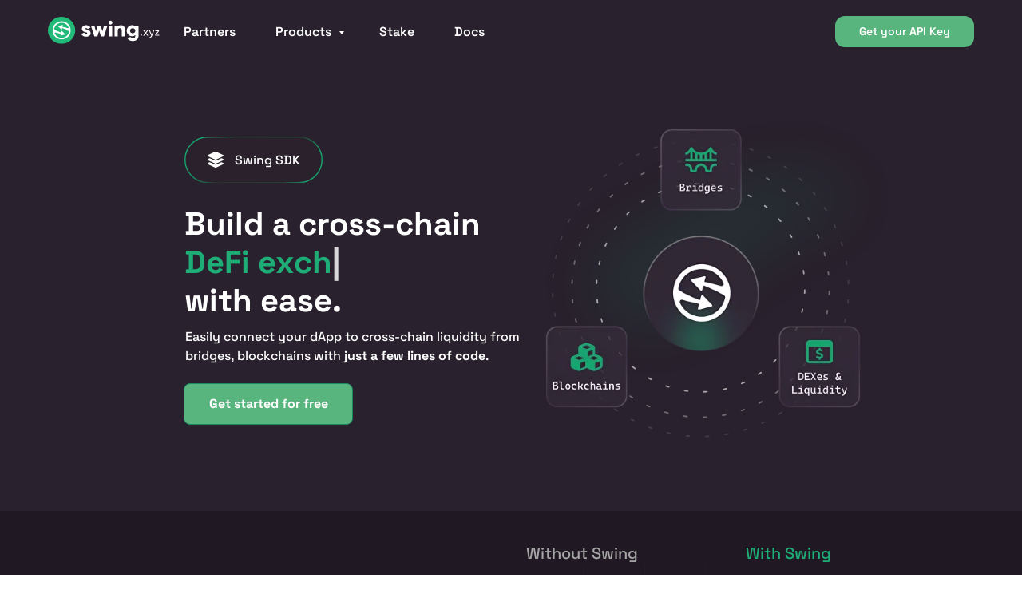

--- FILE ---
content_type: text/html; charset=UTF-8
request_url: https://swing.xyz/swing-sdk
body_size: 40073
content:
<!DOCTYPE html> <html> <head> <meta charset="utf-8" /> <meta http-equiv="Content-Type" content="text/html; charset=utf-8" /> <meta name="viewport" content="width=device-width, initial-scale=1.0" /> <!--metatextblock--> <title>Swing SDK</title> <meta name="description" content="The Swing SDK is the easiest way to connect your dApp to cross-chain liquidity from bridges, blockchains. Just download, write two lines of code and you&#039;re set." /> <meta name="keywords" content="swing, multi chain blockchain bridges crypto api, web3 liquidity, cross chain crypto" /> <meta property="og:url" content="https://swing.xyz/swing-sdk" /> <meta property="og:title" content="Swing SDK" /> <meta property="og:description" content="The Swing SDK is the easiest way to connect your dApp to cross-chain liquidity from bridges, blockchains. Just download, write two lines of code and you&#039;re set." /> <meta property="og:type" content="website" /> <meta property="og:image" content="https://static.tildacdn.net/tild6662-6163-4263-b830-376238653438/Swing_SDK.png" /> <link rel="canonical" href="https://swing.xyz/swing-sdk"> <!--/metatextblock--> <meta name="format-detection" content="telephone=no" /> <meta http-equiv="x-dns-prefetch-control" content="on"> <link rel="dns-prefetch" href="https://ws.tildacdn.com"> <link rel="dns-prefetch" href="https://static.tildacdn.net"> <link rel="shortcut icon" href="https://static.tildacdn.net/tild3933-3931-4139-a266-666138353163/favicon.ico" type="image/x-icon" /> <link rel="apple-touch-icon" href="https://static.tildacdn.net/tild3265-6136-4462-b237-353434636239/android-chrome-256x2.png"> <link rel="apple-touch-icon" sizes="76x76" href="https://static.tildacdn.net/tild3265-6136-4462-b237-353434636239/android-chrome-256x2.png"> <link rel="apple-touch-icon" sizes="152x152" href="https://static.tildacdn.net/tild3265-6136-4462-b237-353434636239/android-chrome-256x2.png"> <link rel="apple-touch-startup-image" href="https://static.tildacdn.net/tild3265-6136-4462-b237-353434636239/android-chrome-256x2.png"> <meta name="msapplication-TileColor" content="#000000"> <meta name="msapplication-TileImage" content="https://static.tildacdn.net/tild3261-6135-4862-b431-633638346231/android-chrome-256x2.png"> <!-- Assets --> <script src="https://neo.tildacdn.com/js/tilda-fallback-1.0.min.js" async charset="utf-8"></script> <link rel="stylesheet" href="https://static.tildacdn.net/css/tilda-grid-3.0.min.css" type="text/css" media="all" onerror="this.loaderr='y';"/> <link rel="stylesheet" href="https://static.tildacdn.net/ws/project4597487/tilda-blocks-page32936138.min.css?t=1755531441" type="text/css" media="all" onerror="this.loaderr='y';" /> <link rel="stylesheet" href="https://static.tildacdn.net/css/tilda-animation-2.0.min.css" type="text/css" media="all" onerror="this.loaderr='y';" /> <link rel="stylesheet" href="https://static.tildacdn.net/css/tilda-cards-1.0.min.css" type="text/css" media="all" onerror="this.loaderr='y';" /> <link rel="stylesheet" href="https://static.tildacdn.net/css/tilda-cover-1.0.min.css" type="text/css" media="all" onerror="this.loaderr='y';" /> <link rel="stylesheet" href="https://fonts.googleapis.com/css2?family=Darker+Grotesque:wght@300..900&family=Space+Grotesk:wght@300..700&display=swap" type="text/css" /> <script nomodule src="https://static.tildacdn.net/js/tilda-polyfill-1.0.min.js" charset="utf-8"></script> <script type="text/javascript">function t_onReady(func) {if(document.readyState!='loading') {func();} else {document.addEventListener('DOMContentLoaded',func);}}
function t_onFuncLoad(funcName,okFunc,time) {if(typeof window[funcName]==='function') {okFunc();} else {setTimeout(function() {t_onFuncLoad(funcName,okFunc,time);},(time||100));}}function t_throttle(fn,threshhold,scope) {return function() {fn.apply(scope||this,arguments);};}function t396_initialScale(t){var e=document.getElementById("rec"+t);if(e){var r=e.querySelector(".t396__artboard");if(r){var a=document.documentElement.clientWidth,i=[],l,n=r.getAttribute("data-artboard-screens");if(n){n=n.split(",");for(var o=0;o<n.length;o++)i[o]=parseInt(n[o],10)}else i=[320,480,640,960,1200];for(var o=0;o<i.length;o++){var d=i[o];a>=d&&(l=d)}var c="edit"===window.allrecords.getAttribute("data-tilda-mode"),s="center"===t396_getFieldValue(r,"valign",l,i),g="grid"===t396_getFieldValue(r,"upscale",l,i),u=t396_getFieldValue(r,"height_vh",l,i),_=t396_getFieldValue(r,"height",l,i),f=!!window.opr&&!!window.opr.addons||!!window.opera||-1!==navigator.userAgent.indexOf(" OPR/");if(!c&&s&&!g&&!u&&_&&!f){var h=parseFloat((a/l).toFixed(3)),v=[r,r.querySelector(".t396__carrier"),r.querySelector(".t396__filter")],p=Math.floor(parseInt(_,10)*h)+"px",b;r.style.setProperty("--initial-scale-height",p);for(var o=0;o<v.length;o++)v[o].style.setProperty("height","var(--initial-scale-height)");t396_scaleInitial__getElementsToScale(r).forEach((function(t){t.style.zoom=h}))}}}}function t396_scaleInitial__getElementsToScale(t){return t?Array.prototype.slice.call(t.children).filter((function(t){return t&&(t.classList.contains("t396__elem")||t.classList.contains("t396__group"))})):[]}function t396_getFieldValue(t,e,r,a){var i,l=a[a.length-1];if(!(i=r===l?t.getAttribute("data-artboard-"+e):t.getAttribute("data-artboard-"+e+"-res-"+r)))for(var n=0;n<a.length;n++){var o=a[n];if(!(o<=r)&&(i=o===l?t.getAttribute("data-artboard-"+e):t.getAttribute("data-artboard-"+e+"-res-"+o)))break}return i}window.TN_SCALE_INITIAL_VER="1.0";</script> <script src="https://static.tildacdn.net/js/jquery-1.10.2.min.js" charset="utf-8" onerror="this.loaderr='y';"></script> <script src="https://static.tildacdn.net/js/tilda-scripts-3.0.min.js" charset="utf-8" defer onerror="this.loaderr='y';"></script> <script src="https://static.tildacdn.net/ws/project4597487/tilda-blocks-page32936138.min.js?t=1755531441" charset="utf-8" async onerror="this.loaderr='y';"></script> <script src="https://static.tildacdn.net/js/tilda-lazyload-1.0.min.js" charset="utf-8" async onerror="this.loaderr='y';"></script> <script src="https://static.tildacdn.net/js/tilda-animation-2.0.min.js" charset="utf-8" async onerror="this.loaderr='y';"></script> <script src="https://static.tildacdn.net/js/tilda-t635-typed-1.0.min.js" charset="utf-8" async onerror="this.loaderr='y';"></script> <script src="https://static.tildacdn.net/js/tilda-zero-1.1.min.js" charset="utf-8" async onerror="this.loaderr='y';"></script> <script src="https://static.tildacdn.net/js/tilda-cards-1.0.min.js" charset="utf-8" async onerror="this.loaderr='y';"></script> <script src="https://static.tildacdn.net/js/tilda-cover-1.0.min.js" charset="utf-8" async onerror="this.loaderr='y';"></script> <script src="https://static.tildacdn.net/js/tilda-menu-1.0.min.js" charset="utf-8" async onerror="this.loaderr='y';"></script> <script src="https://static.tildacdn.net/js/tilda-submenublocks-1.0.min.js" charset="utf-8" async onerror="this.loaderr='y';"></script> <script src="https://static.tildacdn.net/js/tilda-animation-sbs-1.0.min.js" charset="utf-8" async onerror="this.loaderr='y';"></script> <script src="https://static.tildacdn.net/js/tilda-zero-scale-1.0.min.js" charset="utf-8" async onerror="this.loaderr='y';"></script> <script src="https://static.tildacdn.net/js/tilda-skiplink-1.0.min.js" charset="utf-8" async onerror="this.loaderr='y';"></script> <script src="https://static.tildacdn.net/js/tilda-events-1.0.min.js" charset="utf-8" async onerror="this.loaderr='y';"></script> <script type="text/javascript">window.dataLayer=window.dataLayer||[];</script> <!-- Google Tag Manager --> <script type="text/javascript">(function(w,d,s,l,i){w[l]=w[l]||[];w[l].push({'gtm.start':new Date().getTime(),event:'gtm.js'});var f=d.getElementsByTagName(s)[0],j=d.createElement(s),dl=l!='dataLayer'?'&l='+l:'';j.async=true;j.src='https://www.googletagmanager.com/gtm.js?id='+i+dl;f.parentNode.insertBefore(j,f);})(window,document,'script','dataLayer','GTM-TDVDNTG');</script> <!-- End Google Tag Manager --> <!-- Global Site Tag (gtag.js) - Google Analytics --> <script type="text/javascript" data-tilda-cookie-type="analytics">window.mainTracker='gtag';window.gtagTrackerID='G-PNRSWZXW6H';function gtag(){dataLayer.push(arguments);}
setTimeout(function(){(function(w,d,s,i){var f=d.getElementsByTagName(s)[0],j=d.createElement(s);j.async=true;j.src='https://www.googletagmanager.com/gtag/js?id='+i;f.parentNode.insertBefore(j,f);gtag('js',new Date());gtag('config',i,{'linker':{'domains':'developers.swing.xyz,swing.xyz'}});})(window,document,'script',window.gtagTrackerID);},2000);</script> <script type="text/javascript">(function() {if((/bot|google|yandex|baidu|bing|msn|duckduckbot|teoma|slurp|crawler|spider|robot|crawling|facebook/i.test(navigator.userAgent))===false&&typeof(sessionStorage)!='undefined'&&sessionStorage.getItem('visited')!=='y'&&document.visibilityState){var style=document.createElement('style');style.type='text/css';style.innerHTML='@media screen and (min-width: 980px) {.t-records {opacity: 0;}.t-records_animated {-webkit-transition: opacity ease-in-out .2s;-moz-transition: opacity ease-in-out .2s;-o-transition: opacity ease-in-out .2s;transition: opacity ease-in-out .2s;}.t-records.t-records_visible {opacity: 1;}}';document.getElementsByTagName('head')[0].appendChild(style);function t_setvisRecs(){var alr=document.querySelectorAll('.t-records');Array.prototype.forEach.call(alr,function(el) {el.classList.add("t-records_animated");});setTimeout(function() {Array.prototype.forEach.call(alr,function(el) {el.classList.add("t-records_visible");});sessionStorage.setItem("visited","y");},400);}
document.addEventListener('DOMContentLoaded',t_setvisRecs);}})();</script></head> <body class="t-body" style="margin:0;"> <!--allrecords--> <div id="allrecords" class="t-records" data-hook="blocks-collection-content-node" data-tilda-project-id="4597487" data-tilda-page-id="32936138" data-tilda-page-alias="swing-sdk" data-tilda-formskey="c641cd605dd2da0e52cc0b948021b522" data-tilda-stat-scroll="yes" data-tilda-lazy="yes" data-tilda-root-zone="one" data-tilda-project-country="US"> <!--header--> <header id="t-header" class="t-records" data-hook="blocks-collection-content-node" data-tilda-project-id="4597487" data-tilda-page-id="22716595" data-tilda-formskey="c641cd605dd2da0e52cc0b948021b522" data-tilda-stat-scroll="yes" data-tilda-lazy="yes" data-tilda-root-zone="one" data-tilda-project-country="US"> <div id="rec676805851" class="r t-rec t-screenmin-980px" style=" " data-animationappear="off" data-record-type="257" data-screen-min="980px"> <!-- T228 --> <div id="nav676805851marker"></div> <div class="tmenu-mobile"> <div class="tmenu-mobile__container"> <div class="tmenu-mobile__text t-name t-name_md" field="menu_mob_title">Swing</div> <button type="button"
class="t-menuburger t-menuburger_first "
aria-label="Navigation menu"
aria-expanded="false"> <span style="background-color:#ffffff;"></span> <span style="background-color:#ffffff;"></span> <span style="background-color:#ffffff;"></span> <span style="background-color:#ffffff;"></span> </button> <script>function t_menuburger_init(recid) {var rec=document.querySelector('#rec' + recid);if(!rec) return;var burger=rec.querySelector('.t-menuburger');if(!burger) return;var isSecondStyle=burger.classList.contains('t-menuburger_second');if(isSecondStyle&&!window.isMobile&&!('ontouchend' in document)) {burger.addEventListener('mouseenter',function() {if(burger.classList.contains('t-menuburger-opened')) return;burger.classList.remove('t-menuburger-unhovered');burger.classList.add('t-menuburger-hovered');});burger.addEventListener('mouseleave',function() {if(burger.classList.contains('t-menuburger-opened')) return;burger.classList.remove('t-menuburger-hovered');burger.classList.add('t-menuburger-unhovered');setTimeout(function() {burger.classList.remove('t-menuburger-unhovered');},300);});}
burger.addEventListener('click',function() {if(!burger.closest('.tmenu-mobile')&&!burger.closest('.t450__burger_container')&&!burger.closest('.t466__container')&&!burger.closest('.t204__burger')&&!burger.closest('.t199__js__menu-toggler')) {burger.classList.toggle('t-menuburger-opened');burger.classList.remove('t-menuburger-unhovered');}});var menu=rec.querySelector('[data-menu="yes"]');if(!menu) return;var menuLinks=menu.querySelectorAll('.t-menu__link-item');var submenuClassList=['t978__menu-link_hook','t978__tm-link','t966__tm-link','t794__tm-link','t-menusub__target-link'];Array.prototype.forEach.call(menuLinks,function(link) {link.addEventListener('click',function() {var isSubmenuHook=submenuClassList.some(function(submenuClass) {return link.classList.contains(submenuClass);});if(isSubmenuHook) return;burger.classList.remove('t-menuburger-opened');});});menu.addEventListener('clickedAnchorInTooltipMenu',function() {burger.classList.remove('t-menuburger-opened');});}
t_onReady(function() {t_onFuncLoad('t_menuburger_init',function(){t_menuburger_init('676805851');});});</script> <style>.t-menuburger{position:relative;flex-shrink:0;width:28px;height:20px;padding:0;border:none;background-color:transparent;outline:none;-webkit-transform:rotate(0deg);transform:rotate(0deg);transition:transform .5s ease-in-out;cursor:pointer;z-index:999;}.t-menuburger span{display:block;position:absolute;width:100%;opacity:1;left:0;-webkit-transform:rotate(0deg);transform:rotate(0deg);transition:.25s ease-in-out;height:3px;background-color:#000;}.t-menuburger span:nth-child(1){top:0px;}.t-menuburger span:nth-child(2),.t-menuburger span:nth-child(3){top:8px;}.t-menuburger span:nth-child(4){top:16px;}.t-menuburger__big{width:42px;height:32px;}.t-menuburger__big span{height:5px;}.t-menuburger__big span:nth-child(2),.t-menuburger__big span:nth-child(3){top:13px;}.t-menuburger__big span:nth-child(4){top:26px;}.t-menuburger__small{width:22px;height:14px;}.t-menuburger__small span{height:2px;}.t-menuburger__small span:nth-child(2),.t-menuburger__small span:nth-child(3){top:6px;}.t-menuburger__small span:nth-child(4){top:12px;}.t-menuburger-opened span:nth-child(1){top:8px;width:0%;left:50%;}.t-menuburger-opened span:nth-child(2){-webkit-transform:rotate(45deg);transform:rotate(45deg);}.t-menuburger-opened span:nth-child(3){-webkit-transform:rotate(-45deg);transform:rotate(-45deg);}.t-menuburger-opened span:nth-child(4){top:8px;width:0%;left:50%;}.t-menuburger-opened.t-menuburger__big span:nth-child(1){top:6px;}.t-menuburger-opened.t-menuburger__big span:nth-child(4){top:18px;}.t-menuburger-opened.t-menuburger__small span:nth-child(1),.t-menuburger-opened.t-menuburger__small span:nth-child(4){top:6px;}@media (hover),(min-width:0\0){.t-menuburger_first:hover span:nth-child(1){transform:translateY(1px);}.t-menuburger_first:hover span:nth-child(4){transform:translateY(-1px);}.t-menuburger_first.t-menuburger__big:hover span:nth-child(1){transform:translateY(3px);}.t-menuburger_first.t-menuburger__big:hover span:nth-child(4){transform:translateY(-3px);}}.t-menuburger_second span:nth-child(2),.t-menuburger_second span:nth-child(3){width:80%;left:20%;right:0;}@media (hover),(min-width:0\0){.t-menuburger_second.t-menuburger-hovered span:nth-child(2),.t-menuburger_second.t-menuburger-hovered span:nth-child(3){animation:t-menuburger-anim 0.3s ease-out normal forwards;}.t-menuburger_second.t-menuburger-unhovered span:nth-child(2),.t-menuburger_second.t-menuburger-unhovered span:nth-child(3){animation:t-menuburger-anim2 0.3s ease-out normal forwards;}}.t-menuburger_second.t-menuburger-opened span:nth-child(2),.t-menuburger_second.t-menuburger-opened span:nth-child(3){left:0;right:0;width:100%!important;}.t-menuburger_third span:nth-child(4){width:70%;left:unset;right:0;}@media (hover),(min-width:0\0){.t-menuburger_third:not(.t-menuburger-opened):hover span:nth-child(4){width:100%;}}.t-menuburger_third.t-menuburger-opened span:nth-child(4){width:0!important;right:50%;}.t-menuburger_fourth{height:12px;}.t-menuburger_fourth.t-menuburger__small{height:8px;}.t-menuburger_fourth.t-menuburger__big{height:18px;}.t-menuburger_fourth span:nth-child(2),.t-menuburger_fourth span:nth-child(3){top:4px;opacity:0;}.t-menuburger_fourth span:nth-child(4){top:8px;}.t-menuburger_fourth.t-menuburger__small span:nth-child(2),.t-menuburger_fourth.t-menuburger__small span:nth-child(3){top:3px;}.t-menuburger_fourth.t-menuburger__small span:nth-child(4){top:6px;}.t-menuburger_fourth.t-menuburger__small span:nth-child(2),.t-menuburger_fourth.t-menuburger__small span:nth-child(3){top:3px;}.t-menuburger_fourth.t-menuburger__small span:nth-child(4){top:6px;}.t-menuburger_fourth.t-menuburger__big span:nth-child(2),.t-menuburger_fourth.t-menuburger__big span:nth-child(3){top:6px;}.t-menuburger_fourth.t-menuburger__big span:nth-child(4){top:12px;}@media (hover),(min-width:0\0){.t-menuburger_fourth:not(.t-menuburger-opened):hover span:nth-child(1){transform:translateY(1px);}.t-menuburger_fourth:not(.t-menuburger-opened):hover span:nth-child(4){transform:translateY(-1px);}.t-menuburger_fourth.t-menuburger__big:not(.t-menuburger-opened):hover span:nth-child(1){transform:translateY(3px);}.t-menuburger_fourth.t-menuburger__big:not(.t-menuburger-opened):hover span:nth-child(4){transform:translateY(-3px);}}.t-menuburger_fourth.t-menuburger-opened span:nth-child(1),.t-menuburger_fourth.t-menuburger-opened span:nth-child(4){top:4px;}.t-menuburger_fourth.t-menuburger-opened span:nth-child(2),.t-menuburger_fourth.t-menuburger-opened span:nth-child(3){opacity:1;}@keyframes t-menuburger-anim{0%{width:80%;left:20%;right:0;}50%{width:100%;left:0;right:0;}100%{width:80%;left:0;right:20%;}}@keyframes t-menuburger-anim2{0%{width:80%;left:0;}50%{width:100%;right:0;left:0;}100%{width:80%;left:20%;right:0;}}</style> </div> </div> <style>.tmenu-mobile{background-color:#111;display:none;width:100%;top:0;z-index:990;}.tmenu-mobile_positionfixed{position:fixed;}.tmenu-mobile__text{color:#fff;}.tmenu-mobile__container{min-height:64px;padding:20px;position:relative;box-sizing:border-box;display:-webkit-flex;display:-ms-flexbox;display:flex;-webkit-align-items:center;-ms-flex-align:center;align-items:center;-webkit-justify-content:space-between;-ms-flex-pack:justify;justify-content:space-between;}.tmenu-mobile__list{display:block;}.tmenu-mobile__burgerlogo{display:inline-block;font-size:24px;font-weight:400;white-space:nowrap;vertical-align:middle;}.tmenu-mobile__imglogo{height:auto;display:block;max-width:300px!important;box-sizing:border-box;padding:0;margin:0 auto;}@media screen and (max-width:980px){.tmenu-mobile__menucontent_hidden{display:none;height:100%;}.tmenu-mobile{display:block;}}@media screen and (max-width:980px){#rec676805851 .t-menuburger{-webkit-order:1;-ms-flex-order:1;order:1;}}</style> <style> #rec676805851 .tmenu-mobile__burgerlogo a{font-size:24px;color:#ffffff;}</style> <style> #rec676805851 .tmenu-mobile__burgerlogo__title{font-size:24px;color:#ffffff;}</style> <div id="nav676805851" class="t228 t228__positionfixed tmenu-mobile__menucontent_hidden" style="background-color: rgba(24,19,26,0.0); " data-bgcolor-hex="#18131a" data-bgcolor-rgba="rgba(24,19,26,0.0)" data-navmarker="nav676805851marker" data-appearoffset="" data-bgopacity-two="100" data-menushadow="" data-menushadow-css="0px 1px 3px rgba(0,0,0,0.7)" data-bgopacity="0.0" data-bgcolor-rgba-afterscroll="rgba(24,19,26,1)" data-menu-items-align="left" data-menu="yes"> <div class="t228__maincontainer t228__c12collumns" style=""> <div class="t228__padding40px"></div> <div class="t228__leftside"> <div class="t228__leftcontainer"> <a href="https://swing.xyz/" class="t228__imgwrapper"> <img class="t228__imglogo t228__imglogomobile"
src="https://static.tildacdn.net/tild3733-6563-4331-b635-633833363364/Swing_XYZ.svg"
imgfield="img"
style="max-width: 140px; width: 140px; min-width: 140px; height: auto; display: block;"
alt="Swing"> </a> </div> </div> <div class="t228__centerside t228__menualign_left"> <nav class="t228__centercontainer"> <ul role="list" class="t228__list t-menu__list"> <li class="t228__list_item"
style="padding:0 25px 0 0;"> <a class="t-menu__link-item"
href="/partners" data-menu-submenu-hook="" data-menu-item-number="1">
Partners
</a> </li> <li class="t228__list_item"
style="padding:0 25px;"> <a class="t-menu__link-item"
href="#submenu:products" data-menu-submenu-hook="" data-menu-item-number="2">
Products
</a> </li> <li class="t228__list_item"
style="padding:0 25px;"> <a class="t-menu__link-item"
href="https://stake.swing.xyz/stake"
target="_blank" data-menu-submenu-hook="" data-menu-item-number="3">
Stake
</a> </li> <li class="t228__list_item"
style="padding:0 0 0 25px;"> <a class="t-menu__link-item"
href="https://developers.swing.xyz/"
target="_blank" data-menu-submenu-hook="" data-menu-item-number="4">
Docs
</a> </li> </ul> </nav> </div> <div class="t228__rightside"> <div class="t228__rightcontainer"> <div class="t228__right_buttons"> <div class="t228__right_buttons_wrap"> <div class="t228__right_buttons_but"> <a
class="t-btn t-btnflex t-btnflex_type_button t-btnflex_sm"
href="https://platform.swing.xyz/"
target="_blank"> <span class="t-btnflex__text">Get your API Key</span> <style>#rec676805851 .t-btnflex.t-btnflex_type_button {color:#ffffff;background-color:#58b57e;border-style:none !important;border-radius:12px;box-shadow:none !important;transition-duration:0.2s;transition-property:background-color,color,border-color,box-shadow,opacity,transform;transition-timing-function:ease-in-out;}</style> </a> </div> </div> </div> </div> </div> <div class="t228__padding40px"> </div> </div> </div> <style>@media screen and (max-width:980px){#rec676805851 .t228__leftcontainer{padding:20px;}#rec676805851 .t228__imglogo{padding:20px 0;}#rec676805851 .t228{position:static;}}</style> <script>window.addEventListener('resize',t_throttle(function() {t_onFuncLoad('t_menu__setBGcolor',function() {t_menu__setBGcolor('676805851','.t228');});}));t_onReady(function() {t_onFuncLoad('t_menu__highlightActiveLinks',function() {t_menu__highlightActiveLinks('.t228__list_item a');});t_onFuncLoad('t_menu__findAnchorLinks',function() {t_menu__findAnchorLinks('676805851','.t228__list_item a');});t_onFuncLoad('t228__init',function() {t228__init('676805851');});t_onFuncLoad('t_menu__setBGcolor',function() {t_menu__setBGcolor('676805851','.t228');});t_onFuncLoad('t_menu__interactFromKeyboard',function() {t_menu__interactFromKeyboard('676805851');});t_onFuncLoad('t_menu__changeBgOpacity',function() {t_menu__changeBgOpacity('676805851','.t228');window.addEventListener('scroll',t_throttle(function() {t_menu__changeBgOpacity('676805851','.t228');}));});t_onFuncLoad('t_menu__createMobileMenu',function() {t_menu__createMobileMenu('676805851','.t228');});});</script> <!--[if IE 8]> <style>#rec676805851 .t228{filter:progid:DXImageTransform.Microsoft.gradient(startColorStr='#D918131a',endColorstr='#D918131a');}</style> <![endif]--> <style>#rec676805851 .t-menu__link-item{}@supports (overflow:-webkit-marquee) and (justify-content:inherit){#rec676805851 .t-menu__link-item,#rec676805851 .t-menu__link-item.t-active{opacity:1 !important;}}</style> <style> #rec676805851 .t228__leftcontainer a{font-size:24px;color:#ffffff;}#rec676805851 a.t-menu__link-item{color:#ffffff;font-weight:600;}#rec676805851 .t228__right_langs_lang a{color:#ffffff;font-weight:600;}</style> <style> #rec676805851 .t228__logo{font-size:24px;color:#ffffff;}</style> </div> <div id="rec676805852" class="r t-rec t-screenmax-980px" style=" " data-animationappear="off" data-record-type="327" data-screen-max="980px"> <!-- T282 --> <div id="nav676805852marker"></div> <div id="nav676805852" class="t282 " data-menu="yes" data-appearoffset=""> <div class="t282__container t282__small t282__closed t282__positionfixed" style=""> <div class="t282__container__bg" style="background-color: rgba(32,25,35,1);" data-bgcolor-hex="#201923" data-bgcolor-rgba="rgba(32,25,35,1)" data-navmarker="nav676805852marker" data-appearoffset="" data-bgopacity="1" data-menushadow="" data-menushadow-css=""></div> <div class="t282__container__bg_opened" style="background-color:#201923;"></div> <div class="t282__menu__content "> <div class="t282__logo__container" style="min-height:68px;"> <div class="t282__logo__content"> <a class="t282__logo" href="/"> <img class="t282__logo__img"
src="https://static.tildacdn.net/tild3763-3863-4331-b632-346430653133/Swing_XYZ.svg"
style="height: 36px;"
imgfield="img"
alt="Swing"> </a> </div> </div> <button type="button"
class="t-menuburger t-menuburger_first t-menuburger__small"
aria-label="Navigation menu"
aria-expanded="false"> <span style="background-color:#ffffff;"></span> <span style="background-color:#ffffff;"></span> <span style="background-color:#ffffff;"></span> <span style="background-color:#ffffff;"></span> </button> <script>function t_menuburger_init(recid) {var rec=document.querySelector('#rec' + recid);if(!rec) return;var burger=rec.querySelector('.t-menuburger');if(!burger) return;var isSecondStyle=burger.classList.contains('t-menuburger_second');if(isSecondStyle&&!window.isMobile&&!('ontouchend' in document)) {burger.addEventListener('mouseenter',function() {if(burger.classList.contains('t-menuburger-opened')) return;burger.classList.remove('t-menuburger-unhovered');burger.classList.add('t-menuburger-hovered');});burger.addEventListener('mouseleave',function() {if(burger.classList.contains('t-menuburger-opened')) return;burger.classList.remove('t-menuburger-hovered');burger.classList.add('t-menuburger-unhovered');setTimeout(function() {burger.classList.remove('t-menuburger-unhovered');},300);});}
burger.addEventListener('click',function() {if(!burger.closest('.tmenu-mobile')&&!burger.closest('.t450__burger_container')&&!burger.closest('.t466__container')&&!burger.closest('.t204__burger')&&!burger.closest('.t199__js__menu-toggler')) {burger.classList.toggle('t-menuburger-opened');burger.classList.remove('t-menuburger-unhovered');}});var menu=rec.querySelector('[data-menu="yes"]');if(!menu) return;var menuLinks=menu.querySelectorAll('.t-menu__link-item');var submenuClassList=['t978__menu-link_hook','t978__tm-link','t966__tm-link','t794__tm-link','t-menusub__target-link'];Array.prototype.forEach.call(menuLinks,function(link) {link.addEventListener('click',function() {var isSubmenuHook=submenuClassList.some(function(submenuClass) {return link.classList.contains(submenuClass);});if(isSubmenuHook) return;burger.classList.remove('t-menuburger-opened');});});menu.addEventListener('clickedAnchorInTooltipMenu',function() {burger.classList.remove('t-menuburger-opened');});}
t_onReady(function() {t_onFuncLoad('t_menuburger_init',function(){t_menuburger_init('676805852');});});</script> <style>.t-menuburger{position:relative;flex-shrink:0;width:28px;height:20px;padding:0;border:none;background-color:transparent;outline:none;-webkit-transform:rotate(0deg);transform:rotate(0deg);transition:transform .5s ease-in-out;cursor:pointer;z-index:999;}.t-menuburger span{display:block;position:absolute;width:100%;opacity:1;left:0;-webkit-transform:rotate(0deg);transform:rotate(0deg);transition:.25s ease-in-out;height:3px;background-color:#000;}.t-menuburger span:nth-child(1){top:0px;}.t-menuburger span:nth-child(2),.t-menuburger span:nth-child(3){top:8px;}.t-menuburger span:nth-child(4){top:16px;}.t-menuburger__big{width:42px;height:32px;}.t-menuburger__big span{height:5px;}.t-menuburger__big span:nth-child(2),.t-menuburger__big span:nth-child(3){top:13px;}.t-menuburger__big span:nth-child(4){top:26px;}.t-menuburger__small{width:22px;height:14px;}.t-menuburger__small span{height:2px;}.t-menuburger__small span:nth-child(2),.t-menuburger__small span:nth-child(3){top:6px;}.t-menuburger__small span:nth-child(4){top:12px;}.t-menuburger-opened span:nth-child(1){top:8px;width:0%;left:50%;}.t-menuburger-opened span:nth-child(2){-webkit-transform:rotate(45deg);transform:rotate(45deg);}.t-menuburger-opened span:nth-child(3){-webkit-transform:rotate(-45deg);transform:rotate(-45deg);}.t-menuburger-opened span:nth-child(4){top:8px;width:0%;left:50%;}.t-menuburger-opened.t-menuburger__big span:nth-child(1){top:6px;}.t-menuburger-opened.t-menuburger__big span:nth-child(4){top:18px;}.t-menuburger-opened.t-menuburger__small span:nth-child(1),.t-menuburger-opened.t-menuburger__small span:nth-child(4){top:6px;}@media (hover),(min-width:0\0){.t-menuburger_first:hover span:nth-child(1){transform:translateY(1px);}.t-menuburger_first:hover span:nth-child(4){transform:translateY(-1px);}.t-menuburger_first.t-menuburger__big:hover span:nth-child(1){transform:translateY(3px);}.t-menuburger_first.t-menuburger__big:hover span:nth-child(4){transform:translateY(-3px);}}.t-menuburger_second span:nth-child(2),.t-menuburger_second span:nth-child(3){width:80%;left:20%;right:0;}@media (hover),(min-width:0\0){.t-menuburger_second.t-menuburger-hovered span:nth-child(2),.t-menuburger_second.t-menuburger-hovered span:nth-child(3){animation:t-menuburger-anim 0.3s ease-out normal forwards;}.t-menuburger_second.t-menuburger-unhovered span:nth-child(2),.t-menuburger_second.t-menuburger-unhovered span:nth-child(3){animation:t-menuburger-anim2 0.3s ease-out normal forwards;}}.t-menuburger_second.t-menuburger-opened span:nth-child(2),.t-menuburger_second.t-menuburger-opened span:nth-child(3){left:0;right:0;width:100%!important;}.t-menuburger_third span:nth-child(4){width:70%;left:unset;right:0;}@media (hover),(min-width:0\0){.t-menuburger_third:not(.t-menuburger-opened):hover span:nth-child(4){width:100%;}}.t-menuburger_third.t-menuburger-opened span:nth-child(4){width:0!important;right:50%;}.t-menuburger_fourth{height:12px;}.t-menuburger_fourth.t-menuburger__small{height:8px;}.t-menuburger_fourth.t-menuburger__big{height:18px;}.t-menuburger_fourth span:nth-child(2),.t-menuburger_fourth span:nth-child(3){top:4px;opacity:0;}.t-menuburger_fourth span:nth-child(4){top:8px;}.t-menuburger_fourth.t-menuburger__small span:nth-child(2),.t-menuburger_fourth.t-menuburger__small span:nth-child(3){top:3px;}.t-menuburger_fourth.t-menuburger__small span:nth-child(4){top:6px;}.t-menuburger_fourth.t-menuburger__small span:nth-child(2),.t-menuburger_fourth.t-menuburger__small span:nth-child(3){top:3px;}.t-menuburger_fourth.t-menuburger__small span:nth-child(4){top:6px;}.t-menuburger_fourth.t-menuburger__big span:nth-child(2),.t-menuburger_fourth.t-menuburger__big span:nth-child(3){top:6px;}.t-menuburger_fourth.t-menuburger__big span:nth-child(4){top:12px;}@media (hover),(min-width:0\0){.t-menuburger_fourth:not(.t-menuburger-opened):hover span:nth-child(1){transform:translateY(1px);}.t-menuburger_fourth:not(.t-menuburger-opened):hover span:nth-child(4){transform:translateY(-1px);}.t-menuburger_fourth.t-menuburger__big:not(.t-menuburger-opened):hover span:nth-child(1){transform:translateY(3px);}.t-menuburger_fourth.t-menuburger__big:not(.t-menuburger-opened):hover span:nth-child(4){transform:translateY(-3px);}}.t-menuburger_fourth.t-menuburger-opened span:nth-child(1),.t-menuburger_fourth.t-menuburger-opened span:nth-child(4){top:4px;}.t-menuburger_fourth.t-menuburger-opened span:nth-child(2),.t-menuburger_fourth.t-menuburger-opened span:nth-child(3){opacity:1;}@keyframes t-menuburger-anim{0%{width:80%;left:20%;right:0;}50%{width:100%;left:0;right:0;}100%{width:80%;left:0;right:20%;}}@keyframes t-menuburger-anim2{0%{width:80%;left:0;}50%{width:100%;right:0;left:0;}100%{width:80%;left:20%;right:0;}}</style> </div> </div> <div class="t282__menu__container t282__closed"> <div class="t282__menu__wrapper" style="background-color:#201923;"> <div class="t282__menu"> <nav> <ul role="list" class="t282__menu__items t-menu__list"> <li class="t282__menu__item"> <a class="t282__menu__link t-heading t-heading_md t-menu__link-item"
href="#submenu:products" data-menu-submenu-hook="">
Products
</a> </li> <li class="t282__menu__item"> <a class="t282__menu__link t-heading t-heading_md t-menu__link-item"
href="https://developers.swing.xyz/"
target="_blank" data-menu-submenu-hook="">
Developers
</a> </li> <li class="t282__menu__item"> <a class="t282__menu__link t-heading t-heading_md t-menu__link-item"
href="/about" data-menu-submenu-hook="">
About
</a> </li> <li class="t282__menu__item"> <a class="t282__menu__link t-heading t-heading_md t-menu__link-item"
href="/partners" data-menu-submenu-hook="">
Partners
</a> </li> <li class="t282__menu__item"> <a class="t282__menu__link t-heading t-heading_md t-menu__link-item"
href="https://blog.swing.xyz/" data-menu-submenu-hook="">
Blog
</a> </li> </ul> </nav> <div class="t-sociallinks"> <ul role="list" class="t-sociallinks__wrapper" aria-label="Social media links"> <!-- new soclinks --><li class="t-sociallinks__item t-sociallinks__item_twitter"><a href="https://twitter.com/swing_xyz" target="_blank" rel="nofollow" aria-label="twitter" style="width: 30px; height: 30px;"><svg class="t-sociallinks__svg" role="presentation" xmlns="http://www.w3.org/2000/svg" width=30px height=30px viewBox="0 0 48 48"> <g clip-path="url(#clip0_3697_102)"><path fill-rule="evenodd" clip-rule="evenodd" d="M24 48C37.2548 48 48 37.2548 48 24C48 10.7452 37.2548 0 24 0C10.7452 0 0 10.7452 0 24C0 37.2548 10.7452 48 24 48ZM33.3482 14L25.9027 22.4686H25.9023L34 34H28.0445L22.5915 26.2348L15.7644 34H14L21.8082 25.1193L14 14H19.9555L25.119 21.3532L31.5838 14H33.3482ZM22.695 24.1101L23.4861 25.2173V25.2177L28.8746 32.7594H31.5847L24.9813 23.5172L24.1902 22.4099L19.1103 15.2997H16.4002L22.695 24.1101Z" fill="#ffffff"/></g><defs><clipPath id="clip0_3697_102"><rect width="48" height="48" fill="white"/></clipPath></defs> </svg></a></li>&nbsp;<li class="t-sociallinks__item t-sociallinks__item_telegram"><a href="https://t.me/swingxyz" target="_blank" rel="nofollow" aria-label="telegram" style="width: 30px; height: 30px;"><svg class="t-sociallinks__svg" role="presentation" width=30px height=30px viewBox="0 0 100 100" fill="none"
xmlns="http://www.w3.org/2000/svg"> <path fill-rule="evenodd" clip-rule="evenodd"
d="M50 100c27.614 0 50-22.386 50-50S77.614 0 50 0 0 22.386 0 50s22.386 50 50 50Zm21.977-68.056c.386-4.38-4.24-2.576-4.24-2.576-3.415 1.414-6.937 2.85-10.497 4.302-11.04 4.503-22.444 9.155-32.159 13.734-5.268 1.932-2.184 3.864-2.184 3.864l8.351 2.577c3.855 1.16 5.91-.129 5.91-.129l17.988-12.238c6.424-4.38 4.882-.773 3.34.773l-13.49 12.882c-2.056 1.804-1.028 3.35-.129 4.123 2.55 2.249 8.82 6.364 11.557 8.16.712.467 1.185.778 1.292.858.642.515 4.111 2.834 6.424 2.319 2.313-.516 2.57-3.479 2.57-3.479l3.083-20.226c.462-3.511.993-6.886 1.417-9.582.4-2.546.705-4.485.767-5.362Z"
fill="#ffffff" /> </svg></a></li><!-- /new soclinks --> </ul> </div> </div> </div> </div> <div class="t282__overlay t282__closed"></div> </div> <script>t_onReady(function() {var wrapperBlock=document.querySelector('#rec676805852 .t282');if(!wrapperBlock) return;t_onFuncLoad('t282_showMenu',function() {t282_showMenu('676805852');});t_onFuncLoad('t282_changeSize',function() {t282_changeSize('676805852');});t_onFuncLoad('t282_highlight',function() {t282_highlight();});});t_onFuncLoad('t282_changeSize',function() {window.addEventListener('resize',t_throttle(function() {t282_changeSize('676805852');}));});</script> <style>#rec676805852 .t-menu__link-item{-webkit-transition:color 0.3s ease-in-out,opacity 0.3s ease-in-out;transition:color 0.3s ease-in-out,opacity 0.3s ease-in-out;}#rec676805852 .t-menu__link-item.t-active:not(.t978__menu-link){color:#ffffff !important;}@supports (overflow:-webkit-marquee) and (justify-content:inherit){#rec676805852 .t-menu__link-item,#rec676805852 .t-menu__link-item.t-active{opacity:1 !important;}}</style> <style> #rec676805852 .t282__logo{font-size:19px;color:#000000;font-weight:400;text-transform:uppercase;letter-spacing:1px;}</style> <style> #rec676805852 .t282__logo__content .t-title{font-size:19px;color:#000000;font-weight:400;text-transform:uppercase;letter-spacing:1px;}#rec676805852 a.t282__menu__link{font-size:24px;color:#ffffff;font-weight:400;}#rec676805852 .t282__descr{font-size:20px;color:#000000;}#rec676805852 .t282__lang a{font-size:20px;color:#000000;}</style> <!--[if IE 8]> <style>#rec676805852 .t282__container__bg{filter:progid:DXImageTransform.Microsoft.gradient(startColorStr='#D9201923',endColorstr='#D9201923');}</style> <![endif]--> </div> <div id="rec466050065" class="r t-rec" style=" " data-animationappear="off" data-record-type="966"> <!-- T966 --> <div class="t966" data-tooltip-hook="#submenu:developers" data-tooltip-margin="" data-add-arrow="on"> <div class="t966__tooltip-menu" data-style-from-rec="466050065"> <div class="t966__tooltip-menu-corner"></div> <div class="t966__content"> <div class="t966__menu-list" role="menu" aria-label=""> <div class="t966__menu-item-wrapper t-submenublocks__item"> <a class="t966__menu-link"
href="/developer-hub"
role="menuitem"
style="display:block;" data-menu-item-number="1"> <div class="t966__menu-item"> <div class="t966__menu-item-icon-wrapper"> <div class="t966__menu-item-icon t-bgimg" bgimgfield="li_img__1608039622466" data-original="https://static.tildacdn.net/tild3561-3962-4637-b765-373031396139/Swing_for_Developers.svg" style="background-image: url('https://static.tildacdn.net/tild3561-3962-4637-b765-373031396139/Swing_for_Developers.svg');"></div> </div> <div class="t966__menu-item-text"> <div class="t966__menu-item-title t966__typo__menu_466050065 t-name" data-redactor-nohref="yes" style="color:#ffffff;font-size:16px;" field="li_title__1608039622466">Get Started - Dev Hub</div> <div class="t966__menu-item-desc t966__typo__subtitle_466050065 t-descr" data-redactor-nohref="yes" style="color:#bababa;font-size:12px;" field="li_descr__1608039622466">Visit Swing's dev portal</div> </div> </div> </a> </div> <div class="t966__menu-item-wrapper t-submenublocks__item"> <a class="t966__menu-link"
href="https://developers.swing.xyz/reference/sdk"
target="_blank"
role="menuitem"
style="display:block;" data-menu-item-number="2"> <div class="t966__menu-item"> <div class="t966__menu-item-icon-wrapper"> <div class="t966__menu-item-icon t-bgimg" bgimgfield="li_img__1608039669194" data-original="https://static.tildacdn.net/tild3436-3162-4563-a563-306136343765/Swing_SDK.svg" style="background-image: url('https://static.tildacdn.net/tild3436-3162-4563-a563-306136343765/Swing_SDK.svg');"></div> </div> <div class="t966__menu-item-text"> <div class="t966__menu-item-title t966__typo__menu_466050065 t-name" data-redactor-nohref="yes" style="color:#ffffff;font-size:16px;" field="li_title__1608039669194">SDK Documentation</div> <div class="t966__menu-item-desc t966__typo__subtitle_466050065 t-descr" data-redactor-nohref="yes" style="color:#bababa;font-size:12px;" field="li_descr__1608039669194">Build your pixel-perfect UX</div> </div> </div> </a> </div> <div class="t966__menu-item-wrapper t-submenublocks__item"> <a class="t966__menu-link"
href="https://developers.swing.xyz/reference/api"
target="_blank"
role="menuitem"
style="display:block;" data-menu-item-number="3"> <div class="t966__menu-item"> <div class="t966__menu-item-icon-wrapper"> <div class="t966__menu-item-icon t-bgimg" bgimgfield="li_img__1657153282469" data-original="https://static.tildacdn.net/tild3264-6437-4930-a635-353930333865/Docs.svg" style="background-image: url('https://static.tildacdn.net/tild3264-6437-4930-a635-353930333865/Docs.svg');"></div> </div> <div class="t966__menu-item-text"> <div class="t966__menu-item-title t966__typo__menu_466050065 t-name" data-redactor-nohref="yes" style="color:#ffffff;font-size:16px;" field="li_title__1657153282469">API Reference</div> <div class="t966__menu-item-desc t966__typo__subtitle_466050065 t-descr" data-redactor-nohref="yes" style="color:#bababa;font-size:12px;" field="li_descr__1657153282469">Chain agnostic routing</div> </div> </div> </a> </div> <div class="t966__menu-item-wrapper t-submenublocks__item"> <a class="t966__menu-link"
href="https://forms.gle/eEWoQnDxH9Y7apTm6"
target="_blank"
role="menuitem"
style="display:block;" data-menu-item-number="4"> <div class="t966__menu-item"> <div class="t966__menu-item-icon-wrapper"> <div class="t966__menu-item-icon t-bgimg" bgimgfield="li_img__1657079301912" data-original="https://static.tildacdn.net/tild3964-6665-4966-b864-383062613535/Call.svg" style="background-image: url('https://static.tildacdn.net/tild3964-6665-4966-b864-383062613535/Call.svg');"></div> </div> <div class="t966__menu-item-text"> <div class="t966__menu-item-title t966__typo__menu_466050065 t-name" data-redactor-nohref="yes" style="color:#ffffff;font-size:16px;" field="li_title__1657079301912">Book a Demo</div> <div class="t966__menu-item-desc t966__typo__subtitle_466050065 t-descr" data-redactor-nohref="yes" style="color:#bababa;font-size:12px;" field="li_descr__1657079301912">Schedule a call with Swing</div> </div> </div> </a> </div> </div> </div> </div> </div> <script>t_onReady(function() {t_onFuncLoad('t966_divideMenu',function(){t966_divideMenu('466050065','1');});});</script> <script>t_onReady(function() {t_onFuncLoad('t966_init',function() {t966_init('466050065');});});</script> <style>.t966__tooltip-menu[data-style-from-rec='466050065']{background-color:#201923;border-radius:16px;border:2px solid #362a3b;}#rec466050065 .t966__menu-item-icon{width:18px;height:18px;}#rec466050065 .t966__content{background-color:#201923;border-radius:16px;}#rec466050065 .t966__tooltip-menu-corner{background-color:#201923;top:-8.5px;border-color:#362a3b;border-width:2px;border-style:solid;}#rec466050065 .t966__tooltip-menu{max-width:300px;}</style> <style>#rec466050065 .t966__menu-link.t-active .t966__menu-item-title,#rec466050065 .t966__menu-link .t966__menu-item-title.t-active,.t966__tooltip-menu[data-style-from-rec='466050065'] .t966__menu-ilink.t-active .t966__menu-item-title{color:#ffffff !important;}</style> <style>#rec466050065 .t966__menu-link:not(.t-active):hover .t966__menu-item-title:not(.t-active){color:#ffffff !important;}</style> <style></style> </div> <div id="rec466049118" class="r t-rec" style=" " data-animationappear="off" data-record-type="966"> <!-- T966 --> <div class="t966" data-tooltip-hook="#submenu:community" data-tooltip-margin="" data-add-arrow="on"> <div class="t966__tooltip-menu" data-style-from-rec="466049118"> <div class="t966__tooltip-menu-corner"></div> <div class="t966__content"> <div class="t966__menu-list" role="menu" aria-label=""> <div class="t966__menu-item-wrapper t-submenublocks__item"> <a class="t966__menu-link"
href="https://discord.com/invite/swingxyz"
target="_blank"
role="menuitem"
style="display:block;" data-menu-item-number="1"> <div class="t966__menu-item"> <div class="t966__menu-item-icon-wrapper"> <div class="t966__menu-item-icon t-bgimg" bgimgfield="li_img__1608039622466" data-original="https://static.tildacdn.net/tild6439-3237-4261-b433-666639363166/Discord.svg" style="background-image: url('https://static.tildacdn.net/tild6439-3237-4261-b433-666639363166/Discord.svg');"></div> </div> <div class="t966__menu-item-text"> <div class="t966__menu-item-title t966__typo__menu_466049118 t-name" data-redactor-nohref="yes" style="color:#ffffff;font-size:16px;" field="li_title__1608039622466">Discord</div> <div class="t966__menu-item-desc t966__typo__subtitle_466049118 t-descr" data-redactor-nohref="yes" style="color:#bababa;font-size:12px;" field="li_descr__1608039622466">Join our community</div> </div> </div> </a> </div> <div class="t966__menu-item-wrapper t-submenublocks__item"> <a class="t966__menu-link"
href="https://twitter.com/swing_xyz"
target="_blank"
role="menuitem"
style="display:block;" data-menu-item-number="2"> <div class="t966__menu-item"> <div class="t966__menu-item-icon-wrapper"> <div class="t966__menu-item-icon t-bgimg" bgimgfield="li_img__1608039669194" data-original="https://static.tildacdn.net/tild3365-6238-4338-a439-636134386539/Twitter.svg" style="background-image: url('https://static.tildacdn.net/tild3365-6238-4338-a439-636134386539/Twitter.svg');"></div> </div> <div class="t966__menu-item-text"> <div class="t966__menu-item-title t966__typo__menu_466049118 t-name" data-redactor-nohref="yes" style="color:#ffffff;font-size:16px;" field="li_title__1608039669194">Twitter</div> <div class="t966__menu-item-desc t966__typo__subtitle_466049118 t-descr" data-redactor-nohref="yes" style="color:#bababa;font-size:12px;" field="li_descr__1608039669194">Follow daily Swing updates</div> </div> </div> </a> </div> <div class="t966__menu-item-wrapper t-submenublocks__item"> <a class="t966__menu-link"
href="https://t.me/swingxyzANN"
target="_blank"
role="menuitem"
style="display:block;" data-menu-item-number="3"> <div class="t966__menu-item"> <div class="t966__menu-item-icon-wrapper"> <div class="t966__menu-item-icon t-bgimg" bgimgfield="li_img__1608039687216" data-original="https://static.tildacdn.net/tild3463-6537-4961-b638-376134626631/Telegram.svg" style="background-image: url('https://static.tildacdn.net/tild3463-6537-4961-b638-376134626631/Telegram.svg');"></div> </div> <div class="t966__menu-item-text"> <div class="t966__menu-item-title t966__typo__menu_466049118 t-name" data-redactor-nohref="yes" style="color:#ffffff;font-size:16px;" field="li_title__1608039687216">Telegram</div> <div class="t966__menu-item-desc t966__typo__subtitle_466049118 t-descr" data-redactor-nohref="yes" style="color:#bababa;font-size:12px;" field="li_descr__1608039687216">Join for news and updates</div> </div> </div> </a> </div> <div class="t966__menu-item-wrapper t-submenublocks__item"> <a class="t966__menu-link"
href="https://swingxyz.substack.com/"
target="_blank"
role="menuitem"
style="display:block;" data-menu-item-number="4"> <div class="t966__menu-item"> <div class="t966__menu-item-icon-wrapper"> <div class="t966__menu-item-icon t-bgimg" bgimgfield="li_img__1657150288183" data-original="https://static.tildacdn.net/tild3133-6539-4731-b930-663337326137/Substack.png" style="background-image: url('https://thb.tildacdn.net/tild3133-6539-4731-b930-663337326137/-/resizeb/20x/Substack.png');"></div> </div> <div class="t966__menu-item-text"> <div class="t966__menu-item-title t966__typo__menu_466049118 t-name" data-redactor-nohref="yes" style="color:#ffffff;font-size:16px;" field="li_title__1657150288183">Blog</div> <div class="t966__menu-item-desc t966__typo__subtitle_466049118 t-descr" data-redactor-nohref="yes" style="color:#bababa;font-size:12px;" field="li_descr__1657150288183">Follow the Swing blog</div> </div> </div> </a> </div> </div> </div> </div> </div> <script>t_onReady(function() {t_onFuncLoad('t966_divideMenu',function(){t966_divideMenu('466049118','1');});});</script> <script>t_onReady(function() {t_onFuncLoad('t966_init',function() {t966_init('466049118');});});</script> <style>.t966__tooltip-menu[data-style-from-rec='466049118']{background-color:#201923;border-radius:16px;border:2px solid #362a3b;}#rec466049118 .t966__menu-item-icon{width:18px;height:18px;}#rec466049118 .t966__content{background-color:#201923;border-radius:16px;}#rec466049118 .t966__tooltip-menu-corner{background-color:#201923;top:-8.5px;border-color:#362a3b;border-width:2px;border-style:solid;}#rec466049118 .t966__tooltip-menu{max-width:300px;}</style> <style>#rec466049118 .t966__menu-link.t-active .t966__menu-item-title,#rec466049118 .t966__menu-link .t966__menu-item-title.t-active,.t966__tooltip-menu[data-style-from-rec='466049118'] .t966__menu-ilink.t-active .t966__menu-item-title{color:#ffffff !important;}</style> <style>#rec466049118 .t966__menu-link:not(.t-active):hover .t966__menu-item-title:not(.t-active){color:#ffffff !important;}</style> <style></style> </div> <div id="rec519198134" class="r t-rec" style=" " data-animationappear="off" data-record-type="966"> <!-- T966 --> <div class="t966" data-tooltip-hook="#submenu:about" data-tooltip-margin="" data-add-arrow="on"> <div class="t966__tooltip-menu" data-style-from-rec="519198134"> <div class="t966__tooltip-menu-corner"></div> <div class="t966__content"> <div class="t966__menu-list" role="menu" aria-label=""> <div class="t966__menu-item-wrapper t-submenublocks__item"> <a class="t966__menu-link"
href="/about"
role="menuitem"
style="display:block;" data-menu-item-number="1"> <div class="t966__menu-item"> <div class="t966__menu-item-icon-wrapper"> <div class="t966__menu-item-icon t-bgimg" bgimgfield="li_img__1608039669194" data-original="https://static.tildacdn.net/tild3731-3735-4331-a464-623335303266/About_Swing.svg" style="background-image: url('https://static.tildacdn.net/tild3731-3735-4331-a464-623335303266/About_Swing.svg');"></div> </div> <div class="t966__menu-item-text"> <div class="t966__menu-item-title t966__typo__menu_519198134 t-name" data-redactor-nohref="yes" style="color:#ffffff;font-size:16px;" field="li_title__1608039669194">About Us</div> <div class="t966__menu-item-desc t966__typo__subtitle_519198134 t-descr" data-redactor-nohref="yes" style="color:#bababa;font-size:12px;" field="li_descr__1608039669194">Learn more about Swing</div> </div> </div> </a> </div> <div class="t966__menu-item-wrapper t-submenublocks__item"> <a class="t966__menu-link"
href="/rewards"
role="menuitem"
style="display:block;" data-menu-item-number="2"> <div class="t966__menu-item"> <div class="t966__menu-item-icon-wrapper"> <div class="t966__menu-item-icon t-bgimg" bgimgfield="li_img__1657079024196" data-original="https://static.tildacdn.net/tild3666-3330-4136-a639-313638373963/NFT.svg" style="background-image: url('https://static.tildacdn.net/tild3666-3330-4136-a639-313638373963/NFT.svg');"></div> </div> <div class="t966__menu-item-text"> <div class="t966__menu-item-title t966__typo__menu_519198134 t-name" data-redactor-nohref="yes" style="color:#ffffff;font-size:16px;" field="li_title__1657079024196">NFT's &amp; Rewards</div> <div class="t966__menu-item-desc t966__typo__subtitle_519198134 t-descr" data-redactor-nohref="yes" style="color:#bababa;font-size:12px;" field="li_descr__1657079024196">Earn community rewards </div> </div> </div> </a> </div> <div class="t966__menu-item-wrapper t-submenublocks__item"> <a class="t966__menu-link"
href="https://angel.co/company/swingxyz"
target="_blank"
role="menuitem"
style="display:block;" data-menu-item-number="3"> <div class="t966__menu-item"> <div class="t966__menu-item-icon-wrapper"> <div class="t966__menu-item-icon t-bgimg" bgimgfield="li_img__1608039687216" data-original="https://static.tildacdn.net/tild6366-3165-4166-b263-646462336265/Swing_Jobs.svg" style="background-image: url('https://static.tildacdn.net/tild6366-3165-4166-b263-646462336265/Swing_Jobs.svg');"></div> </div> <div class="t966__menu-item-text"> <div class="t966__menu-item-title t966__typo__menu_519198134 t-name" data-redactor-nohref="yes" style="color:#ffffff;font-size:16px;" field="li_title__1608039687216">Careers</div> <div class="t966__menu-item-desc t966__typo__subtitle_519198134 t-descr" data-redactor-nohref="yes" style="color:#bababa;font-size:12px;" field="li_descr__1608039687216">Join the Swing Team</div> </div> </div> </a> </div> </div> </div> </div> </div> <script>t_onReady(function() {t_onFuncLoad('t966_divideMenu',function(){t966_divideMenu('519198134','1');});});</script> <script>t_onReady(function() {t_onFuncLoad('t966_init',function() {t966_init('519198134');});});</script> <style>.t966__tooltip-menu[data-style-from-rec='519198134']{background-color:#201923;border-radius:16px;border:2px solid #362a3b;}#rec519198134 .t966__menu-item-icon{width:18px;height:18px;}#rec519198134 .t966__content{background-color:#201923;border-radius:16px;}#rec519198134 .t966__tooltip-menu-corner{background-color:#201923;top:-8.5px;border-color:#362a3b;border-width:2px;border-style:solid;}#rec519198134 .t966__tooltip-menu{max-width:300px;}</style> <style>#rec519198134 .t966__menu-link.t-active .t966__menu-item-title,#rec519198134 .t966__menu-link .t966__menu-item-title.t-active,.t966__tooltip-menu[data-style-from-rec='519198134'] .t966__menu-ilink.t-active .t966__menu-item-title{color:#ffffff !important;}</style> <style>#rec519198134 .t966__menu-link:not(.t-active):hover .t966__menu-item-title:not(.t-active){color:#ffffff !important;}</style> <style></style> </div> <div id="rec538132772" class="r t-rec" style=" " data-animationappear="off" data-record-type="966"> <!-- T966 --> <div class="t966" data-tooltip-hook="#submenu:products" data-tooltip-margin="" data-add-arrow="on"> <div class="t966__tooltip-menu" data-style-from-rec="538132772"> <div class="t966__tooltip-menu-corner"></div> <div class="t966__content"> <div class="t966__menu-list" role="menu" aria-label=""> <div class="t966__menu-item-wrapper t-submenublocks__item"> <a class="t966__menu-link"
href="/platform"
role="menuitem"
style="display:block;" data-menu-item-number="1"> <div class="t966__menu-item"> <div class="t966__menu-item-icon-wrapper"> <div class="t966__menu-item-icon t-bgimg" bgimgfield="li_img__1608039622466" data-original="https://static.tildacdn.net/tild3161-3061-4330-b663-306436343265/swing-logo_1.png" style="background-image: url('https://thb.tildacdn.net/tild3161-3061-4330-b663-306436343265/-/resizeb/20x/swing-logo_1.png');"></div> </div> <div class="t966__menu-item-text"> <div class="t966__menu-item-title t966__typo__menu_538132772 t-name" data-redactor-nohref="yes" style="color:#ffffff;font-size:16px;" field="li_title__1608039622466">Swing Platform</div> <div class="t966__menu-item-desc t966__typo__subtitle_538132772 t-descr" data-redactor-nohref="yes" style="color:#bababa;font-size:12px;" field="li_descr__1608039622466">Manage your cross-chain dapp</div> </div> </div> </a> </div> <div class="t966__menu-item-wrapper t-submenublocks__item"> <a class="t966__menu-link"
href="/swing-widget"
role="menuitem"
style="display:block;" data-menu-item-number="2"> <div class="t966__menu-item"> <div class="t966__menu-item-icon-wrapper"> <div class="t966__menu-item-icon t-bgimg" bgimgfield="li_img__1677714672181" data-original="https://static.tildacdn.net/tild3137-6130-4139-b235-656230636261/Swap.svg" style="background-image: url('https://static.tildacdn.net/tild3137-6130-4139-b235-656230636261/Swap.svg');"></div> </div> <div class="t966__menu-item-text"> <div class="t966__menu-item-title t966__typo__menu_538132772 t-name" data-redactor-nohref="yes" style="color:#ffffff;font-size:16px;" field="li_title__1677714672181">Swing Widget</div> <div class="t966__menu-item-desc t966__typo__subtitle_538132772 t-descr" data-redactor-nohref="yes" style="color:#bababa;font-size:12px;" field="li_descr__1677714672181">Embed a swap widget</div> </div> </div> </a> </div> <div class="t966__menu-item-wrapper t-submenublocks__item"> <a class="t966__menu-link"
href="/swing-sdk"
role="menuitem"
style="display:block;" data-menu-item-number="3"> <div class="t966__menu-item"> <div class="t966__menu-item-icon-wrapper"> <div class="t966__menu-item-icon t-bgimg" bgimgfield="li_img__1608039669194" data-original="https://static.tildacdn.net/tild3766-3238-4539-b536-396464623061/SDK.svg" style="background-image: url('https://static.tildacdn.net/tild3766-3238-4539-b536-396464623061/SDK.svg');"></div> </div> <div class="t966__menu-item-text"> <div class="t966__menu-item-title t966__typo__menu_538132772 t-name" data-redactor-nohref="yes" style="color:#ffffff;font-size:16px;" field="li_title__1608039669194">Swing SDK</div> <div class="t966__menu-item-desc t966__typo__subtitle_538132772 t-descr" data-redactor-nohref="yes" style="color:#bababa;font-size:12px;" field="li_descr__1608039669194">Customizable and build cross-chain</div> </div> </div> </a> </div> <div class="t966__menu-item-wrapper t-submenublocks__item"> <a class="t966__menu-link"
href="/swing-api"
role="menuitem"
style="display:block;" data-menu-item-number="4"> <div class="t966__menu-item"> <div class="t966__menu-item-icon-wrapper"> <div class="t966__menu-item-icon t-bgimg" bgimgfield="li_img__1657079024196" data-original="https://static.tildacdn.net/tild3637-3933-4033-b137-343365663735/Route.svg" style="background-image: url('https://static.tildacdn.net/tild3637-3933-4033-b137-343365663735/Route.svg');"></div> </div> <div class="t966__menu-item-text"> <div class="t966__menu-item-title t966__typo__menu_538132772 t-name" data-redactor-nohref="yes" style="color:#ffffff;font-size:16px;" field="li_title__1657079024196">Bridge &amp; Swap API</div> <div class="t966__menu-item-desc t966__typo__subtitle_538132772 t-descr" data-redactor-nohref="yes" style="color:#bababa;font-size:12px;" field="li_descr__1657079024196">One API for all cross-chain</div> </div> </div> </a> </div> </div> </div> </div> </div> <script>t_onReady(function() {t_onFuncLoad('t966_divideMenu',function(){t966_divideMenu('538132772','1');});});</script> <script>t_onReady(function() {t_onFuncLoad('t966_init',function() {t966_init('538132772');});});</script> <style>.t966__tooltip-menu[data-style-from-rec='538132772']{background-color:#201923;border-radius:16px;border:2px solid #362a3b;}#rec538132772 .t966__menu-item-icon{width:18px;height:18px;}#rec538132772 .t966__content{background-color:#201923;border-radius:16px;}#rec538132772 .t966__tooltip-menu-corner{background-color:#201923;top:-8.5px;border-color:#362a3b;border-width:2px;border-style:solid;}#rec538132772 .t966__tooltip-menu{max-width:300px;}</style> <style>#rec538132772 .t966__menu-link.t-active .t966__menu-item-title,#rec538132772 .t966__menu-link .t966__menu-item-title.t-active,.t966__tooltip-menu[data-style-from-rec='538132772'] .t966__menu-ilink.t-active .t966__menu-item-title{color:#ffffff !important;}</style> <style>#rec538132772 .t966__menu-link:not(.t-active):hover .t966__menu-item-title:not(.t-active){color:#ffffff !important;}</style> <style></style> </div> </header> <!--/header--> <div id="rec538095251" class="r t-rec" style=" " data-animationappear="off" data-record-type="635"> <!-- t635 --> <div
class="t635__textholder" data-recid="532437935" data-text1="marketplace" data-text2="DeFi exchange" data-text3="wallet" data-text4="lending protocol"></div> <script>t_onReady(function() {t_onFuncLoad('t635_init',function() {t635_init('538095251','#1fad77','#ffffff');});});</script> </div> <div id="rec532437935" class="r t-rec" style="background-color:#060e15; " data-animationappear="off" data-record-type="396" data-bg-color="#060e15"> <!-- T396 --> <style>#rec532437935 .t396__artboard {height:640px;background-color:#29212d;}#rec532437935 .t396__filter {height:640px;background-image:-webkit-gradient( linear,left top,left bottom,from(rgba(0,0,0,0)),to(rgba(20,20,20,0)) );background-image:-webkit-linear-gradient(top,rgba(0,0,0,0),rgba(20,20,20,0));background-image:linear-gradient(to bottom,rgba(0,0,0,0),rgba(20,20,20,0));will-change:transform;}#rec532437935 .t396__carrier{height:640px;background-position:center center;background-attachment:scroll;background-size:cover;background-repeat:no-repeat;}@media screen and (max-width:1199px) {#rec532437935 .t396__artboard,#rec532437935 .t396__filter,#rec532437935 .t396__carrier {height:570px;}#rec532437935 .t396__filter {}#rec532437935 .t396__carrier {background-attachment:scroll;}}@media screen and (max-width:959px) {#rec532437935 .t396__artboard,#rec532437935 .t396__filter,#rec532437935 .t396__carrier {height:920px;}#rec532437935 .t396__filter {}#rec532437935 .t396__carrier {background-attachment:scroll;}}@media screen and (max-width:639px) {#rec532437935 .t396__artboard,#rec532437935 .t396__filter,#rec532437935 .t396__carrier {height:940px;}#rec532437935 .t396__filter {}#rec532437935 .t396__carrier {background-attachment:scroll;}}@media screen and (max-width:479px) {#rec532437935 .t396__artboard,#rec532437935 .t396__filter,#rec532437935 .t396__carrier {height:820px;}#rec532437935 .t396__artboard {background-color:#201923;}#rec532437935 .t396__filter{background-image:-webkit-gradient( linear,left top,left bottom,from(rgba(0,0,0,0)),to(rgba(20,20,20,0)) );background-image:-webkit-linear-gradient(top,rgba(0,0,0,0),rgba(20,20,20,0));background-image:linear-gradient(to bottom,rgba(0,0,0,0),rgba(20,20,20,0));background-color:unset;will-change:transform;}#rec532437935 .t396__carrier {background-position:center center;background-image:unset;background-attachment:scroll;}}#rec532437935 .tn-elem[data-elem-id="1673582144816"]{z-index:2;top:136px;left:calc(50% - 600px + 609px);width:654px;height:auto;}#rec532437935 .tn-elem[data-elem-id="1673582144816"] .tn-atom{opacity:0.4;background-position:center center;border-color:transparent ;border-style:solid;}#rec532437935 .tn-elem[data-elem-id="1673582144816"] .tn-atom__img {}@media screen and (max-width:1199px) {#rec532437935 .tn-elem[data-elem-id="1673582144816"] {top:106px;left:calc(50% - 480px + 445px);width:597px;height:auto;}}@media screen and (max-width:959px) {#rec532437935 .tn-elem[data-elem-id="1673582144816"] {top:415px;left:calc(50% - 320px + 170px);width:680px;height:auto;}}@media screen and (max-width:639px) {#rec532437935 .tn-elem[data-elem-id="1673582144816"] {top:159px;left:calc(50% - 240px + 101px);height:auto;}}@media screen and (max-width:479px) {#rec532437935 .tn-elem[data-elem-id="1673582144816"] {top:81px;left:calc(50% - 160px + 4px);height:auto;}}#rec532437935 .tn-elem[data-elem-id="1470209944682"]{color:#ffffff;z-index:3;top:257px;left:calc(50% - 309px + -100px);width:618px;height:auto;}#rec532437935 .tn-elem[data-elem-id="1470209944682"] .tn-atom{color:#ffffff;font-size:40px;font-family:'SpaceGrotesque',Arial,sans-serif;line-height:1.2;font-weight:900;background-position:center center;border-color:transparent ;border-style:solid;}@media screen and (max-width:1199px) {#rec532437935 .tn-elem[data-elem-id="1470209944682"] {top:212px;left:calc(50% - 309px + -123px);width:529px;height:auto;}#rec532437935 .tn-elem[data-elem-id="1470209944682"] .tn-atom{font-size:38px;background-size:cover;}}@media screen and (max-width:959px) {#rec532437935 .tn-elem[data-elem-id="1470209944682"] {top:203px;left:calc(50% - 309px + 1px);width:457px;height:auto;}#rec532437935 .tn-elem[data-elem-id="1470209944682"] {text-align:center;}#rec532437935 .tn-elem[data-elem-id="1470209944682"] .tn-atom{font-size:32px;line-height:1.25;background-size:cover;}}@media screen and (max-width:639px) {#rec532437935 .tn-elem[data-elem-id="1470209944682"] {top:220px;left:calc(50% - 309px + 1px);width:457px;height:auto;}#rec532437935 .tn-elem[data-elem-id="1470209944682"] .tn-atom{font-size:32px;background-size:cover;}}@media screen and (max-width:479px) {#rec532437935 .tn-elem[data-elem-id="1470209944682"] {top:-162px;left:calc(50% - 309px + -1px);width:318px;height:auto;}#rec532437935 .tn-elem[data-elem-id="1470209944682"] .tn-atom{font-size:28px;background-size:cover;}}#rec532437935 .tn-elem[data-elem-id="1473846394122"]{color:#ffffff;text-align:center;z-index:4;top:480px;left:calc(50% - 106px + -304px);width:212px;height:52px;}#rec532437935 .tn-elem[data-elem-id="1473846394122"] .tn-atom{color:#ffffff;font-size:16px;font-family:'SpaceGrotesque',Arial,sans-serif;line-height:1.55;font-weight:700;border-width:1px;border-radius:8px;background-color:#58b57e;background-position:center center;border-color:#178a60 ;border-style:solid;transition:background-color 0.2s ease-in-out,color 0.2s ease-in-out,border-color 0.2s ease-in-out;}@media screen and (max-width:1199px) {#rec532437935 .tn-elem[data-elem-id="1473846394122"] {top:448px;left:calc(50% - 106px + -284px);}}@media screen and (max-width:959px) {#rec532437935 .tn-elem[data-elem-id="1473846394122"] {top:406px;left:calc(50% - 106px + 1px);width:185px;height:50px;border-radius:8px;}#rec532437935 .tn-elem[data-elem-id="1473846394122"] .tn-atom{font-size:14px;background-size:cover;border-width:2px;border-radius:8px;border-color:#469969;}}@media screen and (max-width:639px) {#rec532437935 .tn-elem[data-elem-id="1473846394122"] {top:455px;left:calc(50% - 106px + 3px);width:165px;height:44px;}#rec532437935 .tn-elem[data-elem-id="1473846394122"] .tn-atom{font-size:12px;background-size:cover;}}@media screen and (max-width:479px) {#rec532437935 .tn-elem[data-elem-id="1473846394122"] {top:5px;left:calc(50% - 106px + 0px);width:154px;height:46px;}}#rec532437935 .tn-elem[data-elem-id="1470210011265"]{color:#ffffff;z-index:5;top:410px;left:calc(50% - 218px + -190px);width:436px;height:auto;}#rec532437935 .tn-elem[data-elem-id="1470210011265"] .tn-atom{color:#ffffff;font-size:16px;font-family:'SpaceGrotesque',Arial,sans-serif;line-height:1.5;font-weight:400;background-position:center center;border-color:transparent ;border-style:solid;}@media screen and (max-width:1199px) {#rec532437935 .tn-elem[data-elem-id="1470210011265"] {top:358px;left:calc(50% - 218px + -208px);width:360px;height:auto;}#rec532437935 .tn-elem[data-elem-id="1470210011265"] .tn-atom{font-size:16px;line-height:1.55;background-size:cover;}}@media screen and (max-width:959px) {#rec532437935 .tn-elem[data-elem-id="1470210011265"] {top:332px;left:calc(50% - 218px + -2px);width:463px;height:auto;}#rec532437935 .tn-elem[data-elem-id="1470210011265"] {text-align:center;}#rec532437935 .tn-elem[data-elem-id="1470210011265"] .tn-atom{letter-spacing:0.2px;background-size:cover;}}@media screen and (max-width:639px) {#rec532437935 .tn-elem[data-elem-id="1470210011265"] {top:359px;left:calc(50% - 218px + 0px);width:358px;height:auto;}#rec532437935 .tn-elem[data-elem-id="1470210011265"] .tn-atom{font-size:16px;background-size:cover;}}@media screen and (max-width:479px) {#rec532437935 .tn-elem[data-elem-id="1470210011265"] {top:-72px;left:calc(50% - 218px + 0px);width:296px;height:auto;}#rec532437935 .tn-elem[data-elem-id="1470210011265"] .tn-atom{font-size:14px;letter-spacing:0.1px;background-size:cover;}}#rec532437935 .tn-elem[data-elem-id="1673903355551"]{z-index:9;top:165px;left:calc(50% - 600px + 640px);width:395px;height:auto;}#rec532437935 .tn-elem.t396__elem--anim-hidden[data-elem-id="1673903355551"] {opacity:0;}#rec532437935 .tn-elem[data-elem-id="1673903355551"] .tn-atom{background-position:center center;border-color:transparent ;border-style:solid;}#rec532437935 .tn-elem[data-elem-id="1673903355551"] .tn-atom__img {}@media screen and (max-width:1199px) {#rec532437935 .tn-elem[data-elem-id="1673903355551"] {top:133px;left:calc(50% - 480px + 527px);width:361px;height:auto;}}@media screen and (max-width:959px) {#rec532437935 .tn-elem[data-elem-id="1673903355551"] {top:507px;left:calc(50% - 320px + 137px);height:auto;}}@media screen and (max-width:639px) {#rec532437935 .tn-elem[data-elem-id="1673903355551"] {top:537px;left:calc(50% - 240px + 58px);height:auto;}}@media screen and (max-width:479px) {#rec532437935 .tn-elem[data-elem-id="1673903355551"] {top:476px;left:calc(50% - 160px + 0px);width:316px;height:auto;}}#rec532437935 .tn-elem[data-elem-id="1673903446258"]{z-index:10;top:161px;left:calc(50% - 600px + 643px);width:395px;height:auto;}#rec532437935 .tn-elem[data-elem-id="1673903446258"] .tn-atom{background-position:center center;border-color:transparent ;border-style:solid;}#rec532437935 .tn-elem[data-elem-id="1673903446258"] .tn-atom__img {}@media screen and (max-width:1199px) {#rec532437935 .tn-elem[data-elem-id="1673903446258"] {top:130px;left:calc(50% - 480px + 530px);width:361px;height:auto;}}@media screen and (max-width:959px) {#rec532437935 .tn-elem[data-elem-id="1673903446258"] {top:506px;left:calc(50% - 320px + 140px);height:auto;}}@media screen and (max-width:639px) {#rec532437935 .tn-elem[data-elem-id="1673903446258"] {top:537px;left:calc(50% - 240px + 62px);height:auto;}}@media screen and (max-width:479px) {#rec532437935 .tn-elem[data-elem-id="1673903446258"] {top:476px;left:calc(50% - 160px + 1px);width:316px;height:auto;}}#rec532437935 .tn-elem[data-elem-id="1673582119166"]{z-index:6;top:171px;left:calc(50% - 600px + 191px);width:173px;height:auto;}#rec532437935 .tn-elem[data-elem-id="1673582119166"] .tn-atom{background-position:center center;border-color:transparent ;border-style:solid;}#rec532437935 .tn-elem[data-elem-id="1673582119166"] .tn-atom__img {}@media screen and (max-width:1199px) {#rec532437935 .tn-elem[data-elem-id="1673582119166"] {top:126px;left:calc(50% - 480px + 89px);height:auto;}}@media screen and (max-width:959px) {#rec532437935 .tn-elem[data-elem-id="1673582119166"] {left:calc(50% - 320px + 230px);height:auto;}}@media screen and (max-width:639px) {#rec532437935 .tn-elem[data-elem-id="1673582119166"] {top:135px;left:calc(50% - 240px + 159px);height:auto;}}@media screen and (max-width:479px) {#rec532437935 .tn-elem[data-elem-id="1673582119166"] {top:127px;left:calc(50% - 160px + 85px);width:149px;height:auto;}}#rec532437935 .tn-elem[data-elem-id="1633398936673"]{z-index:7;top:190px;left:calc(50% - 600px + 220px);width:20px;height:auto;}#rec532437935 .tn-elem[data-elem-id="1633398936673"] .tn-atom{background-position:center center;border-color:transparent ;border-style:solid;}#rec532437935 .tn-elem[data-elem-id="1633398936673"] .tn-atom__img {}@media screen and (max-width:1199px) {#rec532437935 .tn-elem[data-elem-id="1633398936673"] {top:144px;left:calc(50% - 480px + 118px);height:auto;}}@media screen and (max-width:959px) {#rec532437935 .tn-elem[data-elem-id="1633398936673"] {top:145px;left:calc(50% - 320px + 259px);height:auto;}#rec532437935 .tn-elem[data-elem-id="1633398936673"] .tn-atom {background-size:cover;opacity:1;}}@media screen and (max-width:639px) {#rec532437935 .tn-elem[data-elem-id="1633398936673"] {top:153px;left:calc(50% - 240px + 183px);height:auto;}}@media screen and (max-width:479px) {#rec532437935 .tn-elem[data-elem-id="1633398936673"] {top:144px;left:calc(50% - 160px + 107px);width:16px;height:auto;}}#rec532437935 .tn-elem[data-elem-id="1672168281489"]{color:#ffffff;z-index:8;top:189px;left:calc(50% - 44px + -302px);width:88px;height:auto;}#rec532437935 .tn-elem[data-elem-id="1672168281489"] .tn-atom{color:#ffffff;font-size:16px;font-family:'SpaceGrotesque',Arial,sans-serif;line-height:1.5;font-weight:400;background-position:center center;border-color:transparent ;border-style:solid;}@media screen and (max-width:1199px) {#rec532437935 .tn-elem[data-elem-id="1672168281489"] {top:143px;left:calc(50% - 44px + -253px);width:148px;height:auto;}#rec532437935 .tn-elem[data-elem-id="1672168281489"] .tn-atom{font-size:16px;line-height:1.55;background-size:cover;}}@media screen and (max-width:959px) {#rec532437935 .tn-elem[data-elem-id="1672168281489"] {top:144px;left:calc(50% - 44px + 52px);width:162px;height:auto;}#rec532437935 .tn-elem[data-elem-id="1672168281489"] {text-align:left;}#rec532437935 .tn-elem[data-elem-id="1672168281489"] .tn-atom{letter-spacing:0.5px;background-size:cover;}}@media screen and (max-width:639px) {#rec532437935 .tn-elem[data-elem-id="1672168281489"] {top:152px;left:calc(50% - 44px + 61px);width:166px;height:auto;}#rec532437935 .tn-elem[data-elem-id="1672168281489"] .tn-atom{font-size:16px;background-size:cover;}}@media screen and (max-width:479px) {#rec532437935 .tn-elem[data-elem-id="1672168281489"] {top:-258px;left:calc(50% - 44px + 43px);width:134px;height:auto;}#rec532437935 .tn-elem[data-elem-id="1672168281489"] .tn-atom{font-size:14px;background-size:cover;-webkit-transform:rotate(0deg);-moz-transform:rotate(0deg);transform:rotate(0deg);}}</style> <div class='t396'> <div class="t396__artboard" data-artboard-recid="532437935" data-artboard-screens="320,480,640,960,1200" data-artboard-height="640" data-artboard-valign="center" data-artboard-upscale="grid" data-artboard-height-res-320="820" data-artboard-upscale-res-320="grid" data-artboard-height-res-480="940" data-artboard-height-res-640="920" data-artboard-height-res-960="570"> <div class="t396__carrier" data-artboard-recid="532437935"></div> <div class="t396__filter" data-artboard-recid="532437935"></div> <div class='t396__elem tn-elem tn-elem__5324379351673582144816' data-elem-id='1673582144816' data-elem-type='image' data-field-top-value="136" data-field-left-value="609" data-field-width-value="654" data-field-axisy-value="top" data-field-axisx-value="left" data-field-container-value="grid" data-field-topunits-value="px" data-field-leftunits-value="px" data-field-heightunits-value="" data-field-widthunits-value="px" data-field-filewidth-value="1165" data-field-fileheight-value="646" data-field-top-res-320-value="81" data-field-left-res-320-value="4" data-field-top-res-480-value="159" data-field-left-res-480-value="101" data-field-top-res-640-value="415" data-field-left-res-640-value="170" data-field-width-res-640-value="680" data-field-top-res-960-value="106" data-field-left-res-960-value="445" data-field-width-res-960-value="597"> <div class='tn-atom'> <img class='tn-atom__img t-img' data-original='https://static.tildacdn.net/tild3362-6233-4665-a130-343335633662/Blur.png'
src='https://thb.tildacdn.net/tild3362-6233-4665-a130-343335633662/-/resize/20x/Blur.png'
alt='' imgfield='tn_img_1673582144816'
/> </div> </div> <div class='t396__elem tn-elem tn-elem__5324379351470209944682 t-animate' data-elem-id='1470209944682' data-elem-type='text' data-field-top-value="257" data-field-left-value="-100" data-field-width-value="618" data-field-axisy-value="top" data-field-axisx-value="center" data-field-container-value="grid" data-field-topunits-value="px" data-field-leftunits-value="px" data-field-heightunits-value="" data-field-widthunits-value="px" data-animate-style="fadeindown" data-animate-duration="1" data-animate-distance="100" data-animate-mobile="y" data-field-top-res-320-value="-162" data-field-left-res-320-value="-1" data-field-width-res-320-value="318" data-field-axisy-res-320-value="center" data-field-top-res-480-value="220" data-field-left-res-480-value="1" data-field-width-res-480-value="457" data-field-top-res-640-value="203" data-field-left-res-640-value="1" data-field-width-res-640-value="457" data-field-top-res-960-value="212" data-field-left-res-960-value="-123" data-field-width-res-960-value="529"> <h1 class='tn-atom'field='tn_text_1470209944682'>Build a cross-chain<br> |<br>with ease.</h1> </div> <div class='t396__elem tn-elem tn-elem__5324379351473846394122 t-animate' data-elem-id='1473846394122' data-elem-type='button' data-field-top-value="480" data-field-left-value="-304" data-field-height-value="52" data-field-width-value="212" data-field-axisy-value="top" data-field-axisx-value="center" data-field-container-value="grid" data-field-topunits-value="px" data-field-leftunits-value="px" data-field-heightunits-value="px" data-field-widthunits-value="px" data-animate-style="fadeindown" data-animate-duration="1" data-animate-delay="0.2" data-animate-distance="100" data-animate-mobile="y" data-field-top-res-320-value="5" data-field-left-res-320-value="0" data-field-height-res-320-value="46" data-field-width-res-320-value="154" data-field-axisy-res-320-value="center" data-field-top-res-480-value="455" data-field-left-res-480-value="3" data-field-height-res-480-value="44" data-field-width-res-480-value="165" data-field-top-res-640-value="406" data-field-left-res-640-value="1" data-field-height-res-640-value="50" data-field-width-res-640-value="185" data-field-top-res-960-value="448" data-field-left-res-960-value="-284"> <a class='tn-atom js-click-zero-stat' href="https://developers.swing.xyz/" target="_blank" data-tilda-event-name="/tilda/click/rec532437935/button1473846394122">Get started for free</a> </div> <div class='t396__elem tn-elem tn-elem__5324379351470210011265 t-animate' data-elem-id='1470210011265' data-elem-type='text' data-field-top-value="410" data-field-left-value="-190" data-field-width-value="436" data-field-axisy-value="top" data-field-axisx-value="center" data-field-container-value="grid" data-field-topunits-value="px" data-field-leftunits-value="px" data-field-heightunits-value="" data-field-widthunits-value="px" data-animate-style="fadeindown" data-animate-duration="1" data-animate-distance="100" data-animate-mobile="y" data-field-top-res-320-value="-72" data-field-left-res-320-value="0" data-field-width-res-320-value="296" data-field-axisy-res-320-value="center" data-field-top-res-480-value="359" data-field-left-res-480-value="0" data-field-width-res-480-value="358" data-field-top-res-640-value="332" data-field-left-res-640-value="-2" data-field-width-res-640-value="463" data-field-top-res-960-value="358" data-field-left-res-960-value="-208" data-field-width-res-960-value="360"> <h2 class='tn-atom'field='tn_text_1470210011265'>Easily connect your dApp to cross-chain liquidity from bridges, blockchains with <strong>just a few lines of code</strong>.</h2> </div> <div class='t396__elem tn-elem tn-elem__5324379351673903355551 ' data-elem-id='1673903355551' data-elem-type='image' data-field-top-value="165" data-field-left-value="640" data-field-width-value="395" data-field-axisy-value="top" data-field-axisx-value="left" data-field-container-value="grid" data-field-topunits-value="px" data-field-leftunits-value="px" data-field-heightunits-value="" data-field-widthunits-value="px" data-animate-mobile="y" data-animate-sbs-event="intoview" data-animate-sbs-trg="1" data-animate-sbs-trgofst="0" data-animate-sbs-loop="loop" data-animate-sbs-opts="[{'ti':0,'mx':0,'my':0,'sx':1,'sy':1,'op':1,'ro':0,'bl':'0','ea':'','dt':0},{'ti':40000,'mx':0,'my':0,'sx':1,'sy':1,'op':1,'ro':360,'bl':'0','ea':'','dt':0}]" data-field-filewidth-value="212" data-field-fileheight-value="211" data-field-top-res-320-value="476" data-field-left-res-320-value="0" data-field-width-res-320-value="316" data-field-top-res-480-value="537" data-field-left-res-480-value="58" data-field-top-res-640-value="507" data-field-left-res-640-value="137" data-field-top-res-960-value="133" data-field-left-res-960-value="527" data-field-width-res-960-value="361"> <div class='tn-atom'> <img class='tn-atom__img t-img' data-original='https://static.tildacdn.net/tild3839-3861-4336-b962-323937393438/Rings.svg'
src='https://static.tildacdn.net/tild3839-3861-4336-b962-323937393438/Rings.svg'
alt='' imgfield='tn_img_1673903355551'
/> </div> </div> <div class='t396__elem tn-elem tn-elem__5324379351673903446258' data-elem-id='1673903446258' data-elem-type='image' data-field-top-value="161" data-field-left-value="643" data-field-width-value="395" data-field-axisy-value="top" data-field-axisx-value="left" data-field-container-value="grid" data-field-topunits-value="px" data-field-leftunits-value="px" data-field-heightunits-value="" data-field-widthunits-value="px" data-field-filewidth-value="1185" data-field-fileheight-value="1050" data-field-top-res-320-value="476" data-field-left-res-320-value="1" data-field-width-res-320-value="316" data-field-top-res-480-value="537" data-field-left-res-480-value="62" data-field-top-res-640-value="506" data-field-left-res-640-value="140" data-field-top-res-960-value="130" data-field-left-res-960-value="530" data-field-width-res-960-value="361"> <div class='tn-atom'> <img class='tn-atom__img t-img' data-original='https://static.tildacdn.net/tild6530-6436-4337-b961-323664353636/Swing_Ecosystem.png'
src='https://thb.tildacdn.net/tild6530-6436-4337-b961-323664353636/-/resize/20x/Swing_Ecosystem.png'
alt='' imgfield='tn_img_1673903446258'
/> </div> </div> <div class='t396__elem tn-elem tn-elem__5324379351673582119166' data-elem-id='1673582119166' data-elem-type='image' data-field-top-value="171" data-field-left-value="191" data-field-width-value="173" data-field-axisy-value="top" data-field-axisx-value="left" data-field-container-value="grid" data-field-topunits-value="px" data-field-leftunits-value="px" data-field-heightunits-value="" data-field-widthunits-value="px" data-field-filewidth-value="480" data-field-fileheight-value="160" data-field-top-res-320-value="127" data-field-left-res-320-value="85" data-field-width-res-320-value="149" data-field-top-res-480-value="135" data-field-left-res-480-value="159" data-field-left-res-640-value="230" data-field-top-res-960-value="126" data-field-left-res-960-value="89"> <div class='tn-atom'> <img class='tn-atom__img t-img' data-original='https://static.tildacdn.net/tild3335-6663-4762-a136-376135633639/Swing_SDK.svg'
src='https://static.tildacdn.net/tild3335-6663-4762-a136-376135633639/Swing_SDK.svg'
alt='' imgfield='tn_img_1673582119166'
/> </div> </div> <div class='t396__elem tn-elem tn-elem__5324379351633398936673' data-elem-id='1633398936673' data-elem-type='image' data-field-top-value="190" data-field-left-value="220" data-field-width-value="20" data-field-axisy-value="top" data-field-axisx-value="left" data-field-container-value="grid" data-field-topunits-value="px" data-field-leftunits-value="px" data-field-heightunits-value="" data-field-widthunits-value="px" data-field-filewidth-value="512" data-field-fileheight-value="512" data-field-top-res-320-value="144" data-field-left-res-320-value="107" data-field-width-res-320-value="16" data-field-top-res-480-value="153" data-field-left-res-480-value="183" data-field-top-res-640-value="145" data-field-left-res-640-value="259" data-field-top-res-960-value="144" data-field-left-res-960-value="118"> <div class='tn-atom'> <img class='tn-atom__img t-img' data-original='https://static.tildacdn.net/tild6533-3639-4332-a464-356432666337/Swing_SDK.svg'
src='https://static.tildacdn.net/tild6533-3639-4332-a464-356432666337/Swing_SDK.svg'
alt='' imgfield='tn_img_1633398936673'
/> </div> </div> <div class='t396__elem tn-elem tn-elem__5324379351672168281489' data-elem-id='1672168281489' data-elem-type='text' data-field-top-value="189" data-field-left-value="-302" data-field-width-value="88" data-field-axisy-value="top" data-field-axisx-value="center" data-field-container-value="grid" data-field-topunits-value="px" data-field-leftunits-value="px" data-field-heightunits-value="" data-field-widthunits-value="px" data-field-top-res-320-value="-258" data-field-left-res-320-value="43" data-field-width-res-320-value="134" data-field-axisy-res-320-value="center" data-field-top-res-480-value="152" data-field-left-res-480-value="61" data-field-width-res-480-value="166" data-field-top-res-640-value="144" data-field-left-res-640-value="52" data-field-width-res-640-value="162" data-field-top-res-960-value="143" data-field-left-res-960-value="-253" data-field-width-res-960-value="148"> <h2 class='tn-atom'field='tn_text_1672168281489'>Swing SDK</h2> </div> </div> </div> <script>t_onReady(function() {t_onFuncLoad('t396_init',function() {t396_init('532437935');});});</script> <!-- /T396 --> </div> <div id="rec536746062" class="r t-rec" style="background-color:#060e15; " data-animationappear="off" data-record-type="396" data-bg-color="#060e15"> <!-- T396 --> <style>#rec536746062 .t396__artboard {height:470px;background-color:#201923;}#rec536746062 .t396__filter {height:470px;background-image:-webkit-gradient( linear,left top,left bottom,from(rgba(0,0,0,0)),to(rgba(20,20,20,0)) );background-image:-webkit-linear-gradient(top,rgba(0,0,0,0),rgba(20,20,20,0));background-image:linear-gradient(to bottom,rgba(0,0,0,0),rgba(20,20,20,0));will-change:transform;}#rec536746062 .t396__carrier{height:470px;background-position:center center;background-attachment:scroll;background-size:cover;background-repeat:no-repeat;}@media screen and (max-width:1199px) {#rec536746062 .t396__artboard,#rec536746062 .t396__filter,#rec536746062 .t396__carrier {height:380px;}#rec536746062 .t396__artboard {background-color:#201923;}#rec536746062 .t396__filter{background-image:-webkit-gradient( linear,left top,left bottom,from(rgba(0,0,0,0)),to(rgba(20,20,20,0)) );background-image:-webkit-linear-gradient(top,rgba(0,0,0,0),rgba(20,20,20,0));background-image:linear-gradient(to bottom,rgba(0,0,0,0),rgba(20,20,20,0));background-color:unset;will-change:transform;}#rec536746062 .t396__carrier {background-position:center center;background-image:unset;background-attachment:scroll;}}@media screen and (max-width:959px) {#rec536746062 .t396__artboard,#rec536746062 .t396__filter,#rec536746062 .t396__carrier {height:630px;}#rec536746062 .t396__filter {}#rec536746062 .t396__carrier {background-attachment:scroll;}}@media screen and (max-width:639px) {#rec536746062 .t396__artboard,#rec536746062 .t396__filter,#rec536746062 .t396__carrier {height:540px;}#rec536746062 .t396__filter {}#rec536746062 .t396__carrier {background-attachment:scroll;}}@media screen and (max-width:479px) {#rec536746062 .t396__artboard,#rec536746062 .t396__filter,#rec536746062 .t396__carrier {height:700px;}#rec536746062 .t396__artboard {background-color:#201923;}#rec536746062 .t396__filter{background-image:-webkit-gradient( linear,left top,left bottom,from(rgba(0,0,0,0)),to(rgba(20,20,20,0)) );background-image:-webkit-linear-gradient(top,rgba(0,0,0,0),rgba(20,20,20,0));background-image:linear-gradient(to bottom,rgba(0,0,0,0),rgba(20,20,20,0));background-color:unset;will-change:transform;}#rec536746062 .t396__carrier {background-position:center center;background-image:unset;background-attachment:scroll;}}#rec536746062 .tn-elem[data-elem-id="1470209944682"]{color:#ffffff;z-index:2;top:130px;left:calc(50% - 228px + -257px);width:456px;height:auto;}#rec536746062 .tn-elem[data-elem-id="1470209944682"] .tn-atom{color:#ffffff;font-size:38px;font-family:'SpaceGrotesque',Arial,sans-serif;line-height:1.2;font-weight:900;background-position:center center;border-color:transparent ;border-style:solid;}@media screen and (max-width:1199px) {#rec536746062 .tn-elem[data-elem-id="1470209944682"] {top:95px;left:calc(50% - 228px + -268px);width:303px;height:auto;}#rec536746062 .tn-elem[data-elem-id="1470209944682"] .tn-atom{font-size:32px;background-size:cover;}}@media screen and (max-width:959px) {#rec536746062 .tn-elem[data-elem-id="1470209944682"] {top:53px;left:calc(50% - 228px + 0px);width:421px;height:auto;}#rec536746062 .tn-elem[data-elem-id="1470209944682"] {text-align:center;}#rec536746062 .tn-elem[data-elem-id="1470209944682"] .tn-atom{font-size:34px;line-height:1.25;background-size:cover;}}@media screen and (max-width:639px) {#rec536746062 .tn-elem[data-elem-id="1470209944682"] {top:50px;left:calc(50% - 228px + -1px);width:412px;height:auto;}#rec536746062 .tn-elem[data-elem-id="1470209944682"] .tn-atom{font-size:32px;background-size:cover;}}@media screen and (max-width:479px) {#rec536746062 .tn-elem[data-elem-id="1470209944682"] {top:-269px;left:calc(50% - 228px + 2px);width:323px;height:auto;}#rec536746062 .tn-elem[data-elem-id="1470209944682"] .tn-atom{font-size:26px;background-size:cover;}}#rec536746062 .tn-elem[data-elem-id="1470210011265"]{color:#a6a6a6;z-index:3;top:238px;left:calc(50% - 150px + -335px);width:300px;height:auto;}#rec536746062 .tn-elem[data-elem-id="1470210011265"] .tn-atom{color:#a6a6a6;font-size:16px;font-family:'SpaceGrotesque',Arial,sans-serif;line-height:1.5;font-weight:400;background-position:center center;border-color:transparent ;border-style:solid;}@media screen and (max-width:1199px) {#rec536746062 .tn-elem[data-elem-id="1470210011265"] {top:187px;left:calc(50% - 150px + -282px);width:272px;height:auto;}#rec536746062 .tn-elem[data-elem-id="1470210011265"] .tn-atom{font-size:14px;line-height:1.55;background-size:cover;}}@media screen and (max-width:959px) {#rec536746062 .tn-elem[data-elem-id="1470210011265"] {top:153px;left:calc(50% - 150px + -2px);width:356px;height:auto;}#rec536746062 .tn-elem[data-elem-id="1470210011265"] {text-align:center;}#rec536746062 .tn-elem[data-elem-id="1470210011265"] .tn-atom{letter-spacing:0.2px;background-size:cover;}}@media screen and (max-width:639px) {#rec536746062 .tn-elem[data-elem-id="1470210011265"] {top:144px;left:calc(50% - 150px + -1px);width:418px;height:auto;}#rec536746062 .tn-elem[data-elem-id="1470210011265"] .tn-atom{font-size:16px;background-size:cover;}}@media screen and (max-width:479px) {#rec536746062 .tn-elem[data-elem-id="1470210011265"] {top:-205px;left:calc(50% - 150px + -3px);width:318px;height:auto;}#rec536746062 .tn-elem[data-elem-id="1470210011265"]{color:#a6a6a6;}#rec536746062 .tn-elem[data-elem-id="1470210011265"] .tn-atom{color:#a6a6a6;font-size:12px;background-size:cover;}}#rec536746062 .tn-elem[data-elem-id="1673211011207"]{z-index:4;top:23px;left:calc(50% - 600px + 447px);width:643px;height:auto;}#rec536746062 .tn-elem[data-elem-id="1673211011207"] .tn-atom{opacity:0.2;background-position:center center;border-color:transparent ;border-style:solid;}#rec536746062 .tn-elem[data-elem-id="1673211011207"] .tn-atom__img {}@media screen and (max-width:1199px) {#rec536746062 .tn-elem[data-elem-id="1673211011207"] {top:15px;left:calc(50% - 480px + 367px);width:576px;height:auto;}}@media screen and (max-width:959px) {#rec536746062 .tn-elem[data-elem-id="1673211011207"] {top:200px;left:calc(50% - 320px + -22px);width:687px;height:auto;}}@media screen and (max-width:639px) {#rec536746062 .tn-elem[data-elem-id="1673211011207"] {top:215px;left:calc(50% - 240px + -22px);width:528px;height:auto;}}@media screen and (max-width:479px) {#rec536746062 .tn-elem[data-elem-id="1673211011207"] {top:250px;left:calc(50% - 160px + -32px);width:400px;height:auto;}}#rec536746062 .tn-elem[data-elem-id="1673215438866"]{z-index:5;top:90px;left:calc(50% - 600px + 540px);width:286px;height:auto;}#rec536746062 .tn-elem[data-elem-id="1673215438866"] .tn-atom{background-position:center center;border-color:transparent ;border-style:solid;}#rec536746062 .tn-elem[data-elem-id="1673215438866"] .tn-atom__img {}@media screen and (max-width:1199px) {#rec536746062 .tn-elem[data-elem-id="1673215438866"] {top:77px;left:calc(50% - 480px + 412px);width:233px;height:auto;}}@media screen and (max-width:959px) {#rec536746062 .tn-elem[data-elem-id="1673215438866"] {top:274px;left:calc(50% - 320px + 58px);width:259px;height:auto;}}@media screen and (max-width:639px) {#rec536746062 .tn-elem[data-elem-id="1673215438866"] {top:259px;left:calc(50% - 240px + 15px);width:218px;height:auto;}}@media screen and (max-width:479px) {#rec536746062 .tn-elem[data-elem-id="1673215438866"] {top:400px;left:calc(50% - 160px + 44px);width:233px;height:auto;}}#rec536746062 .tn-elem[data-elem-id="1673579446586"]{z-index:6;top:90px;left:calc(50% - 600px + 826px);width:244px;height:auto;}#rec536746062 .tn-elem[data-elem-id="1673579446586"] .tn-atom{background-position:center center;border-color:transparent ;border-style:solid;}#rec536746062 .tn-elem[data-elem-id="1673579446586"] .tn-atom__img {}@media screen and (max-width:1199px) {#rec536746062 .tn-elem[data-elem-id="1673579446586"] {top:77px;left:calc(50% - 480px + 644px);width:233px;height:auto;}}@media screen and (max-width:959px) {#rec536746062 .tn-elem[data-elem-id="1673579446586"] {top:274px;left:calc(50% - 320px + 314px);width:259px;height:auto;}}@media screen and (max-width:639px) {#rec536746062 .tn-elem[data-elem-id="1673579446586"] {top:259px;left:calc(50% - 240px + 233px);width:218px;height:auto;}}@media screen and (max-width:479px) {#rec536746062 .tn-elem[data-elem-id="1673579446586"] {top:230px;left:calc(50% - 160px + 64px);width:192px;height:auto;}}#rec536746062 .tn-elem[data-elem-id="1673579500652"]{z-index:7;top:383px;left:calc(50% - 600px + 629px);width:23px;height:auto;}#rec536746062 .tn-elem.t396__elem--anim-hidden[data-elem-id="1673579500652"] {opacity:0;}#rec536746062 .tn-elem[data-elem-id="1673579500652"] .tn-atom{background-position:center center;border-color:transparent ;border-style:solid;}#rec536746062 .tn-elem[data-elem-id="1673579500652"] .tn-atom__img {}@media screen and (max-width:1199px) {#rec536746062 .tn-elem[data-elem-id="1673579500652"] {top:317px;left:calc(50% - 480px + 488px);width:14px;height:auto;}}@media screen and (max-width:959px) {#rec536746062 .tn-elem[data-elem-id="1673579500652"] {top:541px;left:calc(50% - 320px + 142px);height:auto;}}@media screen and (max-width:639px) {#rec536746062 .tn-elem[data-elem-id="1673579500652"] {top:481px;left:calc(50% - 240px + 83px);height:auto;}}@media screen and (max-width:479px) {#rec536746062 .tn-elem[data-elem-id="1673579500652"] {top:637px;left:calc(50% - 160px + 117px);width:17px;height:auto;}}#rec536746062 .tn-elem[data-elem-id="1673579533441"]{color:#a6a6a6;text-align:center;z-index:8;top:41px;left:calc(50% - 72.5px + 89px);width:145px;height:auto;}#rec536746062 .tn-elem[data-elem-id="1673579533441"] .tn-atom{color:#a6a6a6;font-size:20px;font-family:'SpaceGrotesque',Arial,sans-serif;line-height:1.2;font-weight:500;background-position:center center;border-color:transparent ;border-style:solid;}@media screen and (max-width:1199px) {#rec536746062 .tn-elem[data-elem-id="1673579533441"] {top:34px;left:calc(50% - 72.5px + 52px);width:561px;height:auto;}#rec536746062 .tn-elem[data-elem-id="1673579533441"] .tn-atom{font-size:16px;background-size:cover;}}@media screen and (max-width:959px) {#rec536746062 .tn-elem[data-elem-id="1673579533441"] {top:238px;left:calc(50% - 72.5px + -131px);width:421px;height:auto;}#rec536746062 .tn-elem[data-elem-id="1673579533441"] {text-align:center;}#rec536746062 .tn-elem[data-elem-id="1673579533441"] .tn-atom{font-size:14px;line-height:1.25;background-size:cover;}}@media screen and (max-width:639px) {#rec536746062 .tn-elem[data-elem-id="1673579533441"] {top:225px;left:calc(50% - 72.5px + -111px);width:412px;height:auto;}#rec536746062 .tn-elem[data-elem-id="1673579533441"] .tn-atom{font-size:14px;background-size:cover;}}@media screen and (max-width:479px) {#rec536746062 .tn-elem[data-elem-id="1673579533441"] {top:25px;left:calc(50% - 72.5px + 1px);width:323px;height:auto;}#rec536746062 .tn-elem[data-elem-id="1673579533441"] .tn-atom{font-size:14px;background-size:cover;}}#rec536746062 .tn-elem[data-elem-id="1673579562485"]{color:#1fad77;text-align:center;z-index:9;top:41px;left:calc(50% - 72.5px + 347px);width:145px;height:auto;}#rec536746062 .tn-elem[data-elem-id="1673579562485"] .tn-atom{color:#1fad77;font-size:20px;font-family:'SpaceGrotesque',Arial,sans-serif;line-height:1.2;font-weight:500;background-position:center center;border-color:transparent ;border-style:solid;}@media screen and (max-width:1199px) {#rec536746062 .tn-elem[data-elem-id="1673579562485"] {top:34px;left:calc(50% - 72.5px + 282px);width:284px;height:auto;}#rec536746062 .tn-elem[data-elem-id="1673579562485"] .tn-atom{font-size:16px;background-size:cover;}}@media screen and (max-width:959px) {#rec536746062 .tn-elem[data-elem-id="1673579562485"] {top:238px;left:calc(50% - 72.5px + 121px);width:421px;height:auto;}#rec536746062 .tn-elem[data-elem-id="1673579562485"] {text-align:center;}#rec536746062 .tn-elem[data-elem-id="1673579562485"] .tn-atom{font-size:14px;line-height:1.25;background-size:cover;}}@media screen and (max-width:639px) {#rec536746062 .tn-elem[data-elem-id="1673579562485"] {top:225px;left:calc(50% - 72.5px + 99px);width:412px;height:auto;}#rec536746062 .tn-elem[data-elem-id="1673579562485"] .tn-atom{font-size:14px;background-size:cover;}}@media screen and (max-width:479px) {#rec536746062 .tn-elem[data-elem-id="1673579562485"] {top:-149px;left:calc(50% - 72.5px + -4px);width:323px;height:auto;}#rec536746062 .tn-elem[data-elem-id="1673579562485"] .tn-atom{font-size:14px;background-size:cover;}}</style> <div class='t396'> <div class="t396__artboard" data-artboard-recid="536746062" data-artboard-screens="320,480,640,960,1200" data-artboard-height="470" data-artboard-valign="center" data-artboard-upscale="grid" data-artboard-height-res-320="700" data-artboard-upscale-res-320="grid" data-artboard-height-res-480="540" data-artboard-height-res-640="630" data-artboard-height-res-960="380" data-artboard-upscale-res-960="grid"> <div class="t396__carrier" data-artboard-recid="536746062"></div> <div class="t396__filter" data-artboard-recid="536746062"></div> <div class='t396__elem tn-elem tn-elem__5367460621470209944682 t-animate' data-elem-id='1470209944682' data-elem-type='text' data-field-top-value="130" data-field-left-value="-257" data-field-width-value="456" data-field-axisy-value="top" data-field-axisx-value="center" data-field-container-value="grid" data-field-topunits-value="px" data-field-leftunits-value="px" data-field-heightunits-value="" data-field-widthunits-value="px" data-animate-style="fadeindown" data-animate-duration="1" data-animate-distance="100" data-animate-mobile="y" data-field-top-res-320-value="-269" data-field-left-res-320-value="2" data-field-width-res-320-value="323" data-field-axisy-res-320-value="center" data-field-top-res-480-value="50" data-field-left-res-480-value="-1" data-field-width-res-480-value="412" data-field-top-res-640-value="53" data-field-left-res-640-value="0" data-field-width-res-640-value="421" data-field-top-res-960-value="95" data-field-left-res-960-value="-268" data-field-width-res-960-value="303"> <h1 class='tn-atom'field='tn_text_1470209944682'>10X your cross-chain development</h1> </div> <div class='t396__elem tn-elem tn-elem__5367460621470210011265 t-animate' data-elem-id='1470210011265' data-elem-type='text' data-field-top-value="238" data-field-left-value="-335" data-field-width-value="300" data-field-axisy-value="top" data-field-axisx-value="center" data-field-container-value="grid" data-field-topunits-value="px" data-field-leftunits-value="px" data-field-heightunits-value="" data-field-widthunits-value="px" data-animate-style="fadeindown" data-animate-duration="1" data-animate-distance="100" data-animate-mobile="y" data-field-top-res-320-value="-205" data-field-left-res-320-value="-3" data-field-width-res-320-value="318" data-field-axisy-res-320-value="center" data-field-top-res-480-value="144" data-field-left-res-480-value="-1" data-field-width-res-480-value="418" data-field-top-res-640-value="153" data-field-left-res-640-value="-2" data-field-width-res-640-value="356" data-field-top-res-960-value="187" data-field-left-res-960-value="-282" data-field-width-res-960-value="272"> <h2 class='tn-atom'field='tn_text_1470210011265'>We streamline complex transfer steps so you can execute cross-chain with just <strong>one</strong> command.</h2> </div> <div class='t396__elem tn-elem tn-elem__5367460621673211011207' data-elem-id='1673211011207' data-elem-type='image' data-field-top-value="23" data-field-left-value="447" data-field-width-value="643" data-field-axisy-value="top" data-field-axisx-value="left" data-field-container-value="grid" data-field-topunits-value="px" data-field-leftunits-value="px" data-field-heightunits-value="" data-field-widthunits-value="px" data-field-top-res-320-value="250" data-field-left-res-320-value="-32" data-field-width-res-320-value="400" data-field-top-res-480-value="215" data-field-left-res-480-value="-22" data-field-width-res-480-value="528" data-field-top-res-640-value="200" data-field-left-res-640-value="-22" data-field-width-res-640-value="687" data-field-top-res-960-value="15" data-field-left-res-960-value="367" data-field-width-res-960-value="576"> <div class='tn-atom'> <img class='tn-atom__img t-img' data-original='https://static.tildacdn.net/tild3437-6138-4233-b335-643362623031/Swing_Tile_BG.svg'
src='https://static.tildacdn.net/tild3437-6138-4233-b335-643362623031/Swing_Tile_BG.svg'
alt='' imgfield='tn_img_1673211011207'
/> </div> </div> <div class='t396__elem tn-elem tn-elem__5367460621673215438866 t-animate' data-elem-id='1673215438866' data-elem-type='image' data-field-top-value="90" data-field-left-value="540" data-field-width-value="286" data-field-axisy-value="top" data-field-axisx-value="left" data-field-container-value="grid" data-field-topunits-value="px" data-field-leftunits-value="px" data-field-heightunits-value="" data-field-widthunits-value="px" data-animate-style="fadeindown" data-animate-duration="1.5" data-animate-delay="0.2" data-animate-distance="100" data-animate-mobile="y" data-field-filewidth-value="430" data-field-fileheight-value="527" data-field-top-res-320-value="400" data-field-left-res-320-value="44" data-field-width-res-320-value="233" data-field-top-res-480-value="259" data-field-left-res-480-value="15" data-field-width-res-480-value="218" data-field-top-res-640-value="274" data-field-left-res-640-value="58" data-field-width-res-640-value="259" data-field-top-res-960-value="77" data-field-left-res-960-value="412" data-field-width-res-960-value="233"> <div class='tn-atom'> <img class='tn-atom__img t-img' data-original='https://static.tildacdn.net/tild3432-3862-4530-b430-353863396431/Without_swing_flow.svg'
src='https://static.tildacdn.net/tild3432-3862-4530-b430-353863396431/Without_swing_flow.svg'
alt='' imgfield='tn_img_1673215438866'
/> </div> </div> <div class='t396__elem tn-elem tn-elem__5367460621673579446586 t-animate' data-elem-id='1673579446586' data-elem-type='image' data-field-top-value="90" data-field-left-value="826" data-field-width-value="244" data-field-axisy-value="top" data-field-axisx-value="left" data-field-container-value="grid" data-field-topunits-value="px" data-field-leftunits-value="px" data-field-heightunits-value="" data-field-widthunits-value="px" data-animate-style="fadeindown" data-animate-duration="1" data-animate-delay="0.3" data-animate-distance="100" data-field-filewidth-value="328" data-field-fileheight-value="178" data-field-top-res-320-value="230" data-field-left-res-320-value="64" data-field-width-res-320-value="192" data-field-top-res-480-value="259" data-field-left-res-480-value="233" data-field-width-res-480-value="218" data-field-top-res-640-value="274" data-field-left-res-640-value="314" data-field-width-res-640-value="259" data-field-top-res-960-value="77" data-field-left-res-960-value="644" data-field-width-res-960-value="233"> <div class='tn-atom'> <img class='tn-atom__img t-img' data-original='https://static.tildacdn.net/tild3766-3538-4132-a536-303835666264/With_Swing.svg'
src='https://static.tildacdn.net/tild3766-3538-4132-a536-303835666264/With_Swing.svg'
alt='' imgfield='tn_img_1673579446586'
/> </div> </div> <div class='t396__elem tn-elem tn-elem__5367460621673579500652 ' data-elem-id='1673579500652' data-elem-type='image' data-field-top-value="383" data-field-left-value="629" data-field-width-value="23" data-field-axisy-value="top" data-field-axisx-value="left" data-field-container-value="grid" data-field-topunits-value="px" data-field-leftunits-value="px" data-field-heightunits-value="" data-field-widthunits-value="px" data-animate-mobile="y" data-animate-sbs-event="intoview" data-animate-sbs-trg="1" data-animate-sbs-trgofst="0" data-animate-sbs-loop="loop" data-animate-sbs-opts="[{'ti':0,'mx':0,'my':0,'sx':1,'sy':1,'op':1,'ro':0,'bl':'0','ea':'','dt':0},{'ti':2000,'mx':0,'my':0,'sx':1.25,'sy':1.25,'op':1,'ro':0,'bl':'0','ea':'easeIn','dt':0},{'ti':2000,'mx':0,'my':0,'sx':1,'sy':1,'op':1,'ro':0,'bl':'0','ea':'easeOut','dt':0}]" data-field-filewidth-value="340" data-field-fileheight-value="340" data-field-top-res-320-value="637" data-field-left-res-320-value="117" data-field-width-res-320-value="17" data-field-top-res-480-value="481" data-field-left-res-480-value="83" data-field-top-res-640-value="541" data-field-left-res-640-value="142" data-field-top-res-960-value="317" data-field-left-res-960-value="488" data-field-width-res-960-value="14"> <div class='tn-atom'> <img class='tn-atom__img t-img' data-original='https://static.tildacdn.net/tild3238-3963-4639-b937-643937326530/yawn.png'
src='https://thb.tildacdn.net/tild3238-3963-4639-b937-643937326530/-/resize/20x/yawn.png'
alt='' imgfield='tn_img_1673579500652'
/> </div> </div> <div class='t396__elem tn-elem tn-elem__5367460621673579533441 t-animate' data-elem-id='1673579533441' data-elem-type='text' data-field-top-value="41" data-field-left-value="89" data-field-width-value="145" data-field-axisy-value="top" data-field-axisx-value="center" data-field-container-value="grid" data-field-topunits-value="px" data-field-leftunits-value="px" data-field-heightunits-value="" data-field-widthunits-value="px" data-animate-style="fadeindown" data-animate-duration="1" data-animate-distance="100" data-animate-mobile="y" data-field-top-res-320-value="25" data-field-left-res-320-value="1" data-field-width-res-320-value="323" data-field-axisy-res-320-value="center" data-field-top-res-480-value="225" data-field-left-res-480-value="-111" data-field-width-res-480-value="412" data-field-top-res-640-value="238" data-field-left-res-640-value="-131" data-field-width-res-640-value="421" data-field-top-res-960-value="34" data-field-left-res-960-value="52" data-field-width-res-960-value="561"> <h1 class='tn-atom'field='tn_text_1673579533441'>Without Swing</h1> </div> <div class='t396__elem tn-elem tn-elem__5367460621673579562485 t-animate' data-elem-id='1673579562485' data-elem-type='text' data-field-top-value="41" data-field-left-value="347" data-field-width-value="145" data-field-axisy-value="top" data-field-axisx-value="center" data-field-container-value="grid" data-field-topunits-value="px" data-field-leftunits-value="px" data-field-heightunits-value="" data-field-widthunits-value="px" data-animate-style="fadeindown" data-animate-duration="1" data-animate-distance="100" data-animate-mobile="y" data-field-top-res-320-value="-149" data-field-left-res-320-value="-4" data-field-width-res-320-value="323" data-field-axisy-res-320-value="center" data-field-top-res-480-value="225" data-field-left-res-480-value="99" data-field-width-res-480-value="412" data-field-top-res-640-value="238" data-field-left-res-640-value="121" data-field-width-res-640-value="421" data-field-top-res-960-value="34" data-field-left-res-960-value="282" data-field-width-res-960-value="284"> <h1 class='tn-atom'field='tn_text_1673579562485'>With Swing</h1> </div> </div> </div> <script>t_onReady(function() {t_onFuncLoad('t396_init',function() {t396_init('536746062');});});</script> <!-- /T396 --> </div> <div id="rec536752751" class="r t-rec" style=" " data-animationappear="off" data-record-type="396"> <!-- T396 --> <style>#rec536752751 .t396__artboard {height:170px;background-color:#201923;}#rec536752751 .t396__filter {height:170px;}#rec536752751 .t396__carrier{height:170px;background-position:center center;background-attachment:scroll;background-size:cover;background-repeat:no-repeat;}@media screen and (max-width:1199px) {#rec536752751 .t396__artboard,#rec536752751 .t396__filter,#rec536752751 .t396__carrier {height:240px;}#rec536752751 .t396__filter {}#rec536752751 .t396__carrier {background-attachment:scroll;}}@media screen and (max-width:959px) {#rec536752751 .t396__artboard,#rec536752751 .t396__filter,#rec536752751 .t396__carrier {height:230px;}#rec536752751 .t396__filter {}#rec536752751 .t396__carrier {background-attachment:scroll;}}@media screen and (max-width:639px) {#rec536752751 .t396__artboard,#rec536752751 .t396__filter,#rec536752751 .t396__carrier {height:230px;}#rec536752751 .t396__filter {}#rec536752751 .t396__carrier {background-attachment:scroll;}}@media screen and (max-width:479px) {#rec536752751 .t396__artboard,#rec536752751 .t396__filter,#rec536752751 .t396__carrier {height:240px;}#rec536752751 .t396__filter {}#rec536752751 .t396__carrier {background-attachment:scroll;}}#rec536752751 .tn-elem[data-elem-id="1638656182028"]{color:#b8b8b8;text-align:center;z-index:2;top:106px;left:calc(50% - 600px + 368px);width:464px;height:auto;}#rec536752751 .tn-elem[data-elem-id="1638656182028"] .tn-atom{color:#b8b8b8;font-size:16px;font-family:'SpaceGrotesque',Arial,sans-serif;line-height:1.55;font-weight:400;background-position:center center;border-color:transparent ;border-style:solid;}@media screen and (max-width:1199px) {#rec536752751 .tn-elem[data-elem-id="1638656182028"] {top:156px;left:calc(50% - 480px + 229px);width:502px;height:auto;}#rec536752751 .tn-elem[data-elem-id="1638656182028"] .tn-atom{font-size:18px;background-size:cover;}}@media screen and (max-width:959px) {#rec536752751 .tn-elem[data-elem-id="1638656182028"] {top:145px;left:calc(50% - 320px + 82px);width:475px;height:auto;}#rec536752751 .tn-elem[data-elem-id="1638656182028"] {text-align:center;}}@media screen and (max-width:639px) {#rec536752751 .tn-elem[data-elem-id="1638656182028"] {top:155px;left:calc(50% - 240px + 36px);width:408px;height:auto;}#rec536752751 .tn-elem[data-elem-id="1638656182028"] .tn-atom{font-size:16px;background-size:cover;}}@media screen and (max-width:479px) {#rec536752751 .tn-elem[data-elem-id="1638656182028"] {top:158px;left:calc(50% - 160px + 22px);width:276px;height:auto;}#rec536752751 .tn-elem[data-elem-id="1638656182028"] {text-align:center;}#rec536752751 .tn-elem[data-elem-id="1638656182028"] .tn-atom{font-size:14px;background-size:cover;}}#rec536752751 .tn-elem[data-elem-id="1638656185376"]{color:#ffffff;text-align:center;z-index:3;top:51px;left:calc(50% - 600px + 222px);width:757px;height:auto;}#rec536752751 .tn-elem[data-elem-id="1638656185376"] .tn-atom{color:#ffffff;font-size:34px;font-family:'SpaceGrotesque',Arial,sans-serif;line-height:1.35;font-weight:900;background-position:center center;border-color:transparent ;border-style:solid;}@media screen and (max-width:1199px) {#rec536752751 .tn-elem[data-elem-id="1638656185376"] {top:61px;left:calc(50% - 480px + 248px);width:464px;height:auto;}#rec536752751 .tn-elem[data-elem-id="1638656185376"] .tn-atom{font-size:38px;line-height:1.15;background-size:cover;}}@media screen and (max-width:959px) {#rec536752751 .tn-elem[data-elem-id="1638656185376"] {top:60px;left:calc(50% - 320px + 93px);width:454px;height:auto;}#rec536752751 .tn-elem[data-elem-id="1638656185376"] {text-align:center;}#rec536752751 .tn-elem[data-elem-id="1638656185376"] .tn-atom{font-size:32px;background-size:cover;}}@media screen and (max-width:639px) {#rec536752751 .tn-elem[data-elem-id="1638656185376"] {top:73px;left:calc(50% - 240px + 32px);width:413px;height:auto;}#rec536752751 .tn-elem[data-elem-id="1638656185376"] .tn-atom{font-size:32px;background-size:cover;}}@media screen and (max-width:479px) {#rec536752751 .tn-elem[data-elem-id="1638656185376"] {top:49px;left:calc(50% - 160px + 0px);width:324px;height:auto;}#rec536752751 .tn-elem[data-elem-id="1638656185376"] {text-align:center;}#rec536752751 .tn-elem[data-elem-id="1638656185376"] .tn-atom{font-size:29px;background-size:cover;}}</style> <div class='t396'> <div class="t396__artboard" data-artboard-recid="536752751" data-artboard-screens="320,480,640,960,1200" data-artboard-height="170" data-artboard-valign="center" data-artboard-upscale="grid" data-artboard-height-res-320="240" data-artboard-height-res-480="230" data-artboard-height-res-640="230" data-artboard-height-res-960="240"> <div class="t396__carrier" data-artboard-recid="536752751"></div> <div class="t396__filter" data-artboard-recid="536752751"></div> <div class='t396__elem tn-elem tn-elem__5367527511638656182028' data-elem-id='1638656182028' data-elem-type='text' data-field-top-value="106" data-field-left-value="368" data-field-width-value="464" data-field-axisy-value="top" data-field-axisx-value="left" data-field-container-value="grid" data-field-topunits-value="px" data-field-leftunits-value="px" data-field-heightunits-value="" data-field-widthunits-value="px" data-field-top-res-320-value="158" data-field-left-res-320-value="22" data-field-width-res-320-value="276" data-field-top-res-480-value="155" data-field-left-res-480-value="36" data-field-width-res-480-value="408" data-field-top-res-640-value="145" data-field-left-res-640-value="82" data-field-width-res-640-value="475" data-field-top-res-960-value="156" data-field-left-res-960-value="229" data-field-width-res-960-value="502"> <div class='tn-atom'field='tn_text_1638656182028'>A one-stop-shop for access to dozens of blockchains, bridges and liquidity sources from one place.</div> </div> <div class='t396__elem tn-elem tn-elem__5367527511638656185376' data-elem-id='1638656185376' data-elem-type='text' data-field-top-value="51" data-field-left-value="222" data-field-width-value="757" data-field-axisy-value="top" data-field-axisx-value="left" data-field-container-value="grid" data-field-topunits-value="px" data-field-leftunits-value="px" data-field-heightunits-value="" data-field-widthunits-value="px" data-field-top-res-320-value="49" data-field-left-res-320-value="0" data-field-width-res-320-value="324" data-field-top-res-480-value="73" data-field-left-res-480-value="32" data-field-width-res-480-value="413" data-field-top-res-640-value="60" data-field-left-res-640-value="93" data-field-width-res-640-value="454" data-field-top-res-960-value="61" data-field-left-res-960-value="248" data-field-width-res-960-value="464"> <div class='tn-atom'field='tn_text_1638656185376'>Remove the complexity of going cross-chain</div> </div> </div> </div> <script>t_onReady(function() {t_onFuncLoad('t396_init',function() {t396_init('536752751');});});</script> <!-- /T396 --> </div> <div id="rec536754966" class="r t-rec" style=" " data-animationappear="off" data-record-type="396"> <!-- T396 --> <style>#rec536754966 .t396__artboard {height:250px;background-color:#201923;}#rec536754966 .t396__filter {height:250px;}#rec536754966 .t396__carrier{height:250px;background-position:center center;background-attachment:scroll;background-size:cover;background-repeat:no-repeat;}@media screen and (max-width:1199px) {#rec536754966 .t396__artboard,#rec536754966 .t396__filter,#rec536754966 .t396__carrier {height:250px;}#rec536754966 .t396__artboard {background-color:#201923;}#rec536754966 .t396__filter{}#rec536754966 .t396__carrier {background-position:center center;background-image:unset;background-attachment:scroll;}}@media screen and (max-width:959px) {#rec536754966 .t396__artboard,#rec536754966 .t396__filter,#rec536754966 .t396__carrier {height:530px;}#rec536754966 .t396__filter {}#rec536754966 .t396__carrier {background-attachment:scroll;}}@media screen and (max-width:639px) {#rec536754966 .t396__artboard,#rec536754966 .t396__filter,#rec536754966 .t396__carrier {height:550px;}#rec536754966 .t396__filter {}#rec536754966 .t396__carrier {background-attachment:scroll;}}@media screen and (max-width:479px) {#rec536754966 .t396__artboard,#rec536754966 .t396__filter,#rec536754966 .t396__carrier {height:620px;}#rec536754966 .t396__filter {}#rec536754966 .t396__carrier {background-attachment:scroll;}}#rec536754966 .tn-elem[data-elem-id="1638656182028"]{color:#b8b8b8;text-align:center;z-index:2;top:106px;left:calc(50% - 600px + 326px);width:549px;height:auto;}#rec536754966 .tn-elem[data-elem-id="1638656182028"] .tn-atom{color:#b8b8b8;font-size:16px;font-family:'SpaceGrotesque',Arial,sans-serif;line-height:1.55;font-weight:400;background-position:center center;border-color:transparent ;border-style:solid;}@media screen and (max-width:1199px) {#rec536754966 .tn-elem[data-elem-id="1638656182028"] {top:115px;left:calc(50% - 480px + 229px);width:503px;height:auto;}#rec536754966 .tn-elem[data-elem-id="1638656182028"] .tn-atom{font-size:16px;background-size:cover;}}@media screen and (max-width:959px) {#rec536754966 .tn-elem[data-elem-id="1638656182028"] {top:110px;left:calc(50% - 320px + 79px);width:482px;height:auto;}#rec536754966 .tn-elem[data-elem-id="1638656182028"] {text-align:center;}}@media screen and (max-width:639px) {#rec536754966 .tn-elem[data-elem-id="1638656182028"] {top:106px;left:calc(50% - 240px + 86px);width:303px;height:auto;}#rec536754966 .tn-elem[data-elem-id="1638656182028"] .tn-atom{font-size:16px;background-size:cover;}}@media screen and (max-width:479px) {#rec536754966 .tn-elem[data-elem-id="1638656182028"] {top:88px;left:calc(50% - 160px + 23px);width:276px;height:auto;}#rec536754966 .tn-elem[data-elem-id="1638656182028"] {text-align:center;}#rec536754966 .tn-elem[data-elem-id="1638656182028"] .tn-atom{font-size:14px;background-size:cover;}}#rec536754966 .tn-elem[data-elem-id="1638656185376"]{color:#ffffff;text-align:center;z-index:3;top:51px;left:calc(50% - 600px + 314px);width:572px;height:auto;}#rec536754966 .tn-elem[data-elem-id="1638656185376"] .tn-atom{color:#ffffff;font-size:34px;font-family:'SpaceGrotesque',Arial,sans-serif;line-height:1.35;font-weight:900;background-position:center center;border-color:transparent ;border-style:solid;}@media screen and (max-width:1199px) {#rec536754966 .tn-elem[data-elem-id="1638656185376"] {top:61px;left:calc(50% - 480px + 248px);width:464px;height:auto;}#rec536754966 .tn-elem[data-elem-id="1638656185376"] .tn-atom{font-size:38px;background-size:cover;}}@media screen and (max-width:959px) {#rec536754966 .tn-elem[data-elem-id="1638656185376"] {top:60px;left:calc(50% - 320px + 49px);width:543px;height:auto;}#rec536754966 .tn-elem[data-elem-id="1638656185376"] {text-align:center;}#rec536754966 .tn-elem[data-elem-id="1638656185376"] .tn-atom{font-size:32px;background-size:cover;}}@media screen and (max-width:639px) {#rec536754966 .tn-elem[data-elem-id="1638656185376"] {top:56px;left:calc(50% - 240px + 34px);width:413px;height:auto;}#rec536754966 .tn-elem[data-elem-id="1638656185376"] .tn-atom{font-size:32px;background-size:cover;}}@media screen and (max-width:479px) {#rec536754966 .tn-elem[data-elem-id="1638656185376"] {top:40px;left:calc(50% - 160px + 38px);width:244px;height:auto;}#rec536754966 .tn-elem[data-elem-id="1638656185376"] {text-align:center;}#rec536754966 .tn-elem[data-elem-id="1638656185376"] .tn-atom{font-size:29px;background-size:cover;}}#rec536754966 .tn-elem[data-elem-id="1673405423740"]{color:#a6a6a6;z-index:4;top:132px;left:calc(50% - 600px + 111px);width:290px;height:auto;}#rec536754966 .tn-elem[data-elem-id="1673405423740"] .tn-atom{color:#a6a6a6;font-size:14px;font-family:'SpaceGrotesque',Arial,sans-serif;line-height:1.3;font-weight:400;background-position:center center;border-color:transparent ;border-style:solid;}@media screen and (max-width:1199px) {#rec536754966 .tn-elem[data-elem-id="1673405423740"] {top:126px;left:calc(50% - 480px + 50px);width:254px;height:auto;}#rec536754966 .tn-elem[data-elem-id="1673405423740"] .tn-atom{font-size:14px;line-height:1.3;background-size:cover;}}@media screen and (max-width:959px) {#rec536754966 .tn-elem[data-elem-id="1673405423740"] {top:115px;left:calc(50% - 320px + 113px);width:439px;height:auto;}}@media screen and (max-width:639px) {#rec536754966 .tn-elem[data-elem-id="1673405423740"] {top:120px;left:calc(50% - 240px + 41px);width:400px;height:auto;}#rec536754966 .tn-elem[data-elem-id="1673405423740"] {text-align:center;}}@media screen and (max-width:479px) {#rec536754966 .tn-elem[data-elem-id="1673405423740"] {top:115px;left:calc(50% - 160px + 11px);width:298px;height:auto;}#rec536754966 .tn-elem[data-elem-id="1673405423740"] .tn-atom{font-size:14px;line-height:1.3;background-size:cover;}}#rec536754966 .tn-elem[data-elem-id="1673405430930"]{color:#ffffff;z-index:7;top:97px;left:calc(50% - 600px + 111px);width:290px;height:auto;}#rec536754966 .tn-elem[data-elem-id="1673405430930"] .tn-atom{color:#ffffff;font-size:20px;font-family:'SpaceGrotesque',Arial,sans-serif;line-height:1.55;font-weight:800;background-position:center center;border-color:transparent ;border-style:solid;}@media screen and (max-width:1199px) {#rec536754966 .tn-elem[data-elem-id="1673405430930"] {top:96px;left:calc(50% - 480px + 50px);width:292px;height:auto;}#rec536754966 .tn-elem[data-elem-id="1673405430930"] .tn-atom{font-size:18px;background-size:cover;}}@media screen and (max-width:959px) {#rec536754966 .tn-elem[data-elem-id="1673405430930"] {top:85px;left:calc(50% - 320px + 113px);height:auto;}}@media screen and (max-width:639px) {#rec536754966 .tn-elem[data-elem-id="1673405430930"] {top:88px;left:calc(50% - 240px + 83px);width:314px;height:auto;}#rec536754966 .tn-elem[data-elem-id="1673405430930"] {text-align:center;}}@media screen and (max-width:479px) {#rec536754966 .tn-elem[data-elem-id="1673405430930"] {top:83px;left:calc(50% - 160px + 3px);height:auto;}}#rec536754966 .tn-elem[data-elem-id="1673405691991"]{z-index:10;top:44px;left:calc(50% - 600px + 111px);width:42px;height:auto;}#rec536754966 .tn-elem[data-elem-id="1673405691991"] .tn-atom{background-position:center center;border-color:transparent ;border-style:solid;}#rec536754966 .tn-elem[data-elem-id="1673405691991"] .tn-atom__img {}@media screen and (max-width:1199px) {#rec536754966 .tn-elem[data-elem-id="1673405691991"] {top:42px;left:calc(50% - 480px + 50px);height:auto;}}@media screen and (max-width:959px) {#rec536754966 .tn-elem[data-elem-id="1673405691991"] {top:30px;left:calc(50% - 320px + 116px);height:auto;}}@media screen and (max-width:639px) {#rec536754966 .tn-elem[data-elem-id="1673405691991"] {top:30px;left:calc(50% - 240px + 218px);width:45px;height:auto;}}@media screen and (max-width:479px) {#rec536754966 .tn-elem[data-elem-id="1673405691991"] {top:24px;left:calc(50% - 160px + 138px);height:auto;}}#rec536754966 .tn-elem[data-elem-id="1673406233692"]{color:#a6a6a6;z-index:5;top:131px;left:calc(50% - 600px + 443px);width:290px;height:auto;}#rec536754966 .tn-elem[data-elem-id="1673406233692"] .tn-atom{color:#a6a6a6;font-size:14px;font-family:'SpaceGrotesque',Arial,sans-serif;line-height:1.3;font-weight:400;background-position:center center;border-color:transparent ;border-style:solid;}@media screen and (max-width:1199px) {#rec536754966 .tn-elem[data-elem-id="1673406233692"] {top:126px;left:calc(50% - 480px + 327px);width:254px;height:auto;}#rec536754966 .tn-elem[data-elem-id="1673406233692"] .tn-atom{font-size:14px;line-height:1.3;background-size:cover;}}@media screen and (max-width:959px) {#rec536754966 .tn-elem[data-elem-id="1673406233692"] {top:270px;left:calc(50% - 320px + 114px);width:439px;height:auto;}}@media screen and (max-width:639px) {#rec536754966 .tn-elem[data-elem-id="1673406233692"] {top:280px;left:calc(50% - 240px + 40px);width:400px;height:auto;}#rec536754966 .tn-elem[data-elem-id="1673406233692"] {text-align:center;}}@media screen and (max-width:479px) {#rec536754966 .tn-elem[data-elem-id="1673406233692"] {top:306px;left:calc(50% - 160px + 11px);width:298px;height:auto;}#rec536754966 .tn-elem[data-elem-id="1673406233692"] .tn-atom{font-size:14px;line-height:1.3;background-size:cover;}}#rec536754966 .tn-elem[data-elem-id="1673406233690"]{color:#ffffff;z-index:8;top:97px;left:calc(50% - 600px + 443px);width:290px;height:auto;}#rec536754966 .tn-elem[data-elem-id="1673406233690"] .tn-atom{color:#ffffff;font-size:20px;font-family:'SpaceGrotesque',Arial,sans-serif;line-height:1.55;font-weight:800;background-position:center center;border-color:transparent ;border-style:solid;}@media screen and (max-width:1199px) {#rec536754966 .tn-elem[data-elem-id="1673406233690"] {top:96px;left:calc(50% - 480px + 327px);width:292px;height:auto;}#rec536754966 .tn-elem[data-elem-id="1673406233690"] .tn-atom{font-size:18px;background-size:cover;}}@media screen and (max-width:959px) {#rec536754966 .tn-elem[data-elem-id="1673406233690"] {top:240px;left:calc(50% - 320px + 114px);height:auto;}}@media screen and (max-width:639px) {#rec536754966 .tn-elem[data-elem-id="1673406233690"] {top:248px;left:calc(50% - 240px + 83px);width:314px;height:auto;}#rec536754966 .tn-elem[data-elem-id="1673406233690"] {text-align:center;}}@media screen and (max-width:479px) {#rec536754966 .tn-elem[data-elem-id="1673406233690"] {top:274px;left:calc(50% - 160px + 3px);height:auto;}}#rec536754966 .tn-elem[data-elem-id="1673406233687"]{z-index:11;top:44px;left:calc(50% - 600px + 443px);width:42px;height:auto;}#rec536754966 .tn-elem[data-elem-id="1673406233687"] .tn-atom{background-position:center center;border-color:transparent ;border-style:solid;}#rec536754966 .tn-elem[data-elem-id="1673406233687"] .tn-atom__img {}@media screen and (max-width:1199px) {#rec536754966 .tn-elem[data-elem-id="1673406233687"] {top:42px;left:calc(50% - 480px + 327px);height:auto;}}@media screen and (max-width:959px) {#rec536754966 .tn-elem[data-elem-id="1673406233687"] {top:185px;left:calc(50% - 320px + 116px);height:auto;}}@media screen and (max-width:639px) {#rec536754966 .tn-elem[data-elem-id="1673406233687"] {top:189px;left:calc(50% - 240px + 218px);width:45px;height:auto;}}@media screen and (max-width:479px) {#rec536754966 .tn-elem[data-elem-id="1673406233687"] {top:215px;left:calc(50% - 160px + 137px);width:45px;height:auto;}}#rec536754966 .tn-elem[data-elem-id="1673406498241"]{color:#a6a6a6;z-index:6;top:130px;left:calc(50% - 600px + 775px);width:290px;height:auto;}#rec536754966 .tn-elem[data-elem-id="1673406498241"] .tn-atom{color:#a6a6a6;font-size:14px;font-family:'SpaceGrotesque',Arial,sans-serif;line-height:1.3;font-weight:400;background-position:center center;border-color:transparent ;border-style:solid;}@media screen and (max-width:1199px) {#rec536754966 .tn-elem[data-elem-id="1673406498241"] {top:126px;left:calc(50% - 480px + 619px);width:254px;height:auto;}#rec536754966 .tn-elem[data-elem-id="1673406498241"] .tn-atom{font-size:14px;line-height:1.3;background-size:cover;}}@media screen and (max-width:959px) {#rec536754966 .tn-elem[data-elem-id="1673406498241"] {top:425px;left:calc(50% - 320px + 114px);width:439px;height:auto;}}@media screen and (max-width:639px) {#rec536754966 .tn-elem[data-elem-id="1673406498241"] {top:438px;left:calc(50% - 240px + 41px);width:400px;height:auto;}#rec536754966 .tn-elem[data-elem-id="1673406498241"] {text-align:center;}}@media screen and (max-width:479px) {#rec536754966 .tn-elem[data-elem-id="1673406498241"] {top:497px;left:calc(50% - 160px + 11px);width:298px;height:auto;}#rec536754966 .tn-elem[data-elem-id="1673406498241"] .tn-atom{font-size:14px;line-height:1.3;background-size:cover;}}#rec536754966 .tn-elem[data-elem-id="1673406498239"]{color:#ffffff;z-index:9;top:96px;left:calc(50% - 600px + 775px);width:324px;height:auto;}#rec536754966 .tn-elem[data-elem-id="1673406498239"] .tn-atom{color:#ffffff;font-size:20px;font-family:'SpaceGrotesque',Arial,sans-serif;line-height:1.55;font-weight:800;background-position:center center;border-color:transparent ;border-style:solid;}@media screen and (max-width:1199px) {#rec536754966 .tn-elem[data-elem-id="1673406498239"] {top:96px;left:calc(50% - 480px + 619px);width:292px;height:auto;}#rec536754966 .tn-elem[data-elem-id="1673406498239"] .tn-atom{font-size:18px;background-size:cover;}}@media screen and (max-width:959px) {#rec536754966 .tn-elem[data-elem-id="1673406498239"] {top:395px;left:calc(50% - 320px + 114px);height:auto;}}@media screen and (max-width:639px) {#rec536754966 .tn-elem[data-elem-id="1673406498239"] {top:406px;left:calc(50% - 240px + 83px);width:314px;height:auto;}#rec536754966 .tn-elem[data-elem-id="1673406498239"] {text-align:center;}}@media screen and (max-width:479px) {#rec536754966 .tn-elem[data-elem-id="1673406498239"] {top:465px;left:calc(50% - 160px + 3px);height:auto;}}#rec536754966 .tn-elem[data-elem-id="1673406498235"]{z-index:12;top:46px;left:calc(50% - 600px + 775px);width:42px;height:auto;}#rec536754966 .tn-elem[data-elem-id="1673406498235"] .tn-atom{background-position:center center;border-color:transparent ;border-style:solid;}#rec536754966 .tn-elem[data-elem-id="1673406498235"] .tn-atom__img {}@media screen and (max-width:1199px) {#rec536754966 .tn-elem[data-elem-id="1673406498235"] {top:42px;left:calc(50% - 480px + 619px);height:auto;}}@media screen and (max-width:959px) {#rec536754966 .tn-elem[data-elem-id="1673406498235"] {top:340px;left:calc(50% - 320px + 114px);height:auto;}}@media screen and (max-width:639px) {#rec536754966 .tn-elem[data-elem-id="1673406498235"] {top:348px;left:calc(50% - 240px + 218px);width:45px;height:auto;}}@media screen and (max-width:479px) {#rec536754966 .tn-elem[data-elem-id="1673406498235"] {top:406px;left:calc(50% - 160px + 138px);height:auto;}}</style> <div class='t396'> <div class="t396__artboard" data-artboard-recid="536754966" data-artboard-screens="320,480,640,960,1200" data-artboard-height="250" data-artboard-valign="center" data-artboard-upscale="grid" data-artboard-height-res-320="620" data-artboard-height-res-480="550" data-artboard-height-res-640="530" data-artboard-height-res-960="250" data-artboard-upscale-res-960="grid"> <div class="t396__carrier" data-artboard-recid="536754966"></div> <div class="t396__filter" data-artboard-recid="536754966"></div> <div class='t396__elem tn-elem tn-elem__5367549661638656182028' data-elem-id='1638656182028' data-elem-type='text' data-field-top-value="106" data-field-left-value="326" data-field-width-value="549" data-field-axisy-value="top" data-field-axisx-value="left" data-field-container-value="grid" data-field-topunits-value="px" data-field-leftunits-value="px" data-field-heightunits-value="" data-field-widthunits-value="px" data-field-top-res-320-value="88" data-field-left-res-320-value="23" data-field-width-res-320-value="276" data-field-top-res-480-value="106" data-field-left-res-480-value="86" data-field-width-res-480-value="303" data-field-top-res-640-value="110" data-field-left-res-640-value="79" data-field-width-res-640-value="482" data-field-top-res-960-value="115" data-field-left-res-960-value="229" data-field-width-res-960-value="503"> <div class='tn-atom'field='tn_text_1638656182028'></div> </div> <div class='t396__elem tn-elem tn-elem__5367549661638656185376' data-elem-id='1638656185376' data-elem-type='text' data-field-top-value="51" data-field-left-value="314" data-field-width-value="572" data-field-axisy-value="top" data-field-axisx-value="left" data-field-container-value="grid" data-field-topunits-value="px" data-field-leftunits-value="px" data-field-heightunits-value="" data-field-widthunits-value="px" data-field-top-res-320-value="40" data-field-left-res-320-value="38" data-field-width-res-320-value="244" data-field-top-res-480-value="56" data-field-left-res-480-value="34" data-field-width-res-480-value="413" data-field-top-res-640-value="60" data-field-left-res-640-value="49" data-field-width-res-640-value="543" data-field-top-res-960-value="61" data-field-left-res-960-value="248" data-field-width-res-960-value="464"> <div class='tn-atom'field='tn_text_1638656185376'></div> </div> <div class='t396__elem tn-elem tn-elem__5367549661673405423740' data-elem-id='1673405423740' data-elem-type='text' data-field-top-value="132" data-field-left-value="111" data-field-width-value="290" data-field-axisy-value="top" data-field-axisx-value="left" data-field-container-value="grid" data-field-topunits-value="px" data-field-leftunits-value="px" data-field-heightunits-value="" data-field-widthunits-value="px" data-field-top-res-320-value="115" data-field-left-res-320-value="11" data-field-width-res-320-value="298" data-field-top-res-480-value="120" data-field-left-res-480-value="41" data-field-width-res-480-value="400" data-field-top-res-640-value="115" data-field-left-res-640-value="113" data-field-width-res-640-value="439" data-field-top-res-960-value="126" data-field-left-res-960-value="50" data-field-width-res-960-value="254"> <div class='tn-atom'field='tn_text_1673405423740'>Access thousands of stable-coins and tokens from any supported chain via Swing's smart routing.</div> </div> <div class='t396__elem tn-elem tn-elem__5367549661673405430930' data-elem-id='1673405430930' data-elem-type='text' data-field-top-value="97" data-field-left-value="111" data-field-width-value="290" data-field-axisy-value="top" data-field-axisx-value="left" data-field-container-value="grid" data-field-topunits-value="px" data-field-leftunits-value="px" data-field-heightunits-value="" data-field-widthunits-value="px" data-field-top-res-320-value="83" data-field-left-res-320-value="3" data-field-top-res-480-value="88" data-field-left-res-480-value="83" data-field-width-res-480-value="314" data-field-top-res-640-value="85" data-field-left-res-640-value="113" data-field-top-res-960-value="96" data-field-left-res-960-value="50" data-field-width-res-960-value="292"> <div class='tn-atom'field='tn_text_1673405430930'>Chain agnostic smart routing</div> </div> <div class='t396__elem tn-elem tn-elem__5367549661673405691991' data-elem-id='1673405691991' data-elem-type='image' data-field-top-value="44" data-field-left-value="111" data-field-width-value="42" data-field-axisy-value="top" data-field-axisx-value="left" data-field-container-value="grid" data-field-topunits-value="px" data-field-leftunits-value="px" data-field-heightunits-value="" data-field-widthunits-value="px" data-field-filewidth-value="512" data-field-fileheight-value="512" data-field-top-res-320-value="24" data-field-left-res-320-value="138" data-field-top-res-480-value="30" data-field-left-res-480-value="218" data-field-width-res-480-value="45" data-field-top-res-640-value="30" data-field-left-res-640-value="116" data-field-top-res-960-value="42" data-field-left-res-960-value="50"> <div class='tn-atom'> <img class='tn-atom__img t-img' data-original='https://static.tildacdn.net/tild3834-3633-4462-b864-343065343466/Smart_Routing.svg'
src='https://static.tildacdn.net/tild3834-3633-4462-b864-343065343466/Smart_Routing.svg'
alt='' imgfield='tn_img_1673405691991'
/> </div> </div> <div class='t396__elem tn-elem tn-elem__5367549661673406233692' data-elem-id='1673406233692' data-elem-type='text' data-field-top-value="131" data-field-left-value="443" data-field-width-value="290" data-field-axisy-value="top" data-field-axisx-value="left" data-field-container-value="grid" data-field-topunits-value="px" data-field-leftunits-value="px" data-field-heightunits-value="" data-field-widthunits-value="px" data-field-top-res-320-value="306" data-field-left-res-320-value="11" data-field-width-res-320-value="298" data-field-top-res-480-value="280" data-field-left-res-480-value="40" data-field-width-res-480-value="400" data-field-top-res-640-value="270" data-field-left-res-640-value="114" data-field-width-res-640-value="439" data-field-top-res-960-value="126" data-field-left-res-960-value="327" data-field-width-res-960-value="254"> <div class='tn-atom'field='tn_text_1673406233692'>We find the best routes across all supported bridges, DEX aggregators and DEXes - our protocol does it all.</div> </div> <div class='t396__elem tn-elem tn-elem__5367549661673406233690' data-elem-id='1673406233690' data-elem-type='text' data-field-top-value="97" data-field-left-value="443" data-field-width-value="290" data-field-axisy-value="top" data-field-axisx-value="left" data-field-container-value="grid" data-field-topunits-value="px" data-field-leftunits-value="px" data-field-heightunits-value="" data-field-widthunits-value="px" data-field-top-res-320-value="274" data-field-left-res-320-value="3" data-field-top-res-480-value="248" data-field-left-res-480-value="83" data-field-width-res-480-value="314" data-field-top-res-640-value="240" data-field-left-res-640-value="114" data-field-top-res-960-value="96" data-field-left-res-960-value="327" data-field-width-res-960-value="292"> <div class='tn-atom'field='tn_text_1673406233690'>Bridge and swap</div> </div> <div class='t396__elem tn-elem tn-elem__5367549661673406233687' data-elem-id='1673406233687' data-elem-type='image' data-field-top-value="44" data-field-left-value="443" data-field-width-value="42" data-field-axisy-value="top" data-field-axisx-value="left" data-field-container-value="grid" data-field-topunits-value="px" data-field-leftunits-value="px" data-field-heightunits-value="" data-field-widthunits-value="px" data-field-filewidth-value="641" data-field-fileheight-value="512" data-field-top-res-320-value="215" data-field-left-res-320-value="137" data-field-width-res-320-value="45" data-field-top-res-480-value="189" data-field-left-res-480-value="218" data-field-width-res-480-value="45" data-field-top-res-640-value="185" data-field-left-res-640-value="116" data-field-top-res-960-value="42" data-field-left-res-960-value="327"> <div class='tn-atom'> <img class='tn-atom__img t-img' data-original='https://static.tildacdn.net/tild3465-6461-4536-a531-653734646334/Swap.svg'
src='https://static.tildacdn.net/tild3465-6461-4536-a531-653734646334/Swap.svg'
alt='' imgfield='tn_img_1673406233687'
/> </div> </div> <div class='t396__elem tn-elem tn-elem__5367549661673406498241' data-elem-id='1673406498241' data-elem-type='text' data-field-top-value="130" data-field-left-value="775" data-field-width-value="290" data-field-axisy-value="top" data-field-axisx-value="left" data-field-container-value="grid" data-field-topunits-value="px" data-field-leftunits-value="px" data-field-heightunits-value="" data-field-widthunits-value="px" data-field-top-res-320-value="497" data-field-left-res-320-value="11" data-field-width-res-320-value="298" data-field-top-res-480-value="438" data-field-left-res-480-value="41" data-field-width-res-480-value="400" data-field-top-res-640-value="425" data-field-left-res-640-value="114" data-field-width-res-640-value="439" data-field-top-res-960-value="126" data-field-left-res-960-value="619" data-field-width-res-960-value="254"> <div class='tn-atom'field='tn_text_1673406498241'>Access all visual customizations. Easily build a UI that matches your company or web app's brand and style.</div> </div> <div class='t396__elem tn-elem tn-elem__5367549661673406498239' data-elem-id='1673406498239' data-elem-type='text' data-field-top-value="96" data-field-left-value="775" data-field-width-value="324" data-field-axisy-value="top" data-field-axisx-value="left" data-field-container-value="grid" data-field-topunits-value="px" data-field-leftunits-value="px" data-field-heightunits-value="" data-field-widthunits-value="px" data-field-top-res-320-value="465" data-field-left-res-320-value="3" data-field-top-res-480-value="406" data-field-left-res-480-value="83" data-field-width-res-480-value="314" data-field-top-res-640-value="395" data-field-left-res-640-value="114" data-field-top-res-960-value="96" data-field-left-res-960-value="619" data-field-width-res-960-value="292"> <div class='tn-atom'field='tn_text_1673406498239'>Customizable</div> </div> <div class='t396__elem tn-elem tn-elem__5367549661673406498235' data-elem-id='1673406498235' data-elem-type='image' data-field-top-value="46" data-field-left-value="775" data-field-width-value="42" data-field-axisy-value="top" data-field-axisx-value="left" data-field-container-value="grid" data-field-topunits-value="px" data-field-leftunits-value="px" data-field-heightunits-value="" data-field-widthunits-value="px" data-field-filewidth-value="512" data-field-fileheight-value="512" data-field-top-res-320-value="406" data-field-left-res-320-value="138" data-field-top-res-480-value="348" data-field-left-res-480-value="218" data-field-width-res-480-value="45" data-field-top-res-640-value="340" data-field-left-res-640-value="114" data-field-top-res-960-value="42" data-field-left-res-960-value="619"> <div class='tn-atom'> <img class='tn-atom__img t-img' data-original='https://static.tildacdn.net/tild3038-6134-4534-b562-646364306534/Customizable.svg'
src='https://static.tildacdn.net/tild3038-6134-4534-b562-646364306534/Customizable.svg'
alt='' imgfield='tn_img_1673406498235'
/> </div> </div> </div> </div> <script>t_onReady(function() {t_onFuncLoad('t396_init',function() {t396_init('536754966');});});</script> <!-- /T396 --> </div> <div id="rec558008195" class="r t-rec" style=" " data-animationappear="off" data-record-type="396"> <!-- T396 --> <style>#rec558008195 .t396__artboard {height:130px;background-color:#201923;}#rec558008195 .t396__filter {height:130px;}#rec558008195 .t396__carrier{height:130px;background-position:center center;background-attachment:scroll;background-size:cover;background-repeat:no-repeat;}@media screen and (max-width:1199px) {#rec558008195 .t396__artboard,#rec558008195 .t396__filter,#rec558008195 .t396__carrier {height:170px;}#rec558008195 .t396__filter {}#rec558008195 .t396__carrier {background-attachment:scroll;}}@media screen and (max-width:959px) {#rec558008195 .t396__artboard,#rec558008195 .t396__filter,#rec558008195 .t396__carrier {height:160px;}#rec558008195 .t396__filter {}#rec558008195 .t396__carrier {background-attachment:scroll;}}@media screen and (max-width:639px) {#rec558008195 .t396__artboard,#rec558008195 .t396__filter,#rec558008195 .t396__carrier {height:180px;}#rec558008195 .t396__filter {}#rec558008195 .t396__carrier {background-attachment:scroll;}}@media screen and (max-width:479px) {#rec558008195 .t396__artboard,#rec558008195 .t396__filter,#rec558008195 .t396__carrier {height:110px;}#rec558008195 .t396__filter {}#rec558008195 .t396__carrier {background-attachment:scroll;}}#rec558008195 .tn-elem[data-elem-id="1638656185376"]{color:#ffffff;text-align:center;z-index:2;top:50px;left:calc(50% - 600px + 184px);width:833px;height:auto;}#rec558008195 .tn-elem[data-elem-id="1638656185376"] .tn-atom{color:#ffffff;font-size:34px;font-family:'SpaceGrotesque',Arial,sans-serif;line-height:1.35;font-weight:900;background-position:center center;border-color:transparent ;border-style:solid;}@media screen and (max-width:1199px) {#rec558008195 .tn-elem[data-elem-id="1638656185376"] {top:50px;left:calc(50% - 480px + 250px);width:464px;height:auto;}#rec558008195 .tn-elem[data-elem-id="1638656185376"] .tn-atom{font-size:38px;line-height:1.15;background-size:cover;}}@media screen and (max-width:959px) {#rec558008195 .tn-elem[data-elem-id="1638656185376"] {top:60px;left:calc(50% - 320px + 93px);width:454px;height:auto;}#rec558008195 .tn-elem[data-elem-id="1638656185376"] {text-align:center;}#rec558008195 .tn-elem[data-elem-id="1638656185376"] .tn-atom{font-size:32px;background-size:cover;}}@media screen and (max-width:639px) {#rec558008195 .tn-elem[data-elem-id="1638656185376"] {top:73px;left:calc(50% - 240px + 32px);width:413px;height:auto;}#rec558008195 .tn-elem[data-elem-id="1638656185376"] .tn-atom{font-size:32px;background-size:cover;}}@media screen and (max-width:479px) {#rec558008195 .tn-elem[data-elem-id="1638656185376"] {top:27px;left:calc(50% - 160px + -2px);width:324px;height:auto;}#rec558008195 .tn-elem[data-elem-id="1638656185376"] {text-align:center;}#rec558008195 .tn-elem[data-elem-id="1638656185376"] .tn-atom{font-size:25px;background-size:cover;}}</style> <div class='t396'> <div class="t396__artboard" data-artboard-recid="558008195" data-artboard-screens="320,480,640,960,1200" data-artboard-height="130" data-artboard-valign="center" data-artboard-upscale="grid" data-artboard-height-res-320="110" data-artboard-height-res-480="180" data-artboard-height-res-640="160" data-artboard-height-res-960="170"> <div class="t396__carrier" data-artboard-recid="558008195"></div> <div class="t396__filter" data-artboard-recid="558008195"></div> <div class='t396__elem tn-elem tn-elem__5580081951638656185376' data-elem-id='1638656185376' data-elem-type='text' data-field-top-value="50" data-field-left-value="184" data-field-width-value="833" data-field-axisy-value="top" data-field-axisx-value="left" data-field-container-value="grid" data-field-topunits-value="px" data-field-leftunits-value="px" data-field-heightunits-value="" data-field-widthunits-value="px" data-field-top-res-320-value="27" data-field-left-res-320-value="-2" data-field-width-res-320-value="324" data-field-top-res-480-value="73" data-field-left-res-480-value="32" data-field-width-res-480-value="413" data-field-top-res-640-value="60" data-field-left-res-640-value="93" data-field-width-res-640-value="454" data-field-top-res-960-value="50" data-field-left-res-960-value="250" data-field-width-res-960-value="464"> <div class='tn-atom'field='tn_text_1638656185376'>Manage your integration with the Swing Platform</div> </div> </div> </div> <script>t_onReady(function() {t_onFuncLoad('t396_init',function() {t396_init('558008195');});});</script> <!-- /T396 --> </div> <div id="rec558008391" class="r t-rec t-screenmin-480px" style="background-color:#0c1721; " data-record-type="396" data-screen-min="480px" data-bg-color="#0c1721"> <!-- T396 --> <style>#rec558008391 .t396__artboard {height:528px;background-color:#201923;}#rec558008391 .t396__filter {height:528px;}#rec558008391 .t396__carrier{height:528px;background-position:center center;background-attachment:scroll;background-size:cover;background-repeat:no-repeat;}@media screen and (max-width:1199px) {#rec558008391 .t396__artboard,#rec558008391 .t396__filter,#rec558008391 .t396__carrier {height:453px;}#rec558008391 .t396__filter {}#rec558008391 .t396__carrier {background-attachment:scroll;}}@media screen and (max-width:959px) {#rec558008391 .t396__artboard,#rec558008391 .t396__filter,#rec558008391 .t396__carrier {height:417px;}#rec558008391 .t396__filter {}#rec558008391 .t396__carrier {background-attachment:scroll;}}@media screen and (max-width:639px) {#rec558008391 .t396__artboard,#rec558008391 .t396__filter,#rec558008391 .t396__carrier {height:341px;}#rec558008391 .t396__filter {}#rec558008391 .t396__carrier {background-attachment:scroll;}}@media screen and (max-width:479px) {#rec558008391 .t396__artboard,#rec558008391 .t396__filter,#rec558008391 .t396__carrier {height:308px;}#rec558008391 .t396__filter {}#rec558008391 .t396__carrier {background-attachment:scroll;}}#rec558008391 .tn-elem[data-elem-id="1470210011265"]{color:#b8b8b8;text-align:center;z-index:2;top:92px;left:calc(50% - 265px + 0px);width:530px;height:auto;}#rec558008391 .tn-elem[data-elem-id="1470210011265"] .tn-atom{color:#b8b8b8;font-size:16px;font-family:'SpaceGrotesque',Arial,sans-serif;line-height:1.5;font-weight:400;background-position:center center;border-color:transparent ;border-style:solid;}@media screen and (max-width:1199px) {#rec558008391 .tn-elem[data-elem-id="1470210011265"] {top:110px;left:calc(50% - 265px + 0px);width:418px;height:auto;}#rec558008391 .tn-elem[data-elem-id="1470210011265"] .tn-atom{font-size:14px;background-size:cover;}}@media screen and (max-width:959px) {#rec558008391 .tn-elem[data-elem-id="1470210011265"] {top:86px;left:calc(50% - 265px + -4px);width:438px;height:auto;}#rec558008391 .tn-elem[data-elem-id="1470210011265"] {text-align:center;}#rec558008391 .tn-elem[data-elem-id="1470210011265"] .tn-atom{line-height:1.5;background-size:cover;}}@media screen and (max-width:639px) {#rec558008391 .tn-elem[data-elem-id="1470210011265"] {top:70px;left:calc(50% - 265px + 1px);width:401px;height:auto;}#rec558008391 .tn-elem[data-elem-id="1470210011265"] .tn-atom{font-size:14px;line-height:1.4;background-size:cover;}}@media screen and (max-width:479px) {#rec558008391 .tn-elem[data-elem-id="1470210011265"] {top:60px;left:calc(50% - 265px + 2px);width:289px;height:auto;}#rec558008391 .tn-elem[data-elem-id="1470210011265"] .tn-atom{font-size:14px;background-size:cover;}}#rec558008391 .tn-elem[data-elem-id="1671579343559"]{z-index:3;top:165px;left:calc(50% - 600px + 181px);width:838px;height:auto;}#rec558008391 .tn-elem[data-elem-id="1671579343559"] .tn-atom{background-position:center center;border-color:transparent ;border-style:solid;}#rec558008391 .tn-elem[data-elem-id="1671579343559"] .tn-atom__img {}@media screen and (max-width:1199px) {#rec558008391 .tn-elem[data-elem-id="1671579343559"] {top:165px;left:calc(50% - 480px + 150px);width:659px;height:auto;}}@media screen and (max-width:959px) {#rec558008391 .tn-elem[data-elem-id="1671579343559"] {top:160px;left:calc(50% - 320px + 52px);width:536px;height:auto;}}@media screen and (max-width:639px) {#rec558008391 .tn-elem[data-elem-id="1671579343559"] {top:136px;left:calc(50% - 240px + 0px);width:480px;height:auto;}}@media screen and (max-width:479px) {#rec558008391 .tn-elem[data-elem-id="1671579343559"] {top:152px;left:calc(50% - 160px + -5px);width:334px;height:auto;}}#rec558008391 .tn-elem[data-elem-id="1656464911806"]{color:#ffffff;text-align:center;z-index:4;top:45px;left:calc(50% - 281px + 1px);width:562px;height:auto;}#rec558008391 .tn-elem[data-elem-id="1656464911806"] .tn-atom{color:#ffffff;font-size:26px;font-family:'SpaceGrotesque',Arial,sans-serif;line-height:1.15;font-weight:900;background-position:center center;border-color:transparent ;border-style:solid;}@media screen and (max-width:1199px) {#rec558008391 .tn-elem[data-elem-id="1656464911806"] {top:65px;left:calc(50% - 281px + 1px);width:469px;height:auto;}#rec558008391 .tn-elem[data-elem-id="1656464911806"] .tn-atom{font-size:26px;line-height:1.17;background-size:cover;}}@media screen and (max-width:959px) {#rec558008391 .tn-elem[data-elem-id="1656464911806"] {top:40px;left:calc(50% - 281px + -4px);width:572px;height:auto;}#rec558008391 .tn-elem[data-elem-id="1656464911806"] {text-align:center;}}@media screen and (max-width:639px) {#rec558008391 .tn-elem[data-elem-id="1656464911806"] {top:32px;left:calc(50% - 281px + 0px);width:460px;height:auto;}#rec558008391 .tn-elem[data-elem-id="1656464911806"] .tn-atom{font-size:24px;background-size:cover;}}@media screen and (max-width:479px) {#rec558008391 .tn-elem[data-elem-id="1656464911806"] {top:22px;left:calc(50% - 281px + 0px);width:320px;height:auto;}#rec558008391 .tn-elem[data-elem-id="1656464911806"] .tn-atom{font-size:20px;background-size:cover;}}</style> <div class='t396'> <div class="t396__artboard" data-artboard-recid="558008391" data-artboard-screens="320,480,640,960,1200" data-artboard-height="528" data-artboard-valign="center" data-artboard-upscale="grid" data-artboard-height-res-320="308" data-artboard-height-res-480="341" data-artboard-height-res-640="417" data-artboard-height-res-960="453"> <div class="t396__carrier" data-artboard-recid="558008391"></div> <div class="t396__filter" data-artboard-recid="558008391"></div> <div class='t396__elem tn-elem tn-elem__5580083911470210011265' data-elem-id='1470210011265' data-elem-type='text' data-field-top-value="92" data-field-left-value="0" data-field-width-value="530" data-field-axisy-value="top" data-field-axisx-value="center" data-field-container-value="grid" data-field-topunits-value="px" data-field-leftunits-value="px" data-field-heightunits-value="" data-field-widthunits-value="px" data-field-top-res-320-value="60" data-field-left-res-320-value="2" data-field-width-res-320-value="289" data-field-top-res-480-value="70" data-field-left-res-480-value="1" data-field-width-res-480-value="401" data-field-top-res-640-value="86" data-field-left-res-640-value="-4" data-field-width-res-640-value="438" data-field-top-res-960-value="110" data-field-left-res-960-value="0" data-field-width-res-960-value="418"> <div class='tn-atom'field='tn_text_1470210011265'>Choose what your dApp users can send and receive. Configure your dApp to fit your need with just a few clicks.</div> </div> <div class='t396__elem tn-elem tn-elem__5580083911671579343559 t-animate' data-elem-id='1671579343559' data-elem-type='image' data-field-top-value="165" data-field-left-value="181" data-field-width-value="838" data-field-axisy-value="top" data-field-axisx-value="left" data-field-container-value="grid" data-field-topunits-value="px" data-field-leftunits-value="px" data-field-heightunits-value="" data-field-widthunits-value="px" data-animate-style="fadeinup" data-animate-duration="1" data-animate-distance="100" data-animate-mobile="y" data-field-filewidth-value="1562" data-field-fileheight-value="640" data-field-top-res-320-value="152" data-field-left-res-320-value="-5" data-field-width-res-320-value="334" data-field-top-res-480-value="136" data-field-left-res-480-value="0" data-field-width-res-480-value="480" data-field-top-res-640-value="160" data-field-left-res-640-value="52" data-field-width-res-640-value="536" data-field-top-res-960-value="165" data-field-left-res-960-value="150" data-field-width-res-960-value="659"> <div class='tn-atom'> <img class='tn-atom__img t-img' data-original='https://static.tildacdn.net/tild3266-6364-4430-b261-643333366261/Platform_Rule_Creati.png'
src='https://thb.tildacdn.net/tild3266-6364-4430-b261-643333366261/-/resize/20x/Platform_Rule_Creati.png'
alt='' imgfield='tn_img_1671579343559'
/> </div> </div> <div class='t396__elem tn-elem tn-elem__5580083911656464911806' data-elem-id='1656464911806' data-elem-type='text' data-field-top-value="45" data-field-left-value="1" data-field-width-value="562" data-field-axisy-value="top" data-field-axisx-value="center" data-field-container-value="grid" data-field-topunits-value="px" data-field-leftunits-value="px" data-field-heightunits-value="" data-field-widthunits-value="px" data-field-top-res-320-value="22" data-field-left-res-320-value="0" data-field-width-res-320-value="320" data-field-top-res-480-value="32" data-field-left-res-480-value="0" data-field-width-res-480-value="460" data-field-top-res-640-value="40" data-field-left-res-640-value="-4" data-field-width-res-640-value="572" data-field-top-res-960-value="65" data-field-left-res-960-value="1" data-field-width-res-960-value="469"> <div class='tn-atom'field='tn_text_1656464911806'>Chain &amp; Token Configuration</div> </div> </div> </div> <script>t_onReady(function() {t_onFuncLoad('t396_init',function() {t396_init('558008391');});});</script> <!-- /T396 --> </div> <div id="rec558008454" class="r t-rec t-screenmax-480px" style="background-color:#0c1721; " data-record-type="396" data-screen-max="480px" data-bg-color="#0c1721"> <!-- T396 --> <style>#rec558008454 .t396__artboard {height:538px;background-color:#201923;}#rec558008454 .t396__filter {height:538px;}#rec558008454 .t396__carrier{height:538px;background-position:center center;background-attachment:scroll;background-size:cover;background-repeat:no-repeat;}@media screen and (max-width:1199px) {#rec558008454 .t396__artboard,#rec558008454 .t396__filter,#rec558008454 .t396__carrier {height:453px;}#rec558008454 .t396__filter {}#rec558008454 .t396__carrier {background-attachment:scroll;}}@media screen and (max-width:959px) {#rec558008454 .t396__artboard,#rec558008454 .t396__filter,#rec558008454 .t396__carrier {height:427px;}#rec558008454 .t396__filter {}#rec558008454 .t396__carrier {background-attachment:scroll;}}@media screen and (max-width:639px) {#rec558008454 .t396__artboard,#rec558008454 .t396__filter,#rec558008454 .t396__carrier {height:331px;}#rec558008454 .t396__filter {}#rec558008454 .t396__carrier {background-attachment:scroll;}}@media screen and (max-width:479px) {#rec558008454 .t396__artboard,#rec558008454 .t396__filter,#rec558008454 .t396__carrier {height:408px;}#rec558008454 .t396__filter {}#rec558008454 .t396__carrier {background-attachment:scroll;}}#rec558008454 .tn-elem[data-elem-id="1677190530140"]{z-index:2;top:29px;left:calc(50% - 600px + 406px);width:387px;height:auto;}#rec558008454 .tn-elem[data-elem-id="1677190530140"] .tn-atom{background-position:center center;border-color:transparent ;border-style:solid;}#rec558008454 .tn-elem[data-elem-id="1677190530140"] .tn-atom__img {}@media screen and (max-width:1199px) {#rec558008454 .tn-elem[data-elem-id="1677190530140"] {top:35px;left:calc(50% - 480px + 300px);width:361px;height:auto;}}@media screen and (max-width:959px) {#rec558008454 .tn-elem[data-elem-id="1677190530140"] {top:6px;left:calc(50% - 320px + 144px);width:353px;height:auto;}}@media screen and (max-width:639px) {#rec558008454 .tn-elem[data-elem-id="1677190530140"] {top:0px;left:calc(50% - 240px + 96px);width:288px;height:auto;}}@media screen and (max-width:479px) {#rec558008454 .tn-elem[data-elem-id="1677190530140"] {top:26px;left:calc(50% - 160px + 0px);width:320px;height:auto;}}#rec558008454 .tn-elem[data-elem-id="1470210011265"]{color:#b8b8b8;text-align:center;z-index:3;top:120px;left:calc(50% - 153px + -1px);width:306px;height:auto;}#rec558008454 .tn-elem[data-elem-id="1470210011265"] .tn-atom{color:#b8b8b8;font-size:16px;font-family:'SpaceGrotesque',Arial,sans-serif;line-height:1.5;font-weight:400;background-position:center center;border-color:transparent ;border-style:solid;}@media screen and (max-width:1199px) {#rec558008454 .tn-elem[data-elem-id="1470210011265"] {top:124px;left:calc(50% - 153px + 10px);width:301px;height:auto;}#rec558008454 .tn-elem[data-elem-id="1470210011265"] .tn-atom{font-size:14px;background-size:cover;}}@media screen and (max-width:959px) {#rec558008454 .tn-elem[data-elem-id="1470210011265"] {top:100px;left:calc(50% - 153px + -4px);width:252px;height:auto;}#rec558008454 .tn-elem[data-elem-id="1470210011265"] {text-align:center;}#rec558008454 .tn-elem[data-elem-id="1470210011265"] .tn-atom{line-height:1.5;background-size:cover;}}@media screen and (max-width:639px) {#rec558008454 .tn-elem[data-elem-id="1470210011265"] {top:65px;left:calc(50% - 153px + 0px);width:220px;height:auto;}#rec558008454 .tn-elem[data-elem-id="1470210011265"] .tn-atom{font-size:12px;line-height:1.4;background-size:cover;}}@media screen and (max-width:479px) {#rec558008454 .tn-elem[data-elem-id="1470210011265"] {top:95px;left:calc(50% - 153px + 2px);width:289px;height:auto;}#rec558008454 .tn-elem[data-elem-id="1470210011265"] .tn-atom{font-size:14px;background-size:cover;}}#rec558008454 .tn-elem[data-elem-id="1656464911806"]{color:#ffffff;text-align:center;z-index:4;top:73px;left:calc(50% - 185px + 0px);width:370px;height:auto;}#rec558008454 .tn-elem[data-elem-id="1656464911806"] .tn-atom{color:#ffffff;font-size:26px;font-family:'SpaceGrotesque',Arial,sans-serif;line-height:1.15;font-weight:900;background-position:center center;border-color:transparent ;border-style:solid;}@media screen and (max-width:1199px) {#rec558008454 .tn-elem[data-elem-id="1656464911806"] {top:55px;left:calc(50% - 185px + 1px);width:305px;height:auto;}#rec558008454 .tn-elem[data-elem-id="1656464911806"] .tn-atom{font-size:26px;line-height:1.17;background-size:cover;}}@media screen and (max-width:959px) {#rec558008454 .tn-elem[data-elem-id="1656464911806"] {top:30px;left:calc(50% - 185px + 0px);width:300px;height:auto;}#rec558008454 .tn-elem[data-elem-id="1656464911806"] {text-align:center;}}@media screen and (max-width:639px) {#rec558008454 .tn-elem[data-elem-id="1656464911806"] {top:35px;left:calc(50% - 185px + 0px);width:306px;height:auto;}#rec558008454 .tn-elem[data-elem-id="1656464911806"] .tn-atom{font-size:20px;background-size:cover;}}@media screen and (max-width:479px) {#rec558008454 .tn-elem[data-elem-id="1656464911806"] {top:57px;left:calc(50% - 185px + 0px);width:320px;height:auto;}#rec558008454 .tn-elem[data-elem-id="1656464911806"] .tn-atom{font-size:20px;background-size:cover;}}</style> <div class='t396'> <div class="t396__artboard" data-artboard-recid="558008454" data-artboard-screens="320,480,640,960,1200" data-artboard-height="538" data-artboard-valign="center" data-artboard-upscale="grid" data-artboard-height-res-320="408" data-artboard-height-res-480="331" data-artboard-height-res-640="427" data-artboard-height-res-960="453"> <div class="t396__carrier" data-artboard-recid="558008454"></div> <div class="t396__filter" data-artboard-recid="558008454"></div> <div class='t396__elem tn-elem tn-elem__5580084541677190530140' data-elem-id='1677190530140' data-elem-type='image' data-field-top-value="29" data-field-left-value="406" data-field-width-value="387" data-field-axisy-value="top" data-field-axisx-value="left" data-field-container-value="grid" data-field-topunits-value="px" data-field-leftunits-value="px" data-field-heightunits-value="" data-field-widthunits-value="px" data-field-filewidth-value="366" data-field-fileheight-value="415" data-field-top-res-320-value="26" data-field-left-res-320-value="0" data-field-width-res-320-value="320" data-field-top-res-480-value="0" data-field-left-res-480-value="96" data-field-width-res-480-value="288" data-field-top-res-640-value="6" data-field-left-res-640-value="144" data-field-width-res-640-value="353" data-field-top-res-960-value="35" data-field-left-res-960-value="300" data-field-width-res-960-value="361"> <div class='tn-atom'> <img class='tn-atom__img t-img' data-original='https://static.tildacdn.net/tild6331-3932-4263-b531-326639373133/Create_a_Rule.png'
src='https://thb.tildacdn.net/tild6331-3932-4263-b531-326639373133/-/resize/20x/Create_a_Rule.png'
alt='' imgfield='tn_img_1677190530140'
/> </div> </div> <div class='t396__elem tn-elem tn-elem__5580084541470210011265' data-elem-id='1470210011265' data-elem-type='text' data-field-top-value="120" data-field-left-value="-1" data-field-width-value="306" data-field-axisy-value="top" data-field-axisx-value="center" data-field-container-value="grid" data-field-topunits-value="px" data-field-leftunits-value="px" data-field-heightunits-value="" data-field-widthunits-value="px" data-field-top-res-320-value="95" data-field-left-res-320-value="2" data-field-width-res-320-value="289" data-field-top-res-480-value="65" data-field-left-res-480-value="0" data-field-width-res-480-value="220" data-field-top-res-640-value="100" data-field-left-res-640-value="-4" data-field-width-res-640-value="252" data-field-top-res-960-value="124" data-field-left-res-960-value="10" data-field-width-res-960-value="301"> <div class='tn-atom'field='tn_text_1470210011265'>Choose what your dApp users can send and receive. Configure your dApp to fit your need with just a few clicks.</div> </div> <div class='t396__elem tn-elem tn-elem__5580084541656464911806' data-elem-id='1656464911806' data-elem-type='text' data-field-top-value="73" data-field-left-value="0" data-field-width-value="370" data-field-axisy-value="top" data-field-axisx-value="center" data-field-container-value="grid" data-field-topunits-value="px" data-field-leftunits-value="px" data-field-heightunits-value="" data-field-widthunits-value="px" data-field-top-res-320-value="57" data-field-left-res-320-value="0" data-field-width-res-320-value="320" data-field-top-res-480-value="35" data-field-left-res-480-value="0" data-field-width-res-480-value="306" data-field-top-res-640-value="30" data-field-left-res-640-value="0" data-field-width-res-640-value="300" data-field-top-res-960-value="55" data-field-left-res-960-value="1" data-field-width-res-960-value="305"> <div class='tn-atom'field='tn_text_1656464911806'>Chain &amp; Token Configuration</div> </div> </div> </div> <script>t_onReady(function() {t_onFuncLoad('t396_init',function() {t396_init('558008454');});});</script> <!-- /T396 --> </div> <div id="rec558008520" class="r t-rec" style="background-color:#0c1721; " data-record-type="396" data-bg-color="#0c1721"> <!-- T396 --> <style>#rec558008520 .t396__artboard {height:538px;background-color:#201923;}#rec558008520 .t396__filter {height:538px;}#rec558008520 .t396__carrier{height:538px;background-position:center center;background-attachment:scroll;background-size:cover;background-repeat:no-repeat;}@media screen and (max-width:1199px) {#rec558008520 .t396__artboard,#rec558008520 .t396__filter,#rec558008520 .t396__carrier {height:453px;}#rec558008520 .t396__filter {}#rec558008520 .t396__carrier {background-attachment:scroll;}}@media screen and (max-width:959px) {#rec558008520 .t396__artboard,#rec558008520 .t396__filter,#rec558008520 .t396__carrier {height:427px;}#rec558008520 .t396__filter {}#rec558008520 .t396__carrier {background-attachment:scroll;}}@media screen and (max-width:639px) {#rec558008520 .t396__artboard,#rec558008520 .t396__filter,#rec558008520 .t396__carrier {height:331px;}#rec558008520 .t396__filter {}#rec558008520 .t396__carrier {background-attachment:scroll;}}@media screen and (max-width:479px) {#rec558008520 .t396__artboard,#rec558008520 .t396__filter,#rec558008520 .t396__carrier {height:818px;}#rec558008520 .t396__filter {}#rec558008520 .t396__carrier {background-attachment:scroll;}}#rec558008520 .tn-elem[data-elem-id="1677190530140"]{z-index:2;top:31px;left:calc(50% - 600px + 181px);width:387px;height:auto;}#rec558008520 .tn-elem[data-elem-id="1677190530140"] .tn-atom{background-position:center center;border-color:transparent ;border-style:solid;}#rec558008520 .tn-elem[data-elem-id="1677190530140"] .tn-atom__img {}@media screen and (max-width:1199px) {#rec558008520 .tn-elem[data-elem-id="1677190530140"] {top:35px;left:calc(50% - 480px + 150px);width:319px;height:auto;}}@media screen and (max-width:959px) {#rec558008520 .tn-elem[data-elem-id="1677190530140"] {top:30px;left:calc(50% - 320px + 10px);width:300px;height:auto;}}@media screen and (max-width:639px) {#rec558008520 .tn-elem[data-elem-id="1677190530140"] {top:23px;left:calc(50% - 240px + 0px);width:232px;height:auto;}}@media screen and (max-width:479px) {#rec558008520 .tn-elem[data-elem-id="1677190530140"] {top:22px;left:calc(50% - 160px + 0px);width:320px;height:auto;}}#rec558008520 .tn-elem[data-elem-id="1470210011265"]{color:#b8b8b8;text-align:center;z-index:3;top:337px;left:calc(50% - 137.5px + -229px);width:275px;height:auto;}#rec558008520 .tn-elem[data-elem-id="1470210011265"] .tn-atom{color:#b8b8b8;font-size:16px;font-family:'SpaceGrotesque',Arial,sans-serif;line-height:1.5;font-weight:400;background-position:center center;border-color:transparent ;border-style:solid;}@media screen and (max-width:1199px) {#rec558008520 .tn-elem[data-elem-id="1470210011265"] {top:292px;left:calc(50% - 137.5px + -172px);width:226px;height:auto;}#rec558008520 .tn-elem[data-elem-id="1470210011265"] .tn-atom{font-size:14px;background-size:cover;}}@media screen and (max-width:959px) {#rec558008520 .tn-elem[data-elem-id="1470210011265"] {top:275px;left:calc(50% - 137.5px + -159px);width:252px;height:auto;}#rec558008520 .tn-elem[data-elem-id="1470210011265"] {text-align:center;}#rec558008520 .tn-elem[data-elem-id="1470210011265"] .tn-atom{line-height:1.5;background-size:cover;}}@media screen and (max-width:639px) {#rec558008520 .tn-elem[data-elem-id="1470210011265"] {top:212px;left:calc(50% - 137.5px + -124px);width:220px;height:auto;}#rec558008520 .tn-elem[data-elem-id="1470210011265"] .tn-atom{font-size:12px;line-height:1.4;background-size:cover;}}@media screen and (max-width:479px) {#rec558008520 .tn-elem[data-elem-id="1470210011265"] {top:277px;left:calc(50% - 137.5px + 0px);width:289px;height:auto;}#rec558008520 .tn-elem[data-elem-id="1470210011265"] .tn-atom{font-size:14px;background-size:cover;}}#rec558008520 .tn-elem[data-elem-id="1656464911806"]{color:#ffffff;text-align:center;z-index:4;top:292px;left:calc(50% - 146.5px + -224px);width:293px;height:auto;}#rec558008520 .tn-elem[data-elem-id="1656464911806"] .tn-atom{color:#ffffff;font-size:26px;font-family:'SpaceGrotesque',Arial,sans-serif;line-height:1.15;font-weight:900;background-position:center center;border-color:transparent ;border-style:solid;}@media screen and (max-width:1199px) {#rec558008520 .tn-elem[data-elem-id="1656464911806"] {top:257px;left:calc(50% - 146.5px + -172px);width:305px;height:auto;}#rec558008520 .tn-elem[data-elem-id="1656464911806"] .tn-atom{font-size:26px;line-height:1.17;background-size:cover;}}@media screen and (max-width:959px) {#rec558008520 .tn-elem[data-elem-id="1656464911806"] {top:230px;left:calc(50% - 146.5px + -160px);width:300px;height:auto;}#rec558008520 .tn-elem[data-elem-id="1656464911806"] {text-align:center;}}@media screen and (max-width:639px) {#rec558008520 .tn-elem[data-elem-id="1656464911806"] {top:178px;left:calc(50% - 146.5px + -124px);width:252px;height:auto;}#rec558008520 .tn-elem[data-elem-id="1656464911806"] .tn-atom{font-size:20px;background-size:cover;}}@media screen and (max-width:479px) {#rec558008520 .tn-elem[data-elem-id="1656464911806"] {top:239px;left:calc(50% - 146.5px + -2px);width:320px;height:auto;}#rec558008520 .tn-elem[data-elem-id="1656464911806"] .tn-atom{font-size:20px;background-size:cover;}}#rec558008520 .tn-elem[data-elem-id="1677190466334"]{z-index:5;top:31px;left:calc(50% - 600px + 632px);width:387px;height:auto;}#rec558008520 .tn-elem[data-elem-id="1677190466334"] .tn-atom{background-position:center center;border-color:transparent ;border-style:solid;}#rec558008520 .tn-elem[data-elem-id="1677190466334"] .tn-atom__img {}@media screen and (max-width:1199px) {#rec558008520 .tn-elem[data-elem-id="1677190466334"] {top:35px;left:calc(50% - 480px + 491px);width:319px;height:auto;}}@media screen and (max-width:959px) {#rec558008520 .tn-elem[data-elem-id="1677190466334"] {top:30px;left:calc(50% - 320px + 330px);width:300px;height:auto;}}@media screen and (max-width:639px) {#rec558008520 .tn-elem[data-elem-id="1677190466334"] {top:23px;left:calc(50% - 240px + 248px);width:232px;height:auto;}}@media screen and (max-width:479px) {#rec558008520 .tn-elem[data-elem-id="1677190466334"] {top:418px;left:calc(50% - 160px + 0px);width:320px;height:auto;}}#rec558008520 .tn-elem[data-elem-id="1677200346042"]{color:#b8b8b8;text-align:center;z-index:6;top:337px;left:calc(50% - 137.5px + 218px);width:275px;height:auto;}#rec558008520 .tn-elem[data-elem-id="1677200346042"] .tn-atom{color:#b8b8b8;font-size:16px;font-family:'SpaceGrotesque',Arial,sans-serif;line-height:1.5;font-weight:400;background-position:center center;border-color:transparent ;border-style:solid;}@media screen and (max-width:1199px) {#rec558008520 .tn-elem[data-elem-id="1677200346042"] {top:292px;left:calc(50% - 137.5px + 171px);width:226px;height:auto;}#rec558008520 .tn-elem[data-elem-id="1677200346042"] .tn-atom{font-size:14px;background-size:cover;}}@media screen and (max-width:959px) {#rec558008520 .tn-elem[data-elem-id="1677200346042"] {top:275px;left:calc(50% - 137.5px + 162px);width:252px;height:auto;}#rec558008520 .tn-elem[data-elem-id="1677200346042"] {text-align:center;}#rec558008520 .tn-elem[data-elem-id="1677200346042"] .tn-atom{line-height:1.5;background-size:cover;}}@media screen and (max-width:639px) {#rec558008520 .tn-elem[data-elem-id="1677200346042"] {top:212px;left:calc(50% - 137.5px + 124px);width:220px;height:auto;}#rec558008520 .tn-elem[data-elem-id="1677200346042"] .tn-atom{font-size:12px;line-height:1.4;background-size:cover;}}@media screen and (max-width:479px) {#rec558008520 .tn-elem[data-elem-id="1677200346042"] {top:670px;left:calc(50% - 137.5px + 1px);width:289px;height:auto;}#rec558008520 .tn-elem[data-elem-id="1677200346042"] .tn-atom{font-size:14px;background-size:cover;}}#rec558008520 .tn-elem[data-elem-id="1677200346049"]{color:#ffffff;text-align:center;z-index:7;top:292px;left:calc(50% - 146.5px + 223px);width:293px;height:auto;}#rec558008520 .tn-elem[data-elem-id="1677200346049"] .tn-atom{color:#ffffff;font-size:26px;font-family:'SpaceGrotesque',Arial,sans-serif;line-height:1.15;font-weight:900;background-position:center center;border-color:transparent ;border-style:solid;}@media screen and (max-width:1199px) {#rec558008520 .tn-elem[data-elem-id="1677200346049"] {top:257px;left:calc(50% - 146.5px + 171px);width:305px;height:auto;}#rec558008520 .tn-elem[data-elem-id="1677200346049"] .tn-atom{font-size:26px;line-height:1.17;background-size:cover;}}@media screen and (max-width:959px) {#rec558008520 .tn-elem[data-elem-id="1677200346049"] {top:230px;left:calc(50% - 146.5px + 161px);width:300px;height:auto;}#rec558008520 .tn-elem[data-elem-id="1677200346049"] {text-align:center;}}@media screen and (max-width:639px) {#rec558008520 .tn-elem[data-elem-id="1677200346049"] {top:178px;left:calc(50% - 146.5px + 124px);width:252px;height:auto;}#rec558008520 .tn-elem[data-elem-id="1677200346049"] .tn-atom{font-size:20px;background-size:cover;}}@media screen and (max-width:479px) {#rec558008520 .tn-elem[data-elem-id="1677200346049"] {top:632px;left:calc(50% - 146.5px + -1px);width:320px;height:auto;}#rec558008520 .tn-elem[data-elem-id="1677200346049"] .tn-atom{font-size:20px;background-size:cover;}}</style> <div class='t396'> <div class="t396__artboard" data-artboard-recid="558008520" data-artboard-screens="320,480,640,960,1200" data-artboard-height="538" data-artboard-valign="center" data-artboard-upscale="grid" data-artboard-height-res-320="818" data-artboard-height-res-480="331" data-artboard-height-res-640="427" data-artboard-height-res-960="453"> <div class="t396__carrier" data-artboard-recid="558008520"></div> <div class="t396__filter" data-artboard-recid="558008520"></div> <div class='t396__elem tn-elem tn-elem__5580085201677190530140 t-animate' data-elem-id='1677190530140' data-elem-type='image' data-field-top-value="31" data-field-left-value="181" data-field-width-value="387" data-field-axisy-value="top" data-field-axisx-value="left" data-field-container-value="grid" data-field-topunits-value="px" data-field-leftunits-value="px" data-field-heightunits-value="" data-field-widthunits-value="px" data-animate-style="fadeinup" data-animate-duration="1" data-animate-distance="100" data-field-filewidth-value="366" data-field-fileheight-value="415" data-field-top-res-320-value="22" data-field-left-res-320-value="0" data-field-width-res-320-value="320" data-field-top-res-480-value="23" data-field-left-res-480-value="0" data-field-width-res-480-value="232" data-field-top-res-640-value="30" data-field-left-res-640-value="10" data-field-width-res-640-value="300" data-field-top-res-960-value="35" data-field-left-res-960-value="150" data-field-width-res-960-value="319"> <div class='tn-atom'> <img class='tn-atom__img t-img' data-original='https://static.tildacdn.net/tild3932-6436-4734-a130-373063303561/Bridge_Config.png'
src='https://thb.tildacdn.net/tild3932-6436-4734-a130-373063303561/-/resize/20x/Bridge_Config.png'
alt='' imgfield='tn_img_1677190530140'
/> </div> </div> <div class='t396__elem tn-elem tn-elem__5580085201470210011265' data-elem-id='1470210011265' data-elem-type='text' data-field-top-value="337" data-field-left-value="-229" data-field-width-value="275" data-field-axisy-value="top" data-field-axisx-value="center" data-field-container-value="grid" data-field-topunits-value="px" data-field-leftunits-value="px" data-field-heightunits-value="" data-field-widthunits-value="px" data-field-top-res-320-value="277" data-field-left-res-320-value="0" data-field-width-res-320-value="289" data-field-top-res-480-value="212" data-field-left-res-480-value="-124" data-field-width-res-480-value="220" data-field-top-res-640-value="275" data-field-left-res-640-value="-159" data-field-width-res-640-value="252" data-field-top-res-960-value="292" data-field-left-res-960-value="-172" data-field-width-res-960-value="226"> <div class='tn-atom'field='tn_text_1470210011265'>Enable or disable specific bridges with a simple toggle. React to bridge security issues in seconds.</div> </div> <div class='t396__elem tn-elem tn-elem__5580085201656464911806' data-elem-id='1656464911806' data-elem-type='text' data-field-top-value="292" data-field-left-value="-224" data-field-width-value="293" data-field-axisy-value="top" data-field-axisx-value="center" data-field-container-value="grid" data-field-topunits-value="px" data-field-leftunits-value="px" data-field-heightunits-value="" data-field-widthunits-value="px" data-field-top-res-320-value="239" data-field-left-res-320-value="-2" data-field-width-res-320-value="320" data-field-top-res-480-value="178" data-field-left-res-480-value="-124" data-field-width-res-480-value="252" data-field-top-res-640-value="230" data-field-left-res-640-value="-160" data-field-width-res-640-value="300" data-field-top-res-960-value="257" data-field-left-res-960-value="-172" data-field-width-res-960-value="305"> <div class='tn-atom'field='tn_text_1656464911806'>Bridge Configuration</div> </div> <div class='t396__elem tn-elem tn-elem__5580085201677190466334 t-animate' data-elem-id='1677190466334' data-elem-type='image' data-field-top-value="31" data-field-left-value="632" data-field-width-value="387" data-field-axisy-value="top" data-field-axisx-value="left" data-field-container-value="grid" data-field-topunits-value="px" data-field-leftunits-value="px" data-field-heightunits-value="" data-field-widthunits-value="px" data-animate-style="fadeinup" data-animate-duration="1" data-animate-distance="100" data-field-filewidth-value="366" data-field-fileheight-value="415" data-field-top-res-320-value="418" data-field-left-res-320-value="0" data-field-width-res-320-value="320" data-field-top-res-480-value="23" data-field-left-res-480-value="248" data-field-width-res-480-value="232" data-field-top-res-640-value="30" data-field-left-res-640-value="330" data-field-width-res-640-value="300" data-field-top-res-960-value="35" data-field-left-res-960-value="491" data-field-width-res-960-value="319"> <div class='tn-atom'> <img class='tn-atom__img t-img' data-original='https://static.tildacdn.net/tild6537-3566-4231-b163-303130643461/Transactions.svg'
src='https://static.tildacdn.net/tild6537-3566-4231-b163-303130643461/Transactions.svg'
alt='' imgfield='tn_img_1677190466334'
/> </div> </div> <div class='t396__elem tn-elem tn-elem__5580085201677200346042' data-elem-id='1677200346042' data-elem-type='text' data-field-top-value="337" data-field-left-value="218" data-field-width-value="275" data-field-axisy-value="top" data-field-axisx-value="center" data-field-container-value="grid" data-field-topunits-value="px" data-field-leftunits-value="px" data-field-heightunits-value="" data-field-widthunits-value="px" data-field-top-res-320-value="670" data-field-left-res-320-value="1" data-field-width-res-320-value="289" data-field-top-res-480-value="212" data-field-left-res-480-value="124" data-field-width-res-480-value="220" data-field-top-res-640-value="275" data-field-left-res-640-value="162" data-field-width-res-640-value="252" data-field-top-res-960-value="292" data-field-left-res-960-value="171" data-field-width-res-960-value="226"> <div class='tn-atom'field='tn_text_1677200346042'>Track data for your dApp including transactions, volume, top token pairs and bridges. </div> </div> <div class='t396__elem tn-elem tn-elem__5580085201677200346049' data-elem-id='1677200346049' data-elem-type='text' data-field-top-value="292" data-field-left-value="223" data-field-width-value="293" data-field-axisy-value="top" data-field-axisx-value="center" data-field-container-value="grid" data-field-topunits-value="px" data-field-leftunits-value="px" data-field-heightunits-value="" data-field-widthunits-value="px" data-field-top-res-320-value="632" data-field-left-res-320-value="-1" data-field-width-res-320-value="320" data-field-top-res-480-value="178" data-field-left-res-480-value="124" data-field-width-res-480-value="252" data-field-top-res-640-value="230" data-field-left-res-640-value="161" data-field-width-res-640-value="300" data-field-top-res-960-value="257" data-field-left-res-960-value="171" data-field-width-res-960-value="305"> <div class='tn-atom'field='tn_text_1677200346049'>Track Metrics</div> </div> </div> </div> <script>t_onReady(function() {t_onFuncLoad('t396_init',function() {t396_init('558008520');});});</script> <!-- /T396 --> </div> <div id="rec558008622" class="r t-rec t-rec_pt_15 t-rec_pb_45" style="padding-top:15px;padding-bottom:45px;background-color:#201923; " data-record-type="191" data-bg-color="#201923"> <!-- T142 --> <div class="t142"> <a
class="t-btn t-btnflex t-btnflex_type_button t-btnflex_md"
href="/platform" data-btneffects-first="btneffects-ripple"> <span class="t-btnflex__text">Learn more about The Swing Platform</span> <style>#rec558008622 .t-btnflex.t-btnflex_type_button {color:#ffffff;background-color:#1fad77;border-style:solid !important;border-color:#19996a !important;--border-width:2px;border-radius:12px;box-shadow:none !important;white-space:normal;transition-duration:0.2s;transition-property:background-color,color,border-color,box-shadow,opacity,transform;transition-timing-function:ease-in-out;}</style> </a> </div> <style>#rec558008622 .t-btn[data-btneffects-first],#rec558008622 .t-btn[data-btneffects-second],#rec558008622 .t-btn[data-btneffects-third],#rec558008622 .t-submit[data-btneffects-first],#rec558008622 .t-submit[data-btneffects-second],#rec558008622 .t-submit[data-btneffects-third]{position:relative;overflow:hidden;isolation:isolate;}#rec558008622 .t-btn[data-btneffects-first="btneffects-ripple"] .t-btn_effects,#rec558008622 .t-submit[data-btneffects-first="btneffects-ripple"] .t-btn_effects{position:absolute;top:0;bottom:0;left:0;right:0;}#rec558008622 .t-btn[data-btneffects-first="btneffects-ripple"] .t-btn_effects::after,#rec558008622 .t-submit[data-btneffects-first="btneffects-ripple"] .t-btn_effects::after{content:'';position:absolute;height:350%;width:200%;top:0;left:-100%;background:rgba(255,255,255,0.8);border-radius:100%;-webkit-transform:scale(0);-ms-transform:scale(0);transform:scale(0);z-index:20;-webkit-animation-name:ripple;animation-name:ripple;-webkit-animation-duration:6s;animation-duration:6s;-webkit-animation-timing-function:linear;animation-timing-function:linear;-webkit-animation-iteration-count:infinite;animation-iteration-count:infinite;}#rec558008622 .t-btn[data-btneffects-first="btneffects-ripple"] .t-btn_effects_md::after,#rec558008622 .t-submit[data-btneffects-first="btneffects-ripple"] .t-btn_effects_md::after{left:-130%;}#rec558008622 .t-btn[data-btneffects-first="btneffects-ripple"] .t-btn_effects_lg::after,#rec558008622 .t-submit[data-btneffects-first="btneffects-ripple"] .t-btn_effects_lg::after{left:-150%;}@-webkit-keyframes ripple{20%{opacity:0;-webkit-transform:scale(2.5);transform:scale(2.5);}100%{opacity:0;-webkit-transform:scale(2.5);transform:scale(2.5);}}@keyframes ripple{20%{opacity:0;-webkit-transform:scale(2.5);transform:scale(2.5);}100%{opacity:0;-webkit-transform:scale(2.5);transform:scale(2.5);}}</style> <script>t_onReady(function() {window.setTimeout(function() {var rec=document.getElementById('rec558008622');if(!rec) return;var firstButton=rec.querySelectorAll('.t-btn[data-btneffects-first], .t-submit[data-btneffects-first]');Array.prototype.forEach.call(firstButton,function(button) {var buttonEffect=button.querySelector('.t-btn_effects');if(!buttonEffect) {button.insertAdjacentHTML('beforeend','<div class="t-btn_effects"></div>');buttonEffect=button.querySelector('.t-btn_effects');};if(button.offsetWidth>260) {buttonEffect.classList.add('t-btn_effects_md');};if(button.offsetWidth>360) {buttonEffect.classList.remove('t-btn_effects_md');buttonEffect.classList.add('t-btn_effects_lg');}});},1000);});</script> </div> <div id="rec536751420" class="r t-rec t-rec_pt_60 t-rec_pb_75" style="padding-top:60px;padding-bottom:75px;background-color:#29212d; " data-record-type="491" data-bg-color="#29212d"> <!-- t491 --> <style type="text/css">#rec536751420 .t491__col:nth-child(-n + 3){margin-top:0;}</style> <div class="t491"> <div class="t-section__container t-container t-container_flex"> <div class="t-col t-col_12 "> <div
class="t-section__title t-title t-title_xs t-align_center t-margin_auto"
field="btitle"> <strong style="color: rgb(255, 255, 255); font-weight: 900;">Use Cases</strong> </div> <div
class="t-section__descr t-descr t-descr_xl t-align_center t-margin_auto"
field="bdescr"> <span style="color: rgb(255, 255, 255);"> </span> </div> </div> </div> <style>.t-section__descr {max-width:560px;}#rec536751420 .t-section__title {margin-bottom:40px;}#rec536751420 .t-section__descr {margin-bottom:105px;}@media screen and (max-width:960px) {#rec536751420 .t-section__title {margin-bottom:20px;}#rec536751420 .t-section__descr {margin-bottom:45px;}}</style> <ul
class="t491__container t-container_flex t-card__container t-container"> <li
class="t-card__col t-card__col_withoutbtn t491__col t-col t-col_4 t-item t-animate" data-animate-style="fadeindown" data-animate-chain="yes"> <div class="t491__content"> <div class="t491__wrapper"> <img class="t491__img t-img"
src="https://static.tildacdn.net/tild3035-3165-4063-b263-626131346139/Wallets.svg"
imgfield="li_img__1476976310929"
style="width:48px;" alt=""> <div class="t-card__title t-name t-name_sm" field="li_title__1476976310929"> <strong style="font-weight: 900;">Multi-chain Wallets</strong> </div> </div> <div class="t-card__descr t-descr t-descr_xs" field="li_descr__1476976310929"> <div style="font-size: 16px;" data-customstyle="yes">Swap and bridge any assets between any supported chains without leaving your wallet.</div> </div> </div> </li> <li
class="t-card__col t-card__col_withoutbtn t491__col t-col t-col_4 t-item t-animate" data-animate-style="fadeindown" data-animate-chain="yes"> <div class="t491__content"> <div class="t491__wrapper"> <img class="t491__img t-img"
src="https://static.tildacdn.net/tild6531-3730-4331-b432-663733663066/Dex_Liquidity_Aggreg.svg"
imgfield="li_img__1476976315081"
style="width:48px;" alt=""> <div class="t-card__title t-name t-name_sm" field="li_title__1476976315081"> <strong style="font-weight: 900;">DEX &amp; Liquidity Aggregators</strong> </div> </div> <div class="t-card__descr t-descr t-descr_xs" field="li_descr__1476976315081"> <div style="font-size: 16px;" data-customstyle="yes">Bridge any asset from any supported chain directly inside your application.</div> </div> </div> </li> <li
class="t-card__col t-card__col_withoutbtn t491__col t-col t-col_4 t-item t-animate" data-animate-style="fadeindown" data-animate-chain="yes"> <div class="t491__content"> <div class="t491__wrapper"> <img class="t491__img t-img"
src="https://static.tildacdn.net/tild3839-6236-4961-a633-613532656336/NFT.svg"
imgfield="li_img__1476976330452"
style="width:48px;" alt=""> <div class="t-card__title t-name t-name_sm" field="li_title__1476976330452"> <strong style="font-weight: 900;">NFT Marketplaces</strong> </div> </div> <div class="t-card__descr t-descr t-descr_xs" field="li_descr__1476976330452"> <div style="font-size: 16px;" data-customstyle="yes">Purchase an NFT with any asset on any supported chain directly inside your app.</div> </div> </div> </li> <li
class="t-card__col t-card__col_withoutbtn t491__col t-col t-col_4 t-item t-animate" data-animate-style="fadeindown" data-animate-chain="yes"> <div class="t491__content"> <div class="t491__wrapper"> <img class="t491__img t-img"
src="https://static.tildacdn.net/tild3030-6564-4638-b034-333133393733/Bridges.svg"
imgfield="li_img__1476976334035"
style="width:48px;" alt=""> <div class="t-card__title t-name t-name_sm" field="li_title__1476976334035"> <strong style="font-weight: 900;">Bridges</strong> </div> </div> <div class="t-card__descr t-descr t-descr_xs" field="li_descr__1476976334035"> <div style="font-size: 16px;" data-customstyle="yes">Access trusted volume from Swing's dApp partner ecosystem.</div> </div> </div> </li> <li
class="t-card__col t-card__col_withoutbtn t491__col t-col t-col_4 t-item t-animate" data-animate-style="fadeindown" data-animate-chain="yes"> <div class="t491__content"> <div class="t491__wrapper"> <img class="t491__img t-img"
src="https://static.tildacdn.net/tild6333-3666-4633-b235-393264393162/Gamefi_Metaverse.svg"
imgfield="li_img__1476976688514"
style="width:48px;" alt=""> <div class="t-card__title t-name t-name_sm" field="li_title__1476976688514"> <strong style="font-weight: 900;">GameFi &amp; Metaverse</strong> </div> </div> <div class="t-card__descr t-descr t-descr_xs" field="li_descr__1476976688514"> <div style="font-size: 16px;" data-customstyle="yes">Bridge assets and data from any supported chain directly inside your game.</div> </div> </div> </li> <li
class="t-card__col t-card__col_withoutbtn t491__col t-col t-col_4 t-item t-animate" data-animate-style="fadeindown" data-animate-chain="yes"> <div class="t491__content"> <div class="t491__wrapper"> <img class="t491__img t-img"
src="https://static.tildacdn.net/tild6530-6565-4332-b332-303064383135/Crypto_Liquidity_On_.svg"
imgfield="li_img__1671812255956"
style="width:48px;" alt=""> <div class="t-card__title t-name t-name_sm" field="li_title__1671812255956"> <strong style="font-weight: 900;">Blockchains</strong> </div> </div> <div class="t-card__descr t-descr t-descr_xs" field="li_descr__1671812255956"> <div style="font-size: 16px;" data-customstyle="yes">Bridge liquidity to your chain or token from any EVM or non-EVM assets.</div> </div> </div> </li> </ul> </div> <script>t_onReady(function() {t_onFuncLoad('t491_init',function() {t491_init('536751420');});});</script> <style> #rec536751420 .t-card__title{font-size:22px;color:#ffffff;}#rec536751420 .t-card__descr{color:#ffffff;}</style> </div> <div id="rec536751442" class="r t-rec" style=" " data-animationappear="off" data-record-type="396"> <!-- T396 --> <style>#rec536751442 .t396__artboard {height:380px;background-color:#201923;}#rec536751442 .t396__filter {height:380px;}#rec536751442 .t396__carrier{height:380px;background-position:center center;background-attachment:scroll;background-size:cover;background-repeat:no-repeat;}@media screen and (max-width:1199px) {#rec536751442 .t396__artboard,#rec536751442 .t396__filter,#rec536751442 .t396__carrier {height:380px;}#rec536751442 .t396__artboard {background-color:#201923;}#rec536751442 .t396__filter{}#rec536751442 .t396__carrier {background-position:center center;background-image:unset;background-attachment:scroll;}}@media screen and (max-width:959px) {#rec536751442 .t396__artboard,#rec536751442 .t396__filter,#rec536751442 .t396__carrier {height:660px;}#rec536751442 .t396__filter {}#rec536751442 .t396__carrier {background-attachment:scroll;}}@media screen and (max-width:639px) {#rec536751442 .t396__artboard,#rec536751442 .t396__filter,#rec536751442 .t396__carrier {height:670px;}#rec536751442 .t396__filter {}#rec536751442 .t396__carrier {background-attachment:scroll;}}@media screen and (max-width:479px) {#rec536751442 .t396__artboard,#rec536751442 .t396__filter,#rec536751442 .t396__carrier {height:680px;}#rec536751442 .t396__filter {}#rec536751442 .t396__carrier {background-attachment:scroll;}}#rec536751442 .tn-elem[data-elem-id="1673405423740"]{color:#a6a6a6;z-index:16;top:88px;left:0px;width:290px;height:auto;}#rec536751442 .tn-elem[data-elem-id="1673405423740"] .tn-atom{color:#a6a6a6;font-size:14px;font-family:'Gilroy',Arial,sans-serif;line-height:1.3;font-weight:400;background-position:center center;border-color:transparent ;border-style:solid;}@media screen and (max-width:1199px) {#rec536751442 .tn-elem[data-elem-id="1673405423740"] {width:254px;height:auto;}#rec536751442 .tn-elem[data-elem-id="1673405423740"] .tn-atom{font-size:14px;line-height:1.3;background-size:cover;}}@media screen and (max-width:959px) {#rec536751442 .tn-elem[data-elem-id="1673405423740"] {width:439px;height:auto;}}@media screen and (max-width:639px) {#rec536751442 .tn-elem[data-elem-id="1673405423740"] {width:400px;height:auto;}#rec536751442 .tn-elem[data-elem-id="1673405423740"] {text-align:center;}}@media screen and (max-width:479px) {#rec536751442 .tn-elem[data-elem-id="1673405423740"] {width:298px;height:auto;}#rec536751442 .tn-elem[data-elem-id="1673405423740"] .tn-atom{font-size:14px;line-height:1.3;background-size:cover;}}#rec536751442 .tn-elem[data-elem-id="1673405430930"]{color:#ffffff;z-index:21;top:53px;left:0px;width:290px;height:auto;}#rec536751442 .tn-elem[data-elem-id="1673405430930"] .tn-atom{color:#ffffff;font-size:20px;font-family:'Gilroy',Arial,sans-serif;line-height:1.55;font-weight:800;background-position:center center;border-color:transparent ;border-style:solid;}@media screen and (max-width:1199px) {#rec536751442 .tn-elem[data-elem-id="1673405430930"] {width:292px;height:auto;}#rec536751442 .tn-elem[data-elem-id="1673405430930"] .tn-atom{font-size:18px;background-size:cover;}}@media screen and (max-width:959px) {#rec536751442 .tn-elem[data-elem-id="1673405430930"] {height:auto;}}@media screen and (max-width:639px) {#rec536751442 .tn-elem[data-elem-id="1673405430930"] {width:314px;height:auto;}#rec536751442 .tn-elem[data-elem-id="1673405430930"] {text-align:center;}}@media screen and (max-width:479px) {#rec536751442 .tn-elem[data-elem-id="1673405430930"] {height:auto;}}#rec536751442 .tn-elem[data-elem-id="1673405691991"]{z-index:26;top:0px;left:0px;width:42px;height:auto;}#rec536751442 .tn-elem[data-elem-id="1673405691991"] .tn-atom{background-position:center center;border-color:transparent ;border-style:solid;}#rec536751442 .tn-elem[data-elem-id="1673405691991"] .tn-atom__img {}@media screen and (max-width:1199px) {#rec536751442 .tn-elem[data-elem-id="1673405691991"] {height:auto;}}@media screen and (max-width:959px) {#rec536751442 .tn-elem[data-elem-id="1673405691991"] {height:auto;}}@media screen and (max-width:639px) {#rec536751442 .tn-elem[data-elem-id="1673405691991"] {width:45px;height:auto;}}@media screen and (max-width:479px) {#rec536751442 .tn-elem[data-elem-id="1673405691991"] {height:auto;}}#rec536751442 .tn-elem[data-elem-id="1673406233692"]{color:#a6a6a6;z-index:17;top:87px;left:0px;width:290px;height:auto;}#rec536751442 .tn-elem[data-elem-id="1673406233692"] .tn-atom{color:#a6a6a6;font-size:14px;font-family:'Gilroy',Arial,sans-serif;line-height:1.3;font-weight:400;background-position:center center;border-color:transparent ;border-style:solid;}@media screen and (max-width:1199px) {#rec536751442 .tn-elem[data-elem-id="1673406233692"] {width:254px;height:auto;}#rec536751442 .tn-elem[data-elem-id="1673406233692"] .tn-atom{font-size:14px;line-height:1.3;background-size:cover;}}@media screen and (max-width:959px) {#rec536751442 .tn-elem[data-elem-id="1673406233692"] {width:439px;height:auto;}}@media screen and (max-width:639px) {#rec536751442 .tn-elem[data-elem-id="1673406233692"] {width:400px;height:auto;}#rec536751442 .tn-elem[data-elem-id="1673406233692"] {text-align:center;}}@media screen and (max-width:479px) {#rec536751442 .tn-elem[data-elem-id="1673406233692"] {width:298px;height:auto;}#rec536751442 .tn-elem[data-elem-id="1673406233692"] .tn-atom{font-size:14px;line-height:1.3;background-size:cover;}}#rec536751442 .tn-elem[data-elem-id="1673406233690"]{color:#ffffff;z-index:22;top:53px;left:0px;width:290px;height:auto;}#rec536751442 .tn-elem[data-elem-id="1673406233690"] .tn-atom{color:#ffffff;font-size:20px;font-family:'Gilroy',Arial,sans-serif;line-height:1.55;font-weight:800;background-position:center center;border-color:transparent ;border-style:solid;}@media screen and (max-width:1199px) {#rec536751442 .tn-elem[data-elem-id="1673406233690"] {width:292px;height:auto;}#rec536751442 .tn-elem[data-elem-id="1673406233690"] .tn-atom{font-size:18px;background-size:cover;}}@media screen and (max-width:959px) {#rec536751442 .tn-elem[data-elem-id="1673406233690"] {height:auto;}}@media screen and (max-width:639px) {#rec536751442 .tn-elem[data-elem-id="1673406233690"] {width:314px;height:auto;}#rec536751442 .tn-elem[data-elem-id="1673406233690"] {text-align:center;}}@media screen and (max-width:479px) {#rec536751442 .tn-elem[data-elem-id="1673406233690"] {height:auto;}}#rec536751442 .tn-elem[data-elem-id="1673406233687"]{z-index:27;top:0px;left:0px;width:48px;height:auto;}#rec536751442 .tn-elem[data-elem-id="1673406233687"] .tn-atom{background-position:center center;border-color:transparent ;border-style:solid;}#rec536751442 .tn-elem[data-elem-id="1673406233687"] .tn-atom__img {}@media screen and (max-width:1199px) {#rec536751442 .tn-elem[data-elem-id="1673406233687"] {height:auto;}}@media screen and (max-width:959px) {#rec536751442 .tn-elem[data-elem-id="1673406233687"] {height:auto;}}@media screen and (max-width:639px) {#rec536751442 .tn-elem[data-elem-id="1673406233687"] {width:53px;height:auto;}}@media screen and (max-width:479px) {#rec536751442 .tn-elem[data-elem-id="1673406233687"] {width:53px;height:auto;}}#rec536751442 .tn-elem[data-elem-id="1673406498241"]{color:#a6a6a6;z-index:18;top:89px;left:0px;width:290px;height:auto;}#rec536751442 .tn-elem[data-elem-id="1673406498241"] .tn-atom{color:#a6a6a6;font-size:14px;font-family:'Gilroy',Arial,sans-serif;line-height:1.3;font-weight:400;background-position:center center;border-color:transparent ;border-style:solid;}@media screen and (max-width:1199px) {#rec536751442 .tn-elem[data-elem-id="1673406498241"] {width:254px;height:auto;}#rec536751442 .tn-elem[data-elem-id="1673406498241"] .tn-atom{font-size:14px;line-height:1.3;background-size:cover;}}@media screen and (max-width:959px) {#rec536751442 .tn-elem[data-elem-id="1673406498241"] {width:439px;height:auto;}}@media screen and (max-width:639px) {#rec536751442 .tn-elem[data-elem-id="1673406498241"] {width:400px;height:auto;}#rec536751442 .tn-elem[data-elem-id="1673406498241"] {text-align:center;}}@media screen and (max-width:479px) {#rec536751442 .tn-elem[data-elem-id="1673406498241"] {width:298px;height:auto;}#rec536751442 .tn-elem[data-elem-id="1673406498241"] .tn-atom{font-size:14px;line-height:1.3;background-size:cover;}}#rec536751442 .tn-elem[data-elem-id="1673406498239"]{color:#ffffff;z-index:23;top:55px;left:0px;width:324px;height:auto;}#rec536751442 .tn-elem[data-elem-id="1673406498239"] .tn-atom{color:#ffffff;font-size:20px;font-family:'Gilroy',Arial,sans-serif;line-height:1.55;font-weight:800;background-position:center center;border-color:transparent ;border-style:solid;}@media screen and (max-width:1199px) {#rec536751442 .tn-elem[data-elem-id="1673406498239"] {width:292px;height:auto;}#rec536751442 .tn-elem[data-elem-id="1673406498239"] .tn-atom{font-size:18px;background-size:cover;}}@media screen and (max-width:959px) {#rec536751442 .tn-elem[data-elem-id="1673406498239"] {height:auto;}}@media screen and (max-width:639px) {#rec536751442 .tn-elem[data-elem-id="1673406498239"] {width:314px;height:auto;}#rec536751442 .tn-elem[data-elem-id="1673406498239"] {text-align:center;}}@media screen and (max-width:479px) {#rec536751442 .tn-elem[data-elem-id="1673406498239"] {height:auto;}}#rec536751442 .tn-elem[data-elem-id="1673406498235"]{z-index:28;top:0px;left:0px;width:42px;height:auto;}#rec536751442 .tn-elem[data-elem-id="1673406498235"] .tn-atom{background-position:center center;border-color:transparent ;border-style:solid;}#rec536751442 .tn-elem[data-elem-id="1673406498235"] .tn-atom__img {}@media screen and (max-width:1199px) {#rec536751442 .tn-elem[data-elem-id="1673406498235"] {height:auto;}}@media screen and (max-width:959px) {#rec536751442 .tn-elem[data-elem-id="1673406498235"] {height:auto;}}@media screen and (max-width:639px) {#rec536751442 .tn-elem[data-elem-id="1673406498235"] {width:45px;height:auto;}}@media screen and (max-width:479px) {#rec536751442 .tn-elem[data-elem-id="1673406498235"] {height:auto;}}#rec536751442 .tn-elem[data-elem-id="1638656182028"]{color:#b8b8b8;text-align:center;z-index:6;top:106px;left:calc(50% - 600px + 326px);width:549px;height:auto;}#rec536751442 .tn-elem[data-elem-id="1638656182028"] .tn-atom{color:#b8b8b8;font-size:16px;font-family:'Gilroy',Arial,sans-serif;line-height:1.55;font-weight:400;background-position:center center;border-color:transparent ;border-style:solid;}@media screen and (max-width:1199px) {#rec536751442 .tn-elem[data-elem-id="1638656182028"] {top:115px;left:calc(50% - 480px + 229px);width:503px;height:auto;}#rec536751442 .tn-elem[data-elem-id="1638656182028"] .tn-atom{font-size:16px;background-size:cover;}}@media screen and (max-width:959px) {#rec536751442 .tn-elem[data-elem-id="1638656182028"] {top:110px;left:calc(50% - 320px + 79px);width:482px;height:auto;}#rec536751442 .tn-elem[data-elem-id="1638656182028"] {text-align:center;}}@media screen and (max-width:639px) {#rec536751442 .tn-elem[data-elem-id="1638656182028"] {top:106px;left:calc(50% - 240px + 86px);width:303px;height:auto;}#rec536751442 .tn-elem[data-elem-id="1638656182028"] .tn-atom{font-size:16px;background-size:cover;}}@media screen and (max-width:479px) {#rec536751442 .tn-elem[data-elem-id="1638656182028"] {top:88px;left:calc(50% - 160px + 23px);width:276px;height:auto;}#rec536751442 .tn-elem[data-elem-id="1638656182028"] {text-align:center;}#rec536751442 .tn-elem[data-elem-id="1638656182028"] .tn-atom{font-size:14px;background-size:cover;}}#rec536751442 .tn-elem[data-elem-id="1638656185376"]{color:#ffffff;text-align:center;z-index:7;top:51px;left:calc(50% - 600px + 314px);width:572px;height:auto;}#rec536751442 .tn-elem[data-elem-id="1638656185376"] .tn-atom{color:#ffffff;font-size:34px;font-family:'Gilroy',Arial,sans-serif;line-height:1.35;font-weight:900;background-position:center center;border-color:transparent ;border-style:solid;}@media screen and (max-width:1199px) {#rec536751442 .tn-elem[data-elem-id="1638656185376"] {top:61px;left:calc(50% - 480px + 248px);width:464px;height:auto;}#rec536751442 .tn-elem[data-elem-id="1638656185376"] .tn-atom{font-size:38px;background-size:cover;}}@media screen and (max-width:959px) {#rec536751442 .tn-elem[data-elem-id="1638656185376"] {top:60px;left:calc(50% - 320px + 49px);width:543px;height:auto;}#rec536751442 .tn-elem[data-elem-id="1638656185376"] {text-align:center;}#rec536751442 .tn-elem[data-elem-id="1638656185376"] .tn-atom{font-size:32px;background-size:cover;}}@media screen and (max-width:639px) {#rec536751442 .tn-elem[data-elem-id="1638656185376"] {top:56px;left:calc(50% - 240px + 34px);width:413px;height:auto;}#rec536751442 .tn-elem[data-elem-id="1638656185376"] .tn-atom{font-size:32px;background-size:cover;}}@media screen and (max-width:479px) {#rec536751442 .tn-elem[data-elem-id="1638656185376"] {top:40px;left:calc(50% - 160px + 38px);width:244px;height:auto;}#rec536751442 .tn-elem[data-elem-id="1638656185376"] {text-align:center;}#rec536751442 .tn-elem[data-elem-id="1638656185376"] .tn-atom{font-size:29px;background-size:cover;}}</style> <div class='t396'> <div class="t396__artboard" data-artboard-recid="536751442" data-artboard-screens="320,480,640,960,1200" data-artboard-height="380" data-artboard-valign="center" data-artboard-upscale="grid" data-artboard-height-res-320="680" data-artboard-height-res-480="670" data-artboard-height-res-640="660" data-artboard-height-res-960="380" data-artboard-upscale-res-960="grid"> <div class="t396__carrier" data-artboard-recid="536751442"></div> <div class="t396__filter" data-artboard-recid="536751442"></div> <div class='t396__elem tn-elem tn-elem__5367514421673405423740' data-elem-id='1673405423740' data-elem-type='text' data-field-top-value="249" data-field-left-value="111" data-field-width-value="290" data-field-axisy-value="top" data-field-axisx-value="left" data-field-container-value="grid" data-field-topunits-value="px" data-field-leftunits-value="px" data-field-heightunits-value="" data-field-widthunits-value="px" data-field-top-res-320-value="204" data-field-left-res-320-value="11" data-field-width-res-320-value="298" data-field-top-res-480-value="230" data-field-left-res-480-value="41" data-field-width-res-480-value="400" data-field-top-res-640-value="233" data-field-left-res-640-value="113" data-field-width-res-640-value="439" data-field-top-res-960-value="244" data-field-left-res-960-value="50" data-field-width-res-960-value="254"> <div class='tn-atom'field='tn_text_1673405423740'>Achieve faster GTM and focus on building your product. We take care of the complexity of going and staying cross-chain.</div> </div> <div class='t396__elem tn-elem tn-elem__5367514421673405430930' data-elem-id='1673405430930' data-elem-type='text' data-field-top-value="214" data-field-left-value="111" data-field-width-value="290" data-field-axisy-value="top" data-field-axisx-value="left" data-field-container-value="grid" data-field-topunits-value="px" data-field-leftunits-value="px" data-field-heightunits-value="" data-field-widthunits-value="px" data-field-top-res-320-value="172" data-field-left-res-320-value="3" data-field-top-res-480-value="198" data-field-left-res-480-value="83" data-field-width-res-480-value="314" data-field-top-res-640-value="203" data-field-left-res-640-value="113" data-field-top-res-960-value="214" data-field-left-res-960-value="50" data-field-width-res-960-value="292"> <div class='tn-atom'field='tn_text_1673405430930'>Reduce time to market</div> </div> <div class='t396__elem tn-elem tn-elem__5367514421673405691991' data-elem-id='1673405691991' data-elem-type='image' data-field-top-value="161" data-field-left-value="111" data-field-width-value="42" data-field-axisy-value="top" data-field-axisx-value="left" data-field-container-value="grid" data-field-topunits-value="px" data-field-leftunits-value="px" data-field-heightunits-value="" data-field-widthunits-value="px" data-field-filewidth-value="512" data-field-fileheight-value="512" data-field-top-res-320-value="113" data-field-left-res-320-value="138" data-field-top-res-480-value="140" data-field-left-res-480-value="218" data-field-width-res-480-value="45" data-field-top-res-640-value="148" data-field-left-res-640-value="116" data-field-top-res-960-value="160" data-field-left-res-960-value="50"> <div class='tn-atom'> <img class='tn-atom__img t-img' data-original='https://static.tildacdn.net/tild6133-3731-4630-b764-653930313038/Launch_Crosh_Chain_F.svg'
src='https://static.tildacdn.net/tild6133-3731-4630-b764-653930313038/Launch_Crosh_Chain_F.svg'
alt='' imgfield='tn_img_1673405691991'
/> </div> </div> <div class='t396__elem tn-elem tn-elem__5367514421673406233692' data-elem-id='1673406233692' data-elem-type='text' data-field-top-value="248" data-field-left-value="443" data-field-width-value="290" data-field-axisy-value="top" data-field-axisx-value="left" data-field-container-value="grid" data-field-topunits-value="px" data-field-leftunits-value="px" data-field-heightunits-value="" data-field-widthunits-value="px" data-field-top-res-320-value="395" data-field-left-res-320-value="11" data-field-width-res-320-value="298" data-field-top-res-480-value="390" data-field-left-res-480-value="40" data-field-width-res-480-value="400" data-field-top-res-640-value="388" data-field-left-res-640-value="114" data-field-width-res-640-value="439" data-field-top-res-960-value="244" data-field-left-res-960-value="327" data-field-width-res-960-value="254"> <div class='tn-atom'field='tn_text_1673406233692'>Avoid costly and ongoing bridge integrations. Swing maintains all on-going integrations so you don't have to.</div> </div> <div class='t396__elem tn-elem tn-elem__5367514421673406233690' data-elem-id='1673406233690' data-elem-type='text' data-field-top-value="214" data-field-left-value="443" data-field-width-value="290" data-field-axisy-value="top" data-field-axisx-value="left" data-field-container-value="grid" data-field-topunits-value="px" data-field-leftunits-value="px" data-field-heightunits-value="" data-field-widthunits-value="px" data-field-top-res-320-value="363" data-field-left-res-320-value="3" data-field-top-res-480-value="358" data-field-left-res-480-value="83" data-field-width-res-480-value="314" data-field-top-res-640-value="358" data-field-left-res-640-value="114" data-field-top-res-960-value="214" data-field-left-res-960-value="327" data-field-width-res-960-value="292"> <div class='tn-atom'field='tn_text_1673406233690'>Eliminate bridge maintenance</div> </div> <div class='t396__elem tn-elem tn-elem__5367514421673406233687' data-elem-id='1673406233687' data-elem-type='image' data-field-top-value="161" data-field-left-value="443" data-field-width-value="48" data-field-axisy-value="top" data-field-axisx-value="left" data-field-container-value="grid" data-field-topunits-value="px" data-field-leftunits-value="px" data-field-heightunits-value="" data-field-widthunits-value="px" data-field-filewidth-value="641" data-field-fileheight-value="512" data-field-top-res-320-value="304" data-field-left-res-320-value="134" data-field-width-res-320-value="53" data-field-top-res-480-value="299" data-field-left-res-480-value="214" data-field-width-res-480-value="53" data-field-top-res-640-value="303" data-field-left-res-640-value="116" data-field-top-res-960-value="160" data-field-left-res-960-value="327"> <div class='tn-atom'> <img class='tn-atom__img t-img' data-original='https://static.tildacdn.net/tild6232-6566-4532-b030-343835316639/Bridge_Support.svg'
src='https://static.tildacdn.net/tild6232-6566-4532-b030-343835316639/Bridge_Support.svg'
alt='' imgfield='tn_img_1673406233687'
/> </div> </div> <div class='t396__elem tn-elem tn-elem__5367514421673406498241' data-elem-id='1673406498241' data-elem-type='text' data-field-top-value="247" data-field-left-value="775" data-field-width-value="290" data-field-axisy-value="top" data-field-axisx-value="left" data-field-container-value="grid" data-field-topunits-value="px" data-field-leftunits-value="px" data-field-heightunits-value="" data-field-widthunits-value="px" data-field-top-res-320-value="586" data-field-left-res-320-value="11" data-field-width-res-320-value="298" data-field-top-res-480-value="548" data-field-left-res-480-value="41" data-field-width-res-480-value="400" data-field-top-res-640-value="543" data-field-left-res-640-value="114" data-field-width-res-640-value="439" data-field-top-res-960-value="244" data-field-left-res-960-value="619" data-field-width-res-960-value="254"> <div class='tn-atom'field='tn_text_1673406498241'>Offer a wide range of assets and drive faster adoption. Swing aggregates deep liquidity across bridges, DEXes and aggregators.</div> </div> <div class='t396__elem tn-elem tn-elem__5367514421673406498239' data-elem-id='1673406498239' data-elem-type='text' data-field-top-value="213" data-field-left-value="775" data-field-width-value="324" data-field-axisy-value="top" data-field-axisx-value="left" data-field-container-value="grid" data-field-topunits-value="px" data-field-leftunits-value="px" data-field-heightunits-value="" data-field-widthunits-value="px" data-field-top-res-320-value="554" data-field-left-res-320-value="3" data-field-top-res-480-value="516" data-field-left-res-480-value="83" data-field-width-res-480-value="314" data-field-top-res-640-value="513" data-field-left-res-640-value="114" data-field-top-res-960-value="214" data-field-left-res-960-value="619" data-field-width-res-960-value="292"> <div class='tn-atom'field='tn_text_1673406498239'>Increase liquidity - lower friction</div> </div> <div class='t396__elem tn-elem tn-elem__5367514421673406498235' data-elem-id='1673406498235' data-elem-type='image' data-field-top-value="158" data-field-left-value="775" data-field-width-value="42" data-field-axisy-value="top" data-field-axisx-value="left" data-field-container-value="grid" data-field-topunits-value="px" data-field-leftunits-value="px" data-field-heightunits-value="" data-field-widthunits-value="px" data-field-filewidth-value="512" data-field-fileheight-value="512" data-field-top-res-320-value="495" data-field-left-res-320-value="138" data-field-top-res-480-value="458" data-field-left-res-480-value="218" data-field-width-res-480-value="45" data-field-top-res-640-value="458" data-field-left-res-640-value="114" data-field-top-res-960-value="160" data-field-left-res-960-value="619"> <div class='tn-atom'> <img class='tn-atom__img t-img' data-original='https://static.tildacdn.net/tild3261-3565-4163-b232-383763316263/Liquidity.svg'
src='https://static.tildacdn.net/tild3261-3565-4163-b232-383763316263/Liquidity.svg'
alt='' imgfield='tn_img_1673406498235'
/> </div> </div> <div class='t396__elem tn-elem tn-elem__5367514421638656182028' data-elem-id='1638656182028' data-elem-type='text' data-field-top-value="106" data-field-left-value="326" data-field-width-value="549" data-field-axisy-value="top" data-field-axisx-value="left" data-field-container-value="grid" data-field-topunits-value="px" data-field-leftunits-value="px" data-field-heightunits-value="" data-field-widthunits-value="px" data-field-top-res-320-value="88" data-field-left-res-320-value="23" data-field-width-res-320-value="276" data-field-top-res-480-value="106" data-field-left-res-480-value="86" data-field-width-res-480-value="303" data-field-top-res-640-value="110" data-field-left-res-640-value="79" data-field-width-res-640-value="482" data-field-top-res-960-value="115" data-field-left-res-960-value="229" data-field-width-res-960-value="503"> <div class='tn-atom'field='tn_text_1638656182028'></div> </div> <div class='t396__elem tn-elem tn-elem__5367514421638656185376' data-elem-id='1638656185376' data-elem-type='text' data-field-top-value="51" data-field-left-value="314" data-field-width-value="572" data-field-axisy-value="top" data-field-axisx-value="left" data-field-container-value="grid" data-field-topunits-value="px" data-field-leftunits-value="px" data-field-heightunits-value="" data-field-widthunits-value="px" data-field-top-res-320-value="40" data-field-left-res-320-value="38" data-field-width-res-320-value="244" data-field-top-res-480-value="56" data-field-left-res-480-value="34" data-field-width-res-480-value="413" data-field-top-res-640-value="60" data-field-left-res-640-value="49" data-field-width-res-640-value="543" data-field-top-res-960-value="61" data-field-left-res-960-value="248" data-field-width-res-960-value="464"> <div class='tn-atom'field='tn_text_1638656185376'>Swing Benefits </div> </div> </div> </div> <script>t_onReady(function() {t_onFuncLoad('t396_init',function() {t396_init('536751442');});});</script> <!-- /T396 --> </div> <div id="rec532737706" class="r t-rec" style=" " data-animationappear="off" data-record-type="396"> <!-- T396 --> <style>#rec532737706 .t396__artboard {height:170px;background-color:#201923;}#rec532737706 .t396__filter {height:170px;}#rec532737706 .t396__carrier{height:170px;background-position:center center;background-attachment:scroll;background-size:cover;background-repeat:no-repeat;}@media screen and (max-width:1199px) {#rec532737706 .t396__artboard,#rec532737706 .t396__filter,#rec532737706 .t396__carrier {height:200px;}#rec532737706 .t396__filter {}#rec532737706 .t396__carrier {background-attachment:scroll;}}@media screen and (max-width:959px) {#rec532737706 .t396__artboard,#rec532737706 .t396__filter,#rec532737706 .t396__carrier {height:200px;}#rec532737706 .t396__filter {}#rec532737706 .t396__carrier {background-attachment:scroll;}}@media screen and (max-width:639px) {#rec532737706 .t396__artboard,#rec532737706 .t396__filter,#rec532737706 .t396__carrier {height:200px;}#rec532737706 .t396__filter {}#rec532737706 .t396__carrier {background-attachment:scroll;}}@media screen and (max-width:479px) {#rec532737706 .t396__artboard,#rec532737706 .t396__filter,#rec532737706 .t396__carrier {height:200px;}#rec532737706 .t396__filter {}#rec532737706 .t396__carrier {background-attachment:scroll;}}#rec532737706 .tn-elem[data-elem-id="1638656182028"]{color:#b8b8b8;text-align:center;z-index:2;top:106px;left:calc(50% - 600px + 326px);width:549px;height:auto;}#rec532737706 .tn-elem[data-elem-id="1638656182028"] .tn-atom{color:#b8b8b8;font-size:16px;font-family:'SpaceGrotesque',Arial,sans-serif;line-height:1.55;font-weight:400;background-position:center center;border-color:transparent ;border-style:solid;}@media screen and (max-width:1199px) {#rec532737706 .tn-elem[data-elem-id="1638656182028"] {top:115px;left:calc(50% - 480px + 281px);width:398px;height:auto;}#rec532737706 .tn-elem[data-elem-id="1638656182028"] .tn-atom{font-size:18px;background-size:cover;}}@media screen and (max-width:959px) {#rec532737706 .tn-elem[data-elem-id="1638656182028"] {top:110px;left:calc(50% - 320px + 113px);width:416px;height:auto;}#rec532737706 .tn-elem[data-elem-id="1638656182028"] {text-align:center;}}@media screen and (max-width:639px) {#rec532737706 .tn-elem[data-elem-id="1638656182028"] {top:123px;left:calc(50% - 240px + 74px);width:332px;height:auto;}#rec532737706 .tn-elem[data-elem-id="1638656182028"] .tn-atom{font-size:16px;background-size:cover;}}@media screen and (max-width:479px) {#rec532737706 .tn-elem[data-elem-id="1638656182028"] {top:126px;left:calc(50% - 160px + 17px);width:287px;height:auto;}#rec532737706 .tn-elem[data-elem-id="1638656182028"] {text-align:center;}#rec532737706 .tn-elem[data-elem-id="1638656182028"] .tn-atom{font-size:14px;background-size:cover;}}#rec532737706 .tn-elem[data-elem-id="1638656185376"]{color:#ffffff;text-align:center;z-index:3;top:51px;left:calc(50% - 600px + 314px);width:572px;height:auto;}#rec532737706 .tn-elem[data-elem-id="1638656185376"] .tn-atom{color:#ffffff;font-size:34px;font-family:'SpaceGrotesque',Arial,sans-serif;line-height:1.35;font-weight:900;background-position:center center;border-color:transparent ;border-style:solid;}@media screen and (max-width:1199px) {#rec532737706 .tn-elem[data-elem-id="1638656185376"] {top:61px;left:calc(50% - 480px + 207px);width:546px;height:auto;}#rec532737706 .tn-elem[data-elem-id="1638656185376"] .tn-atom{font-size:38px;background-size:cover;}}@media screen and (max-width:959px) {#rec532737706 .tn-elem[data-elem-id="1638656185376"] {top:60px;left:calc(50% - 320px + 50px);width:543px;height:auto;}#rec532737706 .tn-elem[data-elem-id="1638656185376"] {text-align:center;}#rec532737706 .tn-elem[data-elem-id="1638656185376"] .tn-atom{font-size:32px;background-size:cover;}}@media screen and (max-width:639px) {#rec532737706 .tn-elem[data-elem-id="1638656185376"] {top:73px;left:calc(50% - 240px + 32px);width:413px;height:auto;}#rec532737706 .tn-elem[data-elem-id="1638656185376"] .tn-atom{font-size:32px;background-size:cover;}}@media screen and (max-width:479px) {#rec532737706 .tn-elem[data-elem-id="1638656185376"] {top:40px;left:calc(50% - 160px + 33px);width:244px;height:auto;}#rec532737706 .tn-elem[data-elem-id="1638656185376"] {text-align:center;}#rec532737706 .tn-elem[data-elem-id="1638656185376"] .tn-atom{font-size:29px;background-size:cover;}}</style> <div class='t396'> <div class="t396__artboard" data-artboard-recid="532737706" data-artboard-screens="320,480,640,960,1200" data-artboard-height="170" data-artboard-valign="center" data-artboard-upscale="grid" data-artboard-height-res-320="200" data-artboard-height-res-480="200" data-artboard-height-res-640="200" data-artboard-height-res-960="200"> <div class="t396__carrier" data-artboard-recid="532737706"></div> <div class="t396__filter" data-artboard-recid="532737706"></div> <div class='t396__elem tn-elem tn-elem__5327377061638656182028' data-elem-id='1638656182028' data-elem-type='text' data-field-top-value="106" data-field-left-value="326" data-field-width-value="549" data-field-axisy-value="top" data-field-axisx-value="left" data-field-container-value="grid" data-field-topunits-value="px" data-field-leftunits-value="px" data-field-heightunits-value="" data-field-widthunits-value="px" data-field-top-res-320-value="126" data-field-left-res-320-value="17" data-field-width-res-320-value="287" data-field-top-res-480-value="123" data-field-left-res-480-value="74" data-field-width-res-480-value="332" data-field-top-res-640-value="110" data-field-left-res-640-value="113" data-field-width-res-640-value="416" data-field-top-res-960-value="115" data-field-left-res-960-value="281" data-field-width-res-960-value="398"> <div class='tn-atom'field='tn_text_1638656182028'>Dozens of lines of code are reduced to a single request - let’s take a look at how easy your life will be with the Swing SDK.</div> </div> <div class='t396__elem tn-elem tn-elem__5327377061638656185376' data-elem-id='1638656185376' data-elem-type='text' data-field-top-value="51" data-field-left-value="314" data-field-width-value="572" data-field-axisy-value="top" data-field-axisx-value="left" data-field-container-value="grid" data-field-topunits-value="px" data-field-leftunits-value="px" data-field-heightunits-value="" data-field-widthunits-value="px" data-field-top-res-320-value="40" data-field-left-res-320-value="33" data-field-width-res-320-value="244" data-field-top-res-480-value="73" data-field-left-res-480-value="32" data-field-width-res-480-value="413" data-field-top-res-640-value="60" data-field-left-res-640-value="50" data-field-width-res-640-value="543" data-field-top-res-960-value="61" data-field-left-res-960-value="207" data-field-width-res-960-value="546"> <div class='tn-atom'field='tn_text_1638656185376'>How the Swing SDK Works</div> </div> </div> </div> <script>t_onReady(function() {t_onFuncLoad('t396_init',function() {t396_init('532737706');});});</script> <!-- /T396 --> </div> <div id="rec532739674" class="r t-rec" style="background-color:#0c1721; " data-record-type="396" data-bg-color="#0c1721"> <!-- T396 --> <style>#rec532739674 .t396__artboard {height:338px;background-color:#201923;}#rec532739674 .t396__filter {height:338px;}#rec532739674 .t396__carrier{height:338px;background-position:center center;background-attachment:scroll;background-size:cover;background-repeat:no-repeat;}@media screen and (max-width:1199px) {#rec532739674 .t396__artboard,#rec532739674 .t396__filter,#rec532739674 .t396__carrier {height:343px;}#rec532739674 .t396__filter {}#rec532739674 .t396__carrier {background-attachment:scroll;}}@media screen and (max-width:959px) {#rec532739674 .t396__artboard,#rec532739674 .t396__filter,#rec532739674 .t396__carrier {height:1077px;}#rec532739674 .t396__filter {}#rec532739674 .t396__carrier {background-attachment:scroll;}}@media screen and (max-width:639px) {#rec532739674 .t396__artboard,#rec532739674 .t396__filter,#rec532739674 .t396__carrier {height:1071px;}#rec532739674 .t396__filter {}#rec532739674 .t396__carrier {background-attachment:scroll;}}@media screen and (max-width:479px) {#rec532739674 .t396__artboard,#rec532739674 .t396__filter,#rec532739674 .t396__carrier {height:968px;}#rec532739674 .t396__filter {}#rec532739674 .t396__carrier {background-attachment:scroll;}}#rec532739674 .tn-elem[data-elem-id="1671678229567"]{z-index:2;top:41px;left:calc(50% - 600px + 129px);width:294px;height:274px;}#rec532739674 .tn-elem[data-elem-id="1671678229567"] .tn-atom {border-radius:8px;background-color:#29212d;background-position:center center;border-color:transparent ;border-style:solid;}@media screen and (max-width:1199px) {#rec532739674 .tn-elem[data-elem-id="1671678229567"] {top:46px;left:calc(50% - 480px + 23px);height:274px;}}@media screen and (max-width:959px) {#rec532739674 .tn-elem[data-elem-id="1671678229567"] {top:57px;left:calc(50% - 320px + 155px);width:333px;height:314px;}}@media screen and (max-width:639px) {#rec532739674 .tn-elem[data-elem-id="1671678229567"] {top:52px;left:calc(50% - 240px + 74px);height:314px;}}@media screen and (max-width:479px) {#rec532739674 .tn-elem[data-elem-id="1671678229567"] {top:37px;left:calc(50% - 160px + 4px);width:312px;height:290px;}}#rec532739674 .tn-elem[data-elem-id="1671678616484"]{z-index:5;top:83px;left:calc(50% - 600px + 153px);width:245px;height:auto;}#rec532739674 .tn-elem[data-elem-id="1671678616484"] .tn-atom{background-position:center center;border-color:transparent ;border-style:solid;}#rec532739674 .tn-elem[data-elem-id="1671678616484"] .tn-atom__img {}@media screen and (max-width:1199px) {#rec532739674 .tn-elem[data-elem-id="1671678616484"] {top:84px;left:calc(50% - 480px + 47px);height:auto;}}@media screen and (max-width:959px) {#rec532739674 .tn-elem[data-elem-id="1671678616484"] {top:96px;left:calc(50% - 320px + 177px);width:288px;height:auto;}}@media screen and (max-width:639px) {#rec532739674 .tn-elem[data-elem-id="1671678616484"] {top:97px;left:calc(50% - 240px + 94px);width:292px;height:auto;}}@media screen and (max-width:479px) {#rec532739674 .tn-elem[data-elem-id="1671678616484"] {top:80px;left:calc(50% - 160px + 27px);width:266px;height:auto;}}#rec532739674 .tn-elem[data-elem-id="1671678279089"]{color:#ffffff;z-index:8;top:256px;left:calc(50% - 125.5px + -322px);width:251px;height:auto;}#rec532739674 .tn-elem[data-elem-id="1671678279089"] .tn-atom{color:#ffffff;font-size:12px;font-family:'SpaceGrotesque',Arial,sans-serif;line-height:1.5;font-weight:400;background-position:center center;border-color:transparent ;border-style:solid;}@media screen and (max-width:1199px) {#rec532739674 .tn-elem[data-elem-id="1671678279089"] {top:259px;left:calc(50% - 125.5px + -320px);width:231px;height:auto;}#rec532739674 .tn-elem[data-elem-id="1671678279089"] .tn-atom{font-size:12px;background-size:cover;}}@media screen and (max-width:959px) {#rec532739674 .tn-elem[data-elem-id="1671678279089"] {top:301px;left:calc(50% - 125.5px + -3px);width:279px;height:auto;}#rec532739674 .tn-elem[data-elem-id="1671678279089"] {text-align:left;}#rec532739674 .tn-elem[data-elem-id="1671678279089"] .tn-atom{font-size:14px;line-height:1.5;background-size:cover;}}@media screen and (max-width:639px) {#rec532739674 .tn-elem[data-elem-id="1671678279089"] {top:296px;left:calc(50% - 125.5px + 1px);width:285px;height:auto;}#rec532739674 .tn-elem[data-elem-id="1671678279089"] .tn-atom{font-size:14px;line-height:1.4;background-size:cover;}}@media screen and (max-width:479px) {#rec532739674 .tn-elem[data-elem-id="1671678279089"] {top:266px;left:calc(50% - 125.5px + -4px);width:262px;height:auto;}#rec532739674 .tn-elem[data-elem-id="1671678279089"] .tn-atom{font-size:12px;background-size:cover;}}#rec532739674 .tn-elem[data-elem-id="1671678313886"]{color:#ffffff;z-index:11;top:225px;left:calc(50% - 126.5px + -321px);width:253px;height:auto;}#rec532739674 .tn-elem[data-elem-id="1671678313886"] .tn-atom{color:#ffffff;font-size:18px;font-family:'SpaceGrotesque',Arial,sans-serif;line-height:1.15;font-weight:900;background-position:center center;border-color:transparent ;border-style:solid;}@media screen and (max-width:1199px) {#rec532739674 .tn-elem[data-elem-id="1671678313886"] {top:230px;left:calc(50% - 126.5px + -321px);width:231px;height:auto;}#rec532739674 .tn-elem[data-elem-id="1671678313886"] .tn-atom{font-size:20px;line-height:1.17;background-size:cover;}}@media screen and (max-width:959px) {#rec532739674 .tn-elem[data-elem-id="1671678313886"] {top:268px;left:calc(50% - 126.5px + -1px);width:284px;height:auto;}#rec532739674 .tn-elem[data-elem-id="1671678313886"] {text-align:left;}#rec532739674 .tn-elem[data-elem-id="1671678313886"] .tn-atom{font-size:20px;background-size:cover;}}@media screen and (max-width:639px) {#rec532739674 .tn-elem[data-elem-id="1671678313886"] {top:261px;left:calc(50% - 126.5px + 0px);width:283px;height:auto;}#rec532739674 .tn-elem[data-elem-id="1671678313886"] .tn-atom{font-size:22px;background-size:cover;}}@media screen and (max-width:479px) {#rec532739674 .tn-elem[data-elem-id="1671678313886"] {top:237px;left:calc(50% - 126.5px + 5px);width:277px;height:auto;}#rec532739674 .tn-elem[data-elem-id="1671678313886"] .tn-atom{font-size:18px;background-size:cover;}}#rec532739674 .tn-elem[data-elem-id="1671767599348"]{z-index:3;top:41px;left:calc(50% - 600px + 453px);width:294px;height:274px;}#rec532739674 .tn-elem[data-elem-id="1671767599348"] .tn-atom {border-radius:8px;background-color:#29212d;background-position:center center;border-color:transparent ;border-style:solid;}@media screen and (max-width:1199px) {#rec532739674 .tn-elem[data-elem-id="1671767599348"] {top:46px;left:calc(50% - 480px + 333px);height:274px;}}@media screen and (max-width:959px) {#rec532739674 .tn-elem[data-elem-id="1671767599348"] {top:395px;left:calc(50% - 320px + 155px);width:333px;height:314px;}}@media screen and (max-width:639px) {#rec532739674 .tn-elem[data-elem-id="1671767599348"] {top:390px;left:calc(50% - 240px + 74px);height:314px;}}@media screen and (max-width:479px) {#rec532739674 .tn-elem[data-elem-id="1671767599348"] {top:345px;left:calc(50% - 160px + 4px);width:312px;height:290px;}}#rec532739674 .tn-elem[data-elem-id="1671767599345"]{z-index:6;top:83px;left:calc(50% - 600px + 477px);width:246px;height:auto;}#rec532739674 .tn-elem[data-elem-id="1671767599345"] .tn-atom{background-position:center center;border-color:transparent ;border-style:solid;}#rec532739674 .tn-elem[data-elem-id="1671767599345"] .tn-atom__img {}@media screen and (max-width:1199px) {#rec532739674 .tn-elem[data-elem-id="1671767599345"] {top:85px;left:calc(50% - 480px + 355px);width:245px;height:auto;}}@media screen and (max-width:959px) {#rec532739674 .tn-elem[data-elem-id="1671767599345"] {top:440px;left:calc(50% - 320px + 179px);width:288px;height:auto;}}@media screen and (max-width:639px) {#rec532739674 .tn-elem[data-elem-id="1671767599345"] {top:440px;left:calc(50% - 240px + 94px);width:292px;height:auto;}}@media screen and (max-width:479px) {#rec532739674 .tn-elem[data-elem-id="1671767599345"] {top:385px;left:calc(50% - 160px + 24px);width:272px;height:auto;}}#rec532739674 .tn-elem[data-elem-id="1671767599343"]{color:#ffffff;z-index:9;top:256px;left:calc(50% - 125.5px + 2px);width:251px;height:auto;}#rec532739674 .tn-elem[data-elem-id="1671767599343"] .tn-atom{color:#ffffff;font-size:12px;font-family:'SpaceGrotesque',Arial,sans-serif;line-height:1.5;font-weight:400;background-position:center center;border-color:transparent ;border-style:solid;}@media screen and (max-width:1199px) {#rec532739674 .tn-elem[data-elem-id="1671767599343"] {top:259px;left:calc(50% - 125.5px + -10px);width:231px;height:auto;}#rec532739674 .tn-elem[data-elem-id="1671767599343"] .tn-atom{font-size:12px;background-size:cover;}}@media screen and (max-width:959px) {#rec532739674 .tn-elem[data-elem-id="1671767599343"] {top:639px;left:calc(50% - 125.5px + -3px);width:279px;height:auto;}#rec532739674 .tn-elem[data-elem-id="1671767599343"] {text-align:left;}#rec532739674 .tn-elem[data-elem-id="1671767599343"] .tn-atom{font-size:14px;line-height:1.5;background-size:cover;}}@media screen and (max-width:639px) {#rec532739674 .tn-elem[data-elem-id="1671767599343"] {top:634px;left:calc(50% - 125.5px + 1px);width:285px;height:auto;}#rec532739674 .tn-elem[data-elem-id="1671767599343"] .tn-atom{font-size:14px;line-height:1.4;background-size:cover;}}@media screen and (max-width:479px) {#rec532739674 .tn-elem[data-elem-id="1671767599343"] {top:574px;left:calc(50% - 125.5px + -4px);width:262px;height:auto;}#rec532739674 .tn-elem[data-elem-id="1671767599343"] .tn-atom{font-size:12px;background-size:cover;}}#rec532739674 .tn-elem[data-elem-id="1671767599341"]{color:#ffffff;z-index:12;top:225px;left:calc(50% - 126.5px + 3px);width:253px;height:auto;}#rec532739674 .tn-elem[data-elem-id="1671767599341"] .tn-atom{color:#ffffff;font-size:18px;font-family:'SpaceGrotesque',Arial,sans-serif;line-height:1.15;font-weight:900;background-position:center center;border-color:transparent ;border-style:solid;}@media screen and (max-width:1199px) {#rec532739674 .tn-elem[data-elem-id="1671767599341"] {top:230px;left:calc(50% - 126.5px + -11px);width:231px;height:auto;}#rec532739674 .tn-elem[data-elem-id="1671767599341"] .tn-atom{font-size:20px;line-height:1.17;background-size:cover;}}@media screen and (max-width:959px) {#rec532739674 .tn-elem[data-elem-id="1671767599341"] {top:606px;left:calc(50% - 126.5px + -1px);width:284px;height:auto;}#rec532739674 .tn-elem[data-elem-id="1671767599341"] {text-align:left;}#rec532739674 .tn-elem[data-elem-id="1671767599341"] .tn-atom{font-size:20px;background-size:cover;}}@media screen and (max-width:639px) {#rec532739674 .tn-elem[data-elem-id="1671767599341"] {top:599px;left:calc(50% - 126.5px + 0px);width:283px;height:auto;}#rec532739674 .tn-elem[data-elem-id="1671767599341"] .tn-atom{font-size:22px;background-size:cover;}}@media screen and (max-width:479px) {#rec532739674 .tn-elem[data-elem-id="1671767599341"] {top:545px;left:calc(50% - 126.5px + 5px);width:277px;height:auto;}#rec532739674 .tn-elem[data-elem-id="1671767599341"] .tn-atom{font-size:18px;background-size:cover;}}#rec532739674 .tn-elem[data-elem-id="1671770751304"]{z-index:4;top:41px;left:calc(50% - 600px + 777px);width:294px;height:274px;}#rec532739674 .tn-elem[data-elem-id="1671770751304"] .tn-atom {border-radius:8px;background-color:#29212d;background-position:center center;border-color:transparent ;border-style:solid;}@media screen and (max-width:1199px) {#rec532739674 .tn-elem[data-elem-id="1671770751304"] {top:46px;left:calc(50% - 480px + 643px);height:274px;}}@media screen and (max-width:959px) {#rec532739674 .tn-elem[data-elem-id="1671770751304"] {top:732px;left:calc(50% - 320px + 155px);width:333px;height:314px;}}@media screen and (max-width:639px) {#rec532739674 .tn-elem[data-elem-id="1671770751304"] {top:728px;left:calc(50% - 240px + 73px);height:314px;}}@media screen and (max-width:479px) {#rec532739674 .tn-elem[data-elem-id="1671770751304"] {top:653px;left:calc(50% - 160px + 4px);width:312px;height:290px;}}#rec532739674 .tn-elem[data-elem-id="1671770751300"]{z-index:7;top:85px;left:calc(50% - 600px + 801px);width:246px;height:auto;}#rec532739674 .tn-elem[data-elem-id="1671770751300"] .tn-atom{background-position:center center;border-color:transparent ;border-style:solid;}#rec532739674 .tn-elem[data-elem-id="1671770751300"] .tn-atom__img {}@media screen and (max-width:1199px) {#rec532739674 .tn-elem[data-elem-id="1671770751300"] {top:85px;left:calc(50% - 480px + 664px);width:245px;height:auto;}}@media screen and (max-width:959px) {#rec532739674 .tn-elem[data-elem-id="1671770751300"] {top:777px;left:calc(50% - 320px + 176px);width:288px;height:auto;}}@media screen and (max-width:639px) {#rec532739674 .tn-elem[data-elem-id="1671770751300"] {top:775px;left:calc(50% - 240px + 95px);height:auto;}}@media screen and (max-width:479px) {#rec532739674 .tn-elem[data-elem-id="1671770751300"] {top:694px;left:calc(50% - 160px + 24px);width:269px;height:auto;}}#rec532739674 .tn-elem[data-elem-id="1671770751298"]{color:#ffffff;z-index:10;top:256px;left:calc(50% - 125.5px + 326px);width:251px;height:auto;}#rec532739674 .tn-elem[data-elem-id="1671770751298"] .tn-atom{color:#ffffff;font-size:12px;font-family:'SpaceGrotesque',Arial,sans-serif;line-height:1.5;font-weight:400;background-position:center center;border-color:transparent ;border-style:solid;}@media screen and (max-width:1199px) {#rec532739674 .tn-elem[data-elem-id="1671770751298"] {top:259px;left:calc(50% - 125.5px + 300px);width:231px;height:auto;}#rec532739674 .tn-elem[data-elem-id="1671770751298"] .tn-atom{font-size:12px;background-size:cover;}}@media screen and (max-width:959px) {#rec532739674 .tn-elem[data-elem-id="1671770751298"] {top:976px;left:calc(50% - 125.5px + -3px);width:279px;height:auto;}#rec532739674 .tn-elem[data-elem-id="1671770751298"] {text-align:left;}#rec532739674 .tn-elem[data-elem-id="1671770751298"] .tn-atom{font-size:14px;line-height:1.5;background-size:cover;}}@media screen and (max-width:639px) {#rec532739674 .tn-elem[data-elem-id="1671770751298"] {top:972px;left:calc(50% - 125.5px + 0px);width:285px;height:auto;}#rec532739674 .tn-elem[data-elem-id="1671770751298"] .tn-atom{font-size:14px;line-height:1.4;background-size:cover;}}@media screen and (max-width:479px) {#rec532739674 .tn-elem[data-elem-id="1671770751298"] {top:882px;left:calc(50% - 125.5px + -4px);width:262px;height:auto;}#rec532739674 .tn-elem[data-elem-id="1671770751298"] .tn-atom{font-size:12px;background-size:cover;}}#rec532739674 .tn-elem[data-elem-id="1671770751295"]{color:#ffffff;z-index:13;top:225px;left:calc(50% - 126.5px + 327px);width:253px;height:auto;}#rec532739674 .tn-elem[data-elem-id="1671770751295"] .tn-atom{color:#ffffff;font-size:18px;font-family:'SpaceGrotesque',Arial,sans-serif;line-height:1.15;font-weight:900;background-position:center center;border-color:transparent ;border-style:solid;}@media screen and (max-width:1199px) {#rec532739674 .tn-elem[data-elem-id="1671770751295"] {top:230px;left:calc(50% - 126.5px + 299px);width:231px;height:auto;}#rec532739674 .tn-elem[data-elem-id="1671770751295"] .tn-atom{font-size:20px;line-height:1.17;background-size:cover;}}@media screen and (max-width:959px) {#rec532739674 .tn-elem[data-elem-id="1671770751295"] {top:943px;left:calc(50% - 126.5px + -1px);width:284px;height:auto;}#rec532739674 .tn-elem[data-elem-id="1671770751295"] {text-align:left;}#rec532739674 .tn-elem[data-elem-id="1671770751295"] .tn-atom{font-size:20px;background-size:cover;}}@media screen and (max-width:639px) {#rec532739674 .tn-elem[data-elem-id="1671770751295"] {top:937px;left:calc(50% - 126.5px + -1px);width:283px;height:auto;}#rec532739674 .tn-elem[data-elem-id="1671770751295"] .tn-atom{font-size:22px;background-size:cover;}}@media screen and (max-width:479px) {#rec532739674 .tn-elem[data-elem-id="1671770751295"] {top:853px;left:calc(50% - 126.5px + 5px);width:277px;height:auto;}#rec532739674 .tn-elem[data-elem-id="1671770751295"] .tn-atom{font-size:18px;background-size:cover;}}</style> <div class='t396'> <div class="t396__artboard" data-artboard-recid="532739674" data-artboard-screens="320,480,640,960,1200" data-artboard-height="338" data-artboard-valign="center" data-artboard-upscale="grid" data-artboard-height-res-320="968" data-artboard-height-res-480="1071" data-artboard-height-res-640="1077" data-artboard-height-res-960="343"> <div class="t396__carrier" data-artboard-recid="532739674"></div> <div class="t396__filter" data-artboard-recid="532739674"></div> <div class='t396__elem tn-elem tn-elem__5327396741671678229567' data-elem-id='1671678229567' data-elem-type='shape' data-field-top-value="41" data-field-left-value="129" data-field-height-value="274" data-field-width-value="294" data-field-axisy-value="top" data-field-axisx-value="left" data-field-container-value="grid" data-field-topunits-value="px" data-field-leftunits-value="px" data-field-heightunits-value="px" data-field-widthunits-value="px" data-field-top-res-320-value="37" data-field-left-res-320-value="4" data-field-height-res-320-value="290" data-field-width-res-320-value="312" data-field-top-res-480-value="52" data-field-left-res-480-value="74" data-field-height-res-480-value="314" data-field-top-res-640-value="57" data-field-left-res-640-value="155" data-field-height-res-640-value="314" data-field-width-res-640-value="333" data-field-top-res-960-value="46" data-field-left-res-960-value="23" data-field-height-res-960-value="274"> <div class='tn-atom'> </div> </div> <div class='t396__elem tn-elem tn-elem__5327396741671678616484' data-elem-id='1671678616484' data-elem-type='image' data-field-top-value="83" data-field-left-value="153" data-field-width-value="245" data-field-axisy-value="top" data-field-axisx-value="left" data-field-container-value="grid" data-field-topunits-value="px" data-field-leftunits-value="px" data-field-heightunits-value="" data-field-widthunits-value="px" data-field-filewidth-value="358" data-field-fileheight-value="237" data-field-top-res-320-value="80" data-field-left-res-320-value="27" data-field-width-res-320-value="266" data-field-top-res-480-value="97" data-field-left-res-480-value="94" data-field-width-res-480-value="292" data-field-top-res-640-value="96" data-field-left-res-640-value="177" data-field-width-res-640-value="288" data-field-top-res-960-value="84" data-field-left-res-960-value="47"> <div class='tn-atom'> <img class='tn-atom__img t-img' data-original='https://static.tildacdn.net/tild3539-6164-4039-a637-363931326561/Install_Swing_SDK.svg'
src='https://static.tildacdn.net/tild3539-6164-4039-a637-363931326561/Install_Swing_SDK.svg'
alt='' imgfield='tn_img_1671678616484'
/> </div> </div> <div class='t396__elem tn-elem tn-elem__5327396741671678279089' data-elem-id='1671678279089' data-elem-type='text' data-field-top-value="256" data-field-left-value="-322" data-field-width-value="251" data-field-axisy-value="top" data-field-axisx-value="center" data-field-container-value="grid" data-field-topunits-value="px" data-field-leftunits-value="px" data-field-heightunits-value="" data-field-widthunits-value="px" data-field-top-res-320-value="266" data-field-left-res-320-value="-4" data-field-width-res-320-value="262" data-field-top-res-480-value="296" data-field-left-res-480-value="1" data-field-width-res-480-value="285" data-field-top-res-640-value="301" data-field-left-res-640-value="-3" data-field-width-res-640-value="279" data-field-top-res-960-value="259" data-field-left-res-960-value="-320" data-field-width-res-960-value="231"> <div class='tn-atom'field='tn_text_1671678279089'>Install the Swing SDK using your favorite package manager.</div> </div> <div class='t396__elem tn-elem tn-elem__5327396741671678313886' data-elem-id='1671678313886' data-elem-type='text' data-field-top-value="225" data-field-left-value="-321" data-field-width-value="253" data-field-axisy-value="top" data-field-axisx-value="center" data-field-container-value="grid" data-field-topunits-value="px" data-field-leftunits-value="px" data-field-heightunits-value="" data-field-widthunits-value="px" data-field-top-res-320-value="237" data-field-left-res-320-value="5" data-field-width-res-320-value="277" data-field-top-res-480-value="261" data-field-left-res-480-value="0" data-field-width-res-480-value="283" data-field-top-res-640-value="268" data-field-left-res-640-value="-1" data-field-width-res-640-value="284" data-field-top-res-960-value="230" data-field-left-res-960-value="-321" data-field-width-res-960-value="231"> <div class='tn-atom'field='tn_text_1671678313886'><ol><li>Install the SDK</li></ol></div> </div> <div class='t396__elem tn-elem tn-elem__5327396741671767599348' data-elem-id='1671767599348' data-elem-type='shape' data-field-top-value="41" data-field-left-value="453" data-field-height-value="274" data-field-width-value="294" data-field-axisy-value="top" data-field-axisx-value="left" data-field-container-value="grid" data-field-topunits-value="px" data-field-leftunits-value="px" data-field-heightunits-value="px" data-field-widthunits-value="px" data-field-top-res-320-value="345" data-field-left-res-320-value="4" data-field-height-res-320-value="290" data-field-width-res-320-value="312" data-field-top-res-480-value="390" data-field-left-res-480-value="74" data-field-height-res-480-value="314" data-field-top-res-640-value="395" data-field-left-res-640-value="155" data-field-height-res-640-value="314" data-field-width-res-640-value="333" data-field-top-res-960-value="46" data-field-left-res-960-value="333" data-field-height-res-960-value="274"> <div class='tn-atom'> </div> </div> <div class='t396__elem tn-elem tn-elem__5327396741671767599345' data-elem-id='1671767599345' data-elem-type='image' data-field-top-value="83" data-field-left-value="477" data-field-width-value="246" data-field-axisy-value="top" data-field-axisx-value="left" data-field-container-value="grid" data-field-topunits-value="px" data-field-leftunits-value="px" data-field-heightunits-value="" data-field-widthunits-value="px" data-field-filewidth-value="328" data-field-fileheight-value="148" data-field-top-res-320-value="385" data-field-left-res-320-value="24" data-field-width-res-320-value="272" data-field-top-res-480-value="440" data-field-left-res-480-value="94" data-field-width-res-480-value="292" data-field-top-res-640-value="440" data-field-left-res-640-value="179" data-field-width-res-640-value="288" data-field-top-res-960-value="85" data-field-left-res-960-value="355" data-field-width-res-960-value="245"> <div class='tn-atom'> <img class='tn-atom__img t-img' data-original='https://static.tildacdn.net/tild6366-6261-4039-b436-633532333661/Install_SDK.svg'
src='https://static.tildacdn.net/tild6366-6261-4039-b436-633532333661/Install_SDK.svg'
alt='' imgfield='tn_img_1671767599345'
/> </div> </div> <div class='t396__elem tn-elem tn-elem__5327396741671767599343' data-elem-id='1671767599343' data-elem-type='text' data-field-top-value="256" data-field-left-value="2" data-field-width-value="251" data-field-axisy-value="top" data-field-axisx-value="center" data-field-container-value="grid" data-field-topunits-value="px" data-field-leftunits-value="px" data-field-heightunits-value="" data-field-widthunits-value="px" data-field-top-res-320-value="574" data-field-left-res-320-value="-4" data-field-width-res-320-value="262" data-field-top-res-480-value="634" data-field-left-res-480-value="1" data-field-width-res-480-value="285" data-field-top-res-640-value="639" data-field-left-res-640-value="-3" data-field-width-res-640-value="279" data-field-top-res-960-value="259" data-field-left-res-960-value="-10" data-field-width-res-960-value="231"> <div class='tn-atom'field='tn_text_1671767599343'>Setup the SDK and create a new Swing SDK Client.</div> </div> <div class='t396__elem tn-elem tn-elem__5327396741671767599341' data-elem-id='1671767599341' data-elem-type='text' data-field-top-value="225" data-field-left-value="3" data-field-width-value="253" data-field-axisy-value="top" data-field-axisx-value="center" data-field-container-value="grid" data-field-topunits-value="px" data-field-leftunits-value="px" data-field-heightunits-value="" data-field-widthunits-value="px" data-field-top-res-320-value="545" data-field-left-res-320-value="5" data-field-width-res-320-value="277" data-field-top-res-480-value="599" data-field-left-res-480-value="0" data-field-width-res-480-value="283" data-field-top-res-640-value="606" data-field-left-res-640-value="-1" data-field-width-res-640-value="284" data-field-top-res-960-value="230" data-field-left-res-960-value="-11" data-field-width-res-960-value="231"> <div class='tn-atom'field='tn_text_1671767599341'>2. Configure the SDK</div> </div> <div class='t396__elem tn-elem tn-elem__5327396741671770751304' data-elem-id='1671770751304' data-elem-type='shape' data-field-top-value="41" data-field-left-value="777" data-field-height-value="274" data-field-width-value="294" data-field-axisy-value="top" data-field-axisx-value="left" data-field-container-value="grid" data-field-topunits-value="px" data-field-leftunits-value="px" data-field-heightunits-value="px" data-field-widthunits-value="px" data-field-top-res-320-value="653" data-field-left-res-320-value="4" data-field-height-res-320-value="290" data-field-width-res-320-value="312" data-field-top-res-480-value="728" data-field-left-res-480-value="73" data-field-height-res-480-value="314" data-field-top-res-640-value="732" data-field-left-res-640-value="155" data-field-height-res-640-value="314" data-field-width-res-640-value="333" data-field-top-res-960-value="46" data-field-left-res-960-value="643" data-field-height-res-960-value="274"> <div class='tn-atom'> </div> </div> <div class='t396__elem tn-elem tn-elem__5327396741671770751300' data-elem-id='1671770751300' data-elem-type='image' data-field-top-value="85" data-field-left-value="801" data-field-width-value="246" data-field-axisy-value="top" data-field-axisx-value="left" data-field-container-value="grid" data-field-topunits-value="px" data-field-leftunits-value="px" data-field-heightunits-value="" data-field-widthunits-value="px" data-field-filewidth-value="328" data-field-fileheight-value="144" data-field-top-res-320-value="694" data-field-left-res-320-value="24" data-field-width-res-320-value="269" data-field-top-res-480-value="775" data-field-left-res-480-value="95" data-field-top-res-640-value="777" data-field-left-res-640-value="176" data-field-width-res-640-value="288" data-field-top-res-960-value="85" data-field-left-res-960-value="664" data-field-width-res-960-value="245"> <div class='tn-atom'> <img class='tn-atom__img t-img' data-original='https://static.tildacdn.net/tild6363-3263-4265-b539-326334613238/Swing_Connect_Wallet.svg'
src='https://static.tildacdn.net/tild6363-3263-4265-b539-326334613238/Swing_Connect_Wallet.svg'
alt='' imgfield='tn_img_1671770751300'
/> </div> </div> <div class='t396__elem tn-elem tn-elem__5327396741671770751298' data-elem-id='1671770751298' data-elem-type='text' data-field-top-value="256" data-field-left-value="326" data-field-width-value="251" data-field-axisy-value="top" data-field-axisx-value="center" data-field-container-value="grid" data-field-topunits-value="px" data-field-leftunits-value="px" data-field-heightunits-value="" data-field-widthunits-value="px" data-field-top-res-320-value="882" data-field-left-res-320-value="-4" data-field-width-res-320-value="262" data-field-top-res-480-value="972" data-field-left-res-480-value="0" data-field-width-res-480-value="285" data-field-top-res-640-value="976" data-field-left-res-640-value="-3" data-field-width-res-640-value="279" data-field-top-res-960-value="259" data-field-left-res-960-value="300" data-field-width-res-960-value="231"> <div class='tn-atom'field='tn_text_1671770751298'>The Swing SDK connects to a wallet to streamline your development time.</div> </div> <div class='t396__elem tn-elem tn-elem__5327396741671770751295' data-elem-id='1671770751295' data-elem-type='text' data-field-top-value="225" data-field-left-value="327" data-field-width-value="253" data-field-axisy-value="top" data-field-axisx-value="center" data-field-container-value="grid" data-field-topunits-value="px" data-field-leftunits-value="px" data-field-heightunits-value="" data-field-widthunits-value="px" data-field-top-res-320-value="853" data-field-left-res-320-value="5" data-field-width-res-320-value="277" data-field-top-res-480-value="937" data-field-left-res-480-value="-1" data-field-width-res-480-value="283" data-field-top-res-640-value="943" data-field-left-res-640-value="-1" data-field-width-res-640-value="284" data-field-top-res-960-value="230" data-field-left-res-960-value="299" data-field-width-res-960-value="231"> <div class='tn-atom'field='tn_text_1671770751295'>3. Connect a wallet</div> </div> </div> </div> <script>t_onReady(function() {t_onFuncLoad('t396_init',function() {t396_init('532739674');});});</script> <!-- /T396 --> </div> <div id="rec532739886" class="r t-rec" style="background-color:#0c1721; " data-record-type="396" data-bg-color="#0c1721"> <!-- T396 --> <style>#rec532739886 .t396__artboard {height:398px;background-color:#201923;}#rec532739886 .t396__filter {height:398px;}#rec532739886 .t396__carrier{height:398px;background-position:center center;background-attachment:scroll;background-size:cover;background-repeat:no-repeat;}@media screen and (max-width:1199px) {#rec532739886 .t396__artboard,#rec532739886 .t396__filter,#rec532739886 .t396__carrier {height:373px;}#rec532739886 .t396__filter {}#rec532739886 .t396__carrier {background-attachment:scroll;}}@media screen and (max-width:959px) {#rec532739886 .t396__artboard,#rec532739886 .t396__filter,#rec532739886 .t396__carrier {height:1107px;}#rec532739886 .t396__filter {}#rec532739886 .t396__carrier {background-attachment:scroll;}}@media screen and (max-width:639px) {#rec532739886 .t396__artboard,#rec532739886 .t396__filter,#rec532739886 .t396__carrier {height:1101px;}#rec532739886 .t396__filter {}#rec532739886 .t396__carrier {background-attachment:scroll;}}@media screen and (max-width:479px) {#rec532739886 .t396__artboard,#rec532739886 .t396__filter,#rec532739886 .t396__carrier {height:1028px;}#rec532739886 .t396__filter {}#rec532739886 .t396__carrier {background-attachment:scroll;}}#rec532739886 .tn-elem[data-elem-id="1672262215029"]{color:#ffffff;text-align:center;z-index:14;top:305px;left:calc(50% - 600px + 320px);width:560px;height:auto;}#rec532739886 .tn-elem[data-elem-id="1672262215029"] .tn-atom{color:#ffffff;font-size:14px;font-family:'SpaceGrotesque',Arial,sans-serif;line-height:1.55;font-weight:400;background-position:center center;border-color:transparent ;border-style:solid;}@media screen and (max-width:1199px) {#rec532739886 .tn-elem[data-elem-id="1672262215029"] {top:300px;left:calc(50% - 480px + 200px);height:auto;}}@media screen and (max-width:959px) {#rec532739886 .tn-elem[data-elem-id="1672262215029"] {top:1030px;left:calc(50% - 320px + 40px);height:auto;}}@media screen and (max-width:639px) {#rec532739886 .tn-elem[data-elem-id="1672262215029"] {top:1030px;left:calc(50% - 240px + -40px);height:auto;}}@media screen and (max-width:479px) {#rec532739886 .tn-elem[data-elem-id="1672262215029"] {top:940px;left:calc(50% - 160px + -120px);height:auto;}}#rec532739886 .tn-elem[data-elem-id="1671678229567"]{z-index:2;top:0px;left:calc(50% - 600px + 129px);width:294px;height:274px;}#rec532739886 .tn-elem[data-elem-id="1671678229567"] .tn-atom {border-radius:8px;background-color:#29212d;background-position:center center;border-color:transparent ;border-style:solid;}@media screen and (max-width:1199px) {#rec532739886 .tn-elem[data-elem-id="1671678229567"] {top:0px;left:calc(50% - 480px + 23px);height:274px;}}@media screen and (max-width:959px) {#rec532739886 .tn-elem[data-elem-id="1671678229567"] {top:0px;left:calc(50% - 320px + 155px);width:333px;height:314px;}}@media screen and (max-width:639px) {#rec532739886 .tn-elem[data-elem-id="1671678229567"] {top:0px;left:calc(50% - 240px + 74px);height:314px;}}@media screen and (max-width:479px) {#rec532739886 .tn-elem[data-elem-id="1671678229567"] {top:0px;left:calc(50% - 160px + 4px);width:312px;height:290px;}}#rec532739886 .tn-elem[data-elem-id="1671678616484"]{z-index:5;top:37px;left:calc(50% - 600px + 153px);width:245px;height:auto;}#rec532739886 .tn-elem[data-elem-id="1671678616484"] .tn-atom{background-position:center center;border-color:transparent ;border-style:solid;}#rec532739886 .tn-elem[data-elem-id="1671678616484"] .tn-atom__img {}@media screen and (max-width:1199px) {#rec532739886 .tn-elem[data-elem-id="1671678616484"] {top:37px;left:calc(50% - 480px + 47px);height:auto;}}@media screen and (max-width:959px) {#rec532739886 .tn-elem[data-elem-id="1671678616484"] {top:45px;left:calc(50% - 320px + 177px);width:288px;height:auto;}}@media screen and (max-width:639px) {#rec532739886 .tn-elem[data-elem-id="1671678616484"] {top:42px;left:calc(50% - 240px + 94px);width:293px;height:auto;}}@media screen and (max-width:479px) {#rec532739886 .tn-elem[data-elem-id="1671678616484"] {top:38px;left:calc(50% - 160px + 25px);width:270px;height:auto;}}#rec532739886 .tn-elem[data-elem-id="1671678279089"]{color:#ffffff;z-index:8;top:214px;left:calc(50% - 125.5px + -322px);width:251px;height:auto;}#rec532739886 .tn-elem[data-elem-id="1671678279089"] .tn-atom{color:#ffffff;font-size:12px;font-family:'SpaceGrotesque',Arial,sans-serif;line-height:1.5;font-weight:400;background-position:center center;border-color:transparent ;border-style:solid;}@media screen and (max-width:1199px) {#rec532739886 .tn-elem[data-elem-id="1671678279089"] {top:213px;left:calc(50% - 125.5px + -320px);width:231px;height:auto;}#rec532739886 .tn-elem[data-elem-id="1671678279089"] .tn-atom{font-size:12px;background-size:cover;}}@media screen and (max-width:959px) {#rec532739886 .tn-elem[data-elem-id="1671678279089"] {top:244px;left:calc(50% - 125.5px + -3px);width:279px;height:auto;}#rec532739886 .tn-elem[data-elem-id="1671678279089"] {text-align:left;}#rec532739886 .tn-elem[data-elem-id="1671678279089"] .tn-atom{font-size:14px;line-height:1.5;background-size:cover;}}@media screen and (max-width:639px) {#rec532739886 .tn-elem[data-elem-id="1671678279089"] {top:244px;left:calc(50% - 125.5px + 1px);width:285px;height:auto;}#rec532739886 .tn-elem[data-elem-id="1671678279089"] .tn-atom{font-size:14px;line-height:1.4;background-size:cover;}}@media screen and (max-width:479px) {#rec532739886 .tn-elem[data-elem-id="1671678279089"] {top:229px;left:calc(50% - 125.5px + -4px);width:262px;height:auto;}#rec532739886 .tn-elem[data-elem-id="1671678279089"] .tn-atom{font-size:12px;background-size:cover;}}#rec532739886 .tn-elem[data-elem-id="1671678313886"]{color:#ffffff;z-index:11;top:183px;left:calc(50% - 126.5px + -321px);width:253px;height:auto;}#rec532739886 .tn-elem[data-elem-id="1671678313886"] .tn-atom{color:#ffffff;font-size:18px;font-family:'SpaceGrotesque',Arial,sans-serif;line-height:1.15;font-weight:900;background-position:center center;border-color:transparent ;border-style:solid;}@media screen and (max-width:1199px) {#rec532739886 .tn-elem[data-elem-id="1671678313886"] {top:184px;left:calc(50% - 126.5px + -321px);width:231px;height:auto;}#rec532739886 .tn-elem[data-elem-id="1671678313886"] .tn-atom{font-size:20px;line-height:1.17;background-size:cover;}}@media screen and (max-width:959px) {#rec532739886 .tn-elem[data-elem-id="1671678313886"] {top:211px;left:calc(50% - 126.5px + -1px);width:284px;height:auto;}#rec532739886 .tn-elem[data-elem-id="1671678313886"] {text-align:left;}#rec532739886 .tn-elem[data-elem-id="1671678313886"] .tn-atom{font-size:20px;background-size:cover;}}@media screen and (max-width:639px) {#rec532739886 .tn-elem[data-elem-id="1671678313886"] {top:209px;left:calc(50% - 126.5px + 0px);width:283px;height:auto;}#rec532739886 .tn-elem[data-elem-id="1671678313886"] .tn-atom{font-size:22px;background-size:cover;}}@media screen and (max-width:479px) {#rec532739886 .tn-elem[data-elem-id="1671678313886"] {top:200px;left:calc(50% - 126.5px + 5px);width:277px;height:auto;}#rec532739886 .tn-elem[data-elem-id="1671678313886"] .tn-atom{font-size:18px;background-size:cover;}}#rec532739886 .tn-elem[data-elem-id="1671767599348"]{z-index:3;top:0px;left:calc(50% - 600px + 453px);width:294px;height:274px;}#rec532739886 .tn-elem[data-elem-id="1671767599348"] .tn-atom {border-radius:8px;background-color:#29212d;background-position:center center;border-color:transparent ;border-style:solid;}@media screen and (max-width:1199px) {#rec532739886 .tn-elem[data-elem-id="1671767599348"] {top:0px;left:calc(50% - 480px + 333px);height:274px;}}@media screen and (max-width:959px) {#rec532739886 .tn-elem[data-elem-id="1671767599348"] {top:338px;left:calc(50% - 320px + 155px);width:333px;height:314px;}}@media screen and (max-width:639px) {#rec532739886 .tn-elem[data-elem-id="1671767599348"] {top:338px;left:calc(50% - 240px + 74px);height:314px;}}@media screen and (max-width:479px) {#rec532739886 .tn-elem[data-elem-id="1671767599348"] {top:308px;left:calc(50% - 160px + 4px);width:312px;height:290px;}}#rec532739886 .tn-elem[data-elem-id="1671767599345"]{z-index:6;top:43px;left:calc(50% - 600px + 476px);width:245px;height:auto;}#rec532739886 .tn-elem[data-elem-id="1671767599345"] .tn-atom{background-position:center center;border-color:transparent ;border-style:solid;}#rec532739886 .tn-elem[data-elem-id="1671767599345"] .tn-atom__img {}@media screen and (max-width:1199px) {#rec532739886 .tn-elem[data-elem-id="1671767599345"] {top:41px;left:calc(50% - 480px + 356px);height:auto;}}@media screen and (max-width:959px) {#rec532739886 .tn-elem[data-elem-id="1671767599345"] {top:393px;left:calc(50% - 320px + 181px);width:280px;height:auto;}}@media screen and (max-width:639px) {#rec532739886 .tn-elem[data-elem-id="1671767599345"] {top:388px;left:calc(50% - 240px + 99px);height:auto;}}@media screen and (max-width:479px) {#rec532739886 .tn-elem[data-elem-id="1671767599345"] {top:363px;left:calc(50% - 160px + 24px);width:270px;height:auto;}}#rec532739886 .tn-elem[data-elem-id="1671767599343"]{color:#ffffff;z-index:9;top:215px;left:calc(50% - 125.5px + 2px);width:251px;height:auto;}#rec532739886 .tn-elem[data-elem-id="1671767599343"] .tn-atom{color:#ffffff;font-size:12px;font-family:'SpaceGrotesque',Arial,sans-serif;line-height:1.5;font-weight:400;background-position:center center;border-color:transparent ;border-style:solid;}@media screen and (max-width:1199px) {#rec532739886 .tn-elem[data-elem-id="1671767599343"] {top:213px;left:calc(50% - 125.5px + -10px);width:231px;height:auto;}#rec532739886 .tn-elem[data-elem-id="1671767599343"] .tn-atom{font-size:12px;background-size:cover;}}@media screen and (max-width:959px) {#rec532739886 .tn-elem[data-elem-id="1671767599343"] {top:582px;left:calc(50% - 125.5px + -3px);width:279px;height:auto;}#rec532739886 .tn-elem[data-elem-id="1671767599343"] {text-align:left;}#rec532739886 .tn-elem[data-elem-id="1671767599343"] .tn-atom{font-size:14px;line-height:1.5;background-size:cover;}}@media screen and (max-width:639px) {#rec532739886 .tn-elem[data-elem-id="1671767599343"] {top:582px;left:calc(50% - 125.5px + 1px);width:285px;height:auto;}#rec532739886 .tn-elem[data-elem-id="1671767599343"] .tn-atom{font-size:14px;line-height:1.4;background-size:cover;}}@media screen and (max-width:479px) {#rec532739886 .tn-elem[data-elem-id="1671767599343"] {top:537px;left:calc(50% - 125.5px + -4px);width:262px;height:auto;}#rec532739886 .tn-elem[data-elem-id="1671767599343"] .tn-atom{font-size:12px;background-size:cover;}}#rec532739886 .tn-elem[data-elem-id="1671767599341"]{color:#ffffff;z-index:12;top:184px;left:calc(50% - 126.5px + 3px);width:253px;height:auto;}#rec532739886 .tn-elem[data-elem-id="1671767599341"] .tn-atom{color:#ffffff;font-size:18px;font-family:'SpaceGrotesque',Arial,sans-serif;line-height:1.15;font-weight:900;background-position:center center;border-color:transparent ;border-style:solid;}@media screen and (max-width:1199px) {#rec532739886 .tn-elem[data-elem-id="1671767599341"] {top:184px;left:calc(50% - 126.5px + -11px);width:231px;height:auto;}#rec532739886 .tn-elem[data-elem-id="1671767599341"] .tn-atom{font-size:20px;line-height:1.17;background-size:cover;}}@media screen and (max-width:959px) {#rec532739886 .tn-elem[data-elem-id="1671767599341"] {top:549px;left:calc(50% - 126.5px + -1px);width:284px;height:auto;}#rec532739886 .tn-elem[data-elem-id="1671767599341"] {text-align:left;}#rec532739886 .tn-elem[data-elem-id="1671767599341"] .tn-atom{font-size:20px;background-size:cover;}}@media screen and (max-width:639px) {#rec532739886 .tn-elem[data-elem-id="1671767599341"] {top:547px;left:calc(50% - 126.5px + 0px);width:283px;height:auto;}#rec532739886 .tn-elem[data-elem-id="1671767599341"] .tn-atom{font-size:22px;background-size:cover;}}@media screen and (max-width:479px) {#rec532739886 .tn-elem[data-elem-id="1671767599341"] {top:508px;left:calc(50% - 126.5px + 5px);width:277px;height:auto;}#rec532739886 .tn-elem[data-elem-id="1671767599341"] .tn-atom{font-size:18px;background-size:cover;}}#rec532739886 .tn-elem[data-elem-id="1671770751304"]{z-index:4;top:0px;left:calc(50% - 600px + 777px);width:294px;height:274px;}#rec532739886 .tn-elem[data-elem-id="1671770751304"] .tn-atom {border-radius:8px;background-color:#29212d;background-position:center center;border-color:transparent ;border-style:solid;}@media screen and (max-width:1199px) {#rec532739886 .tn-elem[data-elem-id="1671770751304"] {top:0px;left:calc(50% - 480px + 643px);height:274px;}}@media screen and (max-width:959px) {#rec532739886 .tn-elem[data-elem-id="1671770751304"] {top:675px;left:calc(50% - 320px + 155px);width:333px;height:314px;}}@media screen and (max-width:639px) {#rec532739886 .tn-elem[data-elem-id="1671770751304"] {top:676px;left:calc(50% - 240px + 73px);height:314px;}}@media screen and (max-width:479px) {#rec532739886 .tn-elem[data-elem-id="1671770751304"] {top:616px;left:calc(50% - 160px + 4px);width:312px;height:290px;}}#rec532739886 .tn-elem[data-elem-id="1671770751300"]{z-index:7;top:56px;left:calc(50% - 600px + 797px);width:245px;height:auto;}#rec532739886 .tn-elem[data-elem-id="1671770751300"] .tn-atom{background-position:center center;border-color:transparent ;border-style:solid;}#rec532739886 .tn-elem[data-elem-id="1671770751300"] .tn-atom__img {}@media screen and (max-width:1199px) {#rec532739886 .tn-elem[data-elem-id="1671770751300"] {top:51px;left:calc(50% - 480px + 668px);height:auto;}}@media screen and (max-width:959px) {#rec532739886 .tn-elem[data-elem-id="1671770751300"] {top:745px;left:calc(50% - 320px + 182px);width:280px;height:auto;}}@media screen and (max-width:639px) {#rec532739886 .tn-elem[data-elem-id="1671770751300"] {top:741px;left:calc(50% - 240px + 98px);height:auto;}}@media screen and (max-width:479px) {#rec532739886 .tn-elem[data-elem-id="1671770751300"] {top:677px;left:calc(50% - 160px + 24px);width:271px;height:auto;}}#rec532739886 .tn-elem[data-elem-id="1671770751298"]{color:#ffffff;z-index:10;top:214px;left:calc(50% - 125.5px + 326px);width:251px;height:auto;}#rec532739886 .tn-elem[data-elem-id="1671770751298"] .tn-atom{color:#ffffff;font-size:12px;font-family:'SpaceGrotesque',Arial,sans-serif;line-height:1.5;font-weight:400;background-position:center center;border-color:transparent ;border-style:solid;}@media screen and (max-width:1199px) {#rec532739886 .tn-elem[data-elem-id="1671770751298"] {top:213px;left:calc(50% - 125.5px + 300px);width:231px;height:auto;}#rec532739886 .tn-elem[data-elem-id="1671770751298"] .tn-atom{font-size:12px;background-size:cover;}}@media screen and (max-width:959px) {#rec532739886 .tn-elem[data-elem-id="1671770751298"] {top:919px;left:calc(50% - 125.5px + -3px);width:279px;height:auto;}#rec532739886 .tn-elem[data-elem-id="1671770751298"] {text-align:left;}#rec532739886 .tn-elem[data-elem-id="1671770751298"] .tn-atom{font-size:14px;line-height:1.5;background-size:cover;}}@media screen and (max-width:639px) {#rec532739886 .tn-elem[data-elem-id="1671770751298"] {top:920px;left:calc(50% - 125.5px + 0px);width:285px;height:auto;}#rec532739886 .tn-elem[data-elem-id="1671770751298"] .tn-atom{font-size:14px;line-height:1.4;background-size:cover;}}@media screen and (max-width:479px) {#rec532739886 .tn-elem[data-elem-id="1671770751298"] {top:845px;left:calc(50% - 125.5px + -4px);width:262px;height:auto;}#rec532739886 .tn-elem[data-elem-id="1671770751298"] .tn-atom{font-size:12px;background-size:cover;}}#rec532739886 .tn-elem[data-elem-id="1671770751295"]{color:#ffffff;z-index:13;top:183px;left:calc(50% - 126.5px + 327px);width:253px;height:auto;}#rec532739886 .tn-elem[data-elem-id="1671770751295"] .tn-atom{color:#ffffff;font-size:18px;font-family:'SpaceGrotesque',Arial,sans-serif;line-height:1.15;font-weight:900;background-position:center center;border-color:transparent ;border-style:solid;}@media screen and (max-width:1199px) {#rec532739886 .tn-elem[data-elem-id="1671770751295"] {top:184px;left:calc(50% - 126.5px + 299px);width:231px;height:auto;}#rec532739886 .tn-elem[data-elem-id="1671770751295"] .tn-atom{font-size:20px;line-height:1.17;background-size:cover;}}@media screen and (max-width:959px) {#rec532739886 .tn-elem[data-elem-id="1671770751295"] {top:886px;left:calc(50% - 126.5px + -1px);width:284px;height:auto;}#rec532739886 .tn-elem[data-elem-id="1671770751295"] {text-align:left;}#rec532739886 .tn-elem[data-elem-id="1671770751295"] .tn-atom{font-size:20px;background-size:cover;}}@media screen and (max-width:639px) {#rec532739886 .tn-elem[data-elem-id="1671770751295"] {top:885px;left:calc(50% - 126.5px + -1px);width:283px;height:auto;}#rec532739886 .tn-elem[data-elem-id="1671770751295"] .tn-atom{font-size:22px;background-size:cover;}}@media screen and (max-width:479px) {#rec532739886 .tn-elem[data-elem-id="1671770751295"] {top:816px;left:calc(50% - 126.5px + 5px);width:277px;height:auto;}#rec532739886 .tn-elem[data-elem-id="1671770751295"] .tn-atom{font-size:18px;background-size:cover;}}</style> <div class='t396'> <div class="t396__artboard" data-artboard-recid="532739886" data-artboard-screens="320,480,640,960,1200" data-artboard-height="398" data-artboard-valign="center" data-artboard-upscale="grid" data-artboard-height-res-320="1028" data-artboard-height-res-480="1101" data-artboard-height-res-640="1107" data-artboard-height-res-960="373"> <div class="t396__carrier" data-artboard-recid="532739886"></div> <div class="t396__filter" data-artboard-recid="532739886"></div> <div class='t396__elem tn-elem tn-elem__5327398861672262215029' data-elem-id='1672262215029' data-elem-type='text' data-field-top-value="305" data-field-left-value="320" data-field-width-value="560" data-field-axisy-value="top" data-field-axisx-value="left" data-field-container-value="grid" data-field-topunits-value="px" data-field-leftunits-value="px" data-field-heightunits-value="" data-field-widthunits-value="px" data-field-top-res-320-value="940" data-field-left-res-320-value="-120" data-field-top-res-480-value="1030" data-field-left-res-480-value="-40" data-field-top-res-640-value="1030" data-field-left-res-640-value="40" data-field-top-res-960-value="300" data-field-left-res-960-value="200"> <div class='tn-atom'field='tn_text_1672262215029'>Get full setup instructions in the <a href="https://developers.swing.xyz/" style="color: rgb(31, 173, 119);">Swing Docs</a></div> </div> <div class='t396__elem tn-elem tn-elem__5327398861671678229567' data-elem-id='1671678229567' data-elem-type='shape' data-field-top-value="0" data-field-left-value="129" data-field-height-value="274" data-field-width-value="294" data-field-axisy-value="top" data-field-axisx-value="left" data-field-container-value="grid" data-field-topunits-value="px" data-field-leftunits-value="px" data-field-heightunits-value="px" data-field-widthunits-value="px" data-field-top-res-320-value="0" data-field-left-res-320-value="4" data-field-height-res-320-value="290" data-field-width-res-320-value="312" data-field-top-res-480-value="0" data-field-left-res-480-value="74" data-field-height-res-480-value="314" data-field-top-res-640-value="0" data-field-left-res-640-value="155" data-field-height-res-640-value="314" data-field-width-res-640-value="333" data-field-top-res-960-value="0" data-field-left-res-960-value="23" data-field-height-res-960-value="274"> <div class='tn-atom'> </div> </div> <div class='t396__elem tn-elem tn-elem__5327398861671678616484' data-elem-id='1671678616484' data-elem-type='image' data-field-top-value="37" data-field-left-value="153" data-field-width-value="245" data-field-axisy-value="top" data-field-axisx-value="left" data-field-container-value="grid" data-field-topunits-value="px" data-field-leftunits-value="px" data-field-heightunits-value="" data-field-widthunits-value="px" data-field-filewidth-value="358" data-field-fileheight-value="237" data-field-top-res-320-value="38" data-field-left-res-320-value="25" data-field-width-res-320-value="270" data-field-top-res-480-value="42" data-field-left-res-480-value="94" data-field-width-res-480-value="293" data-field-top-res-640-value="45" data-field-left-res-640-value="177" data-field-width-res-640-value="288" data-field-top-res-960-value="37" data-field-left-res-960-value="47"> <div class='tn-atom'> <img class='tn-atom__img t-img' data-original='https://static.tildacdn.net/tild3364-3463-4336-a437-363361663834/Swing_Route.svg'
src='https://static.tildacdn.net/tild3364-3463-4336-a437-363361663834/Swing_Route.svg'
alt='' imgfield='tn_img_1671678616484'
/> </div> </div> <div class='t396__elem tn-elem tn-elem__5327398861671678279089' data-elem-id='1671678279089' data-elem-type='text' data-field-top-value="214" data-field-left-value="-322" data-field-width-value="251" data-field-axisy-value="top" data-field-axisx-value="center" data-field-container-value="grid" data-field-topunits-value="px" data-field-leftunits-value="px" data-field-heightunits-value="" data-field-widthunits-value="px" data-field-top-res-320-value="229" data-field-left-res-320-value="-4" data-field-width-res-320-value="262" data-field-top-res-480-value="244" data-field-left-res-480-value="1" data-field-width-res-480-value="285" data-field-top-res-640-value="244" data-field-left-res-640-value="-3" data-field-width-res-640-value="279" data-field-top-res-960-value="213" data-field-left-res-960-value="-320" data-field-width-res-960-value="231"> <div class='tn-atom'field='tn_text_1671678279089'>Swing will request and search all available routes for a given token transfer.</div> </div> <div class='t396__elem tn-elem tn-elem__5327398861671678313886' data-elem-id='1671678313886' data-elem-type='text' data-field-top-value="183" data-field-left-value="-321" data-field-width-value="253" data-field-axisy-value="top" data-field-axisx-value="center" data-field-container-value="grid" data-field-topunits-value="px" data-field-leftunits-value="px" data-field-heightunits-value="" data-field-widthunits-value="px" data-field-top-res-320-value="200" data-field-left-res-320-value="5" data-field-width-res-320-value="277" data-field-top-res-480-value="209" data-field-left-res-480-value="0" data-field-width-res-480-value="283" data-field-top-res-640-value="211" data-field-left-res-640-value="-1" data-field-width-res-640-value="284" data-field-top-res-960-value="184" data-field-left-res-960-value="-321" data-field-width-res-960-value="231"> <div class='tn-atom'field='tn_text_1671678313886'>4. Find Available Routes</div> </div> <div class='t396__elem tn-elem tn-elem__5327398861671767599348' data-elem-id='1671767599348' data-elem-type='shape' data-field-top-value="0" data-field-left-value="453" data-field-height-value="274" data-field-width-value="294" data-field-axisy-value="top" data-field-axisx-value="left" data-field-container-value="grid" data-field-topunits-value="px" data-field-leftunits-value="px" data-field-heightunits-value="px" data-field-widthunits-value="px" data-field-top-res-320-value="308" data-field-left-res-320-value="4" data-field-height-res-320-value="290" data-field-width-res-320-value="312" data-field-top-res-480-value="338" data-field-left-res-480-value="74" data-field-height-res-480-value="314" data-field-top-res-640-value="338" data-field-left-res-640-value="155" data-field-height-res-640-value="314" data-field-width-res-640-value="333" data-field-top-res-960-value="0" data-field-left-res-960-value="333" data-field-height-res-960-value="274"> <div class='tn-atom'> </div> </div> <div class='t396__elem tn-elem tn-elem__5327398861671767599345' data-elem-id='1671767599345' data-elem-type='image' data-field-top-value="43" data-field-left-value="476" data-field-width-value="245" data-field-axisy-value="top" data-field-axisx-value="left" data-field-container-value="grid" data-field-topunits-value="px" data-field-leftunits-value="px" data-field-heightunits-value="" data-field-widthunits-value="px" data-field-filewidth-value="328" data-field-fileheight-value="137" data-field-top-res-320-value="363" data-field-left-res-320-value="24" data-field-width-res-320-value="270" data-field-top-res-480-value="388" data-field-left-res-480-value="99" data-field-top-res-640-value="393" data-field-left-res-640-value="181" data-field-width-res-640-value="280" data-field-top-res-960-value="41" data-field-left-res-960-value="356"> <div class='tn-atom'> <img class='tn-atom__img t-img' data-original='https://static.tildacdn.net/tild3066-6231-4962-b961-373035616337/Swingtransfer.svg'
src='https://static.tildacdn.net/tild3066-6231-4962-b961-373035616337/Swingtransfer.svg'
alt='' imgfield='tn_img_1671767599345'
/> </div> </div> <div class='t396__elem tn-elem tn-elem__5327398861671767599343' data-elem-id='1671767599343' data-elem-type='text' data-field-top-value="215" data-field-left-value="2" data-field-width-value="251" data-field-axisy-value="top" data-field-axisx-value="center" data-field-container-value="grid" data-field-topunits-value="px" data-field-leftunits-value="px" data-field-heightunits-value="" data-field-widthunits-value="px" data-field-top-res-320-value="537" data-field-left-res-320-value="-4" data-field-width-res-320-value="262" data-field-top-res-480-value="582" data-field-left-res-480-value="1" data-field-width-res-480-value="285" data-field-top-res-640-value="582" data-field-left-res-640-value="-3" data-field-width-res-640-value="279" data-field-top-res-960-value="213" data-field-left-res-960-value="-10" data-field-width-res-960-value="231"> <div class='tn-atom'field='tn_text_1671767599343'>Use the same transfer parameters used to find a route to begin a transfer.</div> </div> <div class='t396__elem tn-elem tn-elem__5327398861671767599341' data-elem-id='1671767599341' data-elem-type='text' data-field-top-value="184" data-field-left-value="3" data-field-width-value="253" data-field-axisy-value="top" data-field-axisx-value="center" data-field-container-value="grid" data-field-topunits-value="px" data-field-leftunits-value="px" data-field-heightunits-value="" data-field-widthunits-value="px" data-field-top-res-320-value="508" data-field-left-res-320-value="5" data-field-width-res-320-value="277" data-field-top-res-480-value="547" data-field-left-res-480-value="0" data-field-width-res-480-value="283" data-field-top-res-640-value="549" data-field-left-res-640-value="-1" data-field-width-res-640-value="284" data-field-top-res-960-value="184" data-field-left-res-960-value="-11" data-field-width-res-960-value="231"> <div class='tn-atom'field='tn_text_1671767599341'>5. Start the transfer</div> </div> <div class='t396__elem tn-elem tn-elem__5327398861671770751304' data-elem-id='1671770751304' data-elem-type='shape' data-field-top-value="0" data-field-left-value="777" data-field-height-value="274" data-field-width-value="294" data-field-axisy-value="top" data-field-axisx-value="left" data-field-container-value="grid" data-field-topunits-value="px" data-field-leftunits-value="px" data-field-heightunits-value="px" data-field-widthunits-value="px" data-field-top-res-320-value="616" data-field-left-res-320-value="4" data-field-height-res-320-value="290" data-field-width-res-320-value="312" data-field-top-res-480-value="676" data-field-left-res-480-value="73" data-field-height-res-480-value="314" data-field-top-res-640-value="675" data-field-left-res-640-value="155" data-field-height-res-640-value="314" data-field-width-res-640-value="333" data-field-top-res-960-value="0" data-field-left-res-960-value="643" data-field-height-res-960-value="274"> <div class='tn-atom'> </div> </div> <div class='t396__elem tn-elem tn-elem__5327398861671770751300' data-elem-id='1671770751300' data-elem-type='image' data-field-top-value="56" data-field-left-value="797" data-field-width-value="245" data-field-axisy-value="top" data-field-axisx-value="left" data-field-container-value="grid" data-field-topunits-value="px" data-field-leftunits-value="px" data-field-heightunits-value="" data-field-widthunits-value="px" data-field-filewidth-value="300" data-field-fileheight-value="97" data-field-top-res-320-value="677" data-field-left-res-320-value="24" data-field-width-res-320-value="271" data-field-top-res-480-value="741" data-field-left-res-480-value="98" data-field-top-res-640-value="745" data-field-left-res-640-value="182" data-field-width-res-640-value="280" data-field-top-res-960-value="51" data-field-left-res-960-value="668"> <div class='tn-atom'> <img class='tn-atom__img t-img' data-original='https://static.tildacdn.net/tild3465-6332-4036-a632-323962393862/Checkmark.svg'
src='https://static.tildacdn.net/tild3465-6332-4036-a632-323962393862/Checkmark.svg'
alt='' imgfield='tn_img_1671770751300'
/> </div> </div> <div class='t396__elem tn-elem tn-elem__5327398861671770751298' data-elem-id='1671770751298' data-elem-type='text' data-field-top-value="214" data-field-left-value="326" data-field-width-value="251" data-field-axisy-value="top" data-field-axisx-value="center" data-field-container-value="grid" data-field-topunits-value="px" data-field-leftunits-value="px" data-field-heightunits-value="" data-field-widthunits-value="px" data-field-top-res-320-value="845" data-field-left-res-320-value="-4" data-field-width-res-320-value="262" data-field-top-res-480-value="920" data-field-left-res-480-value="0" data-field-width-res-480-value="285" data-field-top-res-640-value="919" data-field-left-res-640-value="-3" data-field-width-res-640-value="279" data-field-top-res-960-value="213" data-field-left-res-960-value="300" data-field-width-res-960-value="231"> <div class='tn-atom'field='tn_text_1671770751298'>Empower your team with analytics, tracking and performance updates.</div> </div> <div class='t396__elem tn-elem tn-elem__5327398861671770751295' data-elem-id='1671770751295' data-elem-type='text' data-field-top-value="183" data-field-left-value="327" data-field-width-value="253" data-field-axisy-value="top" data-field-axisx-value="center" data-field-container-value="grid" data-field-topunits-value="px" data-field-leftunits-value="px" data-field-heightunits-value="" data-field-widthunits-value="px" data-field-top-res-320-value="816" data-field-left-res-320-value="5" data-field-width-res-320-value="277" data-field-top-res-480-value="885" data-field-left-res-480-value="-1" data-field-width-res-480-value="283" data-field-top-res-640-value="886" data-field-left-res-640-value="-1" data-field-width-res-640-value="284" data-field-top-res-960-value="184" data-field-left-res-960-value="299" data-field-width-res-960-value="231"> <div class='tn-atom'field='tn_text_1671770751295'>6. Complete the transfer</div> </div> </div> </div> <script>t_onReady(function() {t_onFuncLoad('t396_init',function() {t396_init('532739886');});});</script> <!-- /T396 --> </div> <div id="rec536751536" class="r t-rec" style=" " data-animationappear="off" data-record-type="396"> <!-- T396 --> <style>#rec536751536 .t396__artboard {height:190px;background-color:#201923;}#rec536751536 .t396__filter {height:190px;}#rec536751536 .t396__carrier{height:190px;background-position:center center;background-attachment:scroll;background-size:cover;background-repeat:no-repeat;}@media screen and (max-width:1199px) {#rec536751536 .t396__artboard,#rec536751536 .t396__filter,#rec536751536 .t396__carrier {height:180px;}#rec536751536 .t396__filter {}#rec536751536 .t396__carrier {background-attachment:scroll;}}@media screen and (max-width:959px) {#rec536751536 .t396__artboard,#rec536751536 .t396__filter,#rec536751536 .t396__carrier {height:210px;}#rec536751536 .t396__filter {}#rec536751536 .t396__carrier {background-attachment:scroll;}}@media screen and (max-width:639px) {#rec536751536 .t396__artboard,#rec536751536 .t396__filter,#rec536751536 .t396__carrier {height:200px;}#rec536751536 .t396__filter {}#rec536751536 .t396__carrier {background-attachment:scroll;}}@media screen and (max-width:479px) {#rec536751536 .t396__artboard,#rec536751536 .t396__filter,#rec536751536 .t396__carrier {height:200px;}#rec536751536 .t396__filter {}#rec536751536 .t396__carrier {background-attachment:scroll;}}#rec536751536 .tn-elem[data-elem-id="1638656182028"]{color:#a6a6a6;text-align:center;z-index:2;top:143px;left:calc(50% - 600px + 284px);width:633px;height:auto;}#rec536751536 .tn-elem[data-elem-id="1638656182028"] .tn-atom{color:#a6a6a6;font-size:16px;font-family:'SpaceGrotesque',Arial,sans-serif;line-height:1.55;font-weight:400;background-position:center center;border-color:transparent ;border-style:solid;}@media screen and (max-width:1199px) {#rec536751536 .tn-elem[data-elem-id="1638656182028"] {top:141px;left:calc(50% - 480px + 122px);width:717px;height:auto;}#rec536751536 .tn-elem[data-elem-id="1638656182028"] .tn-atom{font-size:18px;background-size:cover;}}@media screen and (max-width:959px) {#rec536751536 .tn-elem[data-elem-id="1638656182028"] {top:125px;left:calc(50% - 320px + 113px);width:416px;height:auto;}#rec536751536 .tn-elem[data-elem-id="1638656182028"] {text-align:center;}}@media screen and (max-width:639px) {#rec536751536 .tn-elem[data-elem-id="1638656182028"] {top:123px;left:calc(50% - 240px + 73px);width:335px;height:auto;}#rec536751536 .tn-elem[data-elem-id="1638656182028"] .tn-atom{font-size:16px;background-size:cover;}}@media screen and (max-width:479px) {#rec536751536 .tn-elem[data-elem-id="1638656182028"] {top:131px;left:calc(50% - 160px + 22px);width:276px;height:auto;}#rec536751536 .tn-elem[data-elem-id="1638656182028"] {text-align:center;}#rec536751536 .tn-elem[data-elem-id="1638656182028"] .tn-atom{font-size:14px;background-size:cover;}}#rec536751536 .tn-elem[data-elem-id="1638656185376"]{color:#ffffff;text-align:center;z-index:3;top:93px;left:calc(50% - 600px + 313px);width:572px;height:auto;}#rec536751536 .tn-elem[data-elem-id="1638656185376"] .tn-atom{color:#ffffff;font-size:34px;font-family:'SpaceGrotesque',Arial,sans-serif;line-height:1.35;font-weight:900;background-position:center center;border-color:transparent ;border-style:solid;}@media screen and (max-width:1199px) {#rec536751536 .tn-elem[data-elem-id="1638656185376"] {top:83px;left:calc(50% - 480px + 247px);width:464px;height:auto;}#rec536751536 .tn-elem[data-elem-id="1638656185376"] .tn-atom{font-size:38px;background-size:cover;}}@media screen and (max-width:959px) {#rec536751536 .tn-elem[data-elem-id="1638656185376"] {top:75px;left:calc(50% - 320px + 50px);width:543px;height:auto;}#rec536751536 .tn-elem[data-elem-id="1638656185376"] {text-align:center;}#rec536751536 .tn-elem[data-elem-id="1638656185376"] .tn-atom{font-size:32px;background-size:cover;}}@media screen and (max-width:639px) {#rec536751536 .tn-elem[data-elem-id="1638656185376"] {top:73px;left:calc(50% - 240px + 34px);width:413px;height:auto;}#rec536751536 .tn-elem[data-elem-id="1638656185376"] .tn-atom{font-size:32px;background-size:cover;}}@media screen and (max-width:479px) {#rec536751536 .tn-elem[data-elem-id="1638656185376"] {top:83px;left:calc(50% - 160px + -8px);width:337px;height:auto;}#rec536751536 .tn-elem[data-elem-id="1638656185376"] {text-align:center;}#rec536751536 .tn-elem[data-elem-id="1638656185376"] .tn-atom{font-size:29px;background-size:cover;}}#rec536751536 .tn-elem[data-elem-id="1673409906962"]{color:#1fad77;text-align:center;z-index:4;top:61px;left:calc(50% - 600px + 305px);width:591px;height:auto;}#rec536751536 .tn-elem[data-elem-id="1673409906962"] .tn-atom{color:#1fad77;font-size:14px;font-family:'SpaceGrotesque',Arial,sans-serif;line-height:1.55;font-weight:800;text-transform:uppercase;background-position:center center;border-color:transparent ;border-style:solid;}@media screen and (max-width:1199px) {#rec536751536 .tn-elem[data-elem-id="1673409906962"] {top:51px;left:calc(50% - 480px + 280px);width:398px;height:auto;}#rec536751536 .tn-elem[data-elem-id="1673409906962"] .tn-atom{font-size:16px;background-size:cover;}}@media screen and (max-width:959px) {#rec536751536 .tn-elem[data-elem-id="1673409906962"] {top:39px;left:calc(50% - 320px + 114px);width:416px;height:auto;}#rec536751536 .tn-elem[data-elem-id="1673409906962"] {text-align:center;}}@media screen and (max-width:639px) {#rec536751536 .tn-elem[data-elem-id="1673409906962"] {top:45px;left:calc(50% - 240px + 65px);width:350px;height:auto;}#rec536751536 .tn-elem[data-elem-id="1673409906962"] .tn-atom{font-size:16px;background-size:cover;}}@media screen and (max-width:479px) {#rec536751536 .tn-elem[data-elem-id="1673409906962"] {top:54px;left:calc(50% - 160px + 0px);width:320px;height:auto;}#rec536751536 .tn-elem[data-elem-id="1673409906962"] {text-align:center;}#rec536751536 .tn-elem[data-elem-id="1673409906962"] .tn-atom{font-size:14px;background-size:cover;}}</style> <div class='t396'> <div class="t396__artboard" data-artboard-recid="536751536" data-artboard-screens="320,480,640,960,1200" data-artboard-height="190" data-artboard-valign="center" data-artboard-upscale="grid" data-artboard-height-res-320="200" data-artboard-height-res-480="200" data-artboard-height-res-640="210" data-artboard-height-res-960="180"> <div class="t396__carrier" data-artboard-recid="536751536"></div> <div class="t396__filter" data-artboard-recid="536751536"></div> <div class='t396__elem tn-elem tn-elem__5367515361638656182028' data-elem-id='1638656182028' data-elem-type='text' data-field-top-value="143" data-field-left-value="284" data-field-width-value="633" data-field-axisy-value="top" data-field-axisx-value="left" data-field-container-value="grid" data-field-topunits-value="px" data-field-leftunits-value="px" data-field-heightunits-value="" data-field-widthunits-value="px" data-field-top-res-320-value="131" data-field-left-res-320-value="22" data-field-width-res-320-value="276" data-field-top-res-480-value="123" data-field-left-res-480-value="73" data-field-width-res-480-value="335" data-field-top-res-640-value="125" data-field-left-res-640-value="113" data-field-width-res-640-value="416" data-field-top-res-960-value="141" data-field-left-res-960-value="122" data-field-width-res-960-value="717"> <div class='tn-atom'field='tn_text_1638656182028'>Not sure what integration is best for you? We have options to suite your dApp.</div> </div> <div class='t396__elem tn-elem tn-elem__5367515361638656185376' data-elem-id='1638656185376' data-elem-type='text' data-field-top-value="93" data-field-left-value="313" data-field-width-value="572" data-field-axisy-value="top" data-field-axisx-value="left" data-field-container-value="grid" data-field-topunits-value="px" data-field-leftunits-value="px" data-field-heightunits-value="" data-field-widthunits-value="px" data-field-top-res-320-value="83" data-field-left-res-320-value="-8" data-field-width-res-320-value="337" data-field-top-res-480-value="73" data-field-left-res-480-value="34" data-field-width-res-480-value="413" data-field-top-res-640-value="75" data-field-left-res-640-value="50" data-field-width-res-640-value="543" data-field-top-res-960-value="83" data-field-left-res-960-value="247" data-field-width-res-960-value="464"> <div class='tn-atom'field='tn_text_1638656185376'>Explore Swing's options</div> </div> <div class='t396__elem tn-elem tn-elem__5367515361673409906962' data-elem-id='1673409906962' data-elem-type='text' data-field-top-value="61" data-field-left-value="305" data-field-width-value="591" data-field-axisy-value="top" data-field-axisx-value="left" data-field-container-value="grid" data-field-topunits-value="px" data-field-leftunits-value="px" data-field-heightunits-value="" data-field-widthunits-value="px" data-field-top-res-320-value="54" data-field-left-res-320-value="0" data-field-width-res-320-value="320" data-field-top-res-480-value="45" data-field-left-res-480-value="65" data-field-width-res-480-value="350" data-field-top-res-640-value="39" data-field-left-res-640-value="114" data-field-width-res-640-value="416" data-field-top-res-960-value="51" data-field-left-res-960-value="280" data-field-width-res-960-value="398"> <div class='tn-atom'field='tn_text_1673409906962'>PICK THE RIGHT SWING SOLUTION</div> </div> </div> </div> <script>t_onReady(function() {t_onFuncLoad('t396_init',function() {t396_init('536751536');});});</script> <!-- /T396 --> </div> <div id="rec536751540" class="r t-rec" style="background-color:#0c1721; " data-record-type="396" data-bg-color="#0c1721"> <!-- T396 --> <style>#rec536751540 .t396__artboard {height:458px;background-color:#201923;}#rec536751540 .t396__filter {height:458px;}#rec536751540 .t396__carrier{height:458px;background-position:center center;background-attachment:scroll;background-size:cover;background-repeat:no-repeat;}@media screen and (max-width:1199px) {#rec536751540 .t396__artboard,#rec536751540 .t396__filter,#rec536751540 .t396__carrier {height:443px;}#rec536751540 .t396__filter {}#rec536751540 .t396__carrier {background-attachment:scroll;}}@media screen and (max-width:959px) {#rec536751540 .t396__artboard,#rec536751540 .t396__filter,#rec536751540 .t396__carrier {height:1357px;}#rec536751540 .t396__filter {}#rec536751540 .t396__carrier {background-attachment:scroll;}}@media screen and (max-width:639px) {#rec536751540 .t396__artboard,#rec536751540 .t396__filter,#rec536751540 .t396__carrier {height:1371px;}#rec536751540 .t396__filter {}#rec536751540 .t396__carrier {background-attachment:scroll;}}@media screen and (max-width:479px) {#rec536751540 .t396__artboard,#rec536751540 .t396__filter,#rec536751540 .t396__carrier {height:1218px;}#rec536751540 .t396__filter {}#rec536751540 .t396__carrier {background-attachment:scroll;}}#rec536751540 .tn-elem[data-elem-id="1671678229567"]{z-index:2;top:41px;left:calc(50% - 600px + 112px);width:294px;height:345px;}#rec536751540 .tn-elem[data-elem-id="1671678229567"] .tn-atom {border-radius:8px;background-color:#29212d;background-position:center center;border-color:transparent ;border-style:solid;}@media screen and (max-width:1199px) {#rec536751540 .tn-elem[data-elem-id="1671678229567"] {top:46px;left:calc(50% - 480px + 23px);height:333px;}}@media screen and (max-width:959px) {#rec536751540 .tn-elem[data-elem-id="1671678229567"] {top:57px;left:calc(50% - 320px + 155px);width:333px;height:391px;}}@media screen and (max-width:639px) {#rec536751540 .tn-elem[data-elem-id="1671678229567"] {top:52px;left:calc(50% - 240px + 74px);height:385px;}}@media screen and (max-width:479px) {#rec536751540 .tn-elem[data-elem-id="1671678229567"] {top:37px;left:calc(50% - 160px + 4px);width:312px;height:357px;}}#rec536751540 .tn-elem[data-elem-id="1671678616484"]{z-index:5;top:61px;left:calc(50% - 600px + 119px);width:279px;height:auto;}#rec536751540 .tn-elem[data-elem-id="1671678616484"] .tn-atom{background-position:center center;border-color:transparent ;border-style:solid;}#rec536751540 .tn-elem[data-elem-id="1671678616484"] .tn-atom__img {}@media screen and (max-width:1199px) {#rec536751540 .tn-elem[data-elem-id="1671678616484"] {top:64px;left:calc(50% - 480px + 29px);height:auto;}}@media screen and (max-width:959px) {#rec536751540 .tn-elem[data-elem-id="1671678616484"] {top:79px;left:calc(50% - 320px + 162px);width:316px;height:auto;}}@media screen and (max-width:639px) {#rec536751540 .tn-elem[data-elem-id="1671678616484"] {top:74px;left:calc(50% - 240px + 81px);height:auto;}}@media screen and (max-width:479px) {#rec536751540 .tn-elem[data-elem-id="1671678616484"] {top:61px;left:calc(50% - 160px + 11px);width:296px;height:auto;}}#rec536751540 .tn-elem[data-elem-id="1671678279089"]{color:#ffffff;z-index:8;top:256px;left:calc(50% - 125.5px + -339px);width:251px;height:auto;}#rec536751540 .tn-elem[data-elem-id="1671678279089"] .tn-atom{color:#ffffff;font-size:12px;font-family:'SpaceGrotesque',Arial,sans-serif;line-height:1.5;font-weight:400;background-position:center center;border-color:transparent ;border-style:solid;}@media screen and (max-width:1199px) {#rec536751540 .tn-elem[data-elem-id="1671678279089"] {top:259px;left:calc(50% - 125.5px + -320px);width:231px;height:auto;}#rec536751540 .tn-elem[data-elem-id="1671678279089"] .tn-atom{font-size:12px;background-size:cover;}}@media screen and (max-width:959px) {#rec536751540 .tn-elem[data-elem-id="1671678279089"] {top:301px;left:calc(50% - 125.5px + -3px);width:279px;height:auto;}#rec536751540 .tn-elem[data-elem-id="1671678279089"] {text-align:left;}#rec536751540 .tn-elem[data-elem-id="1671678279089"] .tn-atom{font-size:14px;line-height:1.5;background-size:cover;}}@media screen and (max-width:639px) {#rec536751540 .tn-elem[data-elem-id="1671678279089"] {top:296px;left:calc(50% - 125.5px + 1px);width:285px;height:auto;}#rec536751540 .tn-elem[data-elem-id="1671678279089"] .tn-atom{font-size:14px;line-height:1.4;background-size:cover;}}@media screen and (max-width:479px) {#rec536751540 .tn-elem[data-elem-id="1671678279089"] {top:266px;left:calc(50% - 125.5px + -4px);width:262px;height:auto;}#rec536751540 .tn-elem[data-elem-id="1671678279089"] .tn-atom{font-size:12px;background-size:cover;}}#rec536751540 .tn-elem[data-elem-id="1671678313886"]{color:#ffffff;z-index:11;top:225px;left:calc(50% - 126.5px + -338px);width:253px;height:auto;}#rec536751540 .tn-elem[data-elem-id="1671678313886"] .tn-atom{color:#ffffff;font-size:18px;font-family:'SpaceGrotesque',Arial,sans-serif;line-height:1.15;font-weight:900;background-position:center center;border-color:transparent ;border-style:solid;}@media screen and (max-width:1199px) {#rec536751540 .tn-elem[data-elem-id="1671678313886"] {top:230px;left:calc(50% - 126.5px + -321px);width:231px;height:auto;}#rec536751540 .tn-elem[data-elem-id="1671678313886"] .tn-atom{font-size:20px;line-height:1.17;background-size:cover;}}@media screen and (max-width:959px) {#rec536751540 .tn-elem[data-elem-id="1671678313886"] {top:268px;left:calc(50% - 126.5px + -1px);width:284px;height:auto;}#rec536751540 .tn-elem[data-elem-id="1671678313886"] {text-align:left;}#rec536751540 .tn-elem[data-elem-id="1671678313886"] .tn-atom{font-size:20px;background-size:cover;}}@media screen and (max-width:639px) {#rec536751540 .tn-elem[data-elem-id="1671678313886"] {top:261px;left:calc(50% - 126.5px + 0px);width:283px;height:auto;}#rec536751540 .tn-elem[data-elem-id="1671678313886"] .tn-atom{font-size:22px;background-size:cover;}}@media screen and (max-width:479px) {#rec536751540 .tn-elem[data-elem-id="1671678313886"] {top:237px;left:calc(50% - 126.5px + 5px);width:277px;height:auto;}#rec536751540 .tn-elem[data-elem-id="1671678313886"] .tn-atom{font-size:18px;background-size:cover;}}#rec536751540 .tn-elem[data-elem-id="1671678316994"]{z-index:14;top:310px;left:calc(50% - 600px + 132px);width:256px;height:49px;}#rec536751540 .tn-elem[data-elem-id="1671678316994"] .tn-atom {border-radius:8px;background-color:#ffffff;background-position:center center;border-color:transparent ;border-style:solid;}@media screen and (max-width:1199px) {#rec536751540 .tn-elem[data-elem-id="1671678316994"] {top:308px;left:calc(50% - 480px + 41px);}}@media screen and (max-width:959px) {#rec536751540 .tn-elem[data-elem-id="1671678316994"] {top:362px;left:calc(50% - 320px + 177px);width:290px;height:55px;}}@media screen and (max-width:639px) {#rec536751540 .tn-elem[data-elem-id="1671678316994"] {top:357px;left:calc(50% - 240px + 96px);}}@media screen and (max-width:479px) {#rec536751540 .tn-elem[data-elem-id="1671678316994"] {top:318px;left:calc(50% - 160px + 24px);width:266px;height:50px;}}#rec536751540 .tn-elem[data-elem-id="1671678619095"]{z-index:17;top:327px;left:calc(50% - 600px + 355px);width:16px;height:auto;}#rec536751540 .tn-elem[data-elem-id="1671678619095"] .tn-atom{background-position:center center;border-color:transparent ;border-style:solid;}#rec536751540 .tn-elem[data-elem-id="1671678619095"] .tn-atom__img {}@media screen and (max-width:1199px) {#rec536751540 .tn-elem[data-elem-id="1671678619095"] {top:325px;left:calc(50% - 480px + 262px);height:auto;}}@media screen and (max-width:959px) {#rec536751540 .tn-elem[data-elem-id="1671678619095"] {top:382px;left:calc(50% - 320px + 430px);width:18px;height:auto;}}@media screen and (max-width:639px) {#rec536751540 .tn-elem[data-elem-id="1671678619095"] {top:377px;left:calc(50% - 240px + 349px);height:auto;}}@media screen and (max-width:479px) {#rec536751540 .tn-elem[data-elem-id="1671678619095"] {top:336px;left:calc(50% - 160px + 256px);width:17px;height:auto;}}#rec536751540 .tn-elem[data-elem-id="1671678713576"]{color:#29212d;z-index:20;top:323px;left:calc(50% - 100.5px + -351px);width:201px;height:auto;}#rec536751540 .tn-elem[data-elem-id="1671678713576"] .tn-atom{color:#29212d;font-size:14px;font-family:'SpaceGrotesque',Arial,sans-serif;line-height:1.5;font-weight:600;background-position:center center;border-color:transparent ;border-style:solid;}@media screen and (max-width:1199px) {#rec536751540 .tn-elem[data-elem-id="1671678713576"] {top:322px;left:calc(50% - 100.5px + -336px);width:181px;height:auto;}#rec536751540 .tn-elem[data-elem-id="1671678713576"] .tn-atom{font-size:14px;background-size:cover;}}@media screen and (max-width:959px) {#rec536751540 .tn-elem[data-elem-id="1671678713576"] {top:377px;left:calc(50% - 100.5px + -27px);width:194px;height:auto;}#rec536751540 .tn-elem[data-elem-id="1671678713576"] {text-align:left;}#rec536751540 .tn-elem[data-elem-id="1671678713576"] .tn-atom{font-size:16px;line-height:1.5;background-size:cover;}}@media screen and (max-width:639px) {#rec536751540 .tn-elem[data-elem-id="1671678713576"] {top:373px;left:calc(50% - 100.5px + -23px);width:202px;height:auto;}#rec536751540 .tn-elem[data-elem-id="1671678713576"] .tn-atom{font-size:16px;line-height:1.4;background-size:cover;}}@media screen and (max-width:479px) {#rec536751540 .tn-elem[data-elem-id="1671678713576"] {top:334px;left:calc(50% - 100.5px + -47px);width:142px;height:auto;}#rec536751540 .tn-elem[data-elem-id="1671678713576"] .tn-atom{font-size:14px;background-size:cover;}}#rec536751540 .tn-elem[data-elem-id="1671767599348"]{z-index:3;top:41px;left:calc(50% - 600px + 436px);width:294px;height:345px;}#rec536751540 .tn-elem[data-elem-id="1671767599348"] .tn-atom {border-radius:8px;background-color:#29212d;background-position:center center;border-color:transparent ;border-style:solid;}@media screen and (max-width:1199px) {#rec536751540 .tn-elem[data-elem-id="1671767599348"] {top:46px;left:calc(50% - 480px + 333px);height:333px;}}@media screen and (max-width:959px) {#rec536751540 .tn-elem[data-elem-id="1671767599348"] {top:472px;left:calc(50% - 320px + 155px);width:333px;height:391px;}}@media screen and (max-width:639px) {#rec536751540 .tn-elem[data-elem-id="1671767599348"] {top:461px;left:calc(50% - 240px + 74px);height:385px;}}@media screen and (max-width:479px) {#rec536751540 .tn-elem[data-elem-id="1671767599348"] {top:418px;left:calc(50% - 160px + 4px);width:312px;height:357px;}}#rec536751540 .tn-elem[data-elem-id="1671767599345"]{z-index:6;top:61px;left:calc(50% - 600px + 446px);width:276px;height:auto;}#rec536751540 .tn-elem[data-elem-id="1671767599345"] .tn-atom{background-position:center center;border-color:transparent ;border-style:solid;}#rec536751540 .tn-elem[data-elem-id="1671767599345"] .tn-atom__img {}@media screen and (max-width:1199px) {#rec536751540 .tn-elem[data-elem-id="1671767599345"] {top:64px;left:calc(50% - 480px + 339px);height:auto;}}@media screen and (max-width:959px) {#rec536751540 .tn-elem[data-elem-id="1671767599345"] {top:494px;left:calc(50% - 320px + 162px);width:316px;height:auto;}}@media screen and (max-width:639px) {#rec536751540 .tn-elem[data-elem-id="1671767599345"] {top:483px;left:calc(50% - 240px + 81px);height:auto;}}@media screen and (max-width:479px) {#rec536751540 .tn-elem[data-elem-id="1671767599345"] {top:442px;left:calc(50% - 160px + 11px);width:296px;height:auto;}}#rec536751540 .tn-elem[data-elem-id="1671767599343"]{color:#ffffff;z-index:9;top:256px;left:calc(50% - 125.5px + -15px);width:251px;height:auto;}#rec536751540 .tn-elem[data-elem-id="1671767599343"] .tn-atom{color:#ffffff;font-size:12px;font-family:'SpaceGrotesque',Arial,sans-serif;line-height:1.5;font-weight:400;background-position:center center;border-color:transparent ;border-style:solid;}@media screen and (max-width:1199px) {#rec536751540 .tn-elem[data-elem-id="1671767599343"] {top:259px;left:calc(50% - 125.5px + -3px);width:244px;height:auto;}#rec536751540 .tn-elem[data-elem-id="1671767599343"] .tn-atom{font-size:12px;background-size:cover;}}@media screen and (max-width:959px) {#rec536751540 .tn-elem[data-elem-id="1671767599343"] {top:716px;left:calc(50% - 125.5px + 1px);width:285px;height:auto;}#rec536751540 .tn-elem[data-elem-id="1671767599343"] {text-align:left;}#rec536751540 .tn-elem[data-elem-id="1671767599343"] .tn-atom{font-size:14px;line-height:1.5;background-size:cover;}}@media screen and (max-width:639px) {#rec536751540 .tn-elem[data-elem-id="1671767599343"] {top:705px;left:calc(50% - 125.5px + 1px);width:285px;height:auto;}#rec536751540 .tn-elem[data-elem-id="1671767599343"] .tn-atom{font-size:14px;line-height:1.4;background-size:cover;}}@media screen and (max-width:479px) {#rec536751540 .tn-elem[data-elem-id="1671767599343"] {top:647px;left:calc(50% - 125.5px + -4px);width:262px;height:auto;}#rec536751540 .tn-elem[data-elem-id="1671767599343"] .tn-atom{font-size:12px;background-size:cover;}}#rec536751540 .tn-elem[data-elem-id="1671767599341"]{color:#ffffff;z-index:12;top:225px;left:calc(50% - 126.5px + -14px);width:253px;height:auto;}#rec536751540 .tn-elem[data-elem-id="1671767599341"] .tn-atom{color:#ffffff;font-size:18px;font-family:'SpaceGrotesque',Arial,sans-serif;line-height:1.15;font-weight:900;background-position:center center;border-color:transparent ;border-style:solid;}@media screen and (max-width:1199px) {#rec536751540 .tn-elem[data-elem-id="1671767599341"] {top:230px;left:calc(50% - 126.5px + -11px);width:231px;height:auto;}#rec536751540 .tn-elem[data-elem-id="1671767599341"] .tn-atom{font-size:20px;line-height:1.17;background-size:cover;}}@media screen and (max-width:959px) {#rec536751540 .tn-elem[data-elem-id="1671767599341"] {top:683px;left:calc(50% - 126.5px + -1px);width:284px;height:auto;}#rec536751540 .tn-elem[data-elem-id="1671767599341"] {text-align:left;}#rec536751540 .tn-elem[data-elem-id="1671767599341"] .tn-atom{font-size:20px;background-size:cover;}}@media screen and (max-width:639px) {#rec536751540 .tn-elem[data-elem-id="1671767599341"] {top:670px;left:calc(50% - 126.5px + 0px);width:283px;height:auto;}#rec536751540 .tn-elem[data-elem-id="1671767599341"] .tn-atom{font-size:22px;background-size:cover;}}@media screen and (max-width:479px) {#rec536751540 .tn-elem[data-elem-id="1671767599341"] {top:618px;left:calc(50% - 126.5px + 5px);width:277px;height:auto;}#rec536751540 .tn-elem[data-elem-id="1671767599341"] .tn-atom{font-size:18px;background-size:cover;}}#rec536751540 .tn-elem[data-elem-id="1671767599337"]{z-index:15;top:310px;left:calc(50% - 600px + 456px);width:256px;height:49px;}#rec536751540 .tn-elem[data-elem-id="1671767599337"] .tn-atom {border-radius:8px;background-color:#ffffff;background-position:center center;border-color:transparent ;border-style:solid;}@media screen and (max-width:1199px) {#rec536751540 .tn-elem[data-elem-id="1671767599337"] {top:308px;left:calc(50% - 480px + 351px);}}@media screen and (max-width:959px) {#rec536751540 .tn-elem[data-elem-id="1671767599337"] {top:777px;left:calc(50% - 320px + 177px);width:290px;height:55px;}}@media screen and (max-width:639px) {#rec536751540 .tn-elem[data-elem-id="1671767599337"] {top:766px;left:calc(50% - 240px + 96px);}}@media screen and (max-width:479px) {#rec536751540 .tn-elem[data-elem-id="1671767599337"] {top:699px;left:calc(50% - 160px + 24px);width:266px;height:50px;}}#rec536751540 .tn-elem[data-elem-id="1671767599333"]{z-index:18;top:327px;left:calc(50% - 600px + 679px);width:16px;height:auto;}#rec536751540 .tn-elem[data-elem-id="1671767599333"] .tn-atom{background-position:center center;border-color:transparent ;border-style:solid;}#rec536751540 .tn-elem[data-elem-id="1671767599333"] .tn-atom__img {}@media screen and (max-width:1199px) {#rec536751540 .tn-elem[data-elem-id="1671767599333"] {top:325px;left:calc(50% - 480px + 572px);height:auto;}}@media screen and (max-width:959px) {#rec536751540 .tn-elem[data-elem-id="1671767599333"] {top:797px;left:calc(50% - 320px + 430px);width:18px;height:auto;}}@media screen and (max-width:639px) {#rec536751540 .tn-elem[data-elem-id="1671767599333"] {top:786px;left:calc(50% - 240px + 349px);height:auto;}}@media screen and (max-width:479px) {#rec536751540 .tn-elem[data-elem-id="1671767599333"] {top:717px;left:calc(50% - 160px + 256px);width:17px;height:auto;}}#rec536751540 .tn-elem[data-elem-id="1671767599330"]{color:#29212d;z-index:21;top:323px;left:calc(50% - 100.5px + -27px);width:201px;height:auto;}#rec536751540 .tn-elem[data-elem-id="1671767599330"] .tn-atom{color:#29212d;font-size:14px;font-family:'SpaceGrotesque',Arial,sans-serif;line-height:1.5;font-weight:600;background-position:center center;border-color:transparent ;border-style:solid;}@media screen and (max-width:1199px) {#rec536751540 .tn-elem[data-elem-id="1671767599330"] {top:322px;left:calc(50% - 100.5px + -26px);width:181px;height:auto;}#rec536751540 .tn-elem[data-elem-id="1671767599330"] .tn-atom{font-size:14px;background-size:cover;}}@media screen and (max-width:959px) {#rec536751540 .tn-elem[data-elem-id="1671767599330"] {top:792px;left:calc(50% - 100.5px + -27px);width:194px;height:auto;}#rec536751540 .tn-elem[data-elem-id="1671767599330"] {text-align:left;}#rec536751540 .tn-elem[data-elem-id="1671767599330"] .tn-atom{font-size:16px;line-height:1.5;background-size:cover;}}@media screen and (max-width:639px) {#rec536751540 .tn-elem[data-elem-id="1671767599330"] {top:782px;left:calc(50% - 100.5px + -23px);width:202px;height:auto;}#rec536751540 .tn-elem[data-elem-id="1671767599330"] .tn-atom{font-size:16px;line-height:1.4;background-size:cover;}}@media screen and (max-width:479px) {#rec536751540 .tn-elem[data-elem-id="1671767599330"] {top:715px;left:calc(50% - 100.5px + -47px);width:142px;height:auto;}#rec536751540 .tn-elem[data-elem-id="1671767599330"] .tn-atom{font-size:14px;background-size:cover;}}#rec536751540 .tn-elem[data-elem-id="1671770751304"]{z-index:4;top:41px;left:calc(50% - 600px + 760px);width:294px;height:345px;}#rec536751540 .tn-elem[data-elem-id="1671770751304"] .tn-atom {border-radius:8px;background-color:#29212d;background-position:center center;border-color:transparent ;border-style:solid;}@media screen and (max-width:1199px) {#rec536751540 .tn-elem[data-elem-id="1671770751304"] {top:46px;left:calc(50% - 480px + 643px);height:333px;}}@media screen and (max-width:959px) {#rec536751540 .tn-elem[data-elem-id="1671770751304"] {top:887px;left:calc(50% - 320px + 155px);width:333px;height:391px;}}@media screen and (max-width:639px) {#rec536751540 .tn-elem[data-elem-id="1671770751304"] {top:870px;left:calc(50% - 240px + 73px);height:385px;}}@media screen and (max-width:479px) {#rec536751540 .tn-elem[data-elem-id="1671770751304"] {top:799px;left:calc(50% - 160px + 4px);width:312px;height:357px;}}#rec536751540 .tn-elem[data-elem-id="1671770751300"]{z-index:7;top:61px;left:calc(50% - 600px + 770px);width:276px;height:auto;}#rec536751540 .tn-elem[data-elem-id="1671770751300"] .tn-atom{background-position:center center;border-color:transparent ;border-style:solid;}#rec536751540 .tn-elem[data-elem-id="1671770751300"] .tn-atom__img {}@media screen and (max-width:1199px) {#rec536751540 .tn-elem[data-elem-id="1671770751300"] {top:64px;left:calc(50% - 480px + 649px);height:auto;}}@media screen and (max-width:959px) {#rec536751540 .tn-elem[data-elem-id="1671770751300"] {top:909px;left:calc(50% - 320px + 162px);width:316px;height:auto;}}@media screen and (max-width:639px) {#rec536751540 .tn-elem[data-elem-id="1671770751300"] {top:892px;left:calc(50% - 240px + 80px);height:auto;}}@media screen and (max-width:479px) {#rec536751540 .tn-elem[data-elem-id="1671770751300"] {top:823px;left:calc(50% - 160px + 11px);width:296px;height:auto;}}#rec536751540 .tn-elem[data-elem-id="1671770751298"]{color:#ffffff;z-index:10;top:256px;left:calc(50% - 125.5px + 309px);width:251px;height:auto;}#rec536751540 .tn-elem[data-elem-id="1671770751298"] .tn-atom{color:#ffffff;font-size:12px;font-family:'SpaceGrotesque',Arial,sans-serif;line-height:1.5;font-weight:400;background-position:center center;border-color:transparent ;border-style:solid;}@media screen and (max-width:1199px) {#rec536751540 .tn-elem[data-elem-id="1671770751298"] {top:259px;left:calc(50% - 125.5px + 300px);width:231px;height:auto;}#rec536751540 .tn-elem[data-elem-id="1671770751298"] .tn-atom{font-size:12px;background-size:cover;}}@media screen and (max-width:959px) {#rec536751540 .tn-elem[data-elem-id="1671770751298"] {top:1131px;left:calc(50% - 125.5px + -3px);width:279px;height:auto;}#rec536751540 .tn-elem[data-elem-id="1671770751298"] {text-align:left;}#rec536751540 .tn-elem[data-elem-id="1671770751298"] .tn-atom{font-size:14px;line-height:1.5;background-size:cover;}}@media screen and (max-width:639px) {#rec536751540 .tn-elem[data-elem-id="1671770751298"] {top:1114px;left:calc(50% - 125.5px + 0px);width:285px;height:auto;}#rec536751540 .tn-elem[data-elem-id="1671770751298"] .tn-atom{font-size:14px;line-height:1.4;background-size:cover;}}@media screen and (max-width:479px) {#rec536751540 .tn-elem[data-elem-id="1671770751298"] {top:1028px;left:calc(50% - 125.5px + -4px);width:262px;height:auto;}#rec536751540 .tn-elem[data-elem-id="1671770751298"] .tn-atom{font-size:12px;background-size:cover;}}#rec536751540 .tn-elem[data-elem-id="1671770751295"]{color:#ffffff;z-index:13;top:225px;left:calc(50% - 126.5px + 310px);width:253px;height:auto;}#rec536751540 .tn-elem[data-elem-id="1671770751295"] .tn-atom{color:#ffffff;font-size:18px;font-family:'SpaceGrotesque',Arial,sans-serif;line-height:1.15;font-weight:900;background-position:center center;border-color:transparent ;border-style:solid;}@media screen and (max-width:1199px) {#rec536751540 .tn-elem[data-elem-id="1671770751295"] {top:230px;left:calc(50% - 126.5px + 299px);width:231px;height:auto;}#rec536751540 .tn-elem[data-elem-id="1671770751295"] .tn-atom{font-size:20px;line-height:1.17;background-size:cover;}}@media screen and (max-width:959px) {#rec536751540 .tn-elem[data-elem-id="1671770751295"] {top:1098px;left:calc(50% - 126.5px + -1px);width:284px;height:auto;}#rec536751540 .tn-elem[data-elem-id="1671770751295"] {text-align:left;}#rec536751540 .tn-elem[data-elem-id="1671770751295"] .tn-atom{font-size:20px;background-size:cover;}}@media screen and (max-width:639px) {#rec536751540 .tn-elem[data-elem-id="1671770751295"] {top:1079px;left:calc(50% - 126.5px + -1px);width:283px;height:auto;}#rec536751540 .tn-elem[data-elem-id="1671770751295"] .tn-atom{font-size:22px;background-size:cover;}}@media screen and (max-width:479px) {#rec536751540 .tn-elem[data-elem-id="1671770751295"] {top:999px;left:calc(50% - 126.5px + 5px);width:277px;height:auto;}#rec536751540 .tn-elem[data-elem-id="1671770751295"] .tn-atom{font-size:18px;background-size:cover;}}#rec536751540 .tn-elem[data-elem-id="1671770751291"]{z-index:16;top:310px;left:calc(50% - 600px + 780px);width:256px;height:49px;}#rec536751540 .tn-elem[data-elem-id="1671770751291"] .tn-atom {border-radius:8px;background-color:#ffffff;background-position:center center;border-color:transparent ;border-style:solid;}@media screen and (max-width:1199px) {#rec536751540 .tn-elem[data-elem-id="1671770751291"] {top:308px;left:calc(50% - 480px + 661px);}}@media screen and (max-width:959px) {#rec536751540 .tn-elem[data-elem-id="1671770751291"] {top:1192px;left:calc(50% - 320px + 177px);width:290px;height:55px;}}@media screen and (max-width:639px) {#rec536751540 .tn-elem[data-elem-id="1671770751291"] {top:1175px;left:calc(50% - 240px + 95px);}}@media screen and (max-width:479px) {#rec536751540 .tn-elem[data-elem-id="1671770751291"] {top:1080px;left:calc(50% - 160px + 24px);width:266px;height:50px;}}#rec536751540 .tn-elem[data-elem-id="1671770751287"]{z-index:19;top:327px;left:calc(50% - 600px + 1003px);width:16px;height:auto;}#rec536751540 .tn-elem[data-elem-id="1671770751287"] .tn-atom{background-position:center center;border-color:transparent ;border-style:solid;}#rec536751540 .tn-elem[data-elem-id="1671770751287"] .tn-atom__img {}@media screen and (max-width:1199px) {#rec536751540 .tn-elem[data-elem-id="1671770751287"] {top:325px;left:calc(50% - 480px + 882px);height:auto;}}@media screen and (max-width:959px) {#rec536751540 .tn-elem[data-elem-id="1671770751287"] {top:1212px;left:calc(50% - 320px + 430px);width:18px;height:auto;}}@media screen and (max-width:639px) {#rec536751540 .tn-elem[data-elem-id="1671770751287"] {top:1195px;left:calc(50% - 240px + 348px);height:auto;}}@media screen and (max-width:479px) {#rec536751540 .tn-elem[data-elem-id="1671770751287"] {top:1098px;left:calc(50% - 160px + 256px);width:17px;height:auto;}}#rec536751540 .tn-elem[data-elem-id="1671770751283"]{color:#29212d;z-index:22;top:323px;left:calc(50% - 100.5px + 297px);width:201px;height:auto;}#rec536751540 .tn-elem[data-elem-id="1671770751283"] .tn-atom{color:#29212d;font-size:14px;font-family:'SpaceGrotesque',Arial,sans-serif;line-height:1.5;font-weight:600;background-position:center center;border-color:transparent ;border-style:solid;}@media screen and (max-width:1199px) {#rec536751540 .tn-elem[data-elem-id="1671770751283"] {top:322px;left:calc(50% - 100.5px + 284px);width:181px;height:auto;}#rec536751540 .tn-elem[data-elem-id="1671770751283"] .tn-atom{font-size:14px;background-size:cover;}}@media screen and (max-width:959px) {#rec536751540 .tn-elem[data-elem-id="1671770751283"] {top:1207px;left:calc(50% - 100.5px + -27px);width:194px;height:auto;}#rec536751540 .tn-elem[data-elem-id="1671770751283"] {text-align:left;}#rec536751540 .tn-elem[data-elem-id="1671770751283"] .tn-atom{font-size:16px;line-height:1.5;background-size:cover;}}@media screen and (max-width:639px) {#rec536751540 .tn-elem[data-elem-id="1671770751283"] {top:1191px;left:calc(50% - 100.5px + -24px);width:202px;height:auto;}#rec536751540 .tn-elem[data-elem-id="1671770751283"] .tn-atom{font-size:16px;line-height:1.4;background-size:cover;}}@media screen and (max-width:479px) {#rec536751540 .tn-elem[data-elem-id="1671770751283"] {top:1096px;left:calc(50% - 100.5px + -47px);width:142px;height:auto;}#rec536751540 .tn-elem[data-elem-id="1671770751283"] .tn-atom{font-size:14px;background-size:cover;}}</style> <div class='t396'> <div class="t396__artboard" data-artboard-recid="536751540" data-artboard-screens="320,480,640,960,1200" data-artboard-height="458" data-artboard-valign="center" data-artboard-upscale="grid" data-artboard-height-res-320="1218" data-artboard-height-res-480="1371" data-artboard-height-res-640="1357" data-artboard-height-res-960="443"> <div class="t396__carrier" data-artboard-recid="536751540"></div> <div class="t396__filter" data-artboard-recid="536751540"></div> <div class='t396__elem tn-elem tn-elem__5367515401671678229567' data-elem-id='1671678229567' data-elem-type='shape' data-field-top-value="41" data-field-left-value="112" data-field-height-value="345" data-field-width-value="294" data-field-axisy-value="top" data-field-axisx-value="left" data-field-container-value="grid" data-field-topunits-value="px" data-field-leftunits-value="px" data-field-heightunits-value="px" data-field-widthunits-value="px" data-field-top-res-320-value="37" data-field-left-res-320-value="4" data-field-height-res-320-value="357" data-field-width-res-320-value="312" data-field-top-res-480-value="52" data-field-left-res-480-value="74" data-field-height-res-480-value="385" data-field-top-res-640-value="57" data-field-left-res-640-value="155" data-field-height-res-640-value="391" data-field-width-res-640-value="333" data-field-top-res-960-value="46" data-field-left-res-960-value="23" data-field-height-res-960-value="333"> <div class='tn-atom'> </div> </div> <div class='t396__elem tn-elem tn-elem__5367515401671678616484' data-elem-id='1671678616484' data-elem-type='image' data-field-top-value="61" data-field-left-value="119" data-field-width-value="279" data-field-axisy-value="top" data-field-axisx-value="left" data-field-container-value="grid" data-field-topunits-value="px" data-field-leftunits-value="px" data-field-heightunits-value="" data-field-widthunits-value="px" data-field-filewidth-value="358" data-field-fileheight-value="237" data-field-top-res-320-value="61" data-field-left-res-320-value="11" data-field-width-res-320-value="296" data-field-top-res-480-value="74" data-field-left-res-480-value="81" data-field-top-res-640-value="79" data-field-left-res-640-value="162" data-field-width-res-640-value="316" data-field-top-res-960-value="64" data-field-left-res-960-value="29"> <div class='tn-atom'> <img class='tn-atom__img t-img' data-original='https://static.tildacdn.net/tild3564-3034-4232-a232-333064393630/Swing_Widget.svg'
src='https://static.tildacdn.net/tild3564-3034-4232-a232-333064393630/Swing_Widget.svg'
alt='' imgfield='tn_img_1671678616484'
/> </div> </div> <div class='t396__elem tn-elem tn-elem__5367515401671678279089' data-elem-id='1671678279089' data-elem-type='text' data-field-top-value="256" data-field-left-value="-339" data-field-width-value="251" data-field-axisy-value="top" data-field-axisx-value="center" data-field-container-value="grid" data-field-topunits-value="px" data-field-leftunits-value="px" data-field-heightunits-value="" data-field-widthunits-value="px" data-field-top-res-320-value="266" data-field-left-res-320-value="-4" data-field-width-res-320-value="262" data-field-top-res-480-value="296" data-field-left-res-480-value="1" data-field-width-res-480-value="285" data-field-top-res-640-value="301" data-field-left-res-640-value="-3" data-field-width-res-640-value="279" data-field-top-res-960-value="259" data-field-left-res-960-value="-320" data-field-width-res-960-value="231"> <div class='tn-atom'field='tn_text_1671678279089'>Launch cross chain applications with just a few lines of code.</div> </div> <div class='t396__elem tn-elem tn-elem__5367515401671678313886' data-elem-id='1671678313886' data-elem-type='text' data-field-top-value="225" data-field-left-value="-338" data-field-width-value="253" data-field-axisy-value="top" data-field-axisx-value="center" data-field-container-value="grid" data-field-topunits-value="px" data-field-leftunits-value="px" data-field-heightunits-value="" data-field-widthunits-value="px" data-field-top-res-320-value="237" data-field-left-res-320-value="5" data-field-width-res-320-value="277" data-field-top-res-480-value="261" data-field-left-res-480-value="0" data-field-width-res-480-value="283" data-field-top-res-640-value="268" data-field-left-res-640-value="-1" data-field-width-res-640-value="284" data-field-top-res-960-value="230" data-field-left-res-960-value="-321" data-field-width-res-960-value="231"> <div class='tn-atom'field='tn_text_1671678313886'>Swing Widget</div> </div> <div class='t396__elem tn-elem tn-elem__5367515401671678316994' data-elem-id='1671678316994' data-elem-type='shape' data-field-top-value="310" data-field-left-value="132" data-field-height-value="49" data-field-width-value="256" data-field-axisy-value="top" data-field-axisx-value="left" data-field-container-value="grid" data-field-topunits-value="px" data-field-leftunits-value="px" data-field-heightunits-value="px" data-field-widthunits-value="px" data-field-top-res-320-value="318" data-field-left-res-320-value="24" data-field-height-res-320-value="50" data-field-width-res-320-value="266" data-field-top-res-480-value="357" data-field-left-res-480-value="96" data-field-top-res-640-value="362" data-field-left-res-640-value="177" data-field-height-res-640-value="55" data-field-width-res-640-value="290" data-field-top-res-960-value="308" data-field-left-res-960-value="41"> <a class='tn-atom js-click-zero-stat' href="https://developers.swing.xyz/" target="_blank" data-tilda-event-name="/tilda/click/rec536751540/button1671678316994"> </a> </div> <div class='t396__elem tn-elem tn-elem__5367515401671678619095' data-elem-id='1671678619095' data-elem-type='image' data-field-top-value="327" data-field-left-value="355" data-field-width-value="16" data-field-axisy-value="top" data-field-axisx-value="left" data-field-container-value="grid" data-field-topunits-value="px" data-field-leftunits-value="px" data-field-heightunits-value="" data-field-widthunits-value="px" data-field-filewidth-value="20" data-field-fileheight-value="17" data-field-top-res-320-value="336" data-field-left-res-320-value="256" data-field-width-res-320-value="17" data-field-top-res-480-value="377" data-field-left-res-480-value="349" data-field-top-res-640-value="382" data-field-left-res-640-value="430" data-field-width-res-640-value="18" data-field-top-res-960-value="325" data-field-left-res-960-value="262"> <div class='tn-atom'> <img class='tn-atom__img t-img' data-original='https://static.tildacdn.net/tild6434-3237-4763-b334-316637353265/Arrow.svg'
src='https://static.tildacdn.net/tild6434-3237-4763-b334-316637353265/Arrow.svg'
alt='' imgfield='tn_img_1671678619095'
/> </div> </div> <div class='t396__elem tn-elem tn-elem__5367515401671678713576' data-elem-id='1671678713576' data-elem-type='text' data-field-top-value="323" data-field-left-value="-351" data-field-width-value="201" data-field-axisy-value="top" data-field-axisx-value="center" data-field-container-value="grid" data-field-topunits-value="px" data-field-leftunits-value="px" data-field-heightunits-value="" data-field-widthunits-value="px" data-field-top-res-320-value="334" data-field-left-res-320-value="-47" data-field-width-res-320-value="142" data-field-top-res-480-value="373" data-field-left-res-480-value="-23" data-field-width-res-480-value="202" data-field-top-res-640-value="377" data-field-left-res-640-value="-27" data-field-width-res-640-value="194" data-field-top-res-960-value="322" data-field-left-res-960-value="-336" data-field-width-res-960-value="181"> <div class='tn-atom'field='tn_text_1671678713576'>Start Building</div> </div> <div class='t396__elem tn-elem tn-elem__5367515401671767599348' data-elem-id='1671767599348' data-elem-type='shape' data-field-top-value="41" data-field-left-value="436" data-field-height-value="345" data-field-width-value="294" data-field-axisy-value="top" data-field-axisx-value="left" data-field-container-value="grid" data-field-topunits-value="px" data-field-leftunits-value="px" data-field-heightunits-value="px" data-field-widthunits-value="px" data-field-top-res-320-value="418" data-field-left-res-320-value="4" data-field-height-res-320-value="357" data-field-width-res-320-value="312" data-field-top-res-480-value="461" data-field-left-res-480-value="74" data-field-height-res-480-value="385" data-field-top-res-640-value="472" data-field-left-res-640-value="155" data-field-height-res-640-value="391" data-field-width-res-640-value="333" data-field-top-res-960-value="46" data-field-left-res-960-value="333" data-field-height-res-960-value="333"> <div class='tn-atom'> </div> </div> <div class='t396__elem tn-elem tn-elem__5367515401671767599345' data-elem-id='1671767599345' data-elem-type='image' data-field-top-value="61" data-field-left-value="446" data-field-width-value="276" data-field-axisy-value="top" data-field-axisx-value="left" data-field-container-value="grid" data-field-topunits-value="px" data-field-leftunits-value="px" data-field-heightunits-value="" data-field-widthunits-value="px" data-field-filewidth-value="357" data-field-fileheight-value="237" data-field-top-res-320-value="442" data-field-left-res-320-value="11" data-field-width-res-320-value="296" data-field-top-res-480-value="483" data-field-left-res-480-value="81" data-field-top-res-640-value="494" data-field-left-res-640-value="162" data-field-width-res-640-value="316" data-field-top-res-960-value="64" data-field-left-res-960-value="339"> <div class='tn-atom'> <img class='tn-atom__img t-img' data-original='https://static.tildacdn.net/tild6439-3163-4636-a637-396535613031/Swing_SDK.svg'
src='https://static.tildacdn.net/tild6439-3163-4636-a637-396535613031/Swing_SDK.svg'
alt='' imgfield='tn_img_1671767599345'
/> </div> </div> <div class='t396__elem tn-elem tn-elem__5367515401671767599343' data-elem-id='1671767599343' data-elem-type='text' data-field-top-value="256" data-field-left-value="-15" data-field-width-value="251" data-field-axisy-value="top" data-field-axisx-value="center" data-field-container-value="grid" data-field-topunits-value="px" data-field-leftunits-value="px" data-field-heightunits-value="" data-field-widthunits-value="px" data-field-top-res-320-value="647" data-field-left-res-320-value="-4" data-field-width-res-320-value="262" data-field-top-res-480-value="705" data-field-left-res-480-value="1" data-field-width-res-480-value="285" data-field-top-res-640-value="716" data-field-left-res-640-value="1" data-field-width-res-640-value="285" data-field-top-res-960-value="259" data-field-left-res-960-value="-3" data-field-width-res-960-value="244"> <div class='tn-atom'field='tn_text_1671767599343'>Build a custom UI in minutes using the Swing SDK.</div> </div> <div class='t396__elem tn-elem tn-elem__5367515401671767599341' data-elem-id='1671767599341' data-elem-type='text' data-field-top-value="225" data-field-left-value="-14" data-field-width-value="253" data-field-axisy-value="top" data-field-axisx-value="center" data-field-container-value="grid" data-field-topunits-value="px" data-field-leftunits-value="px" data-field-heightunits-value="" data-field-widthunits-value="px" data-field-top-res-320-value="618" data-field-left-res-320-value="5" data-field-width-res-320-value="277" data-field-top-res-480-value="670" data-field-left-res-480-value="0" data-field-width-res-480-value="283" data-field-top-res-640-value="683" data-field-left-res-640-value="-1" data-field-width-res-640-value="284" data-field-top-res-960-value="230" data-field-left-res-960-value="-11" data-field-width-res-960-value="231"> <div class='tn-atom'field='tn_text_1671767599341'>Swing SDK</div> </div> <div class='t396__elem tn-elem tn-elem__5367515401671767599337' data-elem-id='1671767599337' data-elem-type='shape' data-field-top-value="310" data-field-left-value="456" data-field-height-value="49" data-field-width-value="256" data-field-axisy-value="top" data-field-axisx-value="left" data-field-container-value="grid" data-field-topunits-value="px" data-field-leftunits-value="px" data-field-heightunits-value="px" data-field-widthunits-value="px" data-field-top-res-320-value="699" data-field-left-res-320-value="24" data-field-height-res-320-value="50" data-field-width-res-320-value="266" data-field-top-res-480-value="766" data-field-left-res-480-value="96" data-field-top-res-640-value="777" data-field-left-res-640-value="177" data-field-height-res-640-value="55" data-field-width-res-640-value="290" data-field-top-res-960-value="308" data-field-left-res-960-value="351"> <a class='tn-atom js-click-zero-stat' href="https://developers.swing.xyz/" target="_blank" data-tilda-event-name="/tilda/click/rec536751540/button1671767599337"> </a> </div> <div class='t396__elem tn-elem tn-elem__5367515401671767599333' data-elem-id='1671767599333' data-elem-type='image' data-field-top-value="327" data-field-left-value="679" data-field-width-value="16" data-field-axisy-value="top" data-field-axisx-value="left" data-field-container-value="grid" data-field-topunits-value="px" data-field-leftunits-value="px" data-field-heightunits-value="" data-field-widthunits-value="px" data-field-filewidth-value="20" data-field-fileheight-value="17" data-field-top-res-320-value="717" data-field-left-res-320-value="256" data-field-width-res-320-value="17" data-field-top-res-480-value="786" data-field-left-res-480-value="349" data-field-top-res-640-value="797" data-field-left-res-640-value="430" data-field-width-res-640-value="18" data-field-top-res-960-value="325" data-field-left-res-960-value="572"> <div class='tn-atom'> <img class='tn-atom__img t-img' data-original='https://static.tildacdn.net/tild6434-3237-4763-b334-316637353265/Arrow.svg'
src='https://static.tildacdn.net/tild6434-3237-4763-b334-316637353265/Arrow.svg'
alt='' imgfield='tn_img_1671767599333'
/> </div> </div> <div class='t396__elem tn-elem tn-elem__5367515401671767599330' data-elem-id='1671767599330' data-elem-type='text' data-field-top-value="323" data-field-left-value="-27" data-field-width-value="201" data-field-axisy-value="top" data-field-axisx-value="center" data-field-container-value="grid" data-field-topunits-value="px" data-field-leftunits-value="px" data-field-heightunits-value="" data-field-widthunits-value="px" data-field-top-res-320-value="715" data-field-left-res-320-value="-47" data-field-width-res-320-value="142" data-field-top-res-480-value="782" data-field-left-res-480-value="-23" data-field-width-res-480-value="202" data-field-top-res-640-value="792" data-field-left-res-640-value="-27" data-field-width-res-640-value="194" data-field-top-res-960-value="322" data-field-left-res-960-value="-26" data-field-width-res-960-value="181"> <div class='tn-atom'field='tn_text_1671767599330'>Start Building</div> </div> <div class='t396__elem tn-elem tn-elem__5367515401671770751304' data-elem-id='1671770751304' data-elem-type='shape' data-field-top-value="41" data-field-left-value="760" data-field-height-value="345" data-field-width-value="294" data-field-axisy-value="top" data-field-axisx-value="left" data-field-container-value="grid" data-field-topunits-value="px" data-field-leftunits-value="px" data-field-heightunits-value="px" data-field-widthunits-value="px" data-field-top-res-320-value="799" data-field-left-res-320-value="4" data-field-height-res-320-value="357" data-field-width-res-320-value="312" data-field-top-res-480-value="870" data-field-left-res-480-value="73" data-field-height-res-480-value="385" data-field-top-res-640-value="887" data-field-left-res-640-value="155" data-field-height-res-640-value="391" data-field-width-res-640-value="333" data-field-top-res-960-value="46" data-field-left-res-960-value="643" data-field-height-res-960-value="333"> <div class='tn-atom'> </div> </div> <div class='t396__elem tn-elem tn-elem__5367515401671770751300' data-elem-id='1671770751300' data-elem-type='image' data-field-top-value="61" data-field-left-value="770" data-field-width-value="276" data-field-axisy-value="top" data-field-axisx-value="left" data-field-container-value="grid" data-field-topunits-value="px" data-field-leftunits-value="px" data-field-heightunits-value="" data-field-widthunits-value="px" data-field-filewidth-value="357" data-field-fileheight-value="237" data-field-top-res-320-value="823" data-field-left-res-320-value="11" data-field-width-res-320-value="296" data-field-top-res-480-value="892" data-field-left-res-480-value="80" data-field-top-res-640-value="909" data-field-left-res-640-value="162" data-field-width-res-640-value="316" data-field-top-res-960-value="64" data-field-left-res-960-value="649"> <div class='tn-atom'> <img class='tn-atom__img t-img' data-original='https://static.tildacdn.net/tild3463-3761-4334-b730-383430666237/Swing_API.svg'
src='https://static.tildacdn.net/tild3463-3761-4334-b730-383430666237/Swing_API.svg'
alt='' imgfield='tn_img_1671770751300'
/> </div> </div> <div class='t396__elem tn-elem tn-elem__5367515401671770751298' data-elem-id='1671770751298' data-elem-type='text' data-field-top-value="256" data-field-left-value="309" data-field-width-value="251" data-field-axisy-value="top" data-field-axisx-value="center" data-field-container-value="grid" data-field-topunits-value="px" data-field-leftunits-value="px" data-field-heightunits-value="" data-field-widthunits-value="px" data-field-top-res-320-value="1028" data-field-left-res-320-value="-4" data-field-width-res-320-value="262" data-field-top-res-480-value="1114" data-field-left-res-480-value="0" data-field-width-res-480-value="285" data-field-top-res-640-value="1131" data-field-left-res-640-value="-3" data-field-width-res-640-value="279" data-field-top-res-960-value="259" data-field-left-res-960-value="300" data-field-width-res-960-value="231"> <div class='tn-atom'field='tn_text_1671770751298'>Build a fully custom UI and use the Swing API endpoints to power cross-chain.</div> </div> <div class='t396__elem tn-elem tn-elem__5367515401671770751295' data-elem-id='1671770751295' data-elem-type='text' data-field-top-value="225" data-field-left-value="310" data-field-width-value="253" data-field-axisy-value="top" data-field-axisx-value="center" data-field-container-value="grid" data-field-topunits-value="px" data-field-leftunits-value="px" data-field-heightunits-value="" data-field-widthunits-value="px" data-field-top-res-320-value="999" data-field-left-res-320-value="5" data-field-width-res-320-value="277" data-field-top-res-480-value="1079" data-field-left-res-480-value="-1" data-field-width-res-480-value="283" data-field-top-res-640-value="1098" data-field-left-res-640-value="-1" data-field-width-res-640-value="284" data-field-top-res-960-value="230" data-field-left-res-960-value="299" data-field-width-res-960-value="231"> <div class='tn-atom'field='tn_text_1671770751295'>Swing API</div> </div> <div class='t396__elem tn-elem tn-elem__5367515401671770751291' data-elem-id='1671770751291' data-elem-type='shape' data-field-top-value="310" data-field-left-value="780" data-field-height-value="49" data-field-width-value="256" data-field-axisy-value="top" data-field-axisx-value="left" data-field-container-value="grid" data-field-topunits-value="px" data-field-leftunits-value="px" data-field-heightunits-value="px" data-field-widthunits-value="px" data-field-top-res-320-value="1080" data-field-left-res-320-value="24" data-field-height-res-320-value="50" data-field-width-res-320-value="266" data-field-top-res-480-value="1175" data-field-left-res-480-value="95" data-field-top-res-640-value="1192" data-field-left-res-640-value="177" data-field-height-res-640-value="55" data-field-width-res-640-value="290" data-field-top-res-960-value="308" data-field-left-res-960-value="661"> <a class='tn-atom js-click-zero-stat' href="https://developers.swing.xyz/" target="_blank" data-tilda-event-name="/tilda/click/rec536751540/button1671770751291"> </a> </div> <div class='t396__elem tn-elem tn-elem__5367515401671770751287' data-elem-id='1671770751287' data-elem-type='image' data-field-top-value="327" data-field-left-value="1003" data-field-width-value="16" data-field-axisy-value="top" data-field-axisx-value="left" data-field-container-value="grid" data-field-topunits-value="px" data-field-leftunits-value="px" data-field-heightunits-value="" data-field-widthunits-value="px" data-field-filewidth-value="20" data-field-fileheight-value="17" data-field-top-res-320-value="1098" data-field-left-res-320-value="256" data-field-width-res-320-value="17" data-field-top-res-480-value="1195" data-field-left-res-480-value="348" data-field-top-res-640-value="1212" data-field-left-res-640-value="430" data-field-width-res-640-value="18" data-field-top-res-960-value="325" data-field-left-res-960-value="882"> <div class='tn-atom'> <img class='tn-atom__img t-img' data-original='https://static.tildacdn.net/tild6434-3237-4763-b334-316637353265/Arrow.svg'
src='https://static.tildacdn.net/tild6434-3237-4763-b334-316637353265/Arrow.svg'
alt='' imgfield='tn_img_1671770751287'
/> </div> </div> <div class='t396__elem tn-elem tn-elem__5367515401671770751283' data-elem-id='1671770751283' data-elem-type='text' data-field-top-value="323" data-field-left-value="297" data-field-width-value="201" data-field-axisy-value="top" data-field-axisx-value="center" data-field-container-value="grid" data-field-topunits-value="px" data-field-leftunits-value="px" data-field-heightunits-value="" data-field-widthunits-value="px" data-field-top-res-320-value="1096" data-field-left-res-320-value="-47" data-field-width-res-320-value="142" data-field-top-res-480-value="1191" data-field-left-res-480-value="-24" data-field-width-res-480-value="202" data-field-top-res-640-value="1207" data-field-left-res-640-value="-27" data-field-width-res-640-value="194" data-field-top-res-960-value="322" data-field-left-res-960-value="284" data-field-width-res-960-value="181"> <div class='tn-atom'field='tn_text_1671770751283'>Start Building</div> </div> </div> </div> <script>t_onReady(function() {t_onFuncLoad('t396_init',function() {t396_init('536751540');});});</script> <!-- /T396 --> </div> <div id="rec532437945" class="r t-rec" style="background-color:#29212d; " data-animationappear="off" data-record-type="205" data-bg-color="#29212d"> <!-- cover --> <div class="t-cover" id="recorddiv532437945"bgimgfield="img"style="height:44vh;background-color: #29212d;"> <div class="t-cover__carrier" id="coverCarry532437945"data-content-cover-id="532437945"data-content-cover-bg=""data-display-changed="true"data-content-cover-height="44vh"data-content-cover-parallax=""data-content-use-image-for-mobile-cover=""style="height:44vh;background-attachment:scroll; "itemscope itemtype="http://schema.org/ImageObject"><meta itemprop="image" content=""></div> <div class="t-cover__filter" style="height:44vh;background-image: -moz-linear-gradient(top, rgba(41,33,45,1), rgba(41,33,45,1));background-image: -webkit-linear-gradient(top, rgba(41,33,45,1), rgba(41,33,45,1));background-image: -o-linear-gradient(top, rgba(41,33,45,1), rgba(41,33,45,1));background-image: -ms-linear-gradient(top, rgba(41,33,45,1), rgba(41,33,45,1));background-image: linear-gradient(top, rgba(41,33,45,1), rgba(41,33,45,1));filter: progid:DXImageTransform.Microsoft.gradient(startColorStr='#0029212d', endColorstr='#0029212d');"></div> <div class="t-container"> <div class="t-width t-width_10" style="margin:0 auto;"> <div class="t-cover__wrapper t-valign_middle" style="height:44vh; position: relative;z-index:1;"> <div class="t182"> <div data-hook-content="covercontent"> <div class="t182__wrapper"> <div class="t182__title t-title t-title_xl" field="title"><div style="font-size: 42px;" data-customstyle="yes"><span style="font-weight: 900;">Build cross-chain dApps with Swing</span></div></div> <div class="t182__descr t-descr t-descr_lg" field="descr"><div style="font-size:18px;" data-customstyle="yes">Schedule a demo or explore the Swing docs to get started.</div></div> <div class="t182__buttons"> <a
class="t-btn t-btnflex t-btnflex_type_button t-btnflex_md"
href="https://developers.swing.xyz/"
target="_blank" data-btneffects-first="btneffects-ripple"> <span class="t-btnflex__text">Get Started for Free</span> <style>#rec532437945 .t-btnflex.t-btnflex_type_button {color:#ffffff;background-color:#22ba79;border-style:none !important;border-radius:12px;box-shadow:none !important;white-space:normal;transition-duration:0.2s;transition-property:background-color,color,border-color,box-shadow,opacity,transform;transition-timing-function:ease-in-out;}</style> </a> </div> </div> </div> </div> </div> </div> </div> </div> <style>#rec532437945 .t-btn[data-btneffects-first],#rec532437945 .t-btn[data-btneffects-second],#rec532437945 .t-btn[data-btneffects-third],#rec532437945 .t-submit[data-btneffects-first],#rec532437945 .t-submit[data-btneffects-second],#rec532437945 .t-submit[data-btneffects-third]{position:relative;overflow:hidden;isolation:isolate;}#rec532437945 .t-btn[data-btneffects-first="btneffects-ripple"] .t-btn_effects,#rec532437945 .t-submit[data-btneffects-first="btneffects-ripple"] .t-btn_effects{position:absolute;top:0;bottom:0;left:0;right:0;}#rec532437945 .t-btn[data-btneffects-first="btneffects-ripple"] .t-btn_effects::after,#rec532437945 .t-submit[data-btneffects-first="btneffects-ripple"] .t-btn_effects::after{content:'';position:absolute;height:350%;width:200%;top:0;left:-100%;background:rgba(255,255,255,0.8);border-radius:100%;-webkit-transform:scale(0);-ms-transform:scale(0);transform:scale(0);z-index:20;-webkit-animation-name:ripple;animation-name:ripple;-webkit-animation-duration:6s;animation-duration:6s;-webkit-animation-timing-function:linear;animation-timing-function:linear;-webkit-animation-iteration-count:infinite;animation-iteration-count:infinite;}#rec532437945 .t-btn[data-btneffects-first="btneffects-ripple"] .t-btn_effects_md::after,#rec532437945 .t-submit[data-btneffects-first="btneffects-ripple"] .t-btn_effects_md::after{left:-130%;}#rec532437945 .t-btn[data-btneffects-first="btneffects-ripple"] .t-btn_effects_lg::after,#rec532437945 .t-submit[data-btneffects-first="btneffects-ripple"] .t-btn_effects_lg::after{left:-150%;}@-webkit-keyframes ripple{20%{opacity:0;-webkit-transform:scale(2.5);transform:scale(2.5);}100%{opacity:0;-webkit-transform:scale(2.5);transform:scale(2.5);}}@keyframes ripple{20%{opacity:0;-webkit-transform:scale(2.5);transform:scale(2.5);}100%{opacity:0;-webkit-transform:scale(2.5);transform:scale(2.5);}}</style> <script>t_onReady(function() {window.setTimeout(function() {var rec=document.getElementById('rec532437945');if(!rec) return;var firstButton=rec.querySelectorAll('.t-btn[data-btneffects-first], .t-submit[data-btneffects-first]');Array.prototype.forEach.call(firstButton,function(button) {var buttonEffect=button.querySelector('.t-btn_effects');if(!buttonEffect) {button.insertAdjacentHTML('beforeend','<div class="t-btn_effects"></div>');buttonEffect=button.querySelector('.t-btn_effects');};if(button.offsetWidth>260) {buttonEffect.classList.add('t-btn_effects_md');};if(button.offsetWidth>360) {buttonEffect.classList.remove('t-btn_effects_md');buttonEffect.classList.add('t-btn_effects_lg');}});},1000);});</script> <style> #rec532437945 .t182__title{line-height:1.25;}#rec532437945 .t182__descr{font-size:20px;line-height:1.2;}</style> </div> <div id="rec532437948" class="r t-rec" style=" " data-record-type="270"> <div class="t270"></div> <script>t_onReady(function() {var hash=window.location.hash;t_onFuncLoad('t270_scroll',function() {t270_scroll(hash,-3);});setTimeout(function() {var curPath=window.location.pathname;var curFullPath=window.location.origin + curPath;var recs=document.querySelectorAll('.r');Array.prototype.forEach.call(recs,function(rec) {var selects='a[href^="#"]:not([href="#"]):not(.carousel-control):not(.t-carousel__control):not([href^="#price"]):not([href^="#submenu"]):not([href^="#popup"]):not([href*="#zeropopup"]):not([href*="#closepopup"]):not([href*="#closeallpopup"]):not([href^="#prodpopup"]):not([href^="#order"]):not([href^="#!"]):not([target="_blank"]),' +
'a[href^="' + curPath + '#"]:not([href*="#!/tfeeds/"]):not([href*="#!/tproduct/"]):not([href*="#!/tab/"]):not([href*="#popup"]):not([href*="#zeropopup"]):not([href*="#closepopup"]):not([href*="#closeallpopup"]):not([target="_blank"]),' +
'a[href^="' + curFullPath + '#"]:not([href*="#!/tfeeds/"]):not([href*="#!/tproduct/"]):not([href*="#!/tab/"]):not([href*="#popup"]):not([href*="#zeropopup"]):not([href*="#closepopup"]):not([href*="#closeallpopup"]):not([target="_blank"])';var elements=rec.querySelectorAll(selects);Array.prototype.forEach.call(elements,function(element) {element.addEventListener('click',function(event) {event.preventDefault();var hash=this.hash.trim();t_onFuncLoad('t270_scroll',function() {t270_scroll(hash,-3);});});});});if(document.querySelectorAll('.js-store').length>0||document.querySelectorAll('.js-feed').length>0) {t_onFuncLoad('t270_scroll',function() {t270_scroll(hash,-3,1);});}},500);setTimeout(function() {var hash=window.location.hash;if(hash&&document.querySelectorAll('a[name="' + hash.slice(1) + '"], div[id="' + hash.slice(1) + '"]').length>0) {if(window.isMobile) {t_onFuncLoad('t270_scroll',function() {t270_scroll(hash,0);});} else {t_onFuncLoad('t270_scroll',function() {t270_scroll(hash,0);});}}},1000);window.addEventListener('popstate',function() {var hash=window.location.hash;if(hash&&document.querySelectorAll('a[name="' + hash.slice(1) + '"], div[id="' + hash.slice(1) + '"]').length>0) {if(window.isMobile) {t_onFuncLoad('t270_scroll',function() {t270_scroll(hash,0);});} else {t_onFuncLoad('t270_scroll',function() {t270_scroll(hash,0);});}}});});</script> </div> <!--footer--> <footer id="t-footer" class="t-records" data-hook="blocks-collection-content-node" data-tilda-project-id="4597487" data-tilda-page-id="22716653" data-tilda-page-alias="footer" data-tilda-formskey="c641cd605dd2da0e52cc0b948021b522" data-tilda-stat-scroll="yes" data-tilda-lazy="yes" data-tilda-root-zone="one" data-tilda-project-country="US"> <div id="rec366941026" class="r t-rec t-rec_pt_75 t-rec_pb_30" style="padding-top:75px;padding-bottom:30px;background-color:#0c1721; " data-animationappear="off" data-record-type="420" data-bg-color="#0c1721"> <!-- T420 --> <div class="t420"> <div class="t-container t-align_left"> <div class="t420__col t-col t-col_3"> <img class="t420__logo t-img"
src="https://static.tildacdn.net/tild6231-3431-4235-b039-316563333637/Swing_XYZ.svg"
imgfield="img"
style="max-width: 200px;" alt="PRODUCTS"> <div class="t420__text t-descr t-descr_xxs" field="text">© 2025 Swing</div> </div> <div class="t420__col t-col t-col_3"> <div class="t420__title t-name t-name_xs t420__title_uppercase" field="title">PRODUCTS</div> <div class="t420__descr t-descr t-descr_xxs" field="descr"><ul><li><a href="https://swing.xyz/swing-widget" target="_blank" rel="noreferrer noopener">Widget</a></li><li><a href="https://swing.xyz/swing-sdk" target="_blank" rel="noreferrer noopener">SDK</a></li><li style="text-align: left;"><a href="https://swing.xyz/platform" target="_blank" rel="noreferrer noopener">Platform</a></li><li><a href="https://swing.xyz/swing-api" target="_blank" rel="noreferrer noopener">API</a></li></ul></div> </div> <div class="t420__floatbeaker_lr3"></div> <div> <div class="t420__col t-col t-col_3"> <div class="t420__title t-name t-name_xs t420__title_uppercase" field="title2">Connect</div> <div class="t420__descr t-descr t-descr_xxs" field="descr2"><ul><li><a href="https://twitter.com/swing_xyz">Twitter</a></li><li><a href="https://discord.com/invite/swingxyz" target="_blank" rel="noreferrer noopener">Discord</a></li><li><a href="https://t.me/swingxyz" target="_blank" rel="noreferrer noopener">Telegram</a></li><li><a href="https://blog.swing.xyz/"> Blog</a></li></ul></div> </div> <div class="t420__col t-col t-col_3"> <div class="t420__title t-name t-name_xs t420__title_uppercase" field="title3">RESOURCES</div> <div class="t420__descr t-descr t-descr_xxs" field="descr3"><ul><li><a href="https://swing.xyz/about">About</a></li><li><a href="https://developers.swing.xyz/chains-bridges-liquidity">Supported Chains, Bridges, Protocols</a></li><li><a href="https://swing.xyz/terms">Terms of Use</a></li><li><a href="https://swing.xyz/privacy">Privacy Policy</a></li></ul></div> </div> </div> </div> </div> <style>#rec366941026 .t420__title{color:#525252;}#rec366941026 .t420__descr{color:#ffffff;}</style> <style> #rec366941026 .t420__logo-link{font-size:20px;color:#ffffff;text-transform:uppercase;}#rec366941026 .t420__logo{font-size:20px;color:#ffffff;text-transform:uppercase;}</style> </div> <div id="rec468450774" class="r t-rec" style="background-color:#0c1721; " data-record-type="396" data-bg-color="#0c1721"> <!-- T396 --> <style>#rec468450774 .t396__artboard {height:158px;background-color:#0c1721;}#rec468450774 .t396__filter {height:158px;}#rec468450774 .t396__carrier{height:158px;background-position:center center;background-attachment:scroll;background-size:cover;background-repeat:no-repeat;}@media screen and (max-width:1199px) {#rec468450774 .t396__artboard,#rec468450774 .t396__filter,#rec468450774 .t396__carrier {height:163px;}#rec468450774 .t396__filter {}#rec468450774 .t396__carrier {background-attachment:scroll;}}@media screen and (max-width:959px) {#rec468450774 .t396__artboard,#rec468450774 .t396__filter,#rec468450774 .t396__carrier {height:247px;}#rec468450774 .t396__filter {}#rec468450774 .t396__carrier {background-attachment:scroll;}}@media screen and (max-width:639px) {#rec468450774 .t396__artboard,#rec468450774 .t396__filter,#rec468450774 .t396__carrier {height:231px;}#rec468450774 .t396__filter {}#rec468450774 .t396__carrier {background-attachment:scroll;}}@media screen and (max-width:479px) {#rec468450774 .t396__artboard,#rec468450774 .t396__filter,#rec468450774 .t396__carrier {height:258px;}#rec468450774 .t396__filter {}#rec468450774 .t396__carrier {background-attachment:scroll;}}#rec468450774 .tn-elem[data-elem-id="1470209944682"]{color:#666666;z-index:2;top:34px;left:calc(50% - 259.5px + -315px);width:519px;height:auto;}#rec468450774 .tn-elem[data-elem-id="1470209944682"] .tn-atom{color:#666666;font-size:14px;font-family:'SpaceGrotesque',Arial,sans-serif;line-height:1.2;font-weight:900;letter-spacing:1.5px;text-transform:uppercase;background-position:center center;border-color:transparent ;border-style:solid;}@media screen and (max-width:1199px) {#rec468450774 .tn-elem[data-elem-id="1470209944682"] {top:35px;left:calc(50% - 259.5px + -208px);width:477px;height:auto;}#rec468450774 .tn-elem[data-elem-id="1470209944682"] .tn-atom{font-size:14px;line-height:1.17;background-size:cover;}}@media screen and (max-width:959px) {#rec468450774 .tn-elem[data-elem-id="1470209944682"] {top:35px;left:calc(50% - 259.5px + -35px);width:510px;height:auto;}#rec468450774 .tn-elem[data-elem-id="1470209944682"] {text-align:left;}}@media screen and (max-width:639px) {#rec468450774 .tn-elem[data-elem-id="1470209944682"] {top:30px;left:calc(50% - 259.5px + -34px);width:364px;height:auto;}#rec468450774 .tn-elem[data-elem-id="1470209944682"] .tn-atom{font-size:12px;background-size:cover;}}@media screen and (max-width:479px) {#rec468450774 .tn-elem[data-elem-id="1470209944682"] {top:29px;left:calc(50% - 259.5px + 6px);width:300px;height:auto;}#rec468450774 .tn-elem[data-elem-id="1470209944682"] {text-align:center;}#rec468450774 .tn-elem[data-elem-id="1470209944682"] .tn-atom{font-size:14px;background-size:cover;}}#rec468450774 .tn-elem[data-elem-id="1632357845575"]{z-index:3;top:55px;left:calc(50% - 600px + 4px);width:195px;height:auto;}#rec468450774 .tn-elem[data-elem-id="1632357845575"] .tn-atom{background-position:center center;border-color:transparent ;border-style:solid;}#rec468450774 .tn-elem[data-elem-id="1632357845575"] .tn-atom__img {}@media screen and (max-width:1199px) {#rec468450774 .tn-elem[data-elem-id="1632357845575"] {top:60px;left:calc(50% - 480px + 10px);height:auto;}}@media screen and (max-width:959px) {#rec468450774 .tn-elem[data-elem-id="1632357845575"] {top:59px;left:calc(50% - 320px + 4px);width:218px;height:auto;}}@media screen and (max-width:639px) {#rec468450774 .tn-elem[data-elem-id="1632357845575"] {top:54px;left:calc(50% - 240px + 3px);width:178px;height:auto;}}@media screen and (max-width:479px) {#rec468450774 .tn-elem[data-elem-id="1632357845575"] {top:51px;left:calc(50% - 160px + 69px);width:186px;height:auto;}}#rec468450774 .tn-elem[data-elem-id="1657675490850"]{z-index:4;top:55px;left:calc(50% - 600px + 200px);width:195px;height:auto;}#rec468450774 .tn-elem[data-elem-id="1657675490850"] .tn-atom{background-position:center center;border-color:transparent ;border-style:solid;}#rec468450774 .tn-elem[data-elem-id="1657675490850"] .tn-atom__img {}@media screen and (max-width:1199px) {#rec468450774 .tn-elem[data-elem-id="1657675490850"] {top:60px;left:calc(50% - 480px + 199px);height:auto;}}@media screen and (max-width:959px) {#rec468450774 .tn-elem[data-elem-id="1657675490850"] {top:60px;left:calc(50% - 320px + 202px);width:221px;height:auto;}}@media screen and (max-width:639px) {#rec468450774 .tn-elem[data-elem-id="1657675490850"] {top:55px;left:calc(50% - 240px + 169px);width:178px;height:auto;}}@media screen and (max-width:479px) {#rec468450774 .tn-elem[data-elem-id="1657675490850"] {top:98px;left:calc(50% - 160px + 69px);width:186px;height:auto;}}#rec468450774 .tn-elem[data-elem-id="1657678258365"]{z-index:5;top:12px;left:calc(50% - 600px + 20px);width:1154px;height:2px;}#rec468450774 .tn-elem[data-elem-id="1657678258365"] .tn-atom{background-color:#3d3d3d;background-position:center center;border-color:transparent ;border-style:solid;}@media screen and (max-width:1199px) {#rec468450774 .tn-elem[data-elem-id="1657678258365"] {top:12px;left:calc(50% - 480px + 30px);width:900px;}}@media screen and (max-width:959px) {#rec468450774 .tn-elem[data-elem-id="1657678258365"] {width:580px;}}@media screen and (max-width:639px) {#rec468450774 .tn-elem[data-elem-id="1657678258365"] {top:12px;left:calc(50% - 240px + 24px);width:432px;}}@media screen and (max-width:479px) {#rec468450774 .tn-elem[data-elem-id="1657678258365"] {top:12px;left:calc(50% - 160px + 16px);width:288px;}}#rec468450774 .tn-elem[data-elem-id="1705501666777"]{z-index:6;top:70px;left:calc(50% - 600px + 427px);width:160px;height:auto;}#rec468450774 .tn-elem[data-elem-id="1705501666777"] .tn-atom{background-position:center center;border-color:transparent ;border-style:solid;}#rec468450774 .tn-elem[data-elem-id="1705501666777"] .tn-atom__img {}@media screen and (max-width:1199px) {#rec468450774 .tn-elem[data-elem-id="1705501666777"] {top:71px;left:calc(50% - 480px + 450px);height:auto;}}@media screen and (max-width:959px) {#rec468450774 .tn-elem[data-elem-id="1705501666777"] {top:169px;left:calc(50% - 320px + 34px);width:161px;height:auto;}}@media screen and (max-width:639px) {#rec468450774 .tn-elem[data-elem-id="1705501666777"] {top:159px;left:calc(50% - 240px + 26px);width:124px;height:auto;}}@media screen and (max-width:479px) {#rec468450774 .tn-elem[data-elem-id="1705501666777"] {top:198px;left:calc(50% - 160px + 101px);width:140px;height:auto;}}#rec468450774 .tn-elem[data-elem-id="1705502125810"]{color:#666666;z-index:7;top:33px;left:calc(50% - 259.5px + 87px);width:519px;height:auto;}#rec468450774 .tn-elem[data-elem-id="1705502125810"] .tn-atom{color:#666666;font-size:14px;font-family:'SpaceGrotesque',Arial,sans-serif;line-height:1.2;font-weight:900;letter-spacing:1.5px;text-transform:uppercase;background-position:center center;border-color:transparent ;border-style:solid;}@media screen and (max-width:1199px) {#rec468450774 .tn-elem[data-elem-id="1705502125810"] {top:34px;left:calc(50% - 259.5px + 205px);width:477px;height:auto;}#rec468450774 .tn-elem[data-elem-id="1705502125810"] .tn-atom{font-size:14px;line-height:1.17;background-size:cover;}}@media screen and (max-width:959px) {#rec468450774 .tn-elem[data-elem-id="1705502125810"] {top:130px;left:calc(50% - 259.5px + -33px);width:510px;height:auto;}#rec468450774 .tn-elem[data-elem-id="1705502125810"] {text-align:left;}}@media screen and (max-width:639px) {#rec468450774 .tn-elem[data-elem-id="1705502125810"] {top:124px;left:calc(50% - 259.5px + -32px);width:364px;height:auto;}#rec468450774 .tn-elem[data-elem-id="1705502125810"] .tn-atom{font-size:12px;background-size:cover;}}@media screen and (max-width:479px) {#rec468450774 .tn-elem[data-elem-id="1705502125810"] {top:164px;left:calc(50% - 259.5px + 10px);width:300px;height:auto;}#rec468450774 .tn-elem[data-elem-id="1705502125810"] {text-align:center;}#rec468450774 .tn-elem[data-elem-id="1705502125810"] .tn-atom{font-size:14px;background-size:cover;}}</style> <div class='t396'> <div class="t396__artboard" data-artboard-recid="468450774" data-artboard-screens="320,480,640,960,1200" data-artboard-height="158" data-artboard-valign="center" data-artboard-upscale="grid" data-artboard-height-res-320="258" data-artboard-height-res-480="231" data-artboard-height-res-640="247" data-artboard-height-res-960="163"> <div class="t396__carrier" data-artboard-recid="468450774"></div> <div class="t396__filter" data-artboard-recid="468450774"></div> <div class='t396__elem tn-elem tn-elem__4684507741470209944682' data-elem-id='1470209944682' data-elem-type='text' data-field-top-value="34" data-field-left-value="-315" data-field-width-value="519" data-field-axisy-value="top" data-field-axisx-value="center" data-field-container-value="grid" data-field-topunits-value="px" data-field-leftunits-value="px" data-field-heightunits-value="" data-field-widthunits-value="px" data-field-top-res-320-value="29" data-field-left-res-320-value="6" data-field-width-res-320-value="300" data-field-top-res-480-value="30" data-field-left-res-480-value="-34" data-field-width-res-480-value="364" data-field-top-res-640-value="35" data-field-left-res-640-value="-35" data-field-width-res-640-value="510" data-field-top-res-960-value="35" data-field-left-res-960-value="-208" data-field-width-res-960-value="477"> <div class='tn-atom'field='tn_text_1470209944682'><strong>Swing has been Audited By</strong></div> </div> <div class='t396__elem tn-elem tn-elem__4684507741632357845575' data-elem-id='1632357845575' data-elem-type='image' data-field-top-value="55" data-field-left-value="4" data-field-width-value="195" data-field-axisy-value="top" data-field-axisx-value="left" data-field-container-value="grid" data-field-topunits-value="px" data-field-leftunits-value="px" data-field-heightunits-value="" data-field-widthunits-value="px" data-field-filewidth-value="1016" data-field-fileheight-value="460" data-field-top-res-320-value="51" data-field-left-res-320-value="69" data-field-width-res-320-value="186" data-field-top-res-480-value="54" data-field-left-res-480-value="3" data-field-width-res-480-value="178" data-field-top-res-640-value="59" data-field-left-res-640-value="4" data-field-width-res-640-value="218" data-field-top-res-960-value="60" data-field-left-res-960-value="10"> <div class='tn-atom'> <img class='tn-atom__img t-img' data-original='https://static.tildacdn.net/tild6363-6166-4762-b237-353135663638/Peckshield_Swing_Aud.png'
src='https://thb.tildacdn.net/tild6363-6166-4762-b237-353135663638/-/resize/20x/Peckshield_Swing_Aud.png'
alt='' imgfield='tn_img_1632357845575'
/> </div> </div> <div class='t396__elem tn-elem tn-elem__4684507741657675490850' data-elem-id='1657675490850' data-elem-type='image' data-field-top-value="55" data-field-left-value="200" data-field-width-value="195" data-field-axisy-value="top" data-field-axisx-value="left" data-field-container-value="grid" data-field-topunits-value="px" data-field-leftunits-value="px" data-field-heightunits-value="" data-field-widthunits-value="px" data-field-filewidth-value="1016" data-field-fileheight-value="460" data-field-top-res-320-value="98" data-field-left-res-320-value="69" data-field-width-res-320-value="186" data-field-top-res-480-value="55" data-field-left-res-480-value="169" data-field-width-res-480-value="178" data-field-top-res-640-value="60" data-field-left-res-640-value="202" data-field-width-res-640-value="221" data-field-top-res-960-value="60" data-field-left-res-960-value="199"> <div class='tn-atom'> <img class='tn-atom__img t-img' data-original='https://static.tildacdn.net/tild3064-6566-4738-a466-303831393262/Halborn_Swing_Audit.png'
src='https://thb.tildacdn.net/tild3064-6566-4738-a466-303831393262/-/resize/20x/Halborn_Swing_Audit.png'
alt='' imgfield='tn_img_1657675490850'
/> </div> </div> <div class='t396__elem tn-elem tn-elem__4684507741657678258365' data-elem-id='1657678258365' data-elem-type='shape' data-field-top-value="12" data-field-left-value="20" data-field-height-value="2" data-field-width-value="1154" data-field-axisy-value="top" data-field-axisx-value="left" data-field-container-value="grid" data-field-topunits-value="px" data-field-leftunits-value="px" data-field-heightunits-value="px" data-field-widthunits-value="px" data-field-top-res-320-value="12" data-field-left-res-320-value="16" data-field-width-res-320-value="288" data-field-top-res-480-value="12" data-field-left-res-480-value="24" data-field-width-res-480-value="432" data-field-width-res-640-value="580" data-field-top-res-960-value="12" data-field-left-res-960-value="30" data-field-width-res-960-value="900"> <div class='tn-atom'> </div> </div> <div class='t396__elem tn-elem tn-elem__4684507741705501666777' data-elem-id='1705501666777' data-elem-type='image' data-field-top-value="70" data-field-left-value="427" data-field-width-value="160" data-field-axisy-value="top" data-field-axisx-value="left" data-field-container-value="grid" data-field-topunits-value="px" data-field-leftunits-value="px" data-field-heightunits-value="" data-field-widthunits-value="px" data-field-filewidth-value="362" data-field-fileheight-value="52" data-field-top-res-320-value="198" data-field-left-res-320-value="101" data-field-width-res-320-value="140" data-field-top-res-480-value="159" data-field-left-res-480-value="26" data-field-width-res-480-value="124" data-field-top-res-640-value="169" data-field-left-res-640-value="34" data-field-width-res-640-value="161" data-field-top-res-960-value="71" data-field-left-res-960-value="450"> <a class='tn-atom' href="https://www.elliptic.co/"> <img class='tn-atom__img t-img' data-original='https://static.tildacdn.net/tild6262-3566-4934-b065-303939316532/Elliptic.png'
src='https://thb.tildacdn.net/tild6262-3566-4934-b065-303939316532/-/resize/20x/Elliptic.png'
alt='Elliptic' imgfield='tn_img_1705501666777'
/> </a> </div> <div class='t396__elem tn-elem tn-elem__4684507741705502125810' data-elem-id='1705502125810' data-elem-type='text' data-field-top-value="33" data-field-left-value="87" data-field-width-value="519" data-field-axisy-value="top" data-field-axisx-value="center" data-field-container-value="grid" data-field-topunits-value="px" data-field-leftunits-value="px" data-field-heightunits-value="" data-field-widthunits-value="px" data-field-top-res-320-value="164" data-field-left-res-320-value="10" data-field-width-res-320-value="300" data-field-top-res-480-value="124" data-field-left-res-480-value="-32" data-field-width-res-480-value="364" data-field-top-res-640-value="130" data-field-left-res-640-value="-33" data-field-width-res-640-value="510" data-field-top-res-960-value="34" data-field-left-res-960-value="205" data-field-width-res-960-value="477"> <div class='tn-atom'field='tn_text_1705502125810'><strong>Compliance By</strong></div> </div> </div> </div> <script>t_onReady(function() {t_onFuncLoad('t396_init',function() {t396_init('468450774');});});</script> <!-- /T396 --> </div> </footer> <!--/footer--> </div> <!--/allrecords--> <!-- Stat --> <script type="text/javascript">if(!window.mainTracker) {window.mainTracker='tilda';}
window.tildastatscroll='yes';setTimeout(function(){(function(d,w,k,o,g) {var n=d.getElementsByTagName(o)[0],s=d.createElement(o),f=function(){n.parentNode.insertBefore(s,n);};s.type="text/javascript";s.async=true;s.key=k;s.id="tildastatscript";s.src=g;if(w.opera=="[object Opera]") {d.addEventListener("DOMContentLoaded",f,false);} else {f();}})(document,window,'26c15515d6ec9682c3473ea2f119ddd9','script','https://static.tildacdn.net/js/tilda-stat-1.0.min.js');},2000);</script> <!-- Google Tag Manager (noscript) --> <noscript><iframe src="https://www.googletagmanager.com/ns.html?id=GTM-TDVDNTG" height="0" width="0" style="display:none;visibility:hidden"></iframe></noscript> <!-- End Google Tag Manager (noscript) --> </body> </html>

--- FILE ---
content_type: image/svg+xml
request_url: https://static.tildacdn.net/tild3364-3463-4336-a437-363361663834/Swing_Route.svg
body_size: 41423
content:
<?xml version="1.0" encoding="UTF-8"?> <svg xmlns="http://www.w3.org/2000/svg" xmlns:xlink="http://www.w3.org/1999/xlink" width="328px" height="148px" viewBox="0 0 328 148"> <title>Group 9</title> <defs> <linearGradient x1="50%" y1="0%" x2="50%" y2="100%" id="linearGradient-1"> <stop stop-color="#362B3B" offset="0%"></stop> <stop stop-color="#352A3A" offset="100%"></stop> <stop stop-color="#29212D" offset="100%"></stop> </linearGradient> <linearGradient x1="-42.084095%" y1="21.6799315%" x2="144.637002%" y2="80.0411605%" id="linearGradient-2"> <stop stop-color="#FFFFFF" stop-opacity="0.282042177" offset="0%"></stop> <stop stop-color="#48394F" stop-opacity="0.697388549" offset="52.8071394%"></stop> <stop stop-color="#FFFFFF" stop-opacity="0.326813811" offset="100%"></stop> </linearGradient> <linearGradient x1="50%" y1="0%" x2="50%" y2="100%" id="linearGradient-3"> <stop stop-color="#322837" stop-opacity="0.243744537" offset="0%"></stop> <stop stop-color="#322838" offset="100%"></stop> </linearGradient> </defs> <g id="Website-2.0" stroke="none" stroke-width="1" fill="none" fill-rule="evenodd"> <g id="Desktop-HD" transform="translate(-145.000000, -1267.000000)"> <g id="Group-9" transform="translate(146.000000, 1268.000000)"> <g id="Group-7" fill="url(#linearGradient-1)" opacity="0.793689546" stroke="url(#linearGradient-2)"> <g id="Rectangle"> <rect x="0" y="0" width="326" height="146" rx="8"></rect> </g> </g> <g id="const-const-transfer" transform="translate(21.546875, 20.609375)" fill-rule="nonzero"> <path d="M4.11523438,10.5273438 C3.32226562,10.5273438 2.64778646,10.3815104 2.09179688,10.0898438 C1.53580729,9.79817708 1.11197917,9.37093099 0.8203125,8.80810547 C0.528645833,8.24527995 0.3828125,7.56054688 0.3828125,6.75390625 C0.3828125,5.96549479 0.517252604,5.29101562 0.786132812,4.73046875 C1.05501302,4.16992188 1.44921875,3.74267578 1.96875,3.44873047 C2.48828125,3.15478516 3.1171875,3.0078125 3.85546875,3.0078125 C4.24739583,3.0078125 4.64501953,3.05338542 5.04833984,3.14453125 C5.45166016,3.23567708 5.83219401,3.47151693 6.18994141,3.85205078 C6.5476888,4.23258464 6.7265625,4.8125 6.7265625,5.59179688 L5.23632812,5.59179688 C5.23632812,5.18619792 5.1155599,4.87060547 4.87402344,4.64501953 C4.63248698,4.41943359 4.29752604,4.30664062 3.86914062,4.30664062 C3.24023438,4.30664062 2.75260417,4.5139974 2.40625,4.92871094 C2.05989583,5.34342448 1.88671875,5.92903646 1.88671875,6.68554688 C1.88671875,7.51041667 2.0929362,8.14046224 2.50537109,8.57568359 C2.91780599,9.01090495 3.50911458,9.22851562 4.27929688,9.22851562 C4.96289062,9.22851562 5.67382812,9.16927083 6.41210938,9.05078125 L6.57617188,10.3222656 C5.91536458,10.4589844 5.09505208,10.5273438 4.11523438,10.5273438 Z" id="Path" fill="#FB707C"></path> <path d="M11.7578125,10.5273438 C11.0924479,10.5273438 10.5216471,10.3803711 10.0454102,10.0864258 C9.56917318,9.79248047 9.20686849,9.36409505 8.95849609,8.80126953 C8.7101237,8.23844401 8.5859375,7.56054688 8.5859375,6.76757812 C8.5859375,5.97460938 8.7101237,5.29671224 8.95849609,4.73388672 C9.20686849,4.1710612 9.56917318,3.74267578 10.0454102,3.44873047 C10.5216471,3.15478516 11.0924479,3.0078125 11.7578125,3.0078125 C12.4231771,3.0078125 12.9939779,3.15478516 13.4702148,3.44873047 C13.9464518,3.74267578 14.3087565,4.1710612 14.5571289,4.73388672 C14.8055013,5.29671224 14.9296875,5.97460938 14.9296875,6.76757812 C14.9296875,7.56054688 14.8055013,8.23844401 14.5571289,8.80126953 C14.3087565,9.36409505 13.9464518,9.79248047 13.4702148,10.0864258 C12.9939779,10.3803711 12.4231771,10.5273438 11.7578125,10.5273438 Z M11.7578125,9.22851562 C12.2910156,9.22851562 12.7023112,9.01546224 12.9916992,8.58935547 C13.2810872,8.1632487 13.4257812,7.55598958 13.4257812,6.76757812 C13.4257812,5.97916667 13.2810872,5.37190755 12.9916992,4.94580078 C12.7023112,4.51969401 12.2910156,4.30664062 11.7578125,4.30664062 C11.2246094,4.30664062 10.8133138,4.51969401 10.5239258,4.94580078 C10.2345378,5.37190755 10.0898438,5.97916667 10.0898438,6.76757812 C10.0898438,7.55598958 10.2345378,8.1632487 10.5239258,8.58935547 C10.8133138,9.01546224 11.2246094,9.22851562 11.7578125,9.22851562 Z" id="Shape" fill="#FB707C"></path> <path d="M20.5078125,3.0078125 C21.2734375,3.0078125 21.8658854,3.24023438 22.2851562,3.70507812 C22.7044271,4.16992188 22.9140625,4.82617188 22.9140625,5.67382812 L22.9140625,10.390625 L21.4648438,10.390625 L21.4648438,5.67382812 C21.4648438,5.21809896 21.3509115,4.86490885 21.1230469,4.61425781 C20.8951823,4.36360677 20.5761719,4.23828125 20.1660156,4.23828125 C19.0266927,4.23828125 18.4570312,4.93098958 18.4570312,6.31640625 L18.4570312,10.390625 L17.0078125,10.390625 L17.0078125,3.14453125 L18.3203125,3.14453125 L18.4365234,4.45703125 L18.59375,4.45703125 C18.6347656,3.96940104 18.8125,3.60595703 19.1269531,3.36669922 C19.4414062,3.12744141 19.9016927,3.0078125 20.5078125,3.0078125 Z" id="Path" fill="#FB707C"></path> <path d="M27.6035156,10.5273438 C27.047526,10.5273438 26.574707,10.5113932 26.1850586,10.4794922 C25.7954102,10.4475911 25.4433594,10.3951823 25.1289062,10.3222656 L25.2929688,9.00976562 C26.2226562,9.15559896 26.9928385,9.22851562 27.6035156,9.22851562 C28.3326823,9.22851562 28.8636068,9.15673828 29.1962891,9.01318359 C29.5289714,8.86962891 29.6953125,8.640625 29.6953125,8.32617188 C29.6953125,8.11653646 29.6394857,7.95703125 29.527832,7.84765625 C29.4161784,7.73828125 29.235026,7.65169271 28.984375,7.58789062 L27.3164062,7.1640625 C26.8515625,7.04557292 26.4801432,6.90885417 26.2021484,6.75390625 C25.9241536,6.59895833 25.7167969,6.40185547 25.5800781,6.16259766 C25.4433594,5.92333984 25.375,5.62369792 25.375,5.26367188 C25.375,4.73046875 25.5037435,4.29866536 25.7612305,3.96826172 C26.0187174,3.63785807 26.4197591,3.39518229 26.9643555,3.24023438 C27.5089518,3.08528646 28.21875,3.0078125 29.09375,3.0078125 C29.7591146,3.0078125 30.3971354,3.05338542 31.0078125,3.14453125 L30.8574219,4.40234375 C30.1692708,4.33854167 29.5677083,4.30664062 29.0527344,4.30664062 C28.2871094,4.30664062 27.7333984,4.37613932 27.3916016,4.51513672 C27.0498047,4.65413411 26.8789062,4.88085938 26.8789062,5.1953125 C26.8789062,5.39583333 26.938151,5.54622396 27.0566406,5.64648438 C27.1751302,5.74674479 27.375651,5.83333333 27.6582031,5.90625 L28.9980469,6.234375 C29.5175781,6.36197917 29.936849,6.51236979 30.2558594,6.68554688 C30.5748698,6.85872396 30.811849,7.07519531 30.9667969,7.33496094 C31.1217448,7.59472656 31.1992188,7.91601562 31.1992188,8.29882812 C31.1992188,8.82291667 31.0738932,9.24788411 30.8232422,9.57373047 C30.5725911,9.89957682 30.184082,10.139974 29.6577148,10.2949219 C29.1313477,10.4498698 28.4466146,10.5273438 27.6035156,10.5273438 Z" id="Path" fill="#FB707C"></path> <path d="M39.5117188,10.3632812 C38.8691406,10.4726562 38.2356771,10.5273438 37.6113281,10.5273438 C36.8730469,10.5273438 36.2760417,10.4270833 35.8203125,10.2265625 C35.3645833,10.0260417 35.0296224,9.71614583 34.8154297,9.296875 C34.601237,8.87760417 34.4941406,8.33072917 34.4941406,7.65625 L34.4941406,4.34765625 L32.6757812,4.34765625 L32.6757812,3.14453125 L34.4941406,3.14453125 L34.4941406,0.95703125 L35.9433594,0.95703125 L35.9433594,3.14453125 L39.2382812,3.14453125 L39.2382812,4.34765625 L35.9433594,4.34765625 L35.9433594,7.58789062 C35.9433594,8.16666667 36.0846354,8.58479818 36.3671875,8.84228516 C36.6497396,9.09977214 37.110026,9.22851562 37.7480469,9.22851562 C37.9576823,9.22851562 38.1821289,9.2171224 38.4213867,9.19433594 C38.6606445,9.17154948 38.969401,9.13736979 39.3476562,9.09179688 L39.5117188,10.3632812 Z" id="Path" fill="#FB707C"></path> <path d="M53.3339844,10.5273438 C52.5410156,10.5273438 51.8665365,10.3815104 51.3105469,10.0898438 C50.7545573,9.79817708 50.3307292,9.37093099 50.0390625,8.80810547 C49.7473958,8.24527995 49.6015625,7.56054688 49.6015625,6.75390625 C49.6015625,5.96549479 49.7360026,5.29101562 50.0048828,4.73046875 C50.273763,4.16992188 50.6679688,3.74267578 51.1875,3.44873047 C51.7070312,3.15478516 52.3359375,3.0078125 53.0742188,3.0078125 C53.4661458,3.0078125 53.8637695,3.05338542 54.2670898,3.14453125 C54.6704102,3.23567708 55.050944,3.47151693 55.4086914,3.85205078 C55.7664388,4.23258464 55.9453125,4.8125 55.9453125,5.59179688 L54.4550781,5.59179688 C54.4550781,5.18619792 54.3343099,4.87060547 54.0927734,4.64501953 C53.851237,4.41943359 53.516276,4.30664062 53.0878906,4.30664062 C52.4589844,4.30664062 51.9713542,4.5139974 51.625,4.92871094 C51.2786458,5.34342448 51.1054688,5.92903646 51.1054688,6.68554688 C51.1054688,7.51041667 51.3116862,8.14046224 51.7241211,8.57568359 C52.136556,9.01090495 52.7278646,9.22851562 53.4980469,9.22851562 C54.1816406,9.22851562 54.8925781,9.16927083 55.6308594,9.05078125 L55.7949219,10.3222656 C55.1341146,10.4589844 54.3138021,10.5273438 53.3339844,10.5273438 Z" id="Path" fill="#FFFFFF"></path> <path d="M60.9765625,10.5273438 C60.3111979,10.5273438 59.7403971,10.3803711 59.2641602,10.0864258 C58.7879232,9.79248047 58.4256185,9.36409505 58.1772461,8.80126953 C57.9288737,8.23844401 57.8046875,7.56054688 57.8046875,6.76757812 C57.8046875,5.97460938 57.9288737,5.29671224 58.1772461,4.73388672 C58.4256185,4.1710612 58.7879232,3.74267578 59.2641602,3.44873047 C59.7403971,3.15478516 60.3111979,3.0078125 60.9765625,3.0078125 C61.6419271,3.0078125 62.2127279,3.15478516 62.6889648,3.44873047 C63.1652018,3.74267578 63.5275065,4.1710612 63.7758789,4.73388672 C64.0242513,5.29671224 64.1484375,5.97460938 64.1484375,6.76757812 C64.1484375,7.56054688 64.0242513,8.23844401 63.7758789,8.80126953 C63.5275065,9.36409505 63.1652018,9.79248047 62.6889648,10.0864258 C62.2127279,10.3803711 61.6419271,10.5273438 60.9765625,10.5273438 Z M60.9765625,9.22851562 C61.5097656,9.22851562 61.9210612,9.01546224 62.2104492,8.58935547 C62.4998372,8.1632487 62.6445312,7.55598958 62.6445312,6.76757812 C62.6445312,5.97916667 62.4998372,5.37190755 62.2104492,4.94580078 C61.9210612,4.51969401 61.5097656,4.30664062 60.9765625,4.30664062 C60.4433594,4.30664062 60.0320638,4.51969401 59.7426758,4.94580078 C59.4532878,5.37190755 59.3085938,5.97916667 59.3085938,6.76757812 C59.3085938,7.55598958 59.4532878,8.1632487 59.7426758,8.58935547 C60.0320638,9.01546224 60.4433594,9.22851562 60.9765625,9.22851562 Z" id="Shape" fill="#FFFFFF"></path> <path d="M69.7265625,3.0078125 C70.4921875,3.0078125 71.0846354,3.24023438 71.5039062,3.70507812 C71.9231771,4.16992188 72.1328125,4.82617188 72.1328125,5.67382812 L72.1328125,10.390625 L70.6835938,10.390625 L70.6835938,5.67382812 C70.6835938,5.21809896 70.5696615,4.86490885 70.3417969,4.61425781 C70.1139323,4.36360677 69.7949219,4.23828125 69.3847656,4.23828125 C68.2454427,4.23828125 67.6757812,4.93098958 67.6757812,6.31640625 L67.6757812,10.390625 L66.2265625,10.390625 L66.2265625,3.14453125 L67.5390625,3.14453125 L67.6552734,4.45703125 L67.8125,4.45703125 C67.8535156,3.96940104 68.03125,3.60595703 68.3457031,3.36669922 C68.6601562,3.12744141 69.1204427,3.0078125 69.7265625,3.0078125 Z" id="Path" fill="#FFFFFF"></path> <path d="M76.8222656,10.5273438 C76.266276,10.5273438 75.793457,10.5113932 75.4038086,10.4794922 C75.0141602,10.4475911 74.6621094,10.3951823 74.3476562,10.3222656 L74.5117188,9.00976562 C75.4414062,9.15559896 76.2115885,9.22851562 76.8222656,9.22851562 C77.5514323,9.22851562 78.0823568,9.15673828 78.4150391,9.01318359 C78.7477214,8.86962891 78.9140625,8.640625 78.9140625,8.32617188 C78.9140625,8.11653646 78.8582357,7.95703125 78.746582,7.84765625 C78.6349284,7.73828125 78.453776,7.65169271 78.203125,7.58789062 L76.5351562,7.1640625 C76.0703125,7.04557292 75.6988932,6.90885417 75.4208984,6.75390625 C75.1429036,6.59895833 74.9355469,6.40185547 74.7988281,6.16259766 C74.6621094,5.92333984 74.59375,5.62369792 74.59375,5.26367188 C74.59375,4.73046875 74.7224935,4.29866536 74.9799805,3.96826172 C75.2374674,3.63785807 75.6385091,3.39518229 76.1831055,3.24023438 C76.7277018,3.08528646 77.4375,3.0078125 78.3125,3.0078125 C78.9778646,3.0078125 79.6158854,3.05338542 80.2265625,3.14453125 L80.0761719,4.40234375 C79.3880208,4.33854167 78.7864583,4.30664062 78.2714844,4.30664062 C77.5058594,4.30664062 76.9521484,4.37613932 76.6103516,4.51513672 C76.2685547,4.65413411 76.0976562,4.88085938 76.0976562,5.1953125 C76.0976562,5.39583333 76.156901,5.54622396 76.2753906,5.64648438 C76.3938802,5.74674479 76.594401,5.83333333 76.8769531,5.90625 L78.2167969,6.234375 C78.7363281,6.36197917 79.155599,6.51236979 79.4746094,6.68554688 C79.7936198,6.85872396 80.030599,7.07519531 80.1855469,7.33496094 C80.3404948,7.59472656 80.4179688,7.91601562 80.4179688,8.29882812 C80.4179688,8.82291667 80.2926432,9.24788411 80.0419922,9.57373047 C79.7913411,9.89957682 79.402832,10.139974 78.8764648,10.2949219 C78.3500977,10.4498698 77.6653646,10.5273438 76.8222656,10.5273438 Z" id="Path" fill="#FFFFFF"></path> <path d="M88.7304688,10.3632812 C88.0878906,10.4726562 87.4544271,10.5273438 86.8300781,10.5273438 C86.0917969,10.5273438 85.4947917,10.4270833 85.0390625,10.2265625 C84.5833333,10.0260417 84.2483724,9.71614583 84.0341797,9.296875 C83.819987,8.87760417 83.7128906,8.33072917 83.7128906,7.65625 L83.7128906,4.34765625 L81.8945312,4.34765625 L81.8945312,3.14453125 L83.7128906,3.14453125 L83.7128906,0.95703125 L85.1621094,0.95703125 L85.1621094,3.14453125 L88.4570312,3.14453125 L88.4570312,4.34765625 L85.1621094,4.34765625 L85.1621094,7.58789062 C85.1621094,8.16666667 85.3033854,8.58479818 85.5859375,8.84228516 C85.8684896,9.09977214 86.328776,9.22851562 86.9667969,9.22851562 C87.1764323,9.22851562 87.4008789,9.2171224 87.6401367,9.19433594 C87.8793945,9.17154948 88.188151,9.13736979 88.5664062,9.09179688 L88.7304688,10.3632812 Z" id="Path" fill="#FFFFFF"></path> <path d="M105.136719,10.3632812 C104.494141,10.4726562 103.860677,10.5273438 103.236328,10.5273438 C102.498047,10.5273438 101.901042,10.4270833 101.445312,10.2265625 C100.989583,10.0260417 100.654622,9.71614583 100.44043,9.296875 C100.226237,8.87760417 100.119141,8.33072917 100.119141,7.65625 L100.119141,4.34765625 L98.3007812,4.34765625 L98.3007812,3.14453125 L100.119141,3.14453125 L100.119141,0.95703125 L101.568359,0.95703125 L101.568359,3.14453125 L104.863281,3.14453125 L104.863281,4.34765625 L101.568359,4.34765625 L101.568359,7.58789062 C101.568359,8.16666667 101.709635,8.58479818 101.992188,8.84228516 C102.27474,9.09977214 102.735026,9.22851562 103.373047,9.22851562 C103.582682,9.22851562 103.807129,9.2171224 104.046387,9.19433594 C104.285645,9.17154948 104.594401,9.13736979 104.972656,9.09179688 L105.136719,10.3632812 Z" id="Path" fill="#FFFFFF"></path> <path d="M111.835938,3.0078125 C112.33724,3.0078125 112.743978,3.1023763 113.056152,3.29150391 C113.368327,3.48063151 113.59847,3.7734375 113.746582,4.16992188 C113.894694,4.56640625 113.96875,5.0859375 113.96875,5.72851562 L112.533203,5.72851562 C112.533203,5.20442708 112.45459,4.82503255 112.297363,4.59033203 C112.140137,4.35563151 111.886068,4.23828125 111.535156,4.23828125 C110.929036,4.23828125 110.472168,4.49804688 110.164551,5.01757812 C109.856934,5.53710938 109.703125,6.2890625 109.703125,7.2734375 L109.703125,9.1875 L111.480469,9.1875 L111.480469,10.390625 L106.640625,10.390625 L106.640625,9.1875 L108.253906,9.1875 L108.253906,4.34765625 L106.914062,4.34765625 L106.914062,3.14453125 L109.429688,3.14453125 L109.675781,5.00390625 L109.839844,5.00390625 C109.880859,4.33398438 110.066569,3.83382161 110.396973,3.50341797 C110.727376,3.17301432 111.207031,3.0078125 111.835938,3.0078125 Z" id="Path" fill="#FFFFFF"></path> <path d="M122.212891,9.22851562 L122.212891,10.390625 L119.888672,10.4589844 L119.820312,8.859375 L119.676758,8.859375 C119.626628,9.40625 119.395345,9.82096354 118.98291,10.1035156 C118.570475,10.3860677 118.020182,10.5273438 117.332031,10.5273438 C116.575521,10.5273438 115.989909,10.3461914 115.575195,9.98388672 C115.160482,9.62158203 114.953125,9.10546875 114.953125,8.43554688 C114.953125,7.66992188 115.232259,7.08203125 115.790527,6.671875 C116.348796,6.26171875 117.140625,6.05664062 118.166016,6.05664062 C118.722005,6.05664062 119.200521,6.11360677 119.601562,6.22753906 L119.601562,5.83789062 C119.601562,5.34570312 119.434082,4.97884115 119.099121,4.73730469 C118.76416,4.49576823 118.257161,4.35677083 117.578125,4.3203125 L115.841797,4.23828125 L115.978516,3.0078125 L117.441406,3.0625 C118.635417,3.10807292 119.524089,3.37923177 120.107422,3.87597656 C120.690755,4.37272135 120.982422,5.09960938 120.982422,6.05664062 L120.982422,9.078125 L122.212891,9.22851562 Z M117.564453,9.36523438 C117.992839,9.36523438 118.36084,9.29003906 118.668457,9.13964844 C118.976074,8.98925781 119.208496,8.79329427 119.365723,8.55175781 C119.522949,8.31022135 119.601562,8.05729167 119.601562,7.79296875 L119.601562,7.35546875 C119.373698,7.29622396 119.146973,7.2586263 118.921387,7.24267578 C118.695801,7.22672526 118.412109,7.21875 118.070312,7.21875 C117.496094,7.21875 117.060872,7.30989583 116.764648,7.4921875 C116.468424,7.67447917 116.320312,7.94335938 116.320312,8.29882812 C116.320312,8.64973958 116.42513,8.91520182 116.634766,9.09521484 C116.844401,9.27522786 117.154297,9.36523438 117.564453,9.36523438 Z" id="Shape" fill="#FFFFFF"></path> <path d="M127.148438,3.0078125 C127.914062,3.0078125 128.50651,3.24023438 128.925781,3.70507812 C129.345052,4.16992188 129.554688,4.82617188 129.554688,5.67382812 L129.554688,10.390625 L128.105469,10.390625 L128.105469,5.67382812 C128.105469,5.21809896 127.991536,4.86490885 127.763672,4.61425781 C127.535807,4.36360677 127.216797,4.23828125 126.806641,4.23828125 C125.667318,4.23828125 125.097656,4.93098958 125.097656,6.31640625 L125.097656,10.390625 L123.648438,10.390625 L123.648438,3.14453125 L124.960938,3.14453125 L125.077148,4.45703125 L125.234375,4.45703125 C125.275391,3.96940104 125.453125,3.60595703 125.767578,3.36669922 C126.082031,3.12744141 126.542318,3.0078125 127.148438,3.0078125 Z" id="Path" fill="#FFFFFF"></path> <path d="M134.244141,10.5273438 C133.688151,10.5273438 133.215332,10.5113932 132.825684,10.4794922 C132.436035,10.4475911 132.083984,10.3951823 131.769531,10.3222656 L131.933594,9.00976562 C132.863281,9.15559896 133.633464,9.22851562 134.244141,9.22851562 C134.973307,9.22851562 135.504232,9.15673828 135.836914,9.01318359 C136.169596,8.86962891 136.335938,8.640625 136.335938,8.32617188 C136.335938,8.11653646 136.280111,7.95703125 136.168457,7.84765625 C136.056803,7.73828125 135.875651,7.65169271 135.625,7.58789062 L133.957031,7.1640625 C133.492188,7.04557292 133.120768,6.90885417 132.842773,6.75390625 C132.564779,6.59895833 132.357422,6.40185547 132.220703,6.16259766 C132.083984,5.92333984 132.015625,5.62369792 132.015625,5.26367188 C132.015625,4.73046875 132.144368,4.29866536 132.401855,3.96826172 C132.659342,3.63785807 133.060384,3.39518229 133.60498,3.24023438 C134.149577,3.08528646 134.859375,3.0078125 135.734375,3.0078125 C136.39974,3.0078125 137.03776,3.05338542 137.648438,3.14453125 L137.498047,4.40234375 C136.809896,4.33854167 136.208333,4.30664062 135.693359,4.30664062 C134.927734,4.30664062 134.374023,4.37613932 134.032227,4.51513672 C133.69043,4.65413411 133.519531,4.88085938 133.519531,5.1953125 C133.519531,5.39583333 133.578776,5.54622396 133.697266,5.64648438 C133.815755,5.74674479 134.016276,5.83333333 134.298828,5.90625 L135.638672,6.234375 C136.158203,6.36197917 136.577474,6.51236979 136.896484,6.68554688 C137.215495,6.85872396 137.452474,7.07519531 137.607422,7.33496094 C137.76237,7.59472656 137.839844,7.91601562 137.839844,8.29882812 C137.839844,8.82291667 137.714518,9.24788411 137.463867,9.57373047 C137.213216,9.89957682 136.824707,10.139974 136.29834,10.2949219 C135.771973,10.4498698 135.08724,10.5273438 134.244141,10.5273438 Z" id="Path" fill="#FFFFFF"></path> <path d="M145.044922,1.29882812 C143.750651,1.29882812 143.103516,2.09635417 143.103516,3.69140625 L143.103516,4.78515625 L146.070312,4.78515625 L146.070312,5.98828125 L143.103516,5.98828125 L143.103516,10.390625 L141.654297,10.390625 L141.654297,5.98828125 L139.371094,5.98828125 L139.371094,4.78515625 L141.654297,4.78515625 L141.654297,3.75976562 C141.654297,2.50195312 141.939128,1.5608724 142.508789,0.936523438 C143.078451,0.312174479 143.9375,0 145.085938,0 C145.605469,0 146.106771,0.0455729167 146.589844,0.13671875 L146.439453,1.39453125 C145.901693,1.33072917 145.436849,1.29882812 145.044922,1.29882812 Z" id="Path" fill="#FFFFFF"></path> <path d="M154.382812,6.48046875 C154.382812,6.81315104 154.369141,7.12304688 154.341797,7.41015625 L149.447266,7.41015625 C149.57487,8.01171875 149.861979,8.46972656 150.308594,8.78417969 C150.755208,9.09863281 151.343099,9.25585938 152.072266,9.25585938 C152.632812,9.25585938 153.22526,9.19205729 153.849609,9.06445312 L154.027344,10.3359375 C153.357422,10.4635417 152.651042,10.5273438 151.908203,10.5273438 C151.083333,10.5273438 150.38265,10.3815104 149.806152,10.0898438 C149.229655,9.79817708 148.791016,9.37093099 148.490234,8.80810547 C148.189453,8.24527995 148.039062,7.56054688 148.039062,6.75390625 C148.039062,5.97005208 148.166667,5.29785156 148.421875,4.73730469 C148.677083,4.17675781 149.049642,3.7483724 149.539551,3.45214844 C150.02946,3.15592448 150.61849,3.0078125 151.306641,3.0078125 C152.291016,3.0078125 153.049805,3.3063151 153.583008,3.90332031 C154.116211,4.50032552 154.382812,5.359375 154.382812,6.48046875 Z M153.070312,6.30273438 C153.070312,5.65559896 152.916504,5.15657552 152.608887,4.80566406 C152.30127,4.4547526 151.871745,4.27929688 151.320312,4.27929688 C150.759766,4.27929688 150.313151,4.4547526 149.980469,4.80566406 C149.647786,5.15657552 149.451823,5.65559896 149.392578,6.30273438 L153.070312,6.30273438 Z" id="Shape" fill="#FFFFFF"></path> <path d="M161.054688,3.0078125 C161.55599,3.0078125 161.962728,3.1023763 162.274902,3.29150391 C162.587077,3.48063151 162.81722,3.7734375 162.965332,4.16992188 C163.113444,4.56640625 163.1875,5.0859375 163.1875,5.72851562 L161.751953,5.72851562 C161.751953,5.20442708 161.67334,4.82503255 161.516113,4.59033203 C161.358887,4.35563151 161.104818,4.23828125 160.753906,4.23828125 C160.147786,4.23828125 159.690918,4.49804688 159.383301,5.01757812 C159.075684,5.53710938 158.921875,6.2890625 158.921875,7.2734375 L158.921875,9.1875 L160.699219,9.1875 L160.699219,10.390625 L155.859375,10.390625 L155.859375,9.1875 L157.472656,9.1875 L157.472656,4.34765625 L156.132812,4.34765625 L156.132812,3.14453125 L158.648438,3.14453125 L158.894531,5.00390625 L159.058594,5.00390625 C159.099609,4.33398438 159.285319,3.83382161 159.615723,3.50341797 C159.946126,3.17301432 160.425781,3.0078125 161.054688,3.0078125 Z" id="Path" fill="#FFFFFF"></path> <path d="M167.466797,0.68359375 C168.246094,0.68359375 168.913737,0.811197917 169.469727,1.06640625 C170.025716,1.32161458 170.448405,1.6953125 170.737793,2.1875 C171.027181,2.6796875 171.171875,3.27213542 171.171875,3.96484375 C171.171875,4.68489583 171.027181,5.30126953 170.737793,5.81396484 C170.448405,6.32666016 170.025716,6.71630859 169.469727,6.98291016 C168.913737,7.24951172 168.246094,7.3828125 167.466797,7.3828125 L165.976562,7.3828125 L165.976562,10.390625 L164.609375,10.390625 L164.609375,0.68359375 L167.466797,0.68359375 Z M167.466797,6.08398438 C168.186849,6.08398438 168.745117,5.91080729 169.141602,5.56445312 C169.538086,5.21809896 169.736328,4.73046875 169.736328,4.1015625 C169.736328,3.42708333 169.538086,2.90527344 169.141602,2.53613281 C168.745117,2.16699219 168.186849,1.98242188 167.466797,1.98242188 L165.976562,1.98242188 L165.976562,6.08398438 L167.466797,6.08398438 Z" id="Shape" fill="#FFFFFF"></path> <path d="M179.634766,9.22851562 L179.634766,10.390625 L177.310547,10.4589844 L177.242188,8.859375 L177.098633,8.859375 C177.048503,9.40625 176.81722,9.82096354 176.404785,10.1035156 C175.99235,10.3860677 175.442057,10.5273438 174.753906,10.5273438 C173.997396,10.5273438 173.411784,10.3461914 172.99707,9.98388672 C172.582357,9.62158203 172.375,9.10546875 172.375,8.43554688 C172.375,7.66992188 172.654134,7.08203125 173.212402,6.671875 C173.770671,6.26171875 174.5625,6.05664062 175.587891,6.05664062 C176.14388,6.05664062 176.622396,6.11360677 177.023438,6.22753906 L177.023438,5.83789062 C177.023438,5.34570312 176.855957,4.97884115 176.520996,4.73730469 C176.186035,4.49576823 175.679036,4.35677083 175,4.3203125 L173.263672,4.23828125 L173.400391,3.0078125 L174.863281,3.0625 C176.057292,3.10807292 176.945964,3.37923177 177.529297,3.87597656 C178.11263,4.37272135 178.404297,5.09960938 178.404297,6.05664062 L178.404297,9.078125 L179.634766,9.22851562 Z M174.986328,9.36523438 C175.414714,9.36523438 175.782715,9.29003906 176.090332,9.13964844 C176.397949,8.98925781 176.630371,8.79329427 176.787598,8.55175781 C176.944824,8.31022135 177.023438,8.05729167 177.023438,7.79296875 L177.023438,7.35546875 C176.795573,7.29622396 176.568848,7.2586263 176.343262,7.24267578 C176.117676,7.22672526 175.833984,7.21875 175.492188,7.21875 C174.917969,7.21875 174.482747,7.30989583 174.186523,7.4921875 C173.890299,7.67447917 173.742188,7.94335938 173.742188,8.29882812 C173.742188,8.64973958 173.847005,8.91520182 174.056641,9.09521484 C174.266276,9.27522786 174.576172,9.36523438 174.986328,9.36523438 Z" id="Shape" fill="#FFFFFF"></path> <path d="M185.664062,3.0078125 C186.165365,3.0078125 186.572103,3.1023763 186.884277,3.29150391 C187.196452,3.48063151 187.426595,3.7734375 187.574707,4.16992188 C187.722819,4.56640625 187.796875,5.0859375 187.796875,5.72851562 L186.361328,5.72851562 C186.361328,5.20442708 186.282715,4.82503255 186.125488,4.59033203 C185.968262,4.35563151 185.714193,4.23828125 185.363281,4.23828125 C184.757161,4.23828125 184.300293,4.49804688 183.992676,5.01757812 C183.685059,5.53710938 183.53125,6.2890625 183.53125,7.2734375 L183.53125,9.1875 L185.308594,9.1875 L185.308594,10.390625 L180.46875,10.390625 L180.46875,9.1875 L182.082031,9.1875 L182.082031,4.34765625 L180.742188,4.34765625 L180.742188,3.14453125 L183.257812,3.14453125 L183.503906,5.00390625 L183.667969,5.00390625 C183.708984,4.33398438 183.894694,3.83382161 184.225098,3.50341797 C184.555501,3.17301432 185.035156,3.0078125 185.664062,3.0078125 Z" id="Path" fill="#FFFFFF"></path> <path d="M196.041016,9.22851562 L196.041016,10.390625 L193.716797,10.4589844 L193.648438,8.859375 L193.504883,8.859375 C193.454753,9.40625 193.22347,9.82096354 192.811035,10.1035156 C192.3986,10.3860677 191.848307,10.5273438 191.160156,10.5273438 C190.403646,10.5273438 189.818034,10.3461914 189.40332,9.98388672 C188.988607,9.62158203 188.78125,9.10546875 188.78125,8.43554688 C188.78125,7.66992188 189.060384,7.08203125 189.618652,6.671875 C190.176921,6.26171875 190.96875,6.05664062 191.994141,6.05664062 C192.55013,6.05664062 193.028646,6.11360677 193.429688,6.22753906 L193.429688,5.83789062 C193.429688,5.34570312 193.262207,4.97884115 192.927246,4.73730469 C192.592285,4.49576823 192.085286,4.35677083 191.40625,4.3203125 L189.669922,4.23828125 L189.806641,3.0078125 L191.269531,3.0625 C192.463542,3.10807292 193.352214,3.37923177 193.935547,3.87597656 C194.51888,4.37272135 194.810547,5.09960938 194.810547,6.05664062 L194.810547,9.078125 L196.041016,9.22851562 Z M191.392578,9.36523438 C191.820964,9.36523438 192.188965,9.29003906 192.496582,9.13964844 C192.804199,8.98925781 193.036621,8.79329427 193.193848,8.55175781 C193.351074,8.31022135 193.429688,8.05729167 193.429688,7.79296875 L193.429688,7.35546875 C193.201823,7.29622396 192.975098,7.2586263 192.749512,7.24267578 C192.523926,7.22672526 192.240234,7.21875 191.898438,7.21875 C191.324219,7.21875 190.888997,7.30989583 190.592773,7.4921875 C190.296549,7.67447917 190.148438,7.94335938 190.148438,8.29882812 C190.148438,8.64973958 190.253255,8.91520182 190.462891,9.09521484 C190.672526,9.27522786 190.982422,9.36523438 191.392578,9.36523438 Z" id="Shape" fill="#FFFFFF"></path> <path d="M202.330078,3.0078125 C202.83138,3.0078125 203.195964,3.1422526 203.423828,3.41113281 C203.651693,3.68001302 203.765625,4.11523438 203.765625,4.71679688 L203.765625,10.390625 L202.316406,10.390625 L202.316406,4.85351562 C202.316406,4.59830729 202.270833,4.40917969 202.179688,4.28613281 C202.088542,4.16308594 201.947266,4.1015625 201.755859,4.1015625 C201.281901,4.1015625 201.044922,4.4296875 201.044922,5.0859375 L201.044922,10.390625 L199.814453,10.390625 L199.814453,4.71679688 C199.814453,4.30664062 199.623047,4.1015625 199.240234,4.1015625 C198.775391,4.1015625 198.542969,4.4296875 198.542969,5.0859375 L198.542969,10.390625 L197.09375,10.390625 L197.09375,3.14453125 L198.378906,3.14453125 L198.474609,4.046875 L198.583984,4.046875 C198.611328,3.69596354 198.7264,3.43505859 198.929199,3.26416016 C199.131999,3.09326172 199.431641,3.0078125 199.828125,3.0078125 C200.138021,3.0078125 200.393229,3.09554036 200.59375,3.27099609 C200.794271,3.44645182 200.928711,3.70507812 200.99707,4.046875 L201.113281,4.046875 C201.136068,3.75065104 201.253418,3.50341797 201.465332,3.30517578 C201.677246,3.10693359 201.965495,3.0078125 202.330078,3.0078125 Z" id="Path" fill="#FFFFFF"></path> <path d="M208.072266,10.5273438 C207.516276,10.5273438 207.043457,10.5113932 206.653809,10.4794922 C206.26416,10.4475911 205.912109,10.3951823 205.597656,10.3222656 L205.761719,9.00976562 C206.691406,9.15559896 207.461589,9.22851562 208.072266,9.22851562 C208.801432,9.22851562 209.332357,9.15673828 209.665039,9.01318359 C209.997721,8.86962891 210.164062,8.640625 210.164062,8.32617188 C210.164062,8.11653646 210.108236,7.95703125 209.996582,7.84765625 C209.884928,7.73828125 209.703776,7.65169271 209.453125,7.58789062 L207.785156,7.1640625 C207.320312,7.04557292 206.948893,6.90885417 206.670898,6.75390625 C206.392904,6.59895833 206.185547,6.40185547 206.048828,6.16259766 C205.912109,5.92333984 205.84375,5.62369792 205.84375,5.26367188 C205.84375,4.73046875 205.972493,4.29866536 206.22998,3.96826172 C206.487467,3.63785807 206.888509,3.39518229 207.433105,3.24023438 C207.977702,3.08528646 208.6875,3.0078125 209.5625,3.0078125 C210.227865,3.0078125 210.865885,3.05338542 211.476562,3.14453125 L211.326172,4.40234375 C210.638021,4.33854167 210.036458,4.30664062 209.521484,4.30664062 C208.755859,4.30664062 208.202148,4.37613932 207.860352,4.51513672 C207.518555,4.65413411 207.347656,4.88085938 207.347656,5.1953125 C207.347656,5.39583333 207.406901,5.54622396 207.525391,5.64648438 C207.64388,5.74674479 207.844401,5.83333333 208.126953,5.90625 L209.466797,6.234375 C209.986328,6.36197917 210.405599,6.51236979 210.724609,6.68554688 C211.04362,6.85872396 211.280599,7.07519531 211.435547,7.33496094 C211.590495,7.59472656 211.667969,7.91601562 211.667969,8.29882812 C211.667969,8.82291667 211.542643,9.24788411 211.291992,9.57373047 C211.041341,9.89957682 210.652832,10.139974 210.126465,10.2949219 C209.600098,10.4498698 208.915365,10.5273438 208.072266,10.5273438 Z" id="Path" fill="#FFFFFF"></path> <path d="M216.835938,5.03125 C216.653646,5.03125 216.485026,4.98567708 216.330078,4.89453125 C216.17513,4.80338542 216.052083,4.68033854 215.960938,4.52539062 C215.869792,4.37044271 215.824219,4.20182292 215.824219,4.01953125 C215.824219,3.83723958 215.869792,3.66861979 215.960938,3.51367188 C216.052083,3.35872396 216.17513,3.23567708 216.330078,3.14453125 C216.485026,3.05338542 216.653646,3.0078125 216.835938,3.0078125 C217.018229,3.0078125 217.186849,3.05338542 217.341797,3.14453125 C217.496745,3.23567708 217.619792,3.35872396 217.710938,3.51367188 C217.802083,3.66861979 217.847656,3.83723958 217.847656,4.01953125 C217.847656,4.20182292 217.802083,4.37044271 217.710938,4.52539062 C217.619792,4.68033854 217.496745,4.80338542 217.341797,4.89453125 C217.186849,4.98567708 217.018229,5.03125 216.835938,5.03125 Z M216.835938,10.5273438 C216.653646,10.5273438 216.485026,10.4817708 216.330078,10.390625 C216.17513,10.2994792 216.052083,10.1764323 215.960938,10.0214844 C215.869792,9.86653646 215.824219,9.69791667 215.824219,9.515625 C215.824219,9.33333333 215.869792,9.16471354 215.960938,9.00976562 C216.052083,8.85481771 216.17513,8.73177083 216.330078,8.640625 C216.485026,8.54947917 216.653646,8.50390625 216.835938,8.50390625 C217.018229,8.50390625 217.186849,8.54947917 217.341797,8.640625 C217.496745,8.73177083 217.619792,8.85481771 217.710938,9.00976562 C217.802083,9.16471354 217.847656,9.33333333 217.847656,9.515625 C217.847656,9.69791667 217.802083,9.86653646 217.710938,10.0214844 C217.619792,10.1764323 217.496745,10.2994792 217.341797,10.390625 C217.186849,10.4817708 217.018229,10.5273438 216.835938,10.5273438 Z" id="Shape" fill="#FFFFFF"></path> <polygon id="Path" fill="#FFFFFF" points="7.109375 22.9824219 4.23828125 22.9824219 4.23828125 31.390625 2.87109375 31.390625 2.87109375 22.9824219 0 22.9824219 0 21.6835938 7.109375 21.6835938"></polygon> <path d="M13.3984375,24.0078125 C13.8997396,24.0078125 14.3064779,24.1023763 14.6186523,24.2915039 C14.9308268,24.4806315 15.1609701,24.7734375 15.309082,25.1699219 C15.457194,25.5664062 15.53125,26.0859375 15.53125,26.7285156 L14.0957031,26.7285156 C14.0957031,26.2044271 14.0170898,25.8250326 13.8598633,25.590332 C13.7026367,25.3556315 13.4485677,25.2382812 13.0976562,25.2382812 C12.4915365,25.2382812 12.034668,25.4980469 11.7270508,26.0175781 C11.4194336,26.5371094 11.265625,27.2890625 11.265625,28.2734375 L11.265625,30.1875 L13.0429688,30.1875 L13.0429688,31.390625 L8.203125,31.390625 L8.203125,30.1875 L9.81640625,30.1875 L9.81640625,25.3476562 L8.4765625,25.3476562 L8.4765625,24.1445312 L10.9921875,24.1445312 L11.2382812,26.0039062 L11.4023438,26.0039062 C11.4433594,25.3339844 11.629069,24.8338216 11.9594727,24.503418 C12.2898763,24.1730143 12.7695312,24.0078125 13.3984375,24.0078125 Z" id="Path" fill="#FFFFFF"></path> <path d="M23.7753906,30.2285156 L23.7753906,31.390625 L21.4511719,31.4589844 L21.3828125,29.859375 L21.2392578,29.859375 C21.1891276,30.40625 20.9578451,30.8209635 20.5454102,31.1035156 C20.1329753,31.3860677 19.5826823,31.5273438 18.8945312,31.5273438 C18.1380208,31.5273438 17.5524089,31.3461914 17.1376953,30.9838867 C16.7229818,30.621582 16.515625,30.1054688 16.515625,29.4355469 C16.515625,28.6699219 16.7947591,28.0820312 17.3530273,27.671875 C17.9112956,27.2617188 18.703125,27.0566406 19.7285156,27.0566406 C20.2845052,27.0566406 20.7630208,27.1136068 21.1640625,27.2275391 L21.1640625,26.8378906 C21.1640625,26.3457031 20.996582,25.9788411 20.6616211,25.7373047 C20.3266602,25.4957682 19.8196615,25.3567708 19.140625,25.3203125 L17.4042969,25.2382812 L17.5410156,24.0078125 L19.0039062,24.0625 C20.1979167,24.1080729 21.0865885,24.3792318 21.6699219,24.8759766 C22.2532552,25.3727214 22.5449219,26.0996094 22.5449219,27.0566406 L22.5449219,30.078125 L23.7753906,30.2285156 Z M19.1269531,30.3652344 C19.5553385,30.3652344 19.9233398,30.2900391 20.230957,30.1396484 C20.5385742,29.9892578 20.7709961,29.7932943 20.9282227,29.5517578 C21.0854492,29.3102214 21.1640625,29.0572917 21.1640625,28.7929688 L21.1640625,28.3554688 C20.9361979,28.296224 20.7094727,28.2586263 20.4838867,28.2426758 C20.2583008,28.2267253 19.9746094,28.21875 19.6328125,28.21875 C19.0585938,28.21875 18.6233724,28.3098958 18.3271484,28.4921875 C18.0309245,28.6744792 17.8828125,28.9433594 17.8828125,29.2988281 C17.8828125,29.6497396 17.9876302,29.9152018 18.1972656,30.0952148 C18.406901,30.2752279 18.7167969,30.3652344 19.1269531,30.3652344 Z" id="Shape" fill="#FFFFFF"></path> <path d="M28.7109375,24.0078125 C29.4765625,24.0078125 30.0690104,24.2402344 30.4882812,24.7050781 C30.9075521,25.1699219 31.1171875,25.8261719 31.1171875,26.6738281 L31.1171875,31.390625 L29.6679688,31.390625 L29.6679688,26.6738281 C29.6679688,26.218099 29.5540365,25.8649089 29.3261719,25.6142578 C29.0983073,25.3636068 28.7792969,25.2382812 28.3691406,25.2382812 C27.2298177,25.2382812 26.6601562,25.9309896 26.6601562,27.3164062 L26.6601562,31.390625 L25.2109375,31.390625 L25.2109375,24.1445312 L26.5234375,24.1445312 L26.6396484,25.4570312 L26.796875,25.4570312 C26.8378906,24.969401 27.015625,24.605957 27.3300781,24.3666992 C27.6445312,24.1274414 28.1048177,24.0078125 28.7109375,24.0078125 Z" id="Path" fill="#FFFFFF"></path> <path d="M35.8066406,31.5273438 C35.250651,31.5273438 34.777832,31.5113932 34.3881836,31.4794922 C33.9985352,31.4475911 33.6464844,31.3951823 33.3320312,31.3222656 L33.4960938,30.0097656 C34.4257812,30.155599 35.1959635,30.2285156 35.8066406,30.2285156 C36.5358073,30.2285156 37.0667318,30.1567383 37.3994141,30.0131836 C37.7320964,29.8696289 37.8984375,29.640625 37.8984375,29.3261719 C37.8984375,29.1165365 37.8426107,28.9570312 37.730957,28.8476562 C37.6193034,28.7382812 37.438151,28.6516927 37.1875,28.5878906 L35.5195312,28.1640625 C35.0546875,28.0455729 34.6832682,27.9088542 34.4052734,27.7539062 C34.1272786,27.5989583 33.9199219,27.4018555 33.7832031,27.1625977 C33.6464844,26.9233398 33.578125,26.6236979 33.578125,26.2636719 C33.578125,25.7304688 33.7068685,25.2986654 33.9643555,24.9682617 C34.2218424,24.6378581 34.6228841,24.3951823 35.1674805,24.2402344 C35.7120768,24.0852865 36.421875,24.0078125 37.296875,24.0078125 C37.9622396,24.0078125 38.6002604,24.0533854 39.2109375,24.1445312 L39.0605469,25.4023438 C38.3723958,25.3385417 37.7708333,25.3066406 37.2558594,25.3066406 C36.4902344,25.3066406 35.9365234,25.3761393 35.5947266,25.5151367 C35.2529297,25.6541341 35.0820312,25.8808594 35.0820312,26.1953125 C35.0820312,26.3958333 35.141276,26.546224 35.2597656,26.6464844 C35.3782552,26.7467448 35.578776,26.8333333 35.8613281,26.90625 L37.2011719,27.234375 C37.7207031,27.3619792 38.139974,27.5123698 38.4589844,27.6855469 C38.7779948,27.858724 39.014974,28.0751953 39.1699219,28.3349609 C39.3248698,28.5947266 39.4023438,28.9160156 39.4023438,29.2988281 C39.4023438,29.8229167 39.2770182,30.2478841 39.0263672,30.5737305 C38.7757161,30.8995768 38.387207,31.139974 37.8608398,31.2949219 C37.3344727,31.4498698 36.6497396,31.5273438 35.8066406,31.5273438 Z" id="Path" fill="#FFFFFF"></path> <path d="M46.6074219,22.2988281 C45.313151,22.2988281 44.6660156,23.0963542 44.6660156,24.6914062 L44.6660156,25.7851562 L47.6328125,25.7851562 L47.6328125,26.9882812 L44.6660156,26.9882812 L44.6660156,31.390625 L43.2167969,31.390625 L43.2167969,26.9882812 L40.9335938,26.9882812 L40.9335938,25.7851562 L43.2167969,25.7851562 L43.2167969,24.7597656 C43.2167969,23.5019531 43.5016276,22.5608724 44.0712891,21.9365234 C44.6409505,21.3121745 45.5,21 46.6484375,21 C47.1679688,21 47.6692708,21.0455729 48.1523438,21.1367188 L48.0019531,22.3945312 C47.4641927,22.3307292 46.999349,22.2988281 46.6074219,22.2988281 Z" id="Path" fill="#FFFFFF"></path> <path d="M55.9453125,27.4804688 C55.9453125,27.813151 55.9316406,28.1230469 55.9042969,28.4101562 L51.0097656,28.4101562 C51.1373698,29.0117188 51.4244792,29.4697266 51.8710938,29.7841797 C52.3177083,30.0986328 52.905599,30.2558594 53.6347656,30.2558594 C54.1953125,30.2558594 54.7877604,30.1920573 55.4121094,30.0644531 L55.5898438,31.3359375 C54.9199219,31.4635417 54.2135417,31.5273438 53.4707031,31.5273438 C52.6458333,31.5273438 51.9451497,31.3815104 51.3686523,31.0898438 C50.7921549,30.7981771 50.3535156,30.370931 50.0527344,29.8081055 C49.7519531,29.2452799 49.6015625,28.5605469 49.6015625,27.7539062 C49.6015625,26.9700521 49.7291667,26.2978516 49.984375,25.7373047 C50.2395833,25.1767578 50.6121419,24.7483724 51.1020508,24.4521484 C51.5919596,24.1559245 52.1809896,24.0078125 52.8691406,24.0078125 C53.8535156,24.0078125 54.6123047,24.3063151 55.1455078,24.9033203 C55.6787109,25.5003255 55.9453125,26.359375 55.9453125,27.4804688 Z M54.6328125,27.3027344 C54.6328125,26.655599 54.4790039,26.1565755 54.1713867,25.8056641 C53.8637695,25.4547526 53.4342448,25.2792969 52.8828125,25.2792969 C52.3222656,25.2792969 51.875651,25.4547526 51.5429688,25.8056641 C51.2102865,26.1565755 51.0143229,26.655599 50.9550781,27.3027344 L54.6328125,27.3027344 Z" id="Shape" fill="#FFFFFF"></path> <path d="M62.6171875,24.0078125 C63.1184896,24.0078125 63.5252279,24.1023763 63.8374023,24.2915039 C64.1495768,24.4806315 64.3797201,24.7734375 64.527832,25.1699219 C64.675944,25.5664062 64.75,26.0859375 64.75,26.7285156 L63.3144531,26.7285156 C63.3144531,26.2044271 63.2358398,25.8250326 63.0786133,25.590332 C62.9213867,25.3556315 62.6673177,25.2382812 62.3164062,25.2382812 C61.7102865,25.2382812 61.253418,25.4980469 60.9458008,26.0175781 C60.6381836,26.5371094 60.484375,27.2890625 60.484375,28.2734375 L60.484375,30.1875 L62.2617188,30.1875 L62.2617188,31.390625 L57.421875,31.390625 L57.421875,30.1875 L59.0351562,30.1875 L59.0351562,25.3476562 L57.6953125,25.3476562 L57.6953125,24.1445312 L60.2109375,24.1445312 L60.4570312,26.0039062 L60.6210938,26.0039062 C60.6621094,25.3339844 60.847819,24.8338216 61.1782227,24.503418 C61.5086263,24.1730143 61.9882812,24.0078125 62.6171875,24.0078125 Z" id="Path" fill="#FFFFFF"></path> <path d="M69.0292969,21.6835938 C69.8085938,21.6835938 70.476237,21.8111979 71.0322266,22.0664062 C71.5882161,22.3216146 72.0109049,22.6953125 72.300293,23.1875 C72.589681,23.6796875 72.734375,24.2721354 72.734375,24.9648438 C72.734375,25.6848958 72.589681,26.3012695 72.300293,26.8139648 C72.0109049,27.3266602 71.5882161,27.7163086 71.0322266,27.9829102 C70.476237,28.2495117 69.8085938,28.3828125 69.0292969,28.3828125 L67.5390625,28.3828125 L67.5390625,31.390625 L66.171875,31.390625 L66.171875,21.6835938 L69.0292969,21.6835938 Z M69.0292969,27.0839844 C69.749349,27.0839844 70.3076172,26.9108073 70.7041016,26.5644531 C71.1005859,26.218099 71.2988281,25.7304688 71.2988281,25.1015625 C71.2988281,24.4270833 71.1005859,23.9052734 70.7041016,23.5361328 C70.3076172,23.1669922 69.749349,22.9824219 69.0292969,22.9824219 L67.5390625,22.9824219 L67.5390625,27.0839844 L69.0292969,27.0839844 Z" id="Shape" fill="#FFFFFF"></path> <path d="M81.1972656,30.2285156 L81.1972656,31.390625 L78.8730469,31.4589844 L78.8046875,29.859375 L78.6611328,29.859375 C78.6110026,30.40625 78.3797201,30.8209635 77.9672852,31.1035156 C77.5548503,31.3860677 77.0045573,31.5273438 76.3164062,31.5273438 C75.5598958,31.5273438 74.9742839,31.3461914 74.5595703,30.9838867 C74.1448568,30.621582 73.9375,30.1054688 73.9375,29.4355469 C73.9375,28.6699219 74.2166341,28.0820312 74.7749023,27.671875 C75.3331706,27.2617188 76.125,27.0566406 77.1503906,27.0566406 C77.7063802,27.0566406 78.1848958,27.1136068 78.5859375,27.2275391 L78.5859375,26.8378906 C78.5859375,26.3457031 78.418457,25.9788411 78.0834961,25.7373047 C77.7485352,25.4957682 77.2415365,25.3567708 76.5625,25.3203125 L74.8261719,25.2382812 L74.9628906,24.0078125 L76.4257812,24.0625 C77.6197917,24.1080729 78.5084635,24.3792318 79.0917969,24.8759766 C79.6751302,25.3727214 79.9667969,26.0996094 79.9667969,27.0566406 L79.9667969,30.078125 L81.1972656,30.2285156 Z M76.5488281,30.3652344 C76.9772135,30.3652344 77.3452148,30.2900391 77.652832,30.1396484 C77.9604492,29.9892578 78.1928711,29.7932943 78.3500977,29.5517578 C78.5073242,29.3102214 78.5859375,29.0572917 78.5859375,28.7929688 L78.5859375,28.3554688 C78.3580729,28.296224 78.1313477,28.2586263 77.9057617,28.2426758 C77.6801758,28.2267253 77.3964844,28.21875 77.0546875,28.21875 C76.4804688,28.21875 76.0452474,28.3098958 75.7490234,28.4921875 C75.4527995,28.6744792 75.3046875,28.9433594 75.3046875,29.2988281 C75.3046875,29.6497396 75.4095052,29.9152018 75.6191406,30.0952148 C75.828776,30.2752279 76.1386719,30.3652344 76.5488281,30.3652344 Z" id="Shape" fill="#FFFFFF"></path> <path d="M87.2265625,24.0078125 C87.7278646,24.0078125 88.1346029,24.1023763 88.4467773,24.2915039 C88.7589518,24.4806315 88.9890951,24.7734375 89.137207,25.1699219 C89.285319,25.5664062 89.359375,26.0859375 89.359375,26.7285156 L87.9238281,26.7285156 C87.9238281,26.2044271 87.8452148,25.8250326 87.6879883,25.590332 C87.5307617,25.3556315 87.2766927,25.2382812 86.9257812,25.2382812 C86.3196615,25.2382812 85.862793,25.4980469 85.5551758,26.0175781 C85.2475586,26.5371094 85.09375,27.2890625 85.09375,28.2734375 L85.09375,30.1875 L86.8710938,30.1875 L86.8710938,31.390625 L82.03125,31.390625 L82.03125,30.1875 L83.6445312,30.1875 L83.6445312,25.3476562 L82.3046875,25.3476562 L82.3046875,24.1445312 L84.8203125,24.1445312 L85.0664062,26.0039062 L85.2304688,26.0039062 C85.2714844,25.3339844 85.457194,24.8338216 85.7875977,24.503418 C86.1180013,24.1730143 86.5976562,24.0078125 87.2265625,24.0078125 Z" id="Path" fill="#FFFFFF"></path> <path d="M97.6035156,30.2285156 L97.6035156,31.390625 L95.2792969,31.4589844 L95.2109375,29.859375 L95.0673828,29.859375 C95.0172526,30.40625 94.7859701,30.8209635 94.3735352,31.1035156 C93.9611003,31.3860677 93.4108073,31.5273438 92.7226562,31.5273438 C91.9661458,31.5273438 91.3805339,31.3461914 90.9658203,30.9838867 C90.5511068,30.621582 90.34375,30.1054688 90.34375,29.4355469 C90.34375,28.6699219 90.6228841,28.0820312 91.1811523,27.671875 C91.7394206,27.2617188 92.53125,27.0566406 93.5566406,27.0566406 C94.1126302,27.0566406 94.5911458,27.1136068 94.9921875,27.2275391 L94.9921875,26.8378906 C94.9921875,26.3457031 94.824707,25.9788411 94.4897461,25.7373047 C94.1547852,25.4957682 93.6477865,25.3567708 92.96875,25.3203125 L91.2324219,25.2382812 L91.3691406,24.0078125 L92.8320312,24.0625 C94.0260417,24.1080729 94.9147135,24.3792318 95.4980469,24.8759766 C96.0813802,25.3727214 96.3730469,26.0996094 96.3730469,27.0566406 L96.3730469,30.078125 L97.6035156,30.2285156 Z M92.9550781,30.3652344 C93.3834635,30.3652344 93.7514648,30.2900391 94.059082,30.1396484 C94.3666992,29.9892578 94.5991211,29.7932943 94.7563477,29.5517578 C94.9135742,29.3102214 94.9921875,29.0572917 94.9921875,28.7929688 L94.9921875,28.3554688 C94.7643229,28.296224 94.5375977,28.2586263 94.3120117,28.2426758 C94.0864258,28.2267253 93.8027344,28.21875 93.4609375,28.21875 C92.8867188,28.21875 92.4514974,28.3098958 92.1552734,28.4921875 C91.8590495,28.6744792 91.7109375,28.9433594 91.7109375,29.2988281 C91.7109375,29.6497396 91.8157552,29.9152018 92.0253906,30.0952148 C92.235026,30.2752279 92.5449219,30.3652344 92.9550781,30.3652344 Z" id="Shape" fill="#FFFFFF"></path> <path d="M103.892578,24.0078125 C104.39388,24.0078125 104.758464,24.1422526 104.986328,24.4111328 C105.214193,24.680013 105.328125,25.1152344 105.328125,25.7167969 L105.328125,31.390625 L103.878906,31.390625 L103.878906,25.8535156 C103.878906,25.5983073 103.833333,25.4091797 103.742188,25.2861328 C103.651042,25.1630859 103.509766,25.1015625 103.318359,25.1015625 C102.844401,25.1015625 102.607422,25.4296875 102.607422,26.0859375 L102.607422,31.390625 L101.376953,31.390625 L101.376953,25.7167969 C101.376953,25.3066406 101.185547,25.1015625 100.802734,25.1015625 C100.337891,25.1015625 100.105469,25.4296875 100.105469,26.0859375 L100.105469,31.390625 L98.65625,31.390625 L98.65625,24.1445312 L99.9414062,24.1445312 L100.037109,25.046875 L100.146484,25.046875 C100.173828,24.6959635 100.2889,24.4350586 100.491699,24.2641602 C100.694499,24.0932617 100.994141,24.0078125 101.390625,24.0078125 C101.700521,24.0078125 101.955729,24.0955404 102.15625,24.2709961 C102.356771,24.4464518 102.491211,24.7050781 102.55957,25.046875 L102.675781,25.046875 C102.698568,24.750651 102.815918,24.503418 103.027832,24.3051758 C103.239746,24.1069336 103.527995,24.0078125 103.892578,24.0078125 Z" id="Path" fill="#FFFFFF"></path> <path d="M109.634766,31.5273438 C109.078776,31.5273438 108.605957,31.5113932 108.216309,31.4794922 C107.82666,31.4475911 107.474609,31.3951823 107.160156,31.3222656 L107.324219,30.0097656 C108.253906,30.155599 109.024089,30.2285156 109.634766,30.2285156 C110.363932,30.2285156 110.894857,30.1567383 111.227539,30.0131836 C111.560221,29.8696289 111.726562,29.640625 111.726562,29.3261719 C111.726562,29.1165365 111.670736,28.9570312 111.559082,28.8476562 C111.447428,28.7382812 111.266276,28.6516927 111.015625,28.5878906 L109.347656,28.1640625 C108.882812,28.0455729 108.511393,27.9088542 108.233398,27.7539062 C107.955404,27.5989583 107.748047,27.4018555 107.611328,27.1625977 C107.474609,26.9233398 107.40625,26.6236979 107.40625,26.2636719 C107.40625,25.7304688 107.534993,25.2986654 107.79248,24.9682617 C108.049967,24.6378581 108.451009,24.3951823 108.995605,24.2402344 C109.540202,24.0852865 110.25,24.0078125 111.125,24.0078125 C111.790365,24.0078125 112.428385,24.0533854 113.039062,24.1445312 L112.888672,25.4023438 C112.200521,25.3385417 111.598958,25.3066406 111.083984,25.3066406 C110.318359,25.3066406 109.764648,25.3761393 109.422852,25.5151367 C109.081055,25.6541341 108.910156,25.8808594 108.910156,26.1953125 C108.910156,26.3958333 108.969401,26.546224 109.087891,26.6464844 C109.20638,26.7467448 109.406901,26.8333333 109.689453,26.90625 L111.029297,27.234375 C111.548828,27.3619792 111.968099,27.5123698 112.287109,27.6855469 C112.60612,27.858724 112.843099,28.0751953 112.998047,28.3349609 C113.152995,28.5947266 113.230469,28.9160156 113.230469,29.2988281 C113.230469,29.8229167 113.105143,30.2478841 112.854492,30.5737305 C112.603841,30.8995768 112.215332,31.139974 111.688965,31.2949219 C111.162598,31.4498698 110.477865,31.5273438 109.634766,31.5273438 Z" id="Path" fill="#FFFFFF"></path> <path d="M123.183594,24.1992188 L130.019531,24.1992188 L130.019531,25.4707031 L123.183594,25.4707031 L123.183594,24.1992188 Z M123.183594,27.6171875 L130.019531,27.6171875 L130.019531,28.8886719 L123.183594,28.8886719 L123.183594,27.6171875 Z" id="Shape" fill="#FFFFFF"></path> <path d="M144.757812,32.921875 C144.224609,32.921875 143.767741,32.8033854 143.387207,32.5664062 C143.006673,32.3294271 142.716146,31.9853516 142.515625,31.5341797 C142.315104,31.0830078 142.214844,30.5429688 142.214844,29.9140625 C142.214844,29.5039062 142.217122,29.1962891 142.22168,28.9912109 L142.228516,28.0273438 C142.228516,27.7903646 142.141927,27.5989583 141.96875,27.453125 C141.795573,27.3072917 141.588216,27.202474 141.34668,27.1386719 C141.105143,27.0748698 140.875,27.0429688 140.65625,27.0429688 L140.65625,25.9628906 C140.852214,25.9628906 141.074382,25.921875 141.322754,25.8398438 C141.571126,25.7578125 141.78418,25.6427409 141.961914,25.4946289 C142.139648,25.3465169 142.228516,25.1744792 142.228516,24.9785156 L142.22168,23.9941406 C142.217122,23.7936198 142.214844,23.4928385 142.214844,23.0917969 C142.214844,22.171224 142.437012,21.4602865 142.881348,20.9589844 C143.325684,20.4576823 143.951172,20.2070312 144.757812,20.2070312 C145.122396,20.2070312 145.441406,20.2526042 145.714844,20.34375 L145.550781,21.5058594 C145.277344,21.4147135 145.054036,21.3691406 144.880859,21.3691406 C144.49349,21.3691406 144.196126,21.5183919 143.98877,21.8168945 C143.781413,22.1153971 143.677734,22.5403646 143.677734,23.0917969 C143.677734,23.2467448 143.680013,23.4244792 143.68457,23.625 C143.689128,23.8255208 143.693685,23.9804688 143.698242,24.0898438 C143.711914,24.4088542 143.71875,24.7415365 143.71875,25.0878906 C143.71875,25.4934896 143.610514,25.809082 143.394043,26.034668 C143.177572,26.2602539 142.871094,26.3776042 142.474609,26.3867188 L142.474609,26.6191406 C142.866536,26.6282552 143.171875,26.7478841 143.390625,26.9780273 C143.609375,27.2081706 143.71875,27.5214844 143.71875,27.9179688 C143.71875,28.0865885 143.716471,28.2757161 143.711914,28.4853516 C143.707357,28.694987 143.702799,28.8522135 143.698242,28.9570312 C143.68457,29.2714844 143.677734,29.5904948 143.677734,29.9140625 C143.677734,30.5065104 143.781413,30.9622396 143.98877,31.28125 C144.196126,31.6002604 144.49349,31.7597656 144.880859,31.7597656 C145.054036,31.7597656 145.277344,31.7141927 145.550781,31.6230469 L145.714844,32.7851562 C145.441406,32.8763021 145.122396,32.921875 144.757812,32.921875 Z" id="Path" fill="#FFFFFF"></path> <path d="M21.9980469,43.2988281 C20.703776,43.2988281 20.0566406,44.0963542 20.0566406,45.6914062 L20.0566406,46.7851562 L23.0234375,46.7851562 L23.0234375,47.9882812 L20.0566406,47.9882812 L20.0566406,52.390625 L18.6074219,52.390625 L18.6074219,47.9882812 L16.3242188,47.9882812 L16.3242188,46.7851562 L18.6074219,46.7851562 L18.6074219,45.7597656 C18.6074219,44.5019531 18.8922526,43.5608724 19.4619141,42.9365234 C20.0315755,42.3121745 20.890625,42 22.0390625,42 C22.5585938,42 23.0598958,42.0455729 23.5429688,42.1367188 L23.3925781,43.3945312 C22.8548177,43.3307292 22.389974,43.2988281 21.9980469,43.2988281 Z" id="Path" fill="#FFFFFF"></path> <path d="M29.8046875,45.0078125 C30.3059896,45.0078125 30.7127279,45.1023763 31.0249023,45.2915039 C31.3370768,45.4806315 31.5672201,45.7734375 31.715332,46.1699219 C31.863444,46.5664062 31.9375,47.0859375 31.9375,47.7285156 L30.5019531,47.7285156 C30.5019531,47.2044271 30.4233398,46.8250326 30.2661133,46.590332 C30.1088867,46.3556315 29.8548177,46.2382812 29.5039062,46.2382812 C28.8977865,46.2382812 28.440918,46.4980469 28.1333008,47.0175781 C27.8256836,47.5371094 27.671875,48.2890625 27.671875,49.2734375 L27.671875,51.1875 L29.4492188,51.1875 L29.4492188,52.390625 L24.609375,52.390625 L24.609375,51.1875 L26.2226562,51.1875 L26.2226562,46.3476562 L24.8828125,46.3476562 L24.8828125,45.1445312 L27.3984375,45.1445312 L27.6445312,47.0039062 L27.8085938,47.0039062 C27.8496094,46.3339844 28.035319,45.8338216 28.3657227,45.503418 C28.6961263,45.1730143 29.1757812,45.0078125 29.8046875,45.0078125 Z" id="Path" fill="#FFFFFF"></path> <path d="M36.3671875,52.5273438 C35.7018229,52.5273438 35.1310221,52.3803711 34.6547852,52.0864258 C34.1785482,51.7924805 33.8162435,51.3640951 33.5678711,50.8012695 C33.3194987,50.238444 33.1953125,49.5605469 33.1953125,48.7675781 C33.1953125,47.9746094 33.3194987,47.2967122 33.5678711,46.7338867 C33.8162435,46.1710612 34.1785482,45.7426758 34.6547852,45.4487305 C35.1310221,45.1547852 35.7018229,45.0078125 36.3671875,45.0078125 C37.0325521,45.0078125 37.6033529,45.1547852 38.0795898,45.4487305 C38.5558268,45.7426758 38.9181315,46.1710612 39.1665039,46.7338867 C39.4148763,47.2967122 39.5390625,47.9746094 39.5390625,48.7675781 C39.5390625,49.5605469 39.4148763,50.238444 39.1665039,50.8012695 C38.9181315,51.3640951 38.5558268,51.7924805 38.0795898,52.0864258 C37.6033529,52.3803711 37.0325521,52.5273438 36.3671875,52.5273438 Z M36.3671875,51.2285156 C36.9003906,51.2285156 37.3116862,51.0154622 37.6010742,50.5893555 C37.8904622,50.1632487 38.0351562,49.5559896 38.0351562,48.7675781 C38.0351562,47.9791667 37.8904622,47.3719076 37.6010742,46.9458008 C37.3116862,46.519694 36.9003906,46.3066406 36.3671875,46.3066406 C35.8339844,46.3066406 35.4226888,46.519694 35.1333008,46.9458008 C34.8439128,47.3719076 34.6992188,47.9791667 34.6992188,48.7675781 C34.6992188,49.5559896 34.8439128,50.1632487 35.1333008,50.5893555 C35.4226888,51.0154622 35.8339844,51.2285156 36.3671875,51.2285156 Z" id="Shape" fill="#FFFFFF"></path> <path d="M46.4707031,45.0078125 C46.9720052,45.0078125 47.3365885,45.1422526 47.5644531,45.4111328 C47.7923177,45.680013 47.90625,46.1152344 47.90625,46.7167969 L47.90625,52.390625 L46.4570312,52.390625 L46.4570312,46.8535156 C46.4570312,46.5983073 46.4114583,46.4091797 46.3203125,46.2861328 C46.2291667,46.1630859 46.0878906,46.1015625 45.8964844,46.1015625 C45.422526,46.1015625 45.1855469,46.4296875 45.1855469,47.0859375 L45.1855469,52.390625 L43.9550781,52.390625 L43.9550781,46.7167969 C43.9550781,46.3066406 43.7636719,46.1015625 43.3808594,46.1015625 C42.9160156,46.1015625 42.6835938,46.4296875 42.6835938,47.0859375 L42.6835938,52.390625 L41.234375,52.390625 L41.234375,45.1445312 L42.5195312,45.1445312 L42.6152344,46.046875 L42.7246094,46.046875 C42.7519531,45.6959635 42.8670247,45.4350586 43.0698242,45.2641602 C43.2726237,45.0932617 43.5722656,45.0078125 43.96875,45.0078125 C44.2786458,45.0078125 44.5338542,45.0955404 44.734375,45.2709961 C44.9348958,45.4464518 45.0693359,45.7050781 45.1376953,46.046875 L45.2539062,46.046875 C45.2766927,45.750651 45.394043,45.503418 45.605957,45.3051758 C45.8178711,45.1069336 46.1061198,45.0078125 46.4707031,45.0078125 Z" id="Path" fill="#FFFFFF"></path> <path d="M53.8535156,52.5273438 C50.8365885,52.5273438 49.328125,50.859375 49.328125,47.5234375 C49.328125,46.4752604 49.4933268,45.5786133 49.8237305,44.8334961 C50.1541341,44.0883789 50.6349284,43.5209961 51.2661133,43.1313477 C51.8972982,42.7416992 52.6595052,42.546875 53.5527344,42.546875 C54.2135417,42.546875 54.8413086,42.6938477 55.4360352,42.987793 C56.0307617,43.2817383 56.328125,43.9049479 56.328125,44.8574219 L54.9882812,44.8574219 C54.9882812,44.1464844 54.5143229,43.7910156 53.5664062,43.7910156 C53.0058594,43.7910156 52.5170898,43.9345703 52.1000977,44.2216797 C51.6831055,44.5087891 51.3606771,44.9269206 51.1328125,45.4760742 C50.9049479,46.0252279 50.7910156,46.6848958 50.7910156,47.4550781 C50.7910156,48.7265625 51.0667318,49.6801758 51.6181641,50.315918 C52.1695964,50.9516602 52.9921875,51.2695312 54.0859375,51.2695312 C54.7467448,51.2695312 55.3984375,51.1328125 56.0410156,50.859375 L56.3554688,52.0625 C55.5625,52.3723958 54.7285156,52.5273438 53.8535156,52.5273438 Z" id="Path" fill="#FFFFFF"></path> <path d="M61.5234375,45.0078125 C62.2890625,45.0078125 62.8815104,45.2402344 63.3007812,45.7050781 C63.7200521,46.1699219 63.9296875,46.8261719 63.9296875,47.6738281 L63.9296875,52.390625 L62.4804688,52.390625 L62.4804688,47.6738281 C62.4804688,47.218099 62.3665365,46.8649089 62.1386719,46.6142578 C61.9108073,46.3636068 61.5917969,46.2382812 61.1816406,46.2382812 C60.0423177,46.2382812 59.4726562,46.9309896 59.4726562,48.3164062 L59.4726562,52.390625 L58.0234375,52.390625 L58.0234375,42.1367188 L59.4726562,42.1367188 L59.4726562,46.4570312 L59.609375,46.4570312 C59.6503906,45.969401 59.828125,45.605957 60.1425781,45.3666992 C60.4570312,45.1274414 60.9173177,45.0078125 61.5234375,45.0078125 Z" id="Path" fill="#FFFFFF"></path> <path d="M72.9941406,51.2285156 L72.9941406,52.390625 L70.6699219,52.4589844 L70.6015625,50.859375 L70.4580078,50.859375 C70.4078776,51.40625 70.1765951,51.8209635 69.7641602,52.1035156 C69.3517253,52.3860677 68.8014323,52.5273438 68.1132812,52.5273438 C67.3567708,52.5273438 66.7711589,52.3461914 66.3564453,51.9838867 C65.9417318,51.621582 65.734375,51.1054688 65.734375,50.4355469 C65.734375,49.6699219 66.0135091,49.0820312 66.5717773,48.671875 C67.1300456,48.2617188 67.921875,48.0566406 68.9472656,48.0566406 C69.5032552,48.0566406 69.9817708,48.1136068 70.3828125,48.2275391 L70.3828125,47.8378906 C70.3828125,47.3457031 70.215332,46.9788411 69.8803711,46.7373047 C69.5454102,46.4957682 69.0384115,46.3567708 68.359375,46.3203125 L66.6230469,46.2382812 L66.7597656,45.0078125 L68.2226562,45.0625 C69.4166667,45.1080729 70.3053385,45.3792318 70.8886719,45.8759766 C71.4720052,46.3727214 71.7636719,47.0996094 71.7636719,48.0566406 L71.7636719,51.078125 L72.9941406,51.2285156 Z M68.3457031,51.3652344 C68.7740885,51.3652344 69.1420898,51.2900391 69.449707,51.1396484 C69.7573242,50.9892578 69.9897461,50.7932943 70.1469727,50.5517578 C70.3041992,50.3102214 70.3828125,50.0572917 70.3828125,49.7929688 L70.3828125,49.3554688 C70.1549479,49.296224 69.9282227,49.2586263 69.7026367,49.2426758 C69.4770508,49.2267253 69.1933594,49.21875 68.8515625,49.21875 C68.2773438,49.21875 67.8421224,49.3098958 67.5458984,49.4921875 C67.2496745,49.6744792 67.1015625,49.9433594 67.1015625,50.2988281 C67.1015625,50.6497396 67.2063802,50.9152018 67.4160156,51.0952148 C67.625651,51.2752279 67.9355469,51.3652344 68.3457031,51.3652344 Z" id="Shape" fill="#FFFFFF"></path> <path d="M77.7792969,43.9960938 C77.5970052,43.9960938 77.4283854,43.9505208 77.2734375,43.859375 C77.1184896,43.7682292 76.9954427,43.6451823 76.9042969,43.4902344 C76.813151,43.3352865 76.7675781,43.1666667 76.7675781,42.984375 C76.7675781,42.8020833 76.813151,42.6334635 76.9042969,42.4785156 C76.9954427,42.3235677 77.1184896,42.2005208 77.2734375,42.109375 C77.4283854,42.0182292 77.5970052,41.9726562 77.7792969,41.9726562 C77.9615885,41.9726562 78.1302083,42.0182292 78.2851562,42.109375 C78.4401042,42.2005208 78.563151,42.3235677 78.6542969,42.4785156 C78.7454427,42.6334635 78.7910156,42.8020833 78.7910156,42.984375 C78.7910156,43.1666667 78.7454427,43.3352865 78.6542969,43.4902344 C78.563151,43.6451823 78.4401042,43.7682292 78.2851562,43.859375 C78.1302083,43.9505208 77.9615885,43.9960938 77.7792969,43.9960938 Z M78.5859375,51.2011719 L80.8144531,51.2011719 L80.8144531,52.390625 L74.375,52.390625 L74.375,51.2011719 L77.1367188,51.2011719 L77.1367188,46.3476562 L74.7851562,46.3476562 L74.7851562,45.1445312 L78.5859375,45.1445312 L78.5859375,51.2011719 Z" id="Shape" fill="#FFFFFF"></path> <path d="M86.1328125,45.0078125 C86.8984375,45.0078125 87.4908854,45.2402344 87.9101562,45.7050781 C88.3294271,46.1699219 88.5390625,46.8261719 88.5390625,47.6738281 L88.5390625,52.390625 L87.0898438,52.390625 L87.0898438,47.6738281 C87.0898438,47.218099 86.9759115,46.8649089 86.7480469,46.6142578 C86.5201823,46.3636068 86.2011719,46.2382812 85.7910156,46.2382812 C84.6516927,46.2382812 84.0820312,46.9309896 84.0820312,48.3164062 L84.0820312,52.390625 L82.6328125,52.390625 L82.6328125,45.1445312 L83.9453125,45.1445312 L84.0615234,46.4570312 L84.21875,46.4570312 C84.2597656,45.969401 84.4375,45.605957 84.7519531,45.3666992 C85.0664062,45.1274414 85.5266927,45.0078125 86.1328125,45.0078125 Z" id="Path" fill="#FFFFFF"></path> <path d="M93.7890625,47.03125 C93.6067708,47.03125 93.438151,46.9856771 93.2832031,46.8945312 C93.1282552,46.8033854 93.0052083,46.6803385 92.9140625,46.5253906 C92.8229167,46.3704427 92.7773438,46.2018229 92.7773438,46.0195312 C92.7773438,45.8372396 92.8229167,45.6686198 92.9140625,45.5136719 C93.0052083,45.358724 93.1282552,45.2356771 93.2832031,45.1445312 C93.438151,45.0533854 93.6067708,45.0078125 93.7890625,45.0078125 C93.9713542,45.0078125 94.139974,45.0533854 94.2949219,45.1445312 C94.4498698,45.2356771 94.5729167,45.358724 94.6640625,45.5136719 C94.7552083,45.6686198 94.8007812,45.8372396 94.8007812,46.0195312 C94.8007812,46.2018229 94.7552083,46.3704427 94.6640625,46.5253906 C94.5729167,46.6803385 94.4498698,46.8033854 94.2949219,46.8945312 C94.139974,46.9856771 93.9713542,47.03125 93.7890625,47.03125 Z M93.7890625,52.5273438 C93.6067708,52.5273438 93.438151,52.4817708 93.2832031,52.390625 C93.1282552,52.2994792 93.0052083,52.1764323 92.9140625,52.0214844 C92.8229167,51.8665365 92.7773438,51.6979167 92.7773438,51.515625 C92.7773438,51.3333333 92.8229167,51.1647135 92.9140625,51.0097656 C93.0052083,50.8548177 93.1282552,50.7317708 93.2832031,50.640625 C93.438151,50.5494792 93.6067708,50.5039062 93.7890625,50.5039062 C93.9713542,50.5039062 94.139974,50.5494792 94.2949219,50.640625 C94.4498698,50.7317708 94.5729167,50.8548177 94.6640625,51.0097656 C94.7552083,51.1647135 94.8007812,51.3333333 94.8007812,51.515625 C94.8007812,51.6979167 94.7552083,51.8665365 94.6640625,52.0214844 C94.5729167,52.1764323 94.4498698,52.2994792 94.2949219,52.390625 C94.139974,52.4817708 93.9713542,52.5273438 93.7890625,52.5273438 Z" id="Shape" fill="#FFFFFF"></path> <polygon id="Path" fill="#69707B" points="109.388672 42.6835938 110.974609 42.6835938 110.837891 47.0585938 109.525391 47.0585938"></polygon> <path d="M121.570312,48.4804688 C121.570312,48.813151 121.556641,49.1230469 121.529297,49.4101562 L116.634766,49.4101562 C116.76237,50.0117188 117.049479,50.4697266 117.496094,50.7841797 C117.942708,51.0986328 118.530599,51.2558594 119.259766,51.2558594 C119.820312,51.2558594 120.41276,51.1920573 121.037109,51.0644531 L121.214844,52.3359375 C120.544922,52.4635417 119.838542,52.5273438 119.095703,52.5273438 C118.270833,52.5273438 117.57015,52.3815104 116.993652,52.0898438 C116.417155,51.7981771 115.978516,51.370931 115.677734,50.8081055 C115.376953,50.2452799 115.226562,49.5605469 115.226562,48.7539062 C115.226562,47.9700521 115.354167,47.2978516 115.609375,46.7373047 C115.864583,46.1767578 116.237142,45.7483724 116.727051,45.4521484 C117.21696,45.1559245 117.80599,45.0078125 118.494141,45.0078125 C119.478516,45.0078125 120.237305,45.3063151 120.770508,45.9033203 C121.303711,46.5003255 121.570312,47.359375 121.570312,48.4804688 Z M120.257812,48.3027344 C120.257812,47.655599 120.104004,47.1565755 119.796387,46.8056641 C119.48877,46.4547526 119.059245,46.2792969 118.507812,46.2792969 C117.947266,46.2792969 117.500651,46.4547526 117.167969,46.8056641 C116.835286,47.1565755 116.639323,47.655599 116.580078,48.3027344 L120.257812,48.3027344 Z" id="Shape" fill="#BDA0FC"></path> <path d="M129.746094,52.3632812 C129.103516,52.4726562 128.470052,52.5273438 127.845703,52.5273438 C127.107422,52.5273438 126.510417,52.4270833 126.054688,52.2265625 C125.598958,52.0260417 125.263997,51.7161458 125.049805,51.296875 C124.835612,50.8776042 124.728516,50.3307292 124.728516,49.65625 L124.728516,46.3476562 L122.910156,46.3476562 L122.910156,45.1445312 L124.728516,45.1445312 L124.728516,42.9570312 L126.177734,42.9570312 L126.177734,45.1445312 L129.472656,45.1445312 L129.472656,46.3476562 L126.177734,46.3476562 L126.177734,49.5878906 C126.177734,50.1666667 126.31901,50.5847982 126.601562,50.8422852 C126.884115,51.0997721 127.344401,51.2285156 127.982422,51.2285156 C128.192057,51.2285156 128.416504,51.2171224 128.655762,51.1943359 C128.89502,51.1715495 129.203776,51.1373698 129.582031,51.0917969 L129.746094,52.3632812 Z" id="Path" fill="#BDA0FC"></path> <path d="M135.351562,45.0078125 C136.117188,45.0078125 136.709635,45.2402344 137.128906,45.7050781 C137.548177,46.1699219 137.757812,46.8261719 137.757812,47.6738281 L137.757812,52.390625 L136.308594,52.390625 L136.308594,47.6738281 C136.308594,47.218099 136.194661,46.8649089 135.966797,46.6142578 C135.738932,46.3636068 135.419922,46.2382812 135.009766,46.2382812 C133.870443,46.2382812 133.300781,46.9309896 133.300781,48.3164062 L133.300781,52.390625 L131.851562,52.390625 L131.851562,42.1367188 L133.300781,42.1367188 L133.300781,46.4570312 L133.4375,46.4570312 C133.478516,45.969401 133.65625,45.605957 133.970703,45.3666992 C134.285156,45.1274414 134.745443,45.0078125 135.351562,45.0078125 Z" id="Path" fill="#BDA0FC"></path> <path d="M146.179688,48.4804688 C146.179688,48.813151 146.166016,49.1230469 146.138672,49.4101562 L141.244141,49.4101562 C141.371745,50.0117188 141.658854,50.4697266 142.105469,50.7841797 C142.552083,51.0986328 143.139974,51.2558594 143.869141,51.2558594 C144.429688,51.2558594 145.022135,51.1920573 145.646484,51.0644531 L145.824219,52.3359375 C145.154297,52.4635417 144.447917,52.5273438 143.705078,52.5273438 C142.880208,52.5273438 142.179525,52.3815104 141.603027,52.0898438 C141.02653,51.7981771 140.587891,51.370931 140.287109,50.8081055 C139.986328,50.2452799 139.835938,49.5605469 139.835938,48.7539062 C139.835938,47.9700521 139.963542,47.2978516 140.21875,46.7373047 C140.473958,46.1767578 140.846517,45.7483724 141.336426,45.4521484 C141.826335,45.1559245 142.415365,45.0078125 143.103516,45.0078125 C144.087891,45.0078125 144.84668,45.3063151 145.379883,45.9033203 C145.913086,46.5003255 146.179688,47.359375 146.179688,48.4804688 Z M144.867188,48.3027344 C144.867188,47.655599 144.713379,47.1565755 144.405762,46.8056641 C144.098145,46.4547526 143.66862,46.2792969 143.117188,46.2792969 C142.556641,46.2792969 142.110026,46.4547526 141.777344,46.8056641 C141.444661,47.1565755 141.248698,47.655599 141.189453,48.3027344 L144.867188,48.3027344 Z" id="Shape" fill="#BDA0FC"></path> <path d="M152.851562,45.0078125 C153.352865,45.0078125 153.759603,45.1023763 154.071777,45.2915039 C154.383952,45.4806315 154.614095,45.7734375 154.762207,46.1699219 C154.910319,46.5664062 154.984375,47.0859375 154.984375,47.7285156 L153.548828,47.7285156 C153.548828,47.2044271 153.470215,46.8250326 153.312988,46.590332 C153.155762,46.3556315 152.901693,46.2382812 152.550781,46.2382812 C151.944661,46.2382812 151.487793,46.4980469 151.180176,47.0175781 C150.872559,47.5371094 150.71875,48.2890625 150.71875,49.2734375 L150.71875,51.1875 L152.496094,51.1875 L152.496094,52.390625 L147.65625,52.390625 L147.65625,51.1875 L149.269531,51.1875 L149.269531,46.3476562 L147.929688,46.3476562 L147.929688,45.1445312 L150.445312,45.1445312 L150.691406,47.0039062 L150.855469,47.0039062 C150.896484,46.3339844 151.082194,45.8338216 151.412598,45.503418 C151.743001,45.1730143 152.222656,45.0078125 152.851562,45.0078125 Z" id="Path" fill="#BDA0FC"></path> <path d="M162.585938,48.4804688 C162.585938,48.813151 162.572266,49.1230469 162.544922,49.4101562 L157.650391,49.4101562 C157.777995,50.0117188 158.065104,50.4697266 158.511719,50.7841797 C158.958333,51.0986328 159.546224,51.2558594 160.275391,51.2558594 C160.835938,51.2558594 161.428385,51.1920573 162.052734,51.0644531 L162.230469,52.3359375 C161.560547,52.4635417 160.854167,52.5273438 160.111328,52.5273438 C159.286458,52.5273438 158.585775,52.3815104 158.009277,52.0898438 C157.43278,51.7981771 156.994141,51.370931 156.693359,50.8081055 C156.392578,50.2452799 156.242188,49.5605469 156.242188,48.7539062 C156.242188,47.9700521 156.369792,47.2978516 156.625,46.7373047 C156.880208,46.1767578 157.252767,45.7483724 157.742676,45.4521484 C158.232585,45.1559245 158.821615,45.0078125 159.509766,45.0078125 C160.494141,45.0078125 161.25293,45.3063151 161.786133,45.9033203 C162.319336,46.5003255 162.585938,47.359375 162.585938,48.4804688 Z M161.273438,48.3027344 C161.273438,47.655599 161.119629,47.1565755 160.812012,46.8056641 C160.504395,46.4547526 160.07487,46.2792969 159.523438,46.2792969 C158.962891,46.2792969 158.516276,46.4547526 158.183594,46.8056641 C157.850911,47.1565755 157.654948,47.655599 157.595703,48.3027344 L161.273438,48.3027344 Z" id="Shape" fill="#BDA0FC"></path> <path d="M171.431641,51.2285156 L171.431641,52.390625 L169.107422,52.4589844 L169.004883,50.9960938 L168.875,50.9960938 C168.765625,51.4882812 168.557129,51.8665365 168.249512,52.1308594 C167.941895,52.3951823 167.5625,52.5273438 167.111328,52.5273438 C166.304688,52.5273438 165.681478,52.3017578 165.241699,51.8505859 C164.801921,51.3994141 164.582031,50.7591146 164.582031,49.9296875 L164.582031,45.0078125 L166.003906,45.0078125 L166.003906,49.9296875 C166.003906,50.3671875 166.124674,50.7044271 166.366211,50.9414062 C166.607747,51.1783854 166.947266,51.296875 167.384766,51.296875 C167.922526,51.296875 168.323568,51.1202799 168.587891,50.7670898 C168.852214,50.4138997 168.984375,49.8385417 168.984375,49.0410156 L168.984375,45.0078125 L170.433594,45.0078125 L170.433594,51.078125 L171.431641,51.2285156 Z" id="Path" fill="#BDA0FC"></path> <path d="M177.720703,45.0078125 C178.222005,45.0078125 178.586589,45.1422526 178.814453,45.4111328 C179.042318,45.680013 179.15625,46.1152344 179.15625,46.7167969 L179.15625,52.390625 L177.707031,52.390625 L177.707031,46.8535156 C177.707031,46.5983073 177.661458,46.4091797 177.570312,46.2861328 C177.479167,46.1630859 177.337891,46.1015625 177.146484,46.1015625 C176.672526,46.1015625 176.435547,46.4296875 176.435547,47.0859375 L176.435547,52.390625 L175.205078,52.390625 L175.205078,46.7167969 C175.205078,46.3066406 175.013672,46.1015625 174.630859,46.1015625 C174.166016,46.1015625 173.933594,46.4296875 173.933594,47.0859375 L173.933594,52.390625 L172.484375,52.390625 L172.484375,45.1445312 L173.769531,45.1445312 L173.865234,46.046875 L173.974609,46.046875 C174.001953,45.6959635 174.117025,45.4350586 174.319824,45.2641602 C174.522624,45.0932617 174.822266,45.0078125 175.21875,45.0078125 C175.528646,45.0078125 175.783854,45.0955404 175.984375,45.2709961 C176.184896,45.4464518 176.319336,45.7050781 176.387695,46.046875 L176.503906,46.046875 C176.526693,45.750651 176.644043,45.503418 176.855957,45.3051758 C177.067871,45.1069336 177.35612,45.0078125 177.720703,45.0078125 Z" id="Path" fill="#BDA0FC"></path> <polygon id="Path" fill="#69707B" points="183.216797 42.6835938 184.802734 42.6835938 184.666016 47.0585938 183.353516 47.0585938"></polygon> <polygon id="Path" fill="#69707B" points="191.419922 50.6542969 193.005859 50.6542969 192.185547 55.0292969 190.873047 55.0292969"></polygon> <path d="M211.490234,42 L212.871094,42 L207.306641,54.3046875 L205.925781,54.3046875 L211.490234,42 Z M218.203125,42 L219.583984,42 L214.019531,54.3046875 L212.638672,54.3046875 L218.203125,42 Z" id="Shape" fill="#69707B"></path> <path d="M4.44335938,68.1132812 C5.19075521,68.4641927 5.74446615,68.8549805 6.10449219,69.2856445 C6.46451823,69.7163086 6.64453125,70.250651 6.64453125,70.8886719 C6.64453125,71.7910156 6.3585612,72.4677734 5.78662109,72.9189453 C5.21468099,73.3701172 4.34765625,73.5957031 3.18554688,73.5957031 C2.08268229,73.5957031 1.12109375,73.4179688 0.30078125,73.0625 L0.478515625,71.7363281 C1.49023438,72.1373698 2.42903646,72.3378906 3.29492188,72.3378906 C3.92838542,72.3378906 4.40120443,72.2205404 4.71337891,71.9858398 C5.02555339,71.7511393 5.18164062,71.3945312 5.18164062,70.9160156 C5.18164062,70.3372396 4.88541667,69.9134115 4.29296875,69.6445312 L2.61132812,68.8789062 C1.92773438,68.5690104 1.41503906,68.1998698 1.07324219,67.7714844 C0.731445312,67.343099 0.560546875,66.8235677 0.560546875,66.2128906 C0.560546875,65.6523438 0.681315104,65.1726888 0.922851562,64.7739258 C1.16438802,64.3751628 1.51529948,64.0709635 1.97558594,63.8613281 C2.4358724,63.6516927 2.98958333,63.546875 3.63671875,63.546875 C4.22005208,63.546875 4.72021484,63.6380208 5.13720703,63.8203125 C5.55419922,64.0026042 5.87093099,64.2657878 6.08740234,64.6098633 C6.3038737,64.9539388 6.41210938,65.3697917 6.41210938,65.8574219 L5.07226562,65.8574219 C5.07226562,65.5201823 4.9469401,65.2604167 4.69628906,65.078125 C4.44563802,64.8958333 4.09244792,64.8046875 3.63671875,64.8046875 C3.12630208,64.8046875 2.72981771,64.9220378 2.44726562,65.1567383 C2.16471354,65.3914388 2.0234375,65.7207031 2.0234375,66.1445312 C2.0234375,66.4498698 2.10432943,66.7016602 2.26611328,66.8999023 C2.42789714,67.0981445 2.6796875,67.2792969 3.02148438,67.4433594 L4.44335938,68.1132812 Z" id="Path" fill="#69707B"></path> <path d="M14.9023438,73.3632812 C14.2597656,73.4726562 13.6263021,73.5273438 13.0019531,73.5273438 C12.2636719,73.5273438 11.6666667,73.4270833 11.2109375,73.2265625 C10.7552083,73.0260417 10.4202474,72.7161458 10.2060547,72.296875 C9.99186198,71.8776042 9.88476562,71.3307292 9.88476562,70.65625 L9.88476562,67.3476562 L8.06640625,67.3476562 L8.06640625,66.1445312 L9.88476562,66.1445312 L9.88476562,63.9570312 L11.3339844,63.9570312 L11.3339844,66.1445312 L14.6289062,66.1445312 L14.6289062,67.3476562 L11.3339844,67.3476562 L11.3339844,70.5878906 C11.3339844,71.1666667 11.4752604,71.5847982 11.7578125,71.8422852 C12.0403646,72.0997721 12.500651,72.2285156 13.1386719,72.2285156 C13.3483073,72.2285156 13.5727539,72.2171224 13.8120117,72.1943359 C14.0512695,72.1715495 14.360026,72.1373698 14.7382812,72.0917969 L14.9023438,73.3632812 Z" id="Path" fill="#69707B"></path> <path d="M23.7753906,72.2285156 L23.7753906,73.390625 L21.4511719,73.4589844 L21.3828125,71.859375 L21.2392578,71.859375 C21.1891276,72.40625 20.9578451,72.8209635 20.5454102,73.1035156 C20.1329753,73.3860677 19.5826823,73.5273438 18.8945312,73.5273438 C18.1380208,73.5273438 17.5524089,73.3461914 17.1376953,72.9838867 C16.7229818,72.621582 16.515625,72.1054688 16.515625,71.4355469 C16.515625,70.6699219 16.7947591,70.0820312 17.3530273,69.671875 C17.9112956,69.2617188 18.703125,69.0566406 19.7285156,69.0566406 C20.2845052,69.0566406 20.7630208,69.1136068 21.1640625,69.2275391 L21.1640625,68.8378906 C21.1640625,68.3457031 20.996582,67.9788411 20.6616211,67.7373047 C20.3266602,67.4957682 19.8196615,67.3567708 19.140625,67.3203125 L17.4042969,67.2382812 L17.5410156,66.0078125 L19.0039062,66.0625 C20.1979167,66.1080729 21.0865885,66.3792318 21.6699219,66.8759766 C22.2532552,67.3727214 22.5449219,68.0996094 22.5449219,69.0566406 L22.5449219,72.078125 L23.7753906,72.2285156 Z M19.1269531,72.3652344 C19.5553385,72.3652344 19.9233398,72.2900391 20.230957,72.1396484 C20.5385742,71.9892578 20.7709961,71.7932943 20.9282227,71.5517578 C21.0854492,71.3102214 21.1640625,71.0572917 21.1640625,70.7929688 L21.1640625,70.3554688 C20.9361979,70.296224 20.7094727,70.2586263 20.4838867,70.2426758 C20.2583008,70.2267253 19.9746094,70.21875 19.6328125,70.21875 C19.0585938,70.21875 18.6233724,70.3098958 18.3271484,70.4921875 C18.0309245,70.6744792 17.8828125,70.9433594 17.8828125,71.2988281 C17.8828125,71.6497396 17.9876302,71.9152018 18.1972656,72.0952148 C18.406901,72.2752279 18.7167969,72.3652344 19.1269531,72.3652344 Z" id="Shape" fill="#69707B"></path> <path d="M29.8046875,66.0078125 C30.3059896,66.0078125 30.7127279,66.1023763 31.0249023,66.2915039 C31.3370768,66.4806315 31.5672201,66.7734375 31.715332,67.1699219 C31.863444,67.5664062 31.9375,68.0859375 31.9375,68.7285156 L30.5019531,68.7285156 C30.5019531,68.2044271 30.4233398,67.8250326 30.2661133,67.590332 C30.1088867,67.3556315 29.8548177,67.2382812 29.5039062,67.2382812 C28.8977865,67.2382812 28.440918,67.4980469 28.1333008,68.0175781 C27.8256836,68.5371094 27.671875,69.2890625 27.671875,70.2734375 L27.671875,72.1875 L29.4492188,72.1875 L29.4492188,73.390625 L24.609375,73.390625 L24.609375,72.1875 L26.2226562,72.1875 L26.2226562,67.3476562 L24.8828125,67.3476562 L24.8828125,66.1445312 L27.3984375,66.1445312 L27.6445312,68.0039062 L27.8085938,68.0039062 C27.8496094,67.3339844 28.035319,66.8338216 28.3657227,66.503418 C28.6961263,66.1730143 29.1757812,66.0078125 29.8046875,66.0078125 Z" id="Path" fill="#69707B"></path> <path d="M39.5117188,73.3632812 C38.8691406,73.4726562 38.2356771,73.5273438 37.6113281,73.5273438 C36.8730469,73.5273438 36.2760417,73.4270833 35.8203125,73.2265625 C35.3645833,73.0260417 35.0296224,72.7161458 34.8154297,72.296875 C34.601237,71.8776042 34.4941406,71.3307292 34.4941406,70.65625 L34.4941406,67.3476562 L32.6757812,67.3476562 L32.6757812,66.1445312 L34.4941406,66.1445312 L34.4941406,63.9570312 L35.9433594,63.9570312 L35.9433594,66.1445312 L39.2382812,66.1445312 L39.2382812,67.3476562 L35.9433594,67.3476562 L35.9433594,70.5878906 C35.9433594,71.1666667 36.0846354,71.5847982 36.3671875,71.8422852 C36.6497396,72.0997721 37.110026,72.2285156 37.7480469,72.2285156 C37.9576823,72.2285156 38.1821289,72.2171224 38.4213867,72.1943359 C38.6606445,72.1715495 38.969401,72.1373698 39.3476562,72.0917969 L39.5117188,73.3632812 Z" id="Path" fill="#69707B"></path> <path d="M44.9667969,64.9960938 C44.7845052,64.9960938 44.6158854,64.9505208 44.4609375,64.859375 C44.3059896,64.7682292 44.1829427,64.6451823 44.0917969,64.4902344 C44.000651,64.3352865 43.9550781,64.1666667 43.9550781,63.984375 C43.9550781,63.8020833 44.000651,63.6334635 44.0917969,63.4785156 C44.1829427,63.3235677 44.3059896,63.2005208 44.4609375,63.109375 C44.6158854,63.0182292 44.7845052,62.9726562 44.9667969,62.9726562 C45.1490885,62.9726562 45.3177083,63.0182292 45.4726562,63.109375 C45.6276042,63.2005208 45.750651,63.3235677 45.8417969,63.4785156 C45.9329427,63.6334635 45.9785156,63.8020833 45.9785156,63.984375 C45.9785156,64.1666667 45.9329427,64.3352865 45.8417969,64.4902344 C45.750651,64.6451823 45.6276042,64.7682292 45.4726562,64.859375 C45.3177083,64.9505208 45.1490885,64.9960938 44.9667969,64.9960938 Z M45.7734375,72.2011719 L48.0019531,72.2011719 L48.0019531,73.390625 L41.5625,73.390625 L41.5625,72.2011719 L44.3242188,72.2011719 L44.3242188,67.3476562 L41.9726562,67.3476562 L41.9726562,66.1445312 L45.7734375,66.1445312 L45.7734375,72.2011719 Z" id="Shape" fill="#69707B"></path> <path d="M53.3203125,66.0078125 C54.0859375,66.0078125 54.6783854,66.2402344 55.0976562,66.7050781 C55.5169271,67.1699219 55.7265625,67.8261719 55.7265625,68.6738281 L55.7265625,73.390625 L54.2773438,73.390625 L54.2773438,68.6738281 C54.2773438,68.218099 54.1634115,67.8649089 53.9355469,67.6142578 C53.7076823,67.3636068 53.3886719,67.2382812 52.9785156,67.2382812 C51.8391927,67.2382812 51.2695312,67.9309896 51.2695312,69.3164062 L51.2695312,73.390625 L49.8203125,73.390625 L49.8203125,66.1445312 L51.1328125,66.1445312 L51.2490234,67.4570312 L51.40625,67.4570312 C51.4472656,66.969401 51.625,66.605957 51.9394531,66.3666992 C52.2539062,66.1274414 52.7141927,66.0078125 53.3203125,66.0078125 Z" id="Path" fill="#69707B"></path> <path d="M63.9296875,66.1445312 L63.9296875,72.7480469 C63.9296875,73.6139323 63.800944,74.3225911 63.543457,74.8740234 C63.2859701,75.4254557 62.8860677,75.8413086 62.34375,76.121582 C61.8014323,76.4018555 61.0996094,76.5579427 60.2382812,76.5898438 L58.1191406,76.6582031 L58.0507812,75.3730469 L60.375,75.2636719 C61.0996094,75.2317708 61.6293945,75.0289714 61.9643555,74.6552734 C62.2993164,74.2815755 62.4667969,73.71875 62.4667969,72.9667969 L62.4667969,72.2695312 L62.34375,72.2695312 C62.2981771,72.6796875 62.1044922,72.991862 61.7626953,73.2060547 C61.4208984,73.4202474 60.9720052,73.5273438 60.4160156,73.5273438 C59.8053385,73.5273438 59.284668,73.3849284 58.8540039,73.1000977 C58.4233398,72.8152669 58.0952148,72.3971354 57.8696289,71.8457031 C57.644043,71.2942708 57.53125,70.624349 57.53125,69.8359375 C57.53125,69.0292969 57.644043,68.3388672 57.8696289,67.7646484 C58.0952148,67.1904297 58.4256185,66.754069 58.8608398,66.4555664 C59.2960612,66.1570638 59.8190104,66.0078125 60.4296875,66.0078125 C61.0084635,66.0078125 61.4562174,66.1274414 61.7729492,66.3666992 C62.089681,66.605957 62.2799479,66.969401 62.34375,67.4570312 L62.5009766,67.4570312 L62.6171875,66.1445312 L63.9296875,66.1445312 Z M60.6484375,72.296875 C61.8697917,72.296875 62.4804688,71.8867188 62.4804688,71.0664062 L62.4804688,69.3164062 C62.4804688,67.9309896 61.8652344,67.2382812 60.6347656,67.2382812 C60.1015625,67.2382812 59.6902669,67.4638672 59.4008789,67.9150391 C59.1114909,68.3662109 58.9667969,69.0065104 58.9667969,69.8359375 C58.9667969,70.6471354 59.1080729,71.2600911 59.390625,71.6748047 C59.6731771,72.0895182 60.0924479,72.296875 60.6484375,72.296875 Z" id="Shape" fill="#69707B"></path> <path d="M77.9433594,73.5273438 C77.1503906,73.5273438 76.4759115,73.3815104 75.9199219,73.0898438 C75.3639323,72.7981771 74.9401042,72.370931 74.6484375,71.8081055 C74.3567708,71.2452799 74.2109375,70.5605469 74.2109375,69.7539062 C74.2109375,68.9654948 74.3453776,68.2910156 74.6142578,67.7304688 C74.883138,67.1699219 75.2773438,66.7426758 75.796875,66.4487305 C76.3164062,66.1547852 76.9453125,66.0078125 77.6835938,66.0078125 C78.0755208,66.0078125 78.4731445,66.0533854 78.8764648,66.1445312 C79.2797852,66.2356771 79.660319,66.4715169 80.0180664,66.8520508 C80.3758138,67.2325846 80.5546875,67.8125 80.5546875,68.5917969 L79.0644531,68.5917969 C79.0644531,68.1861979 78.9436849,67.8706055 78.7021484,67.6450195 C78.460612,67.4194336 78.125651,67.3066406 77.6972656,67.3066406 C77.0683594,67.3066406 76.5807292,67.5139974 76.234375,67.9287109 C75.8880208,68.3434245 75.7148438,68.9290365 75.7148438,69.6855469 C75.7148438,70.5104167 75.9210612,71.1404622 76.3334961,71.5756836 C76.745931,72.0109049 77.3372396,72.2285156 78.1074219,72.2285156 C78.7910156,72.2285156 79.5019531,72.1692708 80.2402344,72.0507812 L80.4042969,73.3222656 C79.7434896,73.4589844 78.9231771,73.5273438 77.9433594,73.5273438 Z" id="Path" fill="#69707B"></path> <path d="M86.1328125,66.0078125 C86.8984375,66.0078125 87.4908854,66.2402344 87.9101562,66.7050781 C88.3294271,67.1699219 88.5390625,67.8261719 88.5390625,68.6738281 L88.5390625,73.390625 L87.0898438,73.390625 L87.0898438,68.6738281 C87.0898438,68.218099 86.9759115,67.8649089 86.7480469,67.6142578 C86.5201823,67.3636068 86.2011719,67.2382812 85.7910156,67.2382812 C84.6516927,67.2382812 84.0820312,67.9309896 84.0820312,69.3164062 L84.0820312,73.390625 L82.6328125,73.390625 L82.6328125,63.1367188 L84.0820312,63.1367188 L84.0820312,67.4570312 L84.21875,67.4570312 C84.2597656,66.969401 84.4375,66.605957 84.7519531,66.3666992 C85.0664062,66.1274414 85.5266927,66.0078125 86.1328125,66.0078125 Z" id="Path" fill="#69707B"></path> <path d="M97.6035156,72.2285156 L97.6035156,73.390625 L95.2792969,73.4589844 L95.2109375,71.859375 L95.0673828,71.859375 C95.0172526,72.40625 94.7859701,72.8209635 94.3735352,73.1035156 C93.9611003,73.3860677 93.4108073,73.5273438 92.7226562,73.5273438 C91.9661458,73.5273438 91.3805339,73.3461914 90.9658203,72.9838867 C90.5511068,72.621582 90.34375,72.1054688 90.34375,71.4355469 C90.34375,70.6699219 90.6228841,70.0820312 91.1811523,69.671875 C91.7394206,69.2617188 92.53125,69.0566406 93.5566406,69.0566406 C94.1126302,69.0566406 94.5911458,69.1136068 94.9921875,69.2275391 L94.9921875,68.8378906 C94.9921875,68.3457031 94.824707,67.9788411 94.4897461,67.7373047 C94.1547852,67.4957682 93.6477865,67.3567708 92.96875,67.3203125 L91.2324219,67.2382812 L91.3691406,66.0078125 L92.8320312,66.0625 C94.0260417,66.1080729 94.9147135,66.3792318 95.4980469,66.8759766 C96.0813802,67.3727214 96.3730469,68.0996094 96.3730469,69.0566406 L96.3730469,72.078125 L97.6035156,72.2285156 Z M92.9550781,72.3652344 C93.3834635,72.3652344 93.7514648,72.2900391 94.059082,72.1396484 C94.3666992,71.9892578 94.5991211,71.7932943 94.7563477,71.5517578 C94.9135742,71.3102214 94.9921875,71.0572917 94.9921875,70.7929688 L94.9921875,70.3554688 C94.7643229,70.296224 94.5375977,70.2586263 94.3120117,70.2426758 C94.0864258,70.2267253 93.8027344,70.21875 93.4609375,70.21875 C92.8867188,70.21875 92.4514974,70.3098958 92.1552734,70.4921875 C91.8590495,70.6744792 91.7109375,70.9433594 91.7109375,71.2988281 C91.7109375,71.6497396 91.8157552,71.9152018 92.0253906,72.0952148 C92.235026,72.2752279 92.5449219,72.3652344 92.9550781,72.3652344 Z" id="Shape" fill="#69707B"></path> <path d="M102.388672,64.9960938 C102.20638,64.9960938 102.03776,64.9505208 101.882812,64.859375 C101.727865,64.7682292 101.604818,64.6451823 101.513672,64.4902344 C101.422526,64.3352865 101.376953,64.1666667 101.376953,63.984375 C101.376953,63.8020833 101.422526,63.6334635 101.513672,63.4785156 C101.604818,63.3235677 101.727865,63.2005208 101.882812,63.109375 C102.03776,63.0182292 102.20638,62.9726562 102.388672,62.9726562 C102.570964,62.9726562 102.739583,63.0182292 102.894531,63.109375 C103.049479,63.2005208 103.172526,63.3235677 103.263672,63.4785156 C103.354818,63.6334635 103.400391,63.8020833 103.400391,63.984375 C103.400391,64.1666667 103.354818,64.3352865 103.263672,64.4902344 C103.172526,64.6451823 103.049479,64.7682292 102.894531,64.859375 C102.739583,64.9505208 102.570964,64.9960938 102.388672,64.9960938 Z M103.195312,72.2011719 L105.423828,72.2011719 L105.423828,73.390625 L98.984375,73.390625 L98.984375,72.2011719 L101.746094,72.2011719 L101.746094,67.3476562 L99.3945312,67.3476562 L99.3945312,66.1445312 L103.195312,66.1445312 L103.195312,72.2011719 Z" id="Shape" fill="#69707B"></path> <path d="M110.742188,66.0078125 C111.507812,66.0078125 112.10026,66.2402344 112.519531,66.7050781 C112.938802,67.1699219 113.148438,67.8261719 113.148438,68.6738281 L113.148438,73.390625 L111.699219,73.390625 L111.699219,68.6738281 C111.699219,68.218099 111.585286,67.8649089 111.357422,67.6142578 C111.129557,67.3636068 110.810547,67.2382812 110.400391,67.2382812 C109.261068,67.2382812 108.691406,67.9309896 108.691406,69.3164062 L108.691406,73.390625 L107.242188,73.390625 L107.242188,66.1445312 L108.554688,66.1445312 L108.670898,67.4570312 L108.828125,67.4570312 C108.869141,66.969401 109.046875,66.605957 109.361328,66.3666992 C109.675781,66.1274414 110.136068,66.0078125 110.742188,66.0078125 Z" id="Path" fill="#69707B"></path> <path d="M23.1054688,94.3632812 C22.4628906,94.4726562 21.8294271,94.5273438 21.2050781,94.5273438 C20.4667969,94.5273438 19.8697917,94.4270833 19.4140625,94.2265625 C18.9583333,94.0260417 18.6233724,93.7161458 18.4091797,93.296875 C18.194987,92.8776042 18.0878906,92.3307292 18.0878906,91.65625 L18.0878906,88.3476562 L16.2695312,88.3476562 L16.2695312,87.1445312 L18.0878906,87.1445312 L18.0878906,84.9570312 L19.5371094,84.9570312 L19.5371094,87.1445312 L22.8320312,87.1445312 L22.8320312,88.3476562 L19.5371094,88.3476562 L19.5371094,91.5878906 C19.5371094,92.1666667 19.6783854,92.5847982 19.9609375,92.8422852 C20.2434896,93.0997721 20.703776,93.2285156 21.3417969,93.2285156 C21.5514323,93.2285156 21.7758789,93.2171224 22.0151367,93.1943359 C22.2543945,93.1715495 22.563151,93.1373698 22.9414062,93.0917969 L23.1054688,94.3632812 Z" id="Path" fill="#FFFFFF"></path> <path d="M28.1640625,94.5273438 C27.4986979,94.5273438 26.9278971,94.3803711 26.4516602,94.0864258 C25.9754232,93.7924805 25.6131185,93.3640951 25.3647461,92.8012695 C25.1163737,92.238444 24.9921875,91.5605469 24.9921875,90.7675781 C24.9921875,89.9746094 25.1163737,89.2967122 25.3647461,88.7338867 C25.6131185,88.1710612 25.9754232,87.7426758 26.4516602,87.4487305 C26.9278971,87.1547852 27.4986979,87.0078125 28.1640625,87.0078125 C28.8294271,87.0078125 29.4002279,87.1547852 29.8764648,87.4487305 C30.3527018,87.7426758 30.7150065,88.1710612 30.9633789,88.7338867 C31.2117513,89.2967122 31.3359375,89.9746094 31.3359375,90.7675781 C31.3359375,91.5605469 31.2117513,92.238444 30.9633789,92.8012695 C30.7150065,93.3640951 30.3527018,93.7924805 29.8764648,94.0864258 C29.4002279,94.3803711 28.8294271,94.5273438 28.1640625,94.5273438 Z M28.1640625,93.2285156 C28.6972656,93.2285156 29.1085612,93.0154622 29.3979492,92.5893555 C29.6873372,92.1632487 29.8320312,91.5559896 29.8320312,90.7675781 C29.8320312,89.9791667 29.6873372,89.3719076 29.3979492,88.9458008 C29.1085612,88.519694 28.6972656,88.3066406 28.1640625,88.3066406 C27.6308594,88.3066406 27.2195638,88.519694 26.9301758,88.9458008 C26.6407878,89.3719076 26.4960938,89.9791667 26.4960938,90.7675781 C26.4960938,91.5559896 26.6407878,92.1632487 26.9301758,92.5893555 C27.2195638,93.0154622 27.6308594,93.2285156 28.1640625,93.2285156 Z" id="Shape" fill="#FFFFFF"></path> <path d="M37.4472656,94.5273438 C34.4303385,94.5273438 32.921875,92.859375 32.921875,89.5234375 C32.921875,88.4752604 33.0870768,87.5786133 33.4174805,86.8334961 C33.7478841,86.0883789 34.2286784,85.5209961 34.8598633,85.1313477 C35.4910482,84.7416992 36.2532552,84.546875 37.1464844,84.546875 C37.8072917,84.546875 38.4350586,84.6938477 39.0297852,84.987793 C39.6245117,85.2817383 39.921875,85.9049479 39.921875,86.8574219 L38.5820312,86.8574219 C38.5820312,86.1464844 38.1080729,85.7910156 37.1601562,85.7910156 C36.5996094,85.7910156 36.1108398,85.9345703 35.6938477,86.2216797 C35.2768555,86.5087891 34.9544271,86.9269206 34.7265625,87.4760742 C34.4986979,88.0252279 34.3847656,88.6848958 34.3847656,89.4550781 C34.3847656,90.7265625 34.6604818,91.6801758 35.2119141,92.315918 C35.7633464,92.9516602 36.5859375,93.2695312 37.6796875,93.2695312 C38.3404948,93.2695312 38.9921875,93.1328125 39.6347656,92.859375 L39.9492188,94.0625 C39.15625,94.3723958 38.3222656,94.5273438 37.4472656,94.5273438 Z" id="Path" fill="#FFFFFF"></path> <path d="M45.1171875,87.0078125 C45.8828125,87.0078125 46.4752604,87.2402344 46.8945312,87.7050781 C47.3138021,88.1699219 47.5234375,88.8261719 47.5234375,89.6738281 L47.5234375,94.390625 L46.0742188,94.390625 L46.0742188,89.6738281 C46.0742188,89.218099 45.9602865,88.8649089 45.7324219,88.6142578 C45.5045573,88.3636068 45.1855469,88.2382812 44.7753906,88.2382812 C43.6360677,88.2382812 43.0664062,88.9309896 43.0664062,90.3164062 L43.0664062,94.390625 L41.6171875,94.390625 L41.6171875,84.1367188 L43.0664062,84.1367188 L43.0664062,88.4570312 L43.203125,88.4570312 C43.2441406,87.969401 43.421875,87.605957 43.7363281,87.3666992 C44.0507812,87.1274414 44.5110677,87.0078125 45.1171875,87.0078125 Z" id="Path" fill="#FFFFFF"></path> <path d="M56.5878906,93.2285156 L56.5878906,94.390625 L54.2636719,94.4589844 L54.1953125,92.859375 L54.0517578,92.859375 C54.0016276,93.40625 53.7703451,93.8209635 53.3579102,94.1035156 C52.9454753,94.3860677 52.3951823,94.5273438 51.7070312,94.5273438 C50.9505208,94.5273438 50.3649089,94.3461914 49.9501953,93.9838867 C49.5354818,93.621582 49.328125,93.1054688 49.328125,92.4355469 C49.328125,91.6699219 49.6072591,91.0820312 50.1655273,90.671875 C50.7237956,90.2617188 51.515625,90.0566406 52.5410156,90.0566406 C53.0970052,90.0566406 53.5755208,90.1136068 53.9765625,90.2275391 L53.9765625,89.8378906 C53.9765625,89.3457031 53.809082,88.9788411 53.4741211,88.7373047 C53.1391602,88.4957682 52.6321615,88.3567708 51.953125,88.3203125 L50.2167969,88.2382812 L50.3535156,87.0078125 L51.8164062,87.0625 C53.0104167,87.1080729 53.8990885,87.3792318 54.4824219,87.8759766 C55.0657552,88.3727214 55.3574219,89.0996094 55.3574219,90.0566406 L55.3574219,93.078125 L56.5878906,93.2285156 Z M51.9394531,93.3652344 C52.3678385,93.3652344 52.7358398,93.2900391 53.043457,93.1396484 C53.3510742,92.9892578 53.5834961,92.7932943 53.7407227,92.5517578 C53.8979492,92.3102214 53.9765625,92.0572917 53.9765625,91.7929688 L53.9765625,91.3554688 C53.7486979,91.296224 53.5219727,91.2586263 53.2963867,91.2426758 C53.0708008,91.2267253 52.7871094,91.21875 52.4453125,91.21875 C51.8710938,91.21875 51.4358724,91.3098958 51.1396484,91.4921875 C50.8434245,91.6744792 50.6953125,91.9433594 50.6953125,92.2988281 C50.6953125,92.6497396 50.8001302,92.9152018 51.0097656,93.0952148 C51.219401,93.2752279 51.5292969,93.3652344 51.9394531,93.3652344 Z" id="Shape" fill="#FFFFFF"></path> <path d="M61.3730469,85.9960938 C61.1907552,85.9960938 61.0221354,85.9505208 60.8671875,85.859375 C60.7122396,85.7682292 60.5891927,85.6451823 60.4980469,85.4902344 C60.406901,85.3352865 60.3613281,85.1666667 60.3613281,84.984375 C60.3613281,84.8020833 60.406901,84.6334635 60.4980469,84.4785156 C60.5891927,84.3235677 60.7122396,84.2005208 60.8671875,84.109375 C61.0221354,84.0182292 61.1907552,83.9726562 61.3730469,83.9726562 C61.5553385,83.9726562 61.7239583,84.0182292 61.8789062,84.109375 C62.0338542,84.2005208 62.156901,84.3235677 62.2480469,84.4785156 C62.3391927,84.6334635 62.3847656,84.8020833 62.3847656,84.984375 C62.3847656,85.1666667 62.3391927,85.3352865 62.2480469,85.4902344 C62.156901,85.6451823 62.0338542,85.7682292 61.8789062,85.859375 C61.7239583,85.9505208 61.5553385,85.9960938 61.3730469,85.9960938 Z M62.1796875,93.2011719 L64.4082031,93.2011719 L64.4082031,94.390625 L57.96875,94.390625 L57.96875,93.2011719 L60.7304688,93.2011719 L60.7304688,88.3476562 L58.3789062,88.3476562 L58.3789062,87.1445312 L62.1796875,87.1445312 L62.1796875,93.2011719 Z" id="Shape" fill="#FFFFFF"></path> <path d="M69.7265625,87.0078125 C70.4921875,87.0078125 71.0846354,87.2402344 71.5039062,87.7050781 C71.9231771,88.1699219 72.1328125,88.8261719 72.1328125,89.6738281 L72.1328125,94.390625 L70.6835938,94.390625 L70.6835938,89.6738281 C70.6835938,89.218099 70.5696615,88.8649089 70.3417969,88.6142578 C70.1139323,88.3636068 69.7949219,88.2382812 69.3847656,88.2382812 C68.2454427,88.2382812 67.6757812,88.9309896 67.6757812,90.3164062 L67.6757812,94.390625 L66.2265625,94.390625 L66.2265625,87.1445312 L67.5390625,87.1445312 L67.6552734,88.4570312 L67.8125,88.4570312 C67.8535156,87.969401 68.03125,87.605957 68.3457031,87.3666992 C68.6601562,87.1274414 69.1204427,87.0078125 69.7265625,87.0078125 Z" id="Path" fill="#FFFFFF"></path> <path d="M77.3828125,89.03125 C77.2005208,89.03125 77.031901,88.9856771 76.8769531,88.8945312 C76.7220052,88.8033854 76.5989583,88.6803385 76.5078125,88.5253906 C76.4166667,88.3704427 76.3710938,88.2018229 76.3710938,88.0195312 C76.3710938,87.8372396 76.4166667,87.6686198 76.5078125,87.5136719 C76.5989583,87.358724 76.7220052,87.2356771 76.8769531,87.1445312 C77.031901,87.0533854 77.2005208,87.0078125 77.3828125,87.0078125 C77.5651042,87.0078125 77.733724,87.0533854 77.8886719,87.1445312 C78.0436198,87.2356771 78.1666667,87.358724 78.2578125,87.5136719 C78.3489583,87.6686198 78.3945312,87.8372396 78.3945312,88.0195312 C78.3945312,88.2018229 78.3489583,88.3704427 78.2578125,88.5253906 C78.1666667,88.6803385 78.0436198,88.8033854 77.8886719,88.8945312 C77.733724,88.9856771 77.5651042,89.03125 77.3828125,89.03125 Z M77.3828125,94.5273438 C77.2005208,94.5273438 77.031901,94.4817708 76.8769531,94.390625 C76.7220052,94.2994792 76.5989583,94.1764323 76.5078125,94.0214844 C76.4166667,93.8665365 76.3710938,93.6979167 76.3710938,93.515625 C76.3710938,93.3333333 76.4166667,93.1647135 76.5078125,93.0097656 C76.5989583,92.8548177 76.7220052,92.7317708 76.8769531,92.640625 C77.031901,92.5494792 77.2005208,92.5039062 77.3828125,92.5039062 C77.5651042,92.5039062 77.733724,92.5494792 77.8886719,92.640625 C78.0436198,92.7317708 78.1666667,92.8548177 78.2578125,93.0097656 C78.3489583,93.1647135 78.3945312,93.3333333 78.3945312,93.515625 C78.3945312,93.6979167 78.3489583,93.8665365 78.2578125,94.0214844 C78.1666667,94.1764323 78.0436198,94.2994792 77.8886719,94.390625 C77.733724,94.4817708 77.5651042,94.5273438 77.3828125,94.5273438 Z" id="Shape" fill="#FFFFFF"></path> <polygon id="Path" fill="#69707B" points="92.9824219 84.6835938 94.5683594 84.6835938 94.4316406 89.0585938 93.1191406 89.0585938"></polygon> <path d="M102.539062,87.0078125 C103.14974,87.0078125 103.672689,87.1570638 104.10791,87.4555664 C104.543132,87.754069 104.873535,88.1904297 105.099121,88.7646484 C105.324707,89.3388672 105.4375,90.0292969 105.4375,90.8359375 C105.4375,91.624349 105.324707,92.2942708 105.099121,92.8457031 C104.873535,93.3971354 104.54541,93.8152669 104.114746,94.1000977 C103.684082,94.3849284 103.163411,94.5273438 102.552734,94.5273438 C101.996745,94.5273438 101.547852,94.4202474 101.206055,94.2060547 C100.864258,93.991862 100.670573,93.6796875 100.625,93.2695312 L100.488281,93.2695312 L100.488281,97.5351562 L99.0390625,97.5351562 L99.0390625,87.1445312 L100.351562,87.1445312 L100.467773,88.4570312 L100.625,88.4570312 C100.688802,87.969401 100.879069,87.605957 101.195801,87.3666992 C101.512533,87.1274414 101.960286,87.0078125 102.539062,87.0078125 Z M102.320312,93.296875 C102.876302,93.296875 103.295573,93.0895182 103.578125,92.6748047 C103.860677,92.2600911 104.001953,91.6471354 104.001953,90.8359375 C104.001953,90.0065104 103.857259,89.3662109 103.567871,88.9150391 C103.278483,88.4638672 102.867188,88.2382812 102.333984,88.2382812 C101.103516,88.2382812 100.488281,88.9309896 100.488281,90.3164062 L100.488281,92.0664062 C100.488281,92.8867188 101.098958,93.296875 102.320312,93.296875 Z" id="Shape" fill="#BDA0FC"></path> <path d="M110.195312,94.5273438 C109.529948,94.5273438 108.959147,94.3803711 108.48291,94.0864258 C108.006673,93.7924805 107.644368,93.3640951 107.395996,92.8012695 C107.147624,92.238444 107.023438,91.5605469 107.023438,90.7675781 C107.023438,89.9746094 107.147624,89.2967122 107.395996,88.7338867 C107.644368,88.1710612 108.006673,87.7426758 108.48291,87.4487305 C108.959147,87.1547852 109.529948,87.0078125 110.195312,87.0078125 C110.860677,87.0078125 111.431478,87.1547852 111.907715,87.4487305 C112.383952,87.7426758 112.746257,88.1710612 112.994629,88.7338867 C113.243001,89.2967122 113.367188,89.9746094 113.367188,90.7675781 C113.367188,91.5605469 113.243001,92.238444 112.994629,92.8012695 C112.746257,93.3640951 112.383952,93.7924805 111.907715,94.0864258 C111.431478,94.3803711 110.860677,94.5273438 110.195312,94.5273438 Z M110.195312,93.2285156 C110.728516,93.2285156 111.139811,93.0154622 111.429199,92.5893555 C111.718587,92.1632487 111.863281,91.5559896 111.863281,90.7675781 C111.863281,89.9791667 111.718587,89.3719076 111.429199,88.9458008 C111.139811,88.519694 110.728516,88.3066406 110.195312,88.3066406 C109.662109,88.3066406 109.250814,88.519694 108.961426,88.9458008 C108.672038,89.3719076 108.527344,89.9791667 108.527344,90.7675781 C108.527344,91.5559896 108.672038,92.1632487 108.961426,92.5893555 C109.250814,93.0154622 109.662109,93.2285156 110.195312,93.2285156 Z" id="Shape" fill="#BDA0FC"></path> <path d="M121.570312,94.2402344 C121.205729,94.3404948 120.852539,94.4134115 120.510742,94.4589844 C120.168945,94.5045573 119.802083,94.5273438 119.410156,94.5273438 C118.845052,94.5273438 118.389323,94.4270833 118.042969,94.2265625 C117.696615,94.0260417 117.441406,93.7161458 117.277344,93.296875 C117.113281,92.8776042 117.03125,92.3307292 117.03125,91.65625 L117.03125,85.3398438 L114.898438,85.3398438 L114.898438,84.1367188 L118.480469,84.1367188 L118.480469,91.5878906 C118.480469,91.9980469 118.518066,92.3181966 118.593262,92.5483398 C118.668457,92.7784831 118.812012,92.9493815 119.023926,93.0610352 C119.23584,93.1726888 119.546875,93.2285156 119.957031,93.2285156 C120.157552,93.2285156 120.372884,93.2080078 120.603027,93.1669922 C120.833171,93.1259766 121.100911,93.0598958 121.40625,92.96875 L121.570312,94.2402344 Z" id="Path" fill="#BDA0FC"></path> <path d="M130.087891,87.1445312 L127.996094,93.7480469 C127.722656,94.6184896 127.417318,95.3168945 127.080078,95.8432617 C126.742839,96.3696289 126.344076,96.7661133 125.883789,97.0327148 C125.423503,97.2993164 124.865234,97.4667969 124.208984,97.5351562 L122.978516,97.671875 L122.910156,96.3730469 L124.044922,96.2363281 C124.610026,96.1679688 125.076009,96.0016276 125.442871,95.7373047 C125.809733,95.4729818 126.120768,95.0696615 126.375977,94.5273438 L125.658203,94.5273438 L122.841797,87.1445312 L124.345703,87.1445312 L126.642578,93.4335938 L126.772461,93.4335938 L126.779297,93.40625 L128.583984,87.1445312 L130.087891,87.1445312 Z" id="Path" fill="#BDA0FC"></path> <path d="M137.757812,87.1445312 L137.757812,93.7480469 C137.757812,94.6139323 137.629069,95.3225911 137.371582,95.8740234 C137.114095,96.4254557 136.714193,96.8413086 136.171875,97.121582 C135.629557,97.4018555 134.927734,97.5579427 134.066406,97.5898438 L131.947266,97.6582031 L131.878906,96.3730469 L134.203125,96.2636719 C134.927734,96.2317708 135.45752,96.0289714 135.79248,95.6552734 C136.127441,95.2815755 136.294922,94.71875 136.294922,93.9667969 L136.294922,93.2695312 L136.171875,93.2695312 C136.126302,93.6796875 135.932617,93.991862 135.59082,94.2060547 C135.249023,94.4202474 134.80013,94.5273438 134.244141,94.5273438 C133.633464,94.5273438 133.112793,94.3849284 132.682129,94.1000977 C132.251465,93.8152669 131.92334,93.3971354 131.697754,92.8457031 C131.472168,92.2942708 131.359375,91.624349 131.359375,90.8359375 C131.359375,90.0292969 131.472168,89.3388672 131.697754,88.7646484 C131.92334,88.1904297 132.253743,87.754069 132.688965,87.4555664 C133.124186,87.1570638 133.647135,87.0078125 134.257812,87.0078125 C134.836589,87.0078125 135.284342,87.1274414 135.601074,87.3666992 C135.917806,87.605957 136.108073,87.969401 136.171875,88.4570312 L136.329102,88.4570312 L136.445312,87.1445312 L137.757812,87.1445312 Z M134.476562,93.296875 C135.697917,93.296875 136.308594,92.8867188 136.308594,92.0664062 L136.308594,90.3164062 C136.308594,88.9309896 135.693359,88.2382812 134.462891,88.2382812 C133.929688,88.2382812 133.518392,88.4638672 133.229004,88.9150391 C132.939616,89.3662109 132.794922,90.0065104 132.794922,90.8359375 C132.794922,91.6471354 132.936198,92.2600911 133.21875,92.6748047 C133.501302,93.0895182 133.920573,93.296875 134.476562,93.296875 Z" id="Shape" fill="#BDA0FC"></path> <path d="M143.007812,94.5273438 C142.342448,94.5273438 141.771647,94.3803711 141.29541,94.0864258 C140.819173,93.7924805 140.456868,93.3640951 140.208496,92.8012695 C139.960124,92.238444 139.835938,91.5605469 139.835938,90.7675781 C139.835938,89.9746094 139.960124,89.2967122 140.208496,88.7338867 C140.456868,88.1710612 140.819173,87.7426758 141.29541,87.4487305 C141.771647,87.1547852 142.342448,87.0078125 143.007812,87.0078125 C143.673177,87.0078125 144.243978,87.1547852 144.720215,87.4487305 C145.196452,87.7426758 145.558757,88.1710612 145.807129,88.7338867 C146.055501,89.2967122 146.179688,89.9746094 146.179688,90.7675781 C146.179688,91.5605469 146.055501,92.238444 145.807129,92.8012695 C145.558757,93.3640951 145.196452,93.7924805 144.720215,94.0864258 C144.243978,94.3803711 143.673177,94.5273438 143.007812,94.5273438 Z M143.007812,93.2285156 C143.541016,93.2285156 143.952311,93.0154622 144.241699,92.5893555 C144.531087,92.1632487 144.675781,91.5559896 144.675781,90.7675781 C144.675781,89.9791667 144.531087,89.3719076 144.241699,88.9458008 C143.952311,88.519694 143.541016,88.3066406 143.007812,88.3066406 C142.474609,88.3066406 142.063314,88.519694 141.773926,88.9458008 C141.484538,89.3719076 141.339844,89.9791667 141.339844,90.7675781 C141.339844,91.5559896 141.484538,92.1632487 141.773926,92.5893555 C142.063314,93.0154622 142.474609,93.2285156 143.007812,93.2285156 Z" id="Shape" fill="#BDA0FC"></path> <path d="M151.757812,87.0078125 C152.523438,87.0078125 153.115885,87.2402344 153.535156,87.7050781 C153.954427,88.1699219 154.164062,88.8261719 154.164062,89.6738281 L154.164062,94.390625 L152.714844,94.390625 L152.714844,89.6738281 C152.714844,89.218099 152.600911,88.8649089 152.373047,88.6142578 C152.145182,88.3636068 151.826172,88.2382812 151.416016,88.2382812 C150.276693,88.2382812 149.707031,88.9309896 149.707031,90.3164062 L149.707031,94.390625 L148.257812,94.390625 L148.257812,87.1445312 L149.570312,87.1445312 L149.686523,88.4570312 L149.84375,88.4570312 C149.884766,87.969401 150.0625,87.605957 150.376953,87.3666992 C150.691406,87.1274414 151.151693,87.0078125 151.757812,87.0078125 Z" id="Path" fill="#BDA0FC"></path> <polygon id="Path" fill="#69707B" points="158.607422 84.6835938 160.193359 84.6835938 160.056641 89.0585938 158.744141 89.0585938"></polygon> <polygon id="Path" fill="#69707B" points="166.810547 92.6542969 168.396484 92.6542969 167.576172 97.0292969 166.263672 97.0292969"></polygon> <path d="M186.880859,84 L188.261719,84 L182.697266,96.3046875 L181.316406,96.3046875 L186.880859,84 Z M193.59375,84 L194.974609,84 L189.410156,96.3046875 L188.029297,96.3046875 L193.59375,84 Z" id="Shape" fill="#69707B"></path> <polygon id="Path" fill="#69707B" points="206.992188 85.9824219 206.992188 88.8808594 210.820312 88.8808594 210.820312 90.1796875 206.992188 90.1796875 206.992188 93.0917969 212.050781 93.0917969 212.050781 94.390625 205.625 94.390625 205.625 84.6835938 212.050781 84.6835938 212.050781 85.9824219"></polygon> <path d="M217.382812,87.0078125 C218.148438,87.0078125 218.740885,87.2402344 219.160156,87.7050781 C219.579427,88.1699219 219.789062,88.8261719 219.789062,89.6738281 L219.789062,94.390625 L218.339844,94.390625 L218.339844,89.6738281 C218.339844,89.218099 218.225911,88.8649089 217.998047,88.6142578 C217.770182,88.3636068 217.451172,88.2382812 217.041016,88.2382812 C215.901693,88.2382812 215.332031,88.9309896 215.332031,90.3164062 L215.332031,94.390625 L213.882812,94.390625 L213.882812,87.1445312 L215.195312,87.1445312 L215.311523,88.4570312 L215.46875,88.4570312 C215.509766,87.969401 215.6875,87.605957 216.001953,87.3666992 C216.316406,87.1274414 216.776693,87.0078125 217.382812,87.0078125 Z" id="Path" fill="#69707B"></path> <path d="M227.992188,84.1367188 L227.992188,94.390625 L226.693359,94.4589844 L226.570312,93.2695312 L226.40625,93.2695312 C226.360677,93.6796875 226.166992,93.991862 225.825195,94.2060547 C225.483398,94.4202474 225.034505,94.5273438 224.478516,94.5273438 C223.867839,94.5273438 223.347168,94.3849284 222.916504,94.1000977 C222.48584,93.8152669 222.157715,93.3971354 221.932129,92.8457031 C221.706543,92.2942708 221.59375,91.624349 221.59375,90.8359375 C221.59375,90.0292969 221.706543,89.3388672 221.932129,88.7646484 C222.157715,88.1904297 222.488118,87.754069 222.92334,87.4555664 C223.358561,87.1570638 223.88151,87.0078125 224.492188,87.0078125 C225.070964,87.0078125 225.518717,87.1274414 225.835449,87.3666992 C226.152181,87.605957 226.342448,87.969401 226.40625,88.4570312 L226.542969,88.4570312 L226.542969,84.1367188 L227.992188,84.1367188 Z M224.710938,93.296875 C225.932292,93.296875 226.542969,92.8867188 226.542969,92.0664062 L226.542969,90.3164062 C226.542969,88.9309896 225.927734,88.2382812 224.697266,88.2382812 C224.164062,88.2382812 223.752767,88.4638672 223.463379,88.9150391 C223.173991,89.3662109 223.029297,90.0065104 223.029297,90.8359375 C223.029297,91.6471354 223.170573,92.2600911 223.453125,92.6748047 C223.735677,93.0895182 224.154948,93.296875 224.710938,93.296875 Z" id="Shape" fill="#69707B"></path> <path d="M233.638672,85.9960938 C233.45638,85.9960938 233.28776,85.9505208 233.132812,85.859375 C232.977865,85.7682292 232.854818,85.6451823 232.763672,85.4902344 C232.672526,85.3352865 232.626953,85.1666667 232.626953,84.984375 C232.626953,84.8020833 232.672526,84.6334635 232.763672,84.4785156 C232.854818,84.3235677 232.977865,84.2005208 233.132812,84.109375 C233.28776,84.0182292 233.45638,83.9726562 233.638672,83.9726562 C233.820964,83.9726562 233.989583,84.0182292 234.144531,84.109375 C234.299479,84.2005208 234.422526,84.3235677 234.513672,84.4785156 C234.604818,84.6334635 234.650391,84.8020833 234.650391,84.984375 C234.650391,85.1666667 234.604818,85.3352865 234.513672,85.4902344 C234.422526,85.6451823 234.299479,85.7682292 234.144531,85.859375 C233.989583,85.9505208 233.820964,85.9960938 233.638672,85.9960938 Z M234.445312,93.2011719 L236.673828,93.2011719 L236.673828,94.390625 L230.234375,94.390625 L230.234375,93.2011719 L232.996094,93.2011719 L232.996094,88.3476562 L230.644531,88.3476562 L230.644531,87.1445312 L234.445312,87.1445312 L234.445312,93.2011719 Z" id="Shape" fill="#69707B"></path> <path d="M241.992188,87.0078125 C242.757812,87.0078125 243.35026,87.2402344 243.769531,87.7050781 C244.188802,88.1699219 244.398438,88.8261719 244.398438,89.6738281 L244.398438,94.390625 L242.949219,94.390625 L242.949219,89.6738281 C242.949219,89.218099 242.835286,88.8649089 242.607422,88.6142578 C242.379557,88.3636068 242.060547,88.2382812 241.650391,88.2382812 C240.511068,88.2382812 239.941406,88.9309896 239.941406,90.3164062 L239.941406,94.390625 L238.492188,94.390625 L238.492188,87.1445312 L239.804688,87.1445312 L239.920898,88.4570312 L240.078125,88.4570312 C240.119141,87.969401 240.296875,87.605957 240.611328,87.3666992 C240.925781,87.1274414 241.386068,87.0078125 241.992188,87.0078125 Z" id="Path" fill="#69707B"></path> <path d="M252.601562,87.1445312 L252.601562,93.7480469 C252.601562,94.6139323 252.472819,95.3225911 252.215332,95.8740234 C251.957845,96.4254557 251.557943,96.8413086 251.015625,97.121582 C250.473307,97.4018555 249.771484,97.5579427 248.910156,97.5898438 L246.791016,97.6582031 L246.722656,96.3730469 L249.046875,96.2636719 C249.771484,96.2317708 250.30127,96.0289714 250.63623,95.6552734 C250.971191,95.2815755 251.138672,94.71875 251.138672,93.9667969 L251.138672,93.2695312 L251.015625,93.2695312 C250.970052,93.6796875 250.776367,93.991862 250.43457,94.2060547 C250.092773,94.4202474 249.64388,94.5273438 249.087891,94.5273438 C248.477214,94.5273438 247.956543,94.3849284 247.525879,94.1000977 C247.095215,93.8152669 246.76709,93.3971354 246.541504,92.8457031 C246.315918,92.2942708 246.203125,91.624349 246.203125,90.8359375 C246.203125,90.0292969 246.315918,89.3388672 246.541504,88.7646484 C246.76709,88.1904297 247.097493,87.754069 247.532715,87.4555664 C247.967936,87.1570638 248.490885,87.0078125 249.101562,87.0078125 C249.680339,87.0078125 250.128092,87.1274414 250.444824,87.3666992 C250.761556,87.605957 250.951823,87.969401 251.015625,88.4570312 L251.172852,88.4570312 L251.289062,87.1445312 L252.601562,87.1445312 Z M249.320312,93.296875 C250.541667,93.296875 251.152344,92.8867188 251.152344,92.0664062 L251.152344,90.3164062 C251.152344,88.9309896 250.537109,88.2382812 249.306641,88.2382812 C248.773438,88.2382812 248.362142,88.4638672 248.072754,88.9150391 C247.783366,89.3662109 247.638672,90.0065104 247.638672,90.8359375 C247.638672,91.6471354 247.779948,92.2600911 248.0625,92.6748047 C248.345052,93.0895182 248.764323,93.296875 249.320312,93.296875 Z" id="Shape" fill="#69707B"></path> <path d="M4.11523438,115.527344 C3.32226562,115.527344 2.64778646,115.38151 2.09179688,115.089844 C1.53580729,114.798177 1.11197917,114.370931 0.8203125,113.808105 C0.528645833,113.24528 0.3828125,112.560547 0.3828125,111.753906 C0.3828125,110.965495 0.517252604,110.291016 0.786132812,109.730469 C1.05501302,109.169922 1.44921875,108.742676 1.96875,108.44873 C2.48828125,108.154785 3.1171875,108.007812 3.85546875,108.007812 C4.24739583,108.007812 4.64501953,108.053385 5.04833984,108.144531 C5.45166016,108.235677 5.83219401,108.471517 6.18994141,108.852051 C6.5476888,109.232585 6.7265625,109.8125 6.7265625,110.591797 L5.23632812,110.591797 C5.23632812,110.186198 5.1155599,109.870605 4.87402344,109.64502 C4.63248698,109.419434 4.29752604,109.306641 3.86914062,109.306641 C3.24023438,109.306641 2.75260417,109.513997 2.40625,109.928711 C2.05989583,110.343424 1.88671875,110.929036 1.88671875,111.685547 C1.88671875,112.510417 2.0929362,113.140462 2.50537109,113.575684 C2.91780599,114.010905 3.50911458,114.228516 4.27929688,114.228516 C4.96289062,114.228516 5.67382812,114.169271 6.41210938,114.050781 L6.57617188,115.322266 C5.91536458,115.458984 5.09505208,115.527344 4.11523438,115.527344 Z" id="Path" fill="#69707B"></path> <path d="M12.3046875,108.007812 C13.0703125,108.007812 13.6627604,108.240234 14.0820312,108.705078 C14.5013021,109.169922 14.7109375,109.826172 14.7109375,110.673828 L14.7109375,115.390625 L13.2617188,115.390625 L13.2617188,110.673828 C13.2617188,110.218099 13.1477865,109.864909 12.9199219,109.614258 C12.6920573,109.363607 12.3730469,109.238281 11.9628906,109.238281 C10.8235677,109.238281 10.2539062,109.93099 10.2539062,111.316406 L10.2539062,115.390625 L8.8046875,115.390625 L8.8046875,105.136719 L10.2539062,105.136719 L10.2539062,109.457031 L10.390625,109.457031 C10.4316406,108.969401 10.609375,108.605957 10.9238281,108.366699 C11.2382812,108.127441 11.6985677,108.007812 12.3046875,108.007812 Z" id="Path" fill="#69707B"></path> <path d="M23.7753906,114.228516 L23.7753906,115.390625 L21.4511719,115.458984 L21.3828125,113.859375 L21.2392578,113.859375 C21.1891276,114.40625 20.9578451,114.820964 20.5454102,115.103516 C20.1329753,115.386068 19.5826823,115.527344 18.8945312,115.527344 C18.1380208,115.527344 17.5524089,115.346191 17.1376953,114.983887 C16.7229818,114.621582 16.515625,114.105469 16.515625,113.435547 C16.515625,112.669922 16.7947591,112.082031 17.3530273,111.671875 C17.9112956,111.261719 18.703125,111.056641 19.7285156,111.056641 C20.2845052,111.056641 20.7630208,111.113607 21.1640625,111.227539 L21.1640625,110.837891 C21.1640625,110.345703 20.996582,109.978841 20.6616211,109.737305 C20.3266602,109.495768 19.8196615,109.356771 19.140625,109.320312 L17.4042969,109.238281 L17.5410156,108.007812 L19.0039062,108.0625 C20.1979167,108.108073 21.0865885,108.379232 21.6699219,108.875977 C22.2532552,109.372721 22.5449219,110.099609 22.5449219,111.056641 L22.5449219,114.078125 L23.7753906,114.228516 Z M19.1269531,114.365234 C19.5553385,114.365234 19.9233398,114.290039 20.230957,114.139648 C20.5385742,113.989258 20.7709961,113.793294 20.9282227,113.551758 C21.0854492,113.310221 21.1640625,113.057292 21.1640625,112.792969 L21.1640625,112.355469 C20.9361979,112.296224 20.7094727,112.258626 20.4838867,112.242676 C20.2583008,112.226725 19.9746094,112.21875 19.6328125,112.21875 C19.0585938,112.21875 18.6233724,112.309896 18.3271484,112.492188 C18.0309245,112.674479 17.8828125,112.943359 17.8828125,113.298828 C17.8828125,113.64974 17.9876302,113.915202 18.1972656,114.095215 C18.406901,114.275228 18.7167969,114.365234 19.1269531,114.365234 Z" id="Shape" fill="#69707B"></path> <path d="M28.5605469,106.996094 C28.3782552,106.996094 28.2096354,106.950521 28.0546875,106.859375 C27.8997396,106.768229 27.7766927,106.645182 27.6855469,106.490234 C27.594401,106.335286 27.5488281,106.166667 27.5488281,105.984375 C27.5488281,105.802083 27.594401,105.633464 27.6855469,105.478516 C27.7766927,105.323568 27.8997396,105.200521 28.0546875,105.109375 C28.2096354,105.018229 28.3782552,104.972656 28.5605469,104.972656 C28.7428385,104.972656 28.9114583,105.018229 29.0664062,105.109375 C29.2213542,105.200521 29.344401,105.323568 29.4355469,105.478516 C29.5266927,105.633464 29.5722656,105.802083 29.5722656,105.984375 C29.5722656,106.166667 29.5266927,106.335286 29.4355469,106.490234 C29.344401,106.645182 29.2213542,106.768229 29.0664062,106.859375 C28.9114583,106.950521 28.7428385,106.996094 28.5605469,106.996094 Z M29.3671875,114.201172 L31.5957031,114.201172 L31.5957031,115.390625 L25.15625,115.390625 L25.15625,114.201172 L27.9179688,114.201172 L27.9179688,109.347656 L25.5664062,109.347656 L25.5664062,108.144531 L29.3671875,108.144531 L29.3671875,114.201172 Z" id="Shape" fill="#69707B"></path> <path d="M36.9140625,108.007812 C37.6796875,108.007812 38.2721354,108.240234 38.6914062,108.705078 C39.1106771,109.169922 39.3203125,109.826172 39.3203125,110.673828 L39.3203125,115.390625 L37.8710938,115.390625 L37.8710938,110.673828 C37.8710938,110.218099 37.7571615,109.864909 37.5292969,109.614258 C37.3014323,109.363607 36.9824219,109.238281 36.5722656,109.238281 C35.4329427,109.238281 34.8632812,109.93099 34.8632812,111.316406 L34.8632812,115.390625 L33.4140625,115.390625 L33.4140625,108.144531 L34.7265625,108.144531 L34.8427734,109.457031 L35,109.457031 C35.0410156,108.969401 35.21875,108.605957 35.5332031,108.366699 C35.8476562,108.127441 36.3079427,108.007812 36.9140625,108.007812 Z" id="Path" fill="#69707B"></path> </g> <rect id="Rectangle" fill="url(#linearGradient-3)" x="16" y="125" width="278" height="17"></rect> </g> </g> </g> </svg> 

--- FILE ---
content_type: image/svg+xml
request_url: https://static.tildacdn.net/tild6363-3263-4265-b539-326334613238/Swing_Connect_Wallet.svg
body_size: 11129
content:
<?xml version="1.0" encoding="UTF-8"?> <svg xmlns="http://www.w3.org/2000/svg" xmlns:xlink="http://www.w3.org/1999/xlink" width="328px" height="144px" viewBox="0 0 328 144"> <title>Group 8</title> <defs> <linearGradient x1="50%" y1="0%" x2="50%" y2="100%" id="linearGradient-1"> <stop stop-color="#362B3B" offset="0%"></stop> <stop stop-color="#352A3A" offset="100%"></stop> <stop stop-color="#29212D" offset="100%"></stop> </linearGradient> <linearGradient x1="-42.084095%" y1="24.8978403%" x2="144.637002%" y2="76.62769%" id="linearGradient-2"> <stop stop-color="#FFFFFF" stop-opacity="0.282042177" offset="0%"></stop> <stop stop-color="#48394F" stop-opacity="0.697388549" offset="52.8071394%"></stop> <stop stop-color="#FFFFFF" stop-opacity="0.326813811" offset="100%"></stop> </linearGradient> <linearGradient x1="50%" y1="0%" x2="50%" y2="100%" id="linearGradient-3"> <stop stop-color="#29212D" stop-opacity="0" offset="0%"></stop> <stop stop-color="#29212D" offset="100%"></stop> </linearGradient> <linearGradient x1="50%" y1="0%" x2="50%" y2="100%" id="linearGradient-4"> <stop stop-color="#362B3B" offset="0%"></stop> <stop stop-color="#352A3A" offset="100%"></stop> <stop stop-color="#29212D" offset="100%"></stop> </linearGradient> <linearGradient x1="-6.66646404%" y1="47.0868355%" x2="108.430103%" y2="53.1730802%" id="linearGradient-5"> <stop stop-color="#22BA79" offset="0%"></stop> <stop stop-color="#48394F" stop-opacity="0.697388549" offset="52.8071394%"></stop> <stop stop-color="#22BA79" offset="100%"></stop> </linearGradient> </defs> <g id="Website-2.0" stroke="none" stroke-width="1" fill="none" fill-rule="evenodd"> <g id="Desktop-HD" transform="translate(-990.000000, -912.000000)"> <g id="Group-8" transform="translate(991.000000, 913.000000)"> <g id="Rectangle" transform="translate(25.000000, 0.000000)" fill="url(#linearGradient-1)" opacity="0.793689546" stroke="url(#linearGradient-2)"> <rect x="0" y="0" width="268" height="113" rx="8"></rect> </g> <rect id="Rectangle" fill="url(#linearGradient-3)" x="5" y="71" width="299" height="45"></rect> <g id="Rectangle" transform="translate(0.000000, 84.000000)" fill="url(#linearGradient-4)" opacity="0.793689546" stroke="url(#linearGradient-5)"> <rect x="0" y="0" width="326" height="58" rx="8"></rect> </g> <g id="await-sdk.wallet.con" transform="translate(60.718750, 40.582031)" fill-rule="nonzero"> <path d="M7.25976562,9.25585938 L7.25976562,10.4179688 L4.93554688,10.4863281 L4.8671875,8.88671875 L4.72363281,8.88671875 C4.6735026,9.43359375 4.44222005,9.84830729 4.02978516,10.1308594 C3.61735026,10.4134115 3.06705729,10.5546875 2.37890625,10.5546875 C1.62239583,10.5546875 1.03678385,10.3735352 0.622070312,10.0112305 C0.207356771,9.64892578 0,9.1328125 0,8.46289062 C0,7.69726562 0.279134115,7.109375 0.837402344,6.69921875 C1.39567057,6.2890625 2.1875,6.08398438 3.21289062,6.08398438 C3.76888021,6.08398438 4.24739583,6.14095052 4.6484375,6.25488281 L4.6484375,5.86523438 C4.6484375,5.37304688 4.48095703,5.0061849 4.14599609,4.76464844 C3.81103516,4.52311198 3.30403646,4.38411458 2.625,4.34765625 L0.888671875,4.265625 L1.02539062,3.03515625 L2.48828125,3.08984375 C3.68229167,3.13541667 4.57096354,3.40657552 5.15429688,3.90332031 C5.73763021,4.4000651 6.02929688,5.12695312 6.02929688,6.08398438 L6.02929688,9.10546875 L7.25976562,9.25585938 Z M2.61132812,9.39257812 C3.03971354,9.39257812 3.40771484,9.31738281 3.71533203,9.16699219 C4.02294922,9.01660156 4.25537109,8.82063802 4.41259766,8.57910156 C4.56982422,8.3375651 4.6484375,8.08463542 4.6484375,7.8203125 L4.6484375,7.3828125 C4.42057292,7.32356771 4.19384766,7.28597005 3.96826172,7.27001953 C3.74267578,7.25406901 3.45898438,7.24609375 3.1171875,7.24609375 C2.54296875,7.24609375 2.1077474,7.33723958 1.81152344,7.51953125 C1.51529948,7.70182292 1.3671875,7.97070312 1.3671875,8.32617188 C1.3671875,8.67708333 1.47200521,8.94254557 1.68164062,9.12255859 C1.89127604,9.30257161 2.20117188,9.39257812 2.61132812,9.39257812 Z" id="Shape" fill="#FB707C"></path> <polygon id="Path" fill="#FB707C" points="13.9042969 3.171875 15.2714844 3.171875 14.4511719 10.5546875 12.6054688 10.5546875 11.6210938 4.66210938 11.5390625 4.66210938 10.5546875 10.5546875 8.70898438 10.5546875 8.02539062 3.171875 9.39257812 3.171875 9.80273438 9.4609375 9.92578125 9.4609375 10.8144531 3.171875 12.3457031 3.171875 13.234375 9.4609375 13.3574219 9.4609375"></polygon> <path d="M23.6660156,9.25585938 L23.6660156,10.4179688 L21.3417969,10.4863281 L21.2734375,8.88671875 L21.1298828,8.88671875 C21.0797526,9.43359375 20.8484701,9.84830729 20.4360352,10.1308594 C20.0236003,10.4134115 19.4733073,10.5546875 18.7851562,10.5546875 C18.0286458,10.5546875 17.4430339,10.3735352 17.0283203,10.0112305 C16.6136068,9.64892578 16.40625,9.1328125 16.40625,8.46289062 C16.40625,7.69726562 16.6853841,7.109375 17.2436523,6.69921875 C17.8019206,6.2890625 18.59375,6.08398438 19.6191406,6.08398438 C20.1751302,6.08398438 20.6536458,6.14095052 21.0546875,6.25488281 L21.0546875,5.86523438 C21.0546875,5.37304688 20.887207,5.0061849 20.5522461,4.76464844 C20.2172852,4.52311198 19.7102865,4.38411458 19.03125,4.34765625 L17.2949219,4.265625 L17.4316406,3.03515625 L18.8945312,3.08984375 C20.0885417,3.13541667 20.9772135,3.40657552 21.5605469,3.90332031 C22.1438802,4.4000651 22.4355469,5.12695312 22.4355469,6.08398438 L22.4355469,9.10546875 L23.6660156,9.25585938 Z M19.0175781,9.39257812 C19.4459635,9.39257812 19.8139648,9.31738281 20.121582,9.16699219 C20.4291992,9.01660156 20.6616211,8.82063802 20.8188477,8.57910156 C20.9760742,8.3375651 21.0546875,8.08463542 21.0546875,7.8203125 L21.0546875,7.3828125 C20.8268229,7.32356771 20.6000977,7.28597005 20.3745117,7.27001953 C20.1489258,7.25406901 19.8652344,7.24609375 19.5234375,7.24609375 C18.9492188,7.24609375 18.5139974,7.33723958 18.2177734,7.51953125 C17.9215495,7.70182292 17.7734375,7.97070312 17.7734375,8.32617188 C17.7734375,8.67708333 17.8782552,8.94254557 18.0878906,9.12255859 C18.297526,9.30257161 18.6074219,9.39257812 19.0175781,9.39257812 Z" id="Shape" fill="#FB707C"></path> <path d="M28.4511719,2.0234375 C28.2688802,2.0234375 28.1002604,1.97786458 27.9453125,1.88671875 C27.7903646,1.79557292 27.6673177,1.67252604 27.5761719,1.51757812 C27.485026,1.36263021 27.4394531,1.19401042 27.4394531,1.01171875 C27.4394531,0.829427083 27.485026,0.660807292 27.5761719,0.505859375 C27.6673177,0.350911458 27.7903646,0.227864583 27.9453125,0.13671875 C28.1002604,0.0455729167 28.2688802,0 28.4511719,0 C28.6334635,0 28.8020833,0.0455729167 28.9570312,0.13671875 C29.1119792,0.227864583 29.235026,0.350911458 29.3261719,0.505859375 C29.4173177,0.660807292 29.4628906,0.829427083 29.4628906,1.01171875 C29.4628906,1.19401042 29.4173177,1.36263021 29.3261719,1.51757812 C29.235026,1.67252604 29.1119792,1.79557292 28.9570312,1.88671875 C28.8020833,1.97786458 28.6334635,2.0234375 28.4511719,2.0234375 Z M29.2578125,9.22851562 L31.4863281,9.22851562 L31.4863281,10.4179688 L25.046875,10.4179688 L25.046875,9.22851562 L27.8085938,9.22851562 L27.8085938,4.375 L25.4570312,4.375 L25.4570312,3.171875 L29.2578125,3.171875 L29.2578125,9.22851562 Z" id="Shape" fill="#FB707C"></path> <path d="M39.4023438,10.390625 C38.7597656,10.5 38.1263021,10.5546875 37.5019531,10.5546875 C36.7636719,10.5546875 36.1666667,10.4544271 35.7109375,10.2539062 C35.2552083,10.0533854 34.9202474,9.74348958 34.7060547,9.32421875 C34.491862,8.90494792 34.3847656,8.35807292 34.3847656,7.68359375 L34.3847656,4.375 L32.5664062,4.375 L32.5664062,3.171875 L34.3847656,3.171875 L34.3847656,0.984375 L35.8339844,0.984375 L35.8339844,3.171875 L39.1289062,3.171875 L39.1289062,4.375 L35.8339844,4.375 L35.8339844,7.61523438 C35.8339844,8.19401042 35.9752604,8.61214193 36.2578125,8.86962891 C36.5403646,9.12711589 37.000651,9.25585938 37.6386719,9.25585938 C37.8483073,9.25585938 38.0727539,9.24446615 38.3120117,9.22167969 C38.5512695,9.19889323 38.860026,9.16471354 39.2382812,9.11914062 L39.4023438,10.390625 Z" id="Path" fill="#FB707C"></path> <path d="M52.1035156,10.5546875 C51.547526,10.5546875 51.074707,10.538737 50.6850586,10.5068359 C50.2954102,10.4749349 49.9433594,10.422526 49.6289062,10.3496094 L49.7929688,9.03710938 C50.7226562,9.18294271 51.4928385,9.25585938 52.1035156,9.25585938 C52.8326823,9.25585938 53.3636068,9.18408203 53.6962891,9.04052734 C54.0289714,8.89697266 54.1953125,8.66796875 54.1953125,8.35351562 C54.1953125,8.14388021 54.1394857,7.984375 54.027832,7.875 C53.9161784,7.765625 53.735026,7.67903646 53.484375,7.61523438 L51.8164062,7.19140625 C51.3515625,7.07291667 50.9801432,6.93619792 50.7021484,6.78125 C50.4241536,6.62630208 50.2167969,6.42919922 50.0800781,6.18994141 C49.9433594,5.95068359 49.875,5.65104167 49.875,5.29101562 C49.875,4.7578125 50.0037435,4.32600911 50.2612305,3.99560547 C50.5187174,3.66520182 50.9197591,3.42252604 51.4643555,3.26757812 C52.0089518,3.11263021 52.71875,3.03515625 53.59375,3.03515625 C54.2591146,3.03515625 54.8971354,3.08072917 55.5078125,3.171875 L55.3574219,4.4296875 C54.6692708,4.36588542 54.0677083,4.33398438 53.5527344,4.33398438 C52.7871094,4.33398438 52.2333984,4.40348307 51.8916016,4.54248047 C51.5498047,4.68147786 51.3789062,4.90820312 51.3789062,5.22265625 C51.3789062,5.42317708 51.438151,5.57356771 51.5566406,5.67382812 C51.6751302,5.77408854 51.875651,5.86067708 52.1582031,5.93359375 L53.4980469,6.26171875 C54.0175781,6.38932292 54.436849,6.53971354 54.7558594,6.71289062 C55.0748698,6.88606771 55.311849,7.10253906 55.4667969,7.36230469 C55.6217448,7.62207031 55.6992188,7.94335938 55.6992188,8.32617188 C55.6992188,8.85026042 55.5738932,9.27522786 55.3232422,9.60107422 C55.0725911,9.92692057 54.684082,10.1673177 54.1577148,10.3222656 C53.6313477,10.4772135 52.9466146,10.5546875 52.1035156,10.5546875 Z" id="Path" fill="#69707B"></path> <path d="M63.8203125,0.1640625 L63.8203125,10.4179688 L62.5214844,10.4863281 L62.3984375,9.296875 L62.234375,9.296875 C62.1888021,9.70703125 61.9951172,10.0192057 61.6533203,10.2333984 C61.3115234,10.4475911 60.8626302,10.5546875 60.3066406,10.5546875 C59.6959635,10.5546875 59.175293,10.4122721 58.7446289,10.1274414 C58.3139648,9.84261068 57.9858398,9.42447917 57.7602539,8.87304688 C57.534668,8.32161458 57.421875,7.65169271 57.421875,6.86328125 C57.421875,6.05664062 57.534668,5.36621094 57.7602539,4.79199219 C57.9858398,4.21777344 58.3162435,3.78141276 58.7514648,3.48291016 C59.1866862,3.18440755 59.7096354,3.03515625 60.3203125,3.03515625 C60.8990885,3.03515625 61.3468424,3.15478516 61.6635742,3.39404297 C61.980306,3.63330078 62.1705729,3.99674479 62.234375,4.484375 L62.3710938,4.484375 L62.3710938,0.1640625 L63.8203125,0.1640625 Z M60.5390625,9.32421875 C61.7604167,9.32421875 62.3710938,8.9140625 62.3710938,8.09375 L62.3710938,6.34375 C62.3710938,4.95833333 61.7558594,4.265625 60.5253906,4.265625 C59.9921875,4.265625 59.5808919,4.49121094 59.2915039,4.94238281 C59.0021159,5.39355469 58.8574219,6.03385417 58.8574219,6.86328125 C58.8574219,7.67447917 58.9986979,8.2874349 59.28125,8.70214844 C59.5638021,9.11686198 59.9830729,9.32421875 60.5390625,9.32421875 Z" id="Shape" fill="#69707B"></path> <path d="M70.9707031,10.4179688 L69.2275391,7.4375 C68.9085286,7.50130208 68.5826823,7.53320312 68.25,7.53320312 L67.5117188,7.53320312 L67.5117188,10.4179688 L66.0625,10.4179688 L66.0625,0.1640625 L67.5117188,0.1640625 L67.5117188,6.234375 L67.9082031,6.234375 C68.5188802,6.234375 69.015625,6.13411458 69.3984375,5.93359375 C69.78125,5.73307292 70.0831706,5.41178385 70.3041992,4.96972656 C70.5252279,4.52766927 70.688151,3.92838542 70.7929688,3.171875 L72.296875,3.171875 C72.0644531,4.92643229 71.492513,6.14778646 70.5810547,6.8359375 L72.7617188,10.4179688 L70.9707031,10.4179688 Z" id="Path" fill="#69707B"></path> <path d="M77.2734375,10.5546875 C77.0911458,10.5546875 76.922526,10.5091146 76.7675781,10.4179688 C76.6126302,10.3268229 76.4895833,10.203776 76.3984375,10.0488281 C76.3072917,9.89388021 76.2617188,9.72526042 76.2617188,9.54296875 C76.2617188,9.36067708 76.3072917,9.19205729 76.3984375,9.03710938 C76.4895833,8.88216146 76.6126302,8.75911458 76.7675781,8.66796875 C76.922526,8.57682292 77.0911458,8.53125 77.2734375,8.53125 C77.4557292,8.53125 77.624349,8.57682292 77.7792969,8.66796875 C77.9342448,8.75911458 78.0572917,8.88216146 78.1484375,9.03710938 C78.2395833,9.19205729 78.2851562,9.36067708 78.2851562,9.54296875 C78.2851562,9.72526042 78.2395833,9.89388021 78.1484375,10.0488281 C78.0572917,10.203776 77.9342448,10.3268229 77.7792969,10.4179688 C77.624349,10.5091146 77.4557292,10.5546875 77.2734375,10.5546875 Z" id="Path" fill="#69707B"></path> <polygon id="Path" fill="#69707B" points="87.7324219 3.171875 89.0996094 3.171875 88.2792969 10.5546875 86.4335938 10.5546875 85.4492188 4.66210938 85.3671875 4.66210938 84.3828125 10.5546875 82.5371094 10.5546875 81.8535156 3.171875 83.2207031 3.171875 83.6308594 9.4609375 83.7539062 9.4609375 84.6425781 3.171875 86.1738281 3.171875 87.0625 9.4609375 87.1855469 9.4609375"></polygon> <path d="M97.4941406,9.25585938 L97.4941406,10.4179688 L95.1699219,10.4863281 L95.1015625,8.88671875 L94.9580078,8.88671875 C94.9078776,9.43359375 94.6765951,9.84830729 94.2641602,10.1308594 C93.8517253,10.4134115 93.3014323,10.5546875 92.6132812,10.5546875 C91.8567708,10.5546875 91.2711589,10.3735352 90.8564453,10.0112305 C90.4417318,9.64892578 90.234375,9.1328125 90.234375,8.46289062 C90.234375,7.69726562 90.5135091,7.109375 91.0717773,6.69921875 C91.6300456,6.2890625 92.421875,6.08398438 93.4472656,6.08398438 C94.0032552,6.08398438 94.4817708,6.14095052 94.8828125,6.25488281 L94.8828125,5.86523438 C94.8828125,5.37304688 94.715332,5.0061849 94.3803711,4.76464844 C94.0454102,4.52311198 93.5384115,4.38411458 92.859375,4.34765625 L91.1230469,4.265625 L91.2597656,3.03515625 L92.7226562,3.08984375 C93.9166667,3.13541667 94.8053385,3.40657552 95.3886719,3.90332031 C95.9720052,4.4000651 96.2636719,5.12695312 96.2636719,6.08398438 L96.2636719,9.10546875 L97.4941406,9.25585938 Z M92.8457031,9.39257812 C93.2740885,9.39257812 93.6420898,9.31738281 93.949707,9.16699219 C94.2573242,9.01660156 94.4897461,8.82063802 94.6469727,8.57910156 C94.8041992,8.3375651 94.8828125,8.08463542 94.8828125,7.8203125 L94.8828125,7.3828125 C94.6549479,7.32356771 94.4282227,7.28597005 94.2026367,7.27001953 C93.9770508,7.25406901 93.6933594,7.24609375 93.3515625,7.24609375 C92.7773438,7.24609375 92.3421224,7.33723958 92.0458984,7.51953125 C91.7496745,7.70182292 91.6015625,7.97070312 91.6015625,8.32617188 C91.6015625,8.67708333 91.7063802,8.94254557 91.9160156,9.12255859 C92.125651,9.30257161 92.4355469,9.39257812 92.8457031,9.39257812 Z" id="Shape" fill="#69707B"></path> <path d="M105.054688,10.2675781 C104.690104,10.3678385 104.336914,10.4407552 103.995117,10.4863281 C103.65332,10.531901 103.286458,10.5546875 102.894531,10.5546875 C102.329427,10.5546875 101.873698,10.4544271 101.527344,10.2539062 C101.18099,10.0533854 100.925781,9.74348958 100.761719,9.32421875 C100.597656,8.90494792 100.515625,8.35807292 100.515625,7.68359375 L100.515625,1.3671875 L98.3828125,1.3671875 L98.3828125,0.1640625 L101.964844,0.1640625 L101.964844,7.61523437 C101.964844,8.02539062 102.002441,8.34554036 102.077637,8.57568359 C102.152832,8.80582682 102.296387,8.97672526 102.508301,9.08837891 C102.720215,9.20003255 103.03125,9.25585938 103.441406,9.25585938 C103.641927,9.25585938 103.857259,9.23535156 104.087402,9.19433594 C104.317546,9.15332031 104.585286,9.08723958 104.890625,8.99609375 L105.054688,10.2675781 Z" id="Path" fill="#69707B"></path> <path d="M113.257812,10.2675781 C112.893229,10.3678385 112.540039,10.4407552 112.198242,10.4863281 C111.856445,10.531901 111.489583,10.5546875 111.097656,10.5546875 C110.532552,10.5546875 110.076823,10.4544271 109.730469,10.2539062 C109.384115,10.0533854 109.128906,9.74348958 108.964844,9.32421875 C108.800781,8.90494792 108.71875,8.35807292 108.71875,7.68359375 L108.71875,1.3671875 L106.585938,1.3671875 L106.585938,0.1640625 L110.167969,0.1640625 L110.167969,7.61523437 C110.167969,8.02539062 110.205566,8.34554036 110.280762,8.57568359 C110.355957,8.80582682 110.499512,8.97672526 110.711426,9.08837891 C110.92334,9.20003255 111.234375,9.25585938 111.644531,9.25585938 C111.845052,9.25585938 112.060384,9.23535156 112.290527,9.19433594 C112.520671,9.15332031 112.788411,9.08723958 113.09375,8.99609375 L113.257812,10.2675781 Z" id="Path" fill="#69707B"></path> <path d="M121.460938,6.5078125 C121.460938,6.84049479 121.447266,7.15039062 121.419922,7.4375 L116.525391,7.4375 C116.652995,8.0390625 116.940104,8.49707031 117.386719,8.81152344 C117.833333,9.12597656 118.421224,9.28320312 119.150391,9.28320312 C119.710938,9.28320312 120.303385,9.21940104 120.927734,9.09179688 L121.105469,10.3632812 C120.435547,10.4908854 119.729167,10.5546875 118.986328,10.5546875 C118.161458,10.5546875 117.460775,10.4088542 116.884277,10.1171875 C116.30778,9.82552083 115.869141,9.39827474 115.568359,8.83544922 C115.267578,8.2726237 115.117188,7.58789062 115.117188,6.78125 C115.117188,5.99739583 115.244792,5.32519531 115.5,4.76464844 C115.755208,4.20410156 116.127767,3.77571615 116.617676,3.47949219 C117.107585,3.18326823 117.696615,3.03515625 118.384766,3.03515625 C119.369141,3.03515625 120.12793,3.33365885 120.661133,3.93066406 C121.194336,4.52766927 121.460938,5.38671875 121.460938,6.5078125 Z M120.148438,6.33007812 C120.148438,5.68294271 119.994629,5.18391927 119.687012,4.83300781 C119.379395,4.48209635 118.94987,4.30664062 118.398438,4.30664062 C117.837891,4.30664062 117.391276,4.48209635 117.058594,4.83300781 C116.725911,5.18391927 116.529948,5.68294271 116.470703,6.33007812 L120.148438,6.33007812 Z" id="Shape" fill="#69707B"></path> <path d="M129.636719,10.390625 C128.994141,10.5 128.360677,10.5546875 127.736328,10.5546875 C126.998047,10.5546875 126.401042,10.4544271 125.945312,10.2539062 C125.489583,10.0533854 125.154622,9.74348958 124.94043,9.32421875 C124.726237,8.90494792 124.619141,8.35807292 124.619141,7.68359375 L124.619141,4.375 L122.800781,4.375 L122.800781,3.171875 L124.619141,3.171875 L124.619141,0.984375 L126.068359,0.984375 L126.068359,3.171875 L129.363281,3.171875 L129.363281,4.375 L126.068359,4.375 L126.068359,7.61523438 C126.068359,8.19401042 126.209635,8.61214193 126.492188,8.86962891 C126.77474,9.12711589 127.235026,9.25585938 127.873047,9.25585938 C128.082682,9.25585938 128.307129,9.24446615 128.546387,9.22167969 C128.785645,9.19889323 129.094401,9.16471354 129.472656,9.11914062 L129.636719,10.390625 Z" id="Path" fill="#69707B"></path> <path d="M134.695312,10.5546875 C134.513021,10.5546875 134.344401,10.5091146 134.189453,10.4179688 C134.034505,10.3268229 133.911458,10.203776 133.820312,10.0488281 C133.729167,9.89388021 133.683594,9.72526042 133.683594,9.54296875 C133.683594,9.36067708 133.729167,9.19205729 133.820312,9.03710938 C133.911458,8.88216146 134.034505,8.75911458 134.189453,8.66796875 C134.344401,8.57682292 134.513021,8.53125 134.695312,8.53125 C134.877604,8.53125 135.046224,8.57682292 135.201172,8.66796875 C135.35612,8.75911458 135.479167,8.88216146 135.570312,9.03710938 C135.661458,9.19205729 135.707031,9.36067708 135.707031,9.54296875 C135.707031,9.72526042 135.661458,9.89388021 135.570312,10.0488281 C135.479167,10.203776 135.35612,10.3268229 135.201172,10.4179688 C135.046224,10.5091146 134.877604,10.5546875 134.695312,10.5546875 Z" id="Path" fill="#69707B"></path> <path d="M143.458984,10.5546875 C142.666016,10.5546875 141.991536,10.4088542 141.435547,10.1171875 C140.879557,9.82552083 140.455729,9.39827474 140.164062,8.83544922 C139.872396,8.2726237 139.726562,7.58789062 139.726562,6.78125 C139.726562,5.99283854 139.861003,5.31835938 140.129883,4.7578125 C140.398763,4.19726562 140.792969,3.77001953 141.3125,3.47607422 C141.832031,3.18212891 142.460938,3.03515625 143.199219,3.03515625 C143.591146,3.03515625 143.98877,3.08072917 144.39209,3.171875 C144.79541,3.26302083 145.175944,3.49886068 145.533691,3.87939453 C145.891439,4.25992839 146.070312,4.83984375 146.070312,5.61914062 L144.580078,5.61914062 C144.580078,5.21354167 144.45931,4.89794922 144.217773,4.67236328 C143.976237,4.44677734 143.641276,4.33398438 143.212891,4.33398438 C142.583984,4.33398438 142.096354,4.54134115 141.75,4.95605469 C141.403646,5.37076823 141.230469,5.95638021 141.230469,6.71289062 C141.230469,7.53776042 141.436686,8.16780599 141.849121,8.60302734 C142.261556,9.0382487 142.852865,9.25585938 143.623047,9.25585938 C144.306641,9.25585938 145.017578,9.19661458 145.755859,9.078125 L145.919922,10.3496094 C145.259115,10.4863281 144.438802,10.5546875 143.458984,10.5546875 Z" id="Path" fill="#BDA0FC"></path> <path d="M151.101562,10.5546875 C150.436198,10.5546875 149.865397,10.4077148 149.38916,10.1137695 C148.912923,9.81982422 148.550618,9.3914388 148.302246,8.82861328 C148.053874,8.26578776 147.929688,7.58789062 147.929688,6.79492188 C147.929688,6.00195312 148.053874,5.32405599 148.302246,4.76123047 C148.550618,4.19840495 148.912923,3.77001953 149.38916,3.47607422 C149.865397,3.18212891 150.436198,3.03515625 151.101562,3.03515625 C151.766927,3.03515625 152.337728,3.18212891 152.813965,3.47607422 C153.290202,3.77001953 153.652507,4.19840495 153.900879,4.76123047 C154.149251,5.32405599 154.273438,6.00195312 154.273438,6.79492188 C154.273438,7.58789062 154.149251,8.26578776 153.900879,8.82861328 C153.652507,9.3914388 153.290202,9.81982422 152.813965,10.1137695 C152.337728,10.4077148 151.766927,10.5546875 151.101562,10.5546875 Z M151.101562,9.25585938 C151.634766,9.25585938 152.046061,9.04280599 152.335449,8.61669922 C152.624837,8.19059245 152.769531,7.58333333 152.769531,6.79492188 C152.769531,6.00651042 152.624837,5.3992513 152.335449,4.97314453 C152.046061,4.54703776 151.634766,4.33398438 151.101562,4.33398438 C150.568359,4.33398438 150.157064,4.54703776 149.867676,4.97314453 C149.578288,5.3992513 149.433594,6.00651042 149.433594,6.79492188 C149.433594,7.58333333 149.578288,8.19059245 149.867676,8.61669922 C150.157064,9.04280599 150.568359,9.25585938 151.101562,9.25585938 Z" id="Shape" fill="#BDA0FC"></path> <path d="M159.851562,3.03515625 C160.617188,3.03515625 161.209635,3.26757812 161.628906,3.73242188 C162.048177,4.19726562 162.257812,4.85351562 162.257812,5.70117188 L162.257812,10.4179688 L160.808594,10.4179688 L160.808594,5.70117188 C160.808594,5.24544271 160.694661,4.8922526 160.466797,4.64160156 C160.238932,4.39095052 159.919922,4.265625 159.509766,4.265625 C158.370443,4.265625 157.800781,4.95833333 157.800781,6.34375 L157.800781,10.4179688 L156.351562,10.4179688 L156.351562,3.171875 L157.664062,3.171875 L157.780273,4.484375 L157.9375,4.484375 C157.978516,3.99674479 158.15625,3.63330078 158.470703,3.39404297 C158.785156,3.15478516 159.245443,3.03515625 159.851562,3.03515625 Z" id="Path" fill="#BDA0FC"></path> <path d="M168.054688,3.03515625 C168.820312,3.03515625 169.41276,3.26757812 169.832031,3.73242188 C170.251302,4.19726562 170.460938,4.85351562 170.460938,5.70117188 L170.460938,10.4179688 L169.011719,10.4179688 L169.011719,5.70117188 C169.011719,5.24544271 168.897786,4.8922526 168.669922,4.64160156 C168.442057,4.39095052 168.123047,4.265625 167.712891,4.265625 C166.573568,4.265625 166.003906,4.95833333 166.003906,6.34375 L166.003906,10.4179688 L164.554688,10.4179688 L164.554688,3.171875 L165.867188,3.171875 L165.983398,4.484375 L166.140625,4.484375 C166.181641,3.99674479 166.359375,3.63330078 166.673828,3.39404297 C166.988281,3.15478516 167.448568,3.03515625 168.054688,3.03515625 Z" id="Path" fill="#BDA0FC"></path> <path d="M178.882812,6.5078125 C178.882812,6.84049479 178.869141,7.15039062 178.841797,7.4375 L173.947266,7.4375 C174.07487,8.0390625 174.361979,8.49707031 174.808594,8.81152344 C175.255208,9.12597656 175.843099,9.28320312 176.572266,9.28320312 C177.132812,9.28320312 177.72526,9.21940104 178.349609,9.09179688 L178.527344,10.3632812 C177.857422,10.4908854 177.151042,10.5546875 176.408203,10.5546875 C175.583333,10.5546875 174.88265,10.4088542 174.306152,10.1171875 C173.729655,9.82552083 173.291016,9.39827474 172.990234,8.83544922 C172.689453,8.2726237 172.539062,7.58789062 172.539062,6.78125 C172.539062,5.99739583 172.666667,5.32519531 172.921875,4.76464844 C173.177083,4.20410156 173.549642,3.77571615 174.039551,3.47949219 C174.52946,3.18326823 175.11849,3.03515625 175.806641,3.03515625 C176.791016,3.03515625 177.549805,3.33365885 178.083008,3.93066406 C178.616211,4.52766927 178.882812,5.38671875 178.882812,6.5078125 Z M177.570312,6.33007812 C177.570312,5.68294271 177.416504,5.18391927 177.108887,4.83300781 C176.80127,4.48209635 176.371745,4.30664062 175.820312,4.30664062 C175.259766,4.30664062 174.813151,4.48209635 174.480469,4.83300781 C174.147786,5.18391927 173.951823,5.68294271 173.892578,6.33007812 L177.570312,6.33007812 Z" id="Shape" fill="#BDA0FC"></path> <path d="M184.474609,10.5546875 C183.681641,10.5546875 183.007161,10.4088542 182.451172,10.1171875 C181.895182,9.82552083 181.471354,9.39827474 181.179688,8.83544922 C180.888021,8.2726237 180.742188,7.58789062 180.742188,6.78125 C180.742188,5.99283854 180.876628,5.31835938 181.145508,4.7578125 C181.414388,4.19726562 181.808594,3.77001953 182.328125,3.47607422 C182.847656,3.18212891 183.476562,3.03515625 184.214844,3.03515625 C184.606771,3.03515625 185.004395,3.08072917 185.407715,3.171875 C185.811035,3.26302083 186.191569,3.49886068 186.549316,3.87939453 C186.907064,4.25992839 187.085938,4.83984375 187.085938,5.61914062 L185.595703,5.61914062 C185.595703,5.21354167 185.474935,4.89794922 185.233398,4.67236328 C184.991862,4.44677734 184.656901,4.33398438 184.228516,4.33398438 C183.599609,4.33398438 183.111979,4.54134115 182.765625,4.95605469 C182.419271,5.37076823 182.246094,5.95638021 182.246094,6.71289062 C182.246094,7.53776042 182.452311,8.16780599 182.864746,8.60302734 C183.277181,9.0382487 183.86849,9.25585938 184.638672,9.25585938 C185.322266,9.25585938 186.033203,9.19661458 186.771484,9.078125 L186.935547,10.3496094 C186.27474,10.4863281 185.454427,10.5546875 184.474609,10.5546875 Z" id="Path" fill="#BDA0FC"></path> <path d="M195.261719,10.390625 C194.619141,10.5 193.985677,10.5546875 193.361328,10.5546875 C192.623047,10.5546875 192.026042,10.4544271 191.570312,10.2539062 C191.114583,10.0533854 190.779622,9.74348958 190.56543,9.32421875 C190.351237,8.90494792 190.244141,8.35807292 190.244141,7.68359375 L190.244141,4.375 L188.425781,4.375 L188.425781,3.171875 L190.244141,3.171875 L190.244141,0.984375 L191.693359,0.984375 L191.693359,3.171875 L194.988281,3.171875 L194.988281,4.375 L191.693359,4.375 L191.693359,7.61523438 C191.693359,8.19401042 191.834635,8.61214193 192.117188,8.86962891 C192.39974,9.12711589 192.860026,9.25585938 193.498047,9.25585938 C193.707682,9.25585938 193.932129,9.24446615 194.171387,9.22167969 C194.410645,9.19889323 194.719401,9.16471354 195.097656,9.11914062 L195.261719,10.390625 Z" id="Path" fill="#BDA0FC"></path> </g> <g id="CONNECT-WALLET" transform="translate(94.034375, 109.156250)" fill="#22BA79" fill-rule="nonzero"> <path d="M4.52539062,9.98046875 C1.50846354,9.98046875 0,8.3125 0,4.9765625 C0,3.92838542 0.165201823,3.03173828 0.495605469,2.28662109 C0.826009115,1.54150391 1.30680339,0.974121094 1.93798828,0.584472656 C2.56917318,0.194824219 3.33138021,0 4.22460938,0 C4.88541667,0 5.51318359,0.146972656 6.10791016,0.440917969 C6.70263672,0.734863281 7,1.35807292 7,2.31054688 L5.66015625,2.31054688 C5.66015625,1.59960938 5.18619792,1.24414062 4.23828125,1.24414062 C3.67773438,1.24414062 3.18896484,1.38769531 2.77197266,1.67480469 C2.35498047,1.96191406 2.03255208,2.38004557 1.8046875,2.92919922 C1.57682292,3.47835286 1.46289062,4.13802083 1.46289062,4.90820312 C1.46289062,6.1796875 1.73860677,7.13330078 2.29003906,7.76904297 C2.84147135,8.40478516 3.6640625,8.72265625 4.7578125,8.72265625 C5.41861979,8.72265625 6.0703125,8.5859375 6.71289062,8.3125 L7.02734375,9.515625 C6.234375,9.82552083 5.40039062,9.98046875 4.52539062,9.98046875 Z" id="Path"></path> <path d="M12.7484375,9.98046875 C10.3604167,9.98046875 9.16640625,8.33984375 9.16640625,5.05859375 C9.16640625,1.68619792 10.3604167,0 12.7484375,0 C15.1364583,0 16.3304688,1.68619792 16.3304688,5.05859375 C16.3304688,8.33984375 15.1364583,9.98046875 12.7484375,9.98046875 Z M12.7484375,8.72265625 C14.1794271,8.72265625 14.8949219,7.50130208 14.8949219,5.05859375 C14.8949219,2.52473958 14.1794271,1.2578125 12.7484375,1.2578125 C11.3174479,1.2578125 10.6019531,2.52473958 10.6019531,5.05859375 C10.6019531,7.50130208 11.3174479,8.72265625 12.7484375,8.72265625 Z" id="Shape"></path> <polygon id="Path" points="23.8289063 0.13671875 25.1414063 0.13671875 25.1414063 9.84375 23.41875 9.84375 20.4109375 2.66601562 20.2742188 2.66601562 20.2742188 9.84375 18.9617188 9.84375 18.9617188 0.13671875 20.684375 0.13671875 23.6921875 7.64257812 23.8289063 7.64257812"></polygon> <polygon id="Path" points="33.1320312 0.13671875 34.4445312 0.13671875 34.4445312 9.84375 32.721875 9.84375 29.7140625 2.66601562 29.5773437 2.66601562 29.5773437 9.84375 28.2648437 9.84375 28.2648437 0.13671875 29.9875 0.13671875 32.9953125 7.64257812 33.1320312 7.64257812"></polygon> <polygon id="Path" points="39.0171875 1.43554687 39.0171875 4.33398438 42.8453125 4.33398438 42.8453125 5.6328125 39.0171875 5.6328125 39.0171875 8.54492188 44.0757813 8.54492188 44.0757813 9.84375 37.65 9.84375 37.65 0.13671875 44.0757813 0.13671875 44.0757813 1.43554687"></polygon> <path d="M51.0410156,9.98046875 C48.0240885,9.98046875 46.515625,8.3125 46.515625,4.9765625 C46.515625,3.92838542 46.6808268,3.03173828 47.0112305,2.28662109 C47.3416341,1.54150391 47.8224284,0.974121094 48.4536133,0.584472656 C49.0847982,0.194824219 49.8470052,0 50.7402344,0 C51.4010417,0 52.0288086,0.146972656 52.6235352,0.440917969 C53.2182617,0.734863281 53.515625,1.35807292 53.515625,2.31054688 L52.1757812,2.31054688 C52.1757812,1.59960938 51.7018229,1.24414062 50.7539062,1.24414062 C50.1933594,1.24414062 49.7045898,1.38769531 49.2875977,1.67480469 C48.8706055,1.96191406 48.5481771,2.38004557 48.3203125,2.92919922 C48.0924479,3.47835286 47.9785156,4.13802083 47.9785156,4.90820312 C47.9785156,6.1796875 48.2542318,7.13330078 48.8056641,7.76904297 C49.3570964,8.40478516 50.1796875,8.72265625 51.2734375,8.72265625 C51.9342448,8.72265625 52.5859375,8.5859375 53.2285156,8.3125 L53.5429688,9.515625 C52.75,9.82552083 51.9160156,9.98046875 51.0410156,9.98046875 Z" id="Path"></path> <polygon id="Path" points="62.81875 1.43554687 59.9476563 1.43554687 59.9476563 9.84375 58.5804688 9.84375 58.5804688 1.43554687 55.709375 1.43554687 55.709375 0.13671875 62.81875 0.13671875"></polygon> <polygon id="Path" points="80.5363281 0.13671875 81.8351562 0.13671875 80.878125 9.98046875 78.6632812 9.98046875 77.9113281 4.36132812 77.8292969 4.36132812 77.0773437 9.98046875 74.8625 9.98046875 73.9054687 0.13671875 75.2042969 0.13671875 76.0246094 8.88671875 76.1613281 8.88671875 77.159375 3.0078125 78.5949219 3.0078125 79.5792969 8.88671875 79.7160156 8.88671875"></polygon> <path d="M88.8755859,7.47851562 L85.4302734,7.47851562 L84.7945313,9.84375 L83.3589844,9.84375 L86.1617188,0.13671875 L88.1441406,0.13671875 L90.946875,9.84375 L89.5113281,9.84375 L88.8755859,7.47851562 Z M88.5269531,6.1796875 L87.2144531,1.3125 L87.0914063,1.3125 L85.7789063,6.1796875 L88.5269531,6.1796875 Z" id="Shape"></path> <polygon id="Path" points="99.8945312 8.54492188 99.8945312 9.84375 93.46875 9.84375 93.46875 0.13671875 94.8359375 0.13671875 94.8359375 8.54492188"></polygon> <polygon id="Path" points="109.197656 8.54492188 109.197656 9.84375 102.771875 9.84375 102.771875 0.13671875 104.139063 0.13671875 104.139063 8.54492188"></polygon> <polygon id="Path" points="113.442188 1.43554687 113.442188 4.33398438 117.270313 4.33398438 117.270313 5.6328125 113.442188 5.6328125 113.442188 8.54492188 118.500781 8.54492188 118.500781 9.84375 112.075 9.84375 112.075 0.13671875 118.500781 0.13671875 118.500781 1.43554687"></polygon> <polygon id="Path" points="127.940625 1.43554687 125.069531 1.43554687 125.069531 9.84375 123.702344 9.84375 123.702344 1.43554687 120.83125 1.43554687 120.83125 0.13671875 127.940625 0.13671875"></polygon> </g> </g> </g> </g> </svg> 

--- FILE ---
content_type: image/svg+xml
request_url: https://static.tildacdn.net/tild3335-6663-4762-a136-376135633639/Swing_SDK.svg
body_size: -113
content:
<?xml version="1.0" encoding="UTF-8"?> <svg xmlns="http://www.w3.org/2000/svg" xmlns:xlink="http://www.w3.org/1999/xlink" width="480px" height="160px" viewBox="0 0 480 160"> <title>Rectangle</title> <defs> <linearGradient x1="6.72574854%" y1="43.6674351%" x2="95.9979531%" y2="56.4362571%" id="linearGradient-1"> <stop stop-color="#18A46E" offset="0%"></stop> <stop stop-color="#29332C" offset="26.1672622%"></stop> <stop stop-color="#263F33" offset="80.5036076%"></stop> <stop stop-color="#18A46E" offset="100%"></stop> </linearGradient> </defs> <g id="Website-2.0" stroke="none" stroke-width="1" fill="none" fill-rule="evenodd"> <rect id="Rectangle" stroke="url(#linearGradient-1)" stroke-width="4" fill="#2A212D" x="2" y="2" width="476" height="156" rx="78"></rect> </g> </svg> 

--- FILE ---
content_type: image/svg+xml
request_url: https://static.tildacdn.net/tild3437-6138-4233-b335-643362623031/Swing_Tile_BG.svg
body_size: 251
content:
<?xml version="1.0" encoding="UTF-8"?> <svg xmlns="http://www.w3.org/2000/svg" width="621" height="395" viewBox="0 0 621 395" fill="none"> <mask id="mask0_253_112" style="mask-type:alpha" maskUnits="userSpaceOnUse" x="0" y="0" width="621" height="395"> <rect width="621" height="395" fill="url(#paint0_radial_253_112)"></rect> </mask> <g mask="url(#mask0_253_112)"> <rect x="309.5" y="12.5" width="74" height="74" stroke="#58B57E"></rect> <rect x="309.5" y="160.5" width="74" height="74" stroke="#58B57E"></rect> <rect x="309.5" y="86.5" width="74" height="74" stroke="#58B57E"></rect> <rect x="309.5" y="234.5" width="74" height="74" stroke="#58B57E"></rect> <rect x="309.5" y="308.5" width="74" height="74" stroke="#58B57E"></rect> <rect x="13.5" y="12.5" width="74" height="74" stroke="#58B57E"></rect> <rect x="13.5" y="160.5" width="74" height="74" stroke="#58B57E"></rect> <rect x="13.5" y="86.5" width="74" height="74" stroke="#58B57E"></rect> <rect x="13.5" y="234.5" width="74" height="74" stroke="#58B57E"></rect> <rect x="13.5" y="308.5" width="74" height="74" stroke="#58B57E"></rect> <rect x="457.5" y="12.5" width="74" height="74" stroke="#58B57E"></rect> <rect x="457.5" y="160.5" width="74" height="74" stroke="#58B57E"></rect> <rect x="457.5" y="86.5" width="74" height="74" fill="#58B57E" fill-opacity="0.22" stroke="#58B57E"></rect> <rect x="457.5" y="234.5" width="74" height="74" stroke="#58B57E"></rect> <rect x="457.5" y="308.5" width="74" height="74" stroke="#58B57E"></rect> <rect x="161.5" y="12.5" width="74" height="74" stroke="#58B57E"></rect> <rect x="161.5" y="160.5" width="74" height="74" stroke="#58B57E"></rect> <rect x="161.5" y="86.5" width="74" height="74" stroke="#58B57E"></rect> <rect x="161.5" y="234.5" width="74" height="74" stroke="#58B57E"></rect> <rect x="161.5" y="308.5" width="74" height="74" stroke="#58B57E"></rect> <rect x="383.5" y="12.5" width="74" height="74" stroke="#58B57E"></rect> <rect x="383.5" y="160.5" width="74" height="74" stroke="#58B57E"></rect> <rect x="383.5" y="86.5" width="74" height="74" stroke="#58B57E"></rect> <rect x="383.5" y="234.5" width="74" height="74" stroke="#58B57E"></rect> <rect x="383.5" y="308.5" width="74" height="74" stroke="#58B57E"></rect> <rect x="87.5" y="12.5" width="74" height="74" stroke="#58B57E"></rect> <rect x="87.5" y="160.5" width="74" height="74" fill="#58B57E" fill-opacity="0.26" stroke="#58B57E"></rect> <rect x="87.5" y="86.5" width="74" height="74" stroke="#58B57E"></rect> <rect x="87.5" y="234.5" width="74" height="74" stroke="#58B57E"></rect> <rect x="87.5" y="308.5" width="74" height="74" stroke="#58B57E"></rect> <rect x="531.5" y="12.5" width="74" height="74" stroke="#58B57E"></rect> <rect x="531.5" y="160.5" width="74" height="74" stroke="#58B57E"></rect> <rect x="531.5" y="86.5" width="74" height="74" stroke="#58B57E"></rect> <rect x="531.5" y="234.5" width="74" height="74" stroke="#58B57E"></rect> <rect x="531.5" y="308.5" width="74" height="74" stroke="#58B57E"></rect> <rect x="235.5" y="12.5" width="74" height="74" stroke="#58B57E"></rect> <rect x="235.5" y="160.5" width="74" height="74" stroke="#58B57E"></rect> <rect x="235.5" y="86.5" width="74" height="74" stroke="#58B57E"></rect> <rect x="235.5" y="234.5" width="74" height="74" stroke="#58B57E"></rect> <rect x="235.5" y="308.5" width="74" height="74" stroke="#58B57E"></rect> </g> <defs> <radialGradient id="paint0_radial_253_112" cx="0" cy="0" r="1" gradientUnits="userSpaceOnUse" gradientTransform="translate(310.5 197.5) rotate(90) scale(197.5 332.623)"> <stop stop-color="#D9D9D9"></stop> <stop offset="0.884157" stop-color="#D9D9D9" stop-opacity="0"></stop> </radialGradient> </defs> </svg> 

--- FILE ---
content_type: image/svg+xml
request_url: https://static.tildacdn.net/tild6537-3566-4231-b163-303130643461/Transactions.svg
body_size: 7089
content:
<?xml version="1.0" encoding="UTF-8"?> <svg xmlns="http://www.w3.org/2000/svg" xmlns:xlink="http://www.w3.org/1999/xlink" width="368px" height="415px" viewBox="0 0 368 415"> <title>Group 175</title> <defs> <linearGradient x1="50%" y1="0%" x2="50%" y2="100%" id="linearGradient-1"> <stop stop-color="#FFFFFF" stop-opacity="0.311953671" offset="0%"></stop> <stop stop-color="#FFFFFF" stop-opacity="0" offset="100%"></stop> </linearGradient> <linearGradient x1="50.0153894%" y1="3.30235839e-11%" x2="49.9846106%" y2="100%" id="linearGradient-2"> <stop stop-color="#4A424D" offset="0%"></stop> <stop stop-color="#18A46E" offset="27.3655335%"></stop> <stop stop-color="#4C444F" offset="100%"></stop> </linearGradient> <path d="M21,45 L340,45 L340,45 L340,203 L314.179283,203 C300.334811,203 287.110034,197.259747 277.655198,187.146614 L260.830784,169.150793 C251.375948,159.03766 238.15117,153.297407 224.306699,153.297407 L21,153.297407 C9.954305,153.297407 1,144.343102 1,133.297407 L1,65 C1,53.954305 9.954305,45 21,45 Z" id="path-3"></path> <filter x="-2.1%" y="-3.2%" width="104.1%" height="108.9%" filterUnits="objectBoundingBox" id="filter-4"> <feOffset dx="0" dy="2" in="SourceAlpha" result="shadowOffsetOuter1"></feOffset> <feGaussianBlur stdDeviation="2" in="shadowOffsetOuter1" result="shadowBlurOuter1"></feGaussianBlur> <feColorMatrix values="0 0 0 0 0 0 0 0 0 0 0 0 0 0 0 0 0 0 0.5 0" type="matrix" in="shadowBlurOuter1"></feColorMatrix> </filter> </defs> <g id="Website-2.0" stroke="none" stroke-width="1" fill="none" fill-rule="evenodd"> <g id="Group-175" transform="translate(3.000000, 1.000000)"> <g id="Group-3"> <g id="Group-2"> <rect id="Rectangle" stroke="url(#linearGradient-1)" fill="#2A212D" x="0" y="0" width="364" height="413" rx="25"></rect> <path d="M21,45 L340,45 L340,45 L340,203 L21,203 C9.954305,203 1,194.045695 1,183 L1,65 C1,53.954305 9.954305,45 21,45 Z" id="Rectangle" fill="#3B2F42" transform="translate(170.500000, 124.000000) scale(-1, 1) translate(-170.500000, -124.000000) "></path> <line x1="364.5" y1="147.5" x2="363.881909" y2="35" id="Path-31" stroke="url(#linearGradient-2)"></line> <g id="Rectangle" transform="translate(170.500000, 124.000000) scale(-1, 1) translate(-170.500000, -124.000000) "> <use fill="black" fill-opacity="1" filter="url(#filter-4)" xlink:href="#path-3"></use> <use fill="#3B2F42" fill-rule="evenodd" xlink:href="#path-3"></use> </g> </g> <g id="Volume:-$1,014,926.1" transform="translate(129.112000, 171.800000)" fill="#FFFFFF" fill-rule="nonzero" opacity="0.5"> <polygon id="Path" points="3.5 11.2 4.97 11.2 8.484 1.4 7.07 1.4 4.242 9.576 1.4 1.4 0 1.4"></polygon> <path d="M11.956,11.382 C14,11.382 15.652,9.772 15.652,7.7 C15.652,5.628 14,4.018 11.956,4.018 C9.912,4.018 8.274,5.628 8.274,7.7 C8.274,9.772 9.912,11.382 11.956,11.382 Z M11.956,10.192 C10.57,10.192 9.492,9.114 9.492,7.7 C9.492,6.286 10.57,5.208 11.956,5.208 C13.356,5.208 14.434,6.286 14.434,7.7 C14.434,9.114 13.356,10.192 11.956,10.192 Z" id="Shape"></path> <polygon id="Path" points="17.094 11.2 18.312 11.2 18.312 0.98 17.094 0.98"></polygon> <path d="M25.004,4.2 L25.004,7.91 C25.004,9.562 24.094,10.22 22.974,10.22 C21.896,10.22 21.238,9.576 21.238,8.428 L21.238,4.2 L20.02,4.2 L20.02,8.498 C20.02,10.29 21.098,11.382 22.736,11.382 C23.716,11.382 24.486,11.018 25.004,10.192 L25.004,11.2 L26.222,11.2 L26.222,4.2 L25.004,4.2 Z" id="Path"></path> <path d="M35.63,4.018 C34.72,4.018 33.922,4.41 33.432,5.208 C33.026,4.452 32.326,4.018 31.374,4.018 C30.52,4.018 29.792,4.354 29.288,5.138 L29.288,4.2 L28.07,4.2 L28.07,11.2 L29.288,11.2 L29.288,7.308 C29.288,5.796 30.142,5.18 31.08,5.18 C31.99,5.18 32.564,5.782 32.564,6.888 L32.564,11.2 L33.782,11.2 L33.782,7.308 C33.782,5.796 34.524,5.18 35.504,5.18 C36.428,5.18 37.044,5.782 37.044,6.888 L37.044,11.2 L38.262,11.2 L38.262,6.846 C38.262,5.096 37.184,4.018 35.63,4.018 Z" id="Path"></path> <path d="M40.81,8.26 L46.676,8.26 C46.704,8.078 46.718,7.896 46.718,7.714 C46.718,5.754 45.346,4.018 43.232,4.018 C41.048,4.018 39.564,5.628 39.564,7.7 C39.564,9.8 41.062,11.382 43.316,11.382 C44.716,11.382 45.78,10.752 46.396,9.8 L45.36,9.212 C45.01,9.786 44.31,10.234 43.344,10.234 C42.042,10.234 41.048,9.52 40.81,8.26 Z M43.232,5.166 C44.282,5.166 45.276,5.81 45.486,7.196 L40.81,7.196 C41.006,5.978 41.916,5.166 43.232,5.166 Z" id="Shape"></path> <path d="M48.888,5.852 C49.406,5.852 49.798,5.446 49.798,4.942 C49.798,4.438 49.406,4.032 48.888,4.032 C48.384,4.032 47.978,4.438 47.978,4.942 C47.978,5.446 48.384,5.852 48.888,5.852 Z M48.888,11.354 C49.406,11.354 49.798,10.948 49.798,10.444 C49.798,9.94 49.406,9.534 48.888,9.534 C48.384,9.534 47.978,9.94 47.978,10.444 C47.978,10.948 48.384,11.354 48.888,11.354 Z" id="Shape"></path> <path d="M61.306,8.582 C61.306,6.804 59.962,6.244 58.59,5.74 L58.59,2.52 C59.248,2.646 59.738,3.038 60.018,3.738 L61.11,3.122 C60.62,2.002 59.682,1.386 58.59,1.246 L58.59,0 L57.708,0 L57.708,1.232 C56.266,1.372 55.062,2.338 55.062,3.906 C55.062,5.642 56.322,6.202 57.708,6.706 L57.708,10.094 C56.672,9.982 56.014,9.464 55.706,8.624 L54.586,9.268 C55.062,10.5 56.182,11.256 57.708,11.368 L57.708,12.6 L58.59,12.6 L58.59,11.354 C60.158,11.172 61.306,10.136 61.306,8.582 Z M56.35,3.906 C56.35,3.136 56.896,2.618 57.708,2.506 L57.708,5.404 C56.812,5.026 56.35,4.648 56.35,3.906 Z M58.59,10.066 L58.59,7.028 C59.458,7.392 60.004,7.77 60.004,8.596 C60.004,9.352 59.5,9.926 58.59,10.066 Z" id="Shape"></path> <polygon id="Path" points="64.568 1.4 61.992 2.296 62.314 3.416 64.4 2.8 64.4 11.2 65.688 11.2 65.688 1.4"></polygon> <polygon id="Path" points="69.524 9.758 68.124 9.758 67.564 13.16 68.614 13.16"></polygon> <path d="M74.312,11.382 C76.748,11.382 78.092,9.324 78.092,6.3 C78.092,3.276 76.748,1.218 74.312,1.218 C71.89,1.218 70.532,3.276 70.532,6.3 C70.532,9.324 71.89,11.382 74.312,11.382 Z M74.312,10.108 C72.73,10.108 71.834,8.736 71.834,6.3 C71.834,3.864 72.73,2.478 74.312,2.478 C75.894,2.478 76.804,3.864 76.804,6.3 C76.804,8.736 75.894,10.108 74.312,10.108 Z" id="Shape"></path> <polygon id="Path" points="81.214 1.4 78.638 2.296 78.96 3.416 81.046 2.8 81.046 11.2 82.334 11.2 82.334 1.4"></polygon> <polygon id="Path" points="91.252 8.12 90.062 8.12 90.062 5.348 88.76 5.348 88.76 8.12 85.162 8.12 88.676 1.4 87.276 1.4 83.762 8.12 83.762 9.338 88.76 9.338 88.76 11.2 90.062 11.2 90.062 9.338 91.252 9.338"></polygon> <polygon id="Path" points="94.29 9.758 92.89 9.758 92.33 13.16 93.38 13.16"></polygon> <path d="M101.248,4.508 C101.248,2.562 99.848,1.218 97.874,1.218 C95.9,1.218 94.5,2.562 94.5,4.508 C94.5,6.454 95.9,7.798 97.874,7.798 C98.042,7.798 98.196,7.784 98.35,7.77 L96.026,11.2 L97.496,11.2 L100.66,6.482 L100.646,6.482 C101.038,5.936 101.248,5.278 101.248,4.508 Z M95.788,4.508 C95.788,3.276 96.642,2.464 97.874,2.464 C99.106,2.464 99.96,3.262 99.96,4.508 C99.96,5.754 99.106,6.566 97.874,6.566 C96.642,6.566 95.788,5.754 95.788,4.508 Z" id="Shape"></path> <path d="M102.102,11.2 L108.43,11.2 L108.43,9.94 L103.992,9.94 L106.498,7.448 C107.464,6.482 108.248,5.432 108.248,4.214 C108.248,2.282 106.722,1.218 105.196,1.218 C103.922,1.218 102.732,1.848 102.102,3.15 L103.194,3.794 C103.614,2.912 104.314,2.478 105.21,2.478 C106.12,2.478 106.946,3.08 106.946,4.228 C106.946,5.054 106.33,5.838 105.56,6.608 L102.102,10.136 L102.102,11.2 Z" id="Path"></path> <path d="M112.49,4.788 C112.336,4.788 112.182,4.802 112.028,4.816 L114.338,1.4 L112.854,1.4 L109.704,6.118 C109.326,6.65 109.116,7.322 109.116,8.078 C109.116,10.024 110.516,11.382 112.49,11.382 C114.45,11.382 115.864,10.024 115.864,8.078 C115.864,6.132 114.45,4.788 112.49,4.788 Z M112.49,10.136 C111.258,10.136 110.404,9.324 110.404,8.078 C110.404,6.832 111.258,6.034 112.49,6.034 C113.708,6.034 114.576,6.846 114.576,8.078 C114.576,9.324 113.708,10.136 112.49,10.136 Z" id="Shape"></path> <path d="M117.67,11.354 C118.188,11.354 118.58,10.948 118.58,10.444 C118.58,9.94 118.188,9.534 117.67,9.534 C117.166,9.534 116.76,9.94 116.76,10.444 C116.76,10.948 117.166,11.354 117.67,11.354 Z" id="Path"></path> <polygon id="Path" points="122.15 1.4 119.574 2.296 119.896 3.416 121.982 2.8 121.982 11.2 123.27 11.2 123.27 1.4"></polygon> <path d="M128.786,5.418 L130.914,2.548 L130.914,1.4 L125.034,1.4 L125.034,2.618 L129.388,2.618 L127.12,5.684 L127.638,6.482 L127.974,6.482 C129.15,6.482 130.032,7.126 130.032,8.302 C130.032,9.464 129.15,10.108 127.974,10.108 C126.91,10.108 126.14,9.66 125.846,8.75 L124.754,9.394 C125.258,10.71 126.532,11.382 127.974,11.382 C129.738,11.382 131.334,10.29 131.334,8.302 C131.334,6.678 130.2,5.684 128.786,5.418 Z" id="Path"></path> </g> </g> <g id="14,283" transform="translate(66.000000, 100.372000)" fill="#FFFFFF" fill-rule="nonzero"> <polygon id="Path" points="6.501 0.528 0 2.871 1.518 8.382 5.511 7.425 5.511 23.628 12.111 23.628 12.111 0.528"></polygon> <polygon id="Path" points="32.901 14.322 30.591 14.322 30.591 11.088 24.123 11.088 24.123 14.322 21.813 14.322 28.281 0.528 20.79 0.528 14.421 14.322 14.421 20.262 24.123 20.262 24.123 23.628 30.591 23.628 30.591 20.262 32.901 20.262"></polygon> <polygon id="Path" points="42.306 17.193 35.376 17.193 34.386 28.248 39.336 28.248"></polygon> <path d="M44.121,23.628 L60.819,23.628 L60.819,17.226 L54.219,17.226 L56.562,14.619 C58.674,12.276 60.324,10.329 60.324,7.26 C60.324,2.475 56.298,0 52.074,0 C48.51,0 45.21,1.782 43.626,5.577 L49.434,8.745 C49.995,7.293 50.919,6.402 52.173,6.402 C53.229,6.402 53.724,7.029 53.724,7.722 C53.724,8.613 52.899,9.306 51.645,10.659 L44.121,18.81 L44.121,23.628 Z" id="Path"></path> <path d="M76.296,11.55 C77.748,10.461 78.639,8.91 78.639,6.93 C78.639,2.574 75.207,0.066 70.62,0.066 C66.033,0.066 62.601,2.574 62.601,6.93 C62.601,8.91 63.492,10.461 64.944,11.55 C62.865,12.804 61.809,14.817 61.809,17.127 C61.809,21.351 64.845,24.09 70.62,24.09 C76.395,24.09 79.431,21.351 79.431,17.127 C79.431,14.817 78.375,12.804 76.296,11.55 Z M70.62,5.874 C71.808,5.874 72.699,6.435 72.699,7.557 C72.699,8.679 71.808,9.24 70.62,9.24 C69.3,9.24 68.541,8.679 68.541,7.557 C68.541,6.435 69.3,5.874 70.62,5.874 Z M70.62,18.15 C69.234,18.15 68.409,17.424 68.409,16.203 C68.409,14.982 69.234,14.256 70.62,14.256 C72.006,14.256 72.831,14.982 72.831,16.203 C72.831,17.424 72.006,18.15 70.62,18.15 Z" id="Shape"></path> <path d="M92.004,9.966 L95.667,5.61 L95.667,0.528 L80.487,0.528 L80.487,6.93 L87.45,6.93 L84.348,10.56 L86.922,14.388 L88.341,14.388 C89.529,14.388 90.321,14.883 90.321,16.038 C90.321,17.127 89.529,17.754 88.341,17.754 C86.856,17.754 85.998,16.863 85.569,15.345 L79.761,18.678 C81.114,22.374 84.414,24.156 88.341,24.156 C92.961,24.156 96.921,21.714 96.921,16.368 C96.921,12.969 94.875,10.791 92.004,9.966 Z" id="Path"></path> </g> <g id="Transactions" transform="translate(66.342000, 74.548000)" fill="#FFFFFF" fill-rule="nonzero"> <polygon id="Path" points="9.595 0.152 0 0.152 0 1.824 3.914 1.824 3.914 13.452 5.662 13.452 5.662 1.824 9.595 1.824"></polygon> <path d="M11.533,5.548 L11.533,3.952 L9.88,3.952 L9.88,13.452 L11.533,13.452 L11.533,8.417 C11.533,6.175 13.072,5.453 14.497,5.51 L14.497,3.781 C13.3,3.781 12.141,4.218 11.533,5.548 Z" id="Path"></path> <path d="M23.465,3.952 L23.465,5.586 C22.705,4.427 21.489,3.705 19.874,3.705 C17.233,3.705 15.067,5.89 15.067,8.702 C15.067,11.514 17.233,13.699 19.874,13.699 C21.489,13.699 22.705,12.977 23.465,11.818 L23.465,13.452 L25.118,13.452 L25.118,3.952 L23.465,3.952 Z M20.083,12.103 C18.183,12.103 16.72,10.64 16.72,8.702 C16.72,6.764 18.183,5.301 20.083,5.301 C22.002,5.301 23.465,6.764 23.465,8.702 C23.465,10.64 22.002,12.103 20.083,12.103 Z" id="Shape"></path> <path d="M32.357,3.705 C31.027,3.705 29.982,4.199 29.279,5.32 L29.279,3.952 L27.626,3.952 L27.626,13.452 L29.279,13.452 L29.279,8.417 C29.279,6.175 30.514,5.282 32.034,5.282 C33.497,5.282 34.39,6.156 34.39,7.714 L34.39,13.452 L36.043,13.452 L36.043,7.619 C36.043,5.187 34.58,3.705 32.357,3.705 Z" id="Path"></path> <path d="M39.767,6.517 C39.767,5.662 40.603,5.244 41.458,5.244 C42.294,5.244 43.13,5.605 43.491,6.46 L44.878,5.681 C44.27,4.446 43.016,3.705 41.458,3.705 C39.539,3.705 38.095,4.864 38.095,6.536 C38.095,9.975 43.415,8.816 43.415,10.849 C43.415,11.78 42.541,12.141 41.534,12.141 C40.356,12.141 39.482,11.571 39.178,10.659 L37.753,11.476 C38.304,12.787 39.634,13.699 41.534,13.699 C43.567,13.699 45.087,12.616 45.087,10.849 C45.087,7.353 39.767,8.55 39.767,6.517 Z" id="Path"></path> <path d="M54.644,3.952 L54.644,5.586 C53.884,4.427 52.668,3.705 51.053,3.705 C48.412,3.705 46.246,5.89 46.246,8.702 C46.246,11.514 48.412,13.699 51.053,13.699 C52.668,13.699 53.884,12.977 54.644,11.818 L54.644,13.452 L56.297,13.452 L56.297,3.952 L54.644,3.952 Z M51.262,12.103 C49.362,12.103 47.899,10.64 47.899,8.702 C47.899,6.764 49.362,5.301 51.262,5.301 C53.181,5.301 54.644,6.764 54.644,8.702 C54.644,10.64 53.181,12.103 51.262,12.103 Z" id="Shape"></path> <path d="M63.27,13.699 C65.132,13.699 66.747,12.711 67.545,11.229 L66.139,10.412 C65.607,11.4 64.562,12.065 63.27,12.065 C61.37,12.065 59.926,10.602 59.926,8.702 C59.926,6.783 61.37,5.32 63.27,5.32 C64.543,5.32 65.607,5.985 66.082,6.992 L67.469,6.194 C66.747,4.693 65.151,3.705 63.27,3.705 C60.401,3.705 58.273,5.89 58.273,8.702 C58.273,11.514 60.401,13.699 63.27,13.699 Z" id="Path"></path> <path d="M74.347,5.548 L74.347,3.952 L71.82,3.952 L71.82,1.292 L70.167,1.786 L70.167,3.952 L68.286,3.952 L68.286,5.548 L70.167,5.548 L70.167,10.697 C70.167,13.072 71.497,13.832 74.347,13.452 L74.347,11.97 C72.656,12.046 71.82,12.141 71.82,10.697 L71.82,5.548 L74.347,5.548 Z" id="Path"></path> <path d="M77.14,2.223 C77.748,2.223 78.242,1.729 78.242,1.121 C78.242,0.513 77.748,1.8189894e-12 77.14,1.8189894e-12 C76.513,1.8189894e-12 76.019,0.513 76.019,1.121 C76.019,1.729 76.513,2.223 77.14,2.223 Z M76.304,13.452 L77.957,13.452 L77.957,3.952 L76.304,3.952 L76.304,13.452 Z" id="Shape"></path> <path d="M84.949,13.699 C87.723,13.699 89.965,11.514 89.965,8.702 C89.965,5.89 87.723,3.705 84.949,3.705 C82.175,3.705 79.952,5.89 79.952,8.702 C79.952,11.514 82.175,13.699 84.949,13.699 Z M84.949,12.084 C83.068,12.084 81.605,10.621 81.605,8.702 C81.605,6.783 83.068,5.32 84.949,5.32 C86.849,5.32 88.312,6.783 88.312,8.702 C88.312,10.621 86.849,12.084 84.949,12.084 Z" id="Shape"></path> <path d="M96.653,3.705 C95.323,3.705 94.278,4.199 93.575,5.32 L93.575,3.952 L91.922,3.952 L91.922,13.452 L93.575,13.452 L93.575,8.417 C93.575,6.175 94.81,5.282 96.33,5.282 C97.793,5.282 98.686,6.156 98.686,7.714 L98.686,13.452 L100.339,13.452 L100.339,7.619 C100.339,5.187 98.876,3.705 96.653,3.705 Z" id="Path"></path> <path d="M104.063,6.517 C104.063,5.662 104.899,5.244 105.754,5.244 C106.59,5.244 107.426,5.605 107.787,6.46 L109.174,5.681 C108.566,4.446 107.312,3.705 105.754,3.705 C103.835,3.705 102.391,4.864 102.391,6.536 C102.391,9.975 107.711,8.816 107.711,10.849 C107.711,11.78 106.837,12.141 105.83,12.141 C104.652,12.141 103.778,11.571 103.474,10.659 L102.049,11.476 C102.6,12.787 103.93,13.699 105.83,13.699 C107.863,13.699 109.383,12.616 109.383,10.849 C109.383,7.353 104.063,8.55 104.063,6.517 Z" id="Path"></path> </g> <g id="+122%" transform="translate(226.102000, 74.453000)" fill="#00BB7E" fill-rule="nonzero"> <polygon id="Path" points="8.17 6.099 4.864 6.099 4.864 2.812 3.287 2.812 3.287 6.099 0 6.099 0 7.676 3.287 7.676 3.287 10.982 4.864 10.982 4.864 7.676 8.17 7.676"></polygon> <polygon id="Path" points="13.015 0.247 9.519 1.463 9.956 2.983 12.787 2.147 12.787 13.547 14.535 13.547 14.535 0.247"></polygon> <path d="M16.701,13.547 L25.289,13.547 L25.289,11.837 L19.266,11.837 L22.667,8.455 C23.978,7.144 25.042,5.719 25.042,4.066 C25.042,1.444 22.971,1.8189894e-12 20.9,1.8189894e-12 C19.171,1.8189894e-12 17.556,0.855 16.701,2.622 L18.183,3.496 C18.753,2.299 19.703,1.71 20.919,1.71 C22.154,1.71 23.275,2.527 23.275,4.085 C23.275,5.206 22.439,6.27 21.394,7.315 L16.701,12.103 L16.701,13.547 Z" id="Path"></path> <path d="M26.714,13.547 L35.302,13.547 L35.302,11.837 L29.279,11.837 L32.68,8.455 C33.991,7.144 35.055,5.719 35.055,4.066 C35.055,1.444 32.984,1.8189894e-12 30.913,1.8189894e-12 C29.184,1.8189894e-12 27.569,0.855 26.714,2.622 L28.196,3.496 C28.766,2.299 29.716,1.71 30.932,1.71 C32.167,1.71 33.288,2.527 33.288,4.085 C33.288,5.206 32.452,6.27 31.407,7.315 L26.714,12.103 L26.714,13.547 Z" id="Path"></path> <path d="M39.9,5.89 C41.667,5.89 42.902,4.579 42.902,2.945 C42.902,1.311 41.629,1.8189894e-12 39.9,1.8189894e-12 C38.171,1.8189894e-12 36.898,1.33 36.898,2.945 C36.898,4.579 38.171,5.89 39.9,5.89 Z M39.9,4.503 C39.007,4.503 38.38,3.819 38.38,2.945 C38.38,2.09 39.007,1.406 39.9,1.406 C40.812,1.406 41.42,2.09 41.42,2.945 C41.42,3.8 40.812,4.503 39.9,4.503 Z M37.791,11.666 L38.703,12.198 L47.557,2.299 L46.626,1.786 L37.791,11.666 Z M45.638,13.775 C47.367,13.775 48.64,12.464 48.64,10.83 C48.64,9.196 47.367,7.885 45.638,7.885 C43.909,7.885 42.636,9.196 42.636,10.83 C42.636,12.464 43.909,13.775 45.638,13.775 Z M45.638,12.369 C44.726,12.369 44.118,11.685 44.118,10.83 C44.118,9.975 44.726,9.291 45.638,9.291 C46.531,9.291 47.158,9.975 47.158,10.83 C47.158,11.685 46.531,12.369 45.638,12.369 Z" id="Shape"></path> </g> <image id="Group-2493" x="281.88036" y="72.2631579" width="24.1578947" height="16" xlink:href="[data-uri]"></image> </g> </g> </svg> 

--- FILE ---
content_type: image/svg+xml
request_url: https://static.tildacdn.net/tild6366-6261-4039-b436-633532333661/Install_SDK.svg
body_size: 25588
content:
<?xml version="1.0" encoding="UTF-8"?> <svg xmlns="http://www.w3.org/2000/svg" xmlns:xlink="http://www.w3.org/1999/xlink" width="328px" height="148px" viewBox="0 0 328 148"> <title>Group 7</title> <defs> <linearGradient x1="50%" y1="0%" x2="50%" y2="100%" id="linearGradient-1"> <stop stop-color="#362B3B" offset="0%"></stop> <stop stop-color="#352A3A" offset="100%"></stop> <stop stop-color="#29212D" offset="100%"></stop> </linearGradient> <linearGradient x1="-42.084095%" y1="21.6799315%" x2="144.637002%" y2="80.0411605%" id="linearGradient-2"> <stop stop-color="#FFFFFF" stop-opacity="0.282042177" offset="0%"></stop> <stop stop-color="#48394F" stop-opacity="0.697388549" offset="52.8071394%"></stop> <stop stop-color="#FFFFFF" stop-opacity="0.326813811" offset="100%"></stop> </linearGradient> </defs> <g id="Website-2.0" stroke="none" stroke-width="1" fill="none" fill-rule="evenodd"> <g id="Desktop-HD" transform="translate(-593.000000, -908.000000)"> <g id="Group-7" transform="translate(594.000000, 909.000000)"> <g id="Rectangle" fill="url(#linearGradient-1)" opacity="0.793689546" stroke="url(#linearGradient-2)"> <rect x="0" y="0" width="326" height="146" rx="8"></rect> </g> <g id="const-sdk-=-new-Swin" transform="translate(22.929688, 38.789062)" fill-rule="nonzero"> <path d="M3.73242188,11.3476562 C2.93945312,11.3476562 2.26497396,11.2018229 1.70898438,10.9101562 C1.15299479,10.6184896 0.729166667,10.1912435 0.4375,9.62841797 C0.145833333,9.06559245 0,8.38085938 0,7.57421875 C0,6.78580729 0.134440104,6.11132812 0.403320312,5.55078125 C0.672200521,4.99023438 1.06640625,4.56298828 1.5859375,4.26904297 C2.10546875,3.97509766 2.734375,3.828125 3.47265625,3.828125 C3.86458333,3.828125 4.26220703,3.87369792 4.66552734,3.96484375 C5.06884766,4.05598958 5.44938151,4.29182943 5.80712891,4.67236328 C6.1648763,5.05289714 6.34375,5.6328125 6.34375,6.41210938 L4.85351562,6.41210938 C4.85351562,6.00651042 4.7327474,5.69091797 4.49121094,5.46533203 C4.24967448,5.23974609 3.91471354,5.12695312 3.48632812,5.12695312 C2.85742188,5.12695312 2.36979167,5.3343099 2.0234375,5.74902344 C1.67708333,6.16373698 1.50390625,6.74934896 1.50390625,7.50585938 C1.50390625,8.33072917 1.7101237,8.96077474 2.12255859,9.39599609 C2.53499349,9.83121745 3.12630208,10.0488281 3.89648438,10.0488281 C4.58007812,10.0488281 5.29101562,9.98958333 6.02929688,9.87109375 L6.19335938,11.1425781 C5.53255208,11.2792969 4.71223958,11.3476562 3.73242188,11.3476562 Z" id="Path" fill="#FB707C"></path> <path d="M11.375,11.3476562 C10.7096354,11.3476562 10.1388346,11.2006836 9.66259766,10.9067383 C9.18636068,10.612793 8.82405599,10.1844076 8.57568359,9.62158203 C8.3273112,9.05875651 8.203125,8.38085938 8.203125,7.58789062 C8.203125,6.79492188 8.3273112,6.11702474 8.57568359,5.55419922 C8.82405599,4.9913737 9.18636068,4.56298828 9.66259766,4.26904297 C10.1388346,3.97509766 10.7096354,3.828125 11.375,3.828125 C12.0403646,3.828125 12.6111654,3.97509766 13.0874023,4.26904297 C13.5636393,4.56298828 13.925944,4.9913737 14.1743164,5.55419922 C14.4226888,6.11702474 14.546875,6.79492188 14.546875,7.58789062 C14.546875,8.38085938 14.4226888,9.05875651 14.1743164,9.62158203 C13.925944,10.1844076 13.5636393,10.612793 13.0874023,10.9067383 C12.6111654,11.2006836 12.0403646,11.3476562 11.375,11.3476562 Z M11.375,10.0488281 C11.9082031,10.0488281 12.3194987,9.83577474 12.6088867,9.40966797 C12.8982747,8.9835612 13.0429688,8.37630208 13.0429688,7.58789062 C13.0429688,6.79947917 12.8982747,6.19222005 12.6088867,5.76611328 C12.3194987,5.34000651 11.9082031,5.12695312 11.375,5.12695312 C10.8417969,5.12695312 10.4305013,5.34000651 10.1411133,5.76611328 C9.85172526,6.19222005 9.70703125,6.79947917 9.70703125,7.58789062 C9.70703125,8.37630208 9.85172526,8.9835612 10.1411133,9.40966797 C10.4305013,9.83577474 10.8417969,10.0488281 11.375,10.0488281 Z" id="Shape" fill="#FB707C"></path> <path d="M20.125,3.828125 C20.890625,3.828125 21.4830729,4.06054688 21.9023438,4.52539062 C22.3216146,4.99023438 22.53125,5.64648438 22.53125,6.49414062 L22.53125,11.2109375 L21.0820312,11.2109375 L21.0820312,6.49414062 C21.0820312,6.03841146 20.968099,5.68522135 20.7402344,5.43457031 C20.5123698,5.18391927 20.1933594,5.05859375 19.7832031,5.05859375 C18.6438802,5.05859375 18.0742188,5.75130208 18.0742188,7.13671875 L18.0742188,11.2109375 L16.625,11.2109375 L16.625,3.96484375 L17.9375,3.96484375 L18.0537109,5.27734375 L18.2109375,5.27734375 C18.2519531,4.78971354 18.4296875,4.42626953 18.7441406,4.18701172 C19.0585938,3.94775391 19.5188802,3.828125 20.125,3.828125 Z" id="Path" fill="#FB707C"></path> <path d="M27.2207031,11.3476562 C26.6647135,11.3476562 26.1918945,11.3317057 25.8022461,11.2998047 C25.4125977,11.2679036 25.0605469,11.2154948 24.7460938,11.1425781 L24.9101562,9.83007812 C25.8398438,9.97591146 26.610026,10.0488281 27.2207031,10.0488281 C27.9498698,10.0488281 28.4807943,9.97705078 28.8134766,9.83349609 C29.1461589,9.68994141 29.3125,9.4609375 29.3125,9.14648438 C29.3125,8.93684896 29.2566732,8.77734375 29.1450195,8.66796875 C29.0333659,8.55859375 28.8522135,8.47200521 28.6015625,8.40820312 L26.9335938,7.984375 C26.46875,7.86588542 26.0973307,7.72916667 25.8193359,7.57421875 C25.5413411,7.41927083 25.3339844,7.22216797 25.1972656,6.98291016 C25.0605469,6.74365234 24.9921875,6.44401042 24.9921875,6.08398438 C24.9921875,5.55078125 25.120931,5.11897786 25.378418,4.78857422 C25.6359049,4.45817057 26.0369466,4.21549479 26.581543,4.06054688 C27.1261393,3.90559896 27.8359375,3.828125 28.7109375,3.828125 C29.3763021,3.828125 30.0143229,3.87369792 30.625,3.96484375 L30.4746094,5.22265625 C29.7864583,5.15885417 29.1848958,5.12695312 28.6699219,5.12695312 C27.9042969,5.12695312 27.3505859,5.19645182 27.0087891,5.33544922 C26.6669922,5.47444661 26.4960938,5.70117188 26.4960938,6.015625 C26.4960938,6.21614583 26.5553385,6.36653646 26.6738281,6.46679688 C26.7923177,6.56705729 26.9928385,6.65364583 27.2753906,6.7265625 L28.6152344,7.0546875 C29.1347656,7.18229167 29.5540365,7.33268229 29.8730469,7.50585938 C30.1920573,7.67903646 30.4290365,7.89550781 30.5839844,8.15527344 C30.7389323,8.41503906 30.8164062,8.73632812 30.8164062,9.11914062 C30.8164062,9.64322917 30.6910807,10.0681966 30.4404297,10.394043 C30.1897786,10.7198893 29.8012695,10.9602865 29.2749023,11.1152344 C28.7485352,11.2701823 28.0638021,11.3476562 27.2207031,11.3476562 Z" id="Path" fill="#FB707C"></path> <path d="M39.1289062,11.1835938 C38.4863281,11.2929688 37.8528646,11.3476562 37.2285156,11.3476562 C36.4902344,11.3476562 35.8932292,11.2473958 35.4375,11.046875 C34.9817708,10.8463542 34.6468099,10.5364583 34.4326172,10.1171875 C34.2184245,9.69791667 34.1113281,9.15104167 34.1113281,8.4765625 L34.1113281,5.16796875 L32.2929688,5.16796875 L32.2929688,3.96484375 L34.1113281,3.96484375 L34.1113281,1.77734375 L35.5605469,1.77734375 L35.5605469,3.96484375 L38.8554688,3.96484375 L38.8554688,5.16796875 L35.5605469,5.16796875 L35.5605469,8.40820312 C35.5605469,8.98697917 35.7018229,9.40511068 35.984375,9.66259766 C36.2669271,9.92008464 36.7272135,10.0488281 37.3652344,10.0488281 C37.5748698,10.0488281 37.7993164,10.0374349 38.0385742,10.0146484 C38.277832,9.99186198 38.5865885,9.95768229 38.9648438,9.91210938 L39.1289062,11.1835938 Z" id="Path" fill="#FB707C"></path> <path d="M51.8300781,11.3476562 C51.2740885,11.3476562 50.8012695,11.3317057 50.4116211,11.2998047 C50.0219727,11.2679036 49.6699219,11.2154948 49.3554688,11.1425781 L49.5195312,9.83007812 C50.4492188,9.97591146 51.219401,10.0488281 51.8300781,10.0488281 C52.5592448,10.0488281 53.0901693,9.97705078 53.4228516,9.83349609 C53.7555339,9.68994141 53.921875,9.4609375 53.921875,9.14648438 C53.921875,8.93684896 53.8660482,8.77734375 53.7543945,8.66796875 C53.6427409,8.55859375 53.4615885,8.47200521 53.2109375,8.40820312 L51.5429688,7.984375 C51.078125,7.86588542 50.7067057,7.72916667 50.4287109,7.57421875 C50.1507161,7.41927083 49.9433594,7.22216797 49.8066406,6.98291016 C49.6699219,6.74365234 49.6015625,6.44401042 49.6015625,6.08398438 C49.6015625,5.55078125 49.730306,5.11897786 49.987793,4.78857422 C50.2452799,4.45817057 50.6463216,4.21549479 51.190918,4.06054688 C51.7355143,3.90559896 52.4453125,3.828125 53.3203125,3.828125 C53.9856771,3.828125 54.6236979,3.87369792 55.234375,3.96484375 L55.0839844,5.22265625 C54.3958333,5.15885417 53.7942708,5.12695312 53.2792969,5.12695312 C52.5136719,5.12695312 51.9599609,5.19645182 51.6181641,5.33544922 C51.2763672,5.47444661 51.1054688,5.70117188 51.1054688,6.015625 C51.1054688,6.21614583 51.1647135,6.36653646 51.2832031,6.46679688 C51.4016927,6.56705729 51.6022135,6.65364583 51.8847656,6.7265625 L53.2246094,7.0546875 C53.7441406,7.18229167 54.1634115,7.33268229 54.4824219,7.50585938 C54.8014323,7.67903646 55.0384115,7.89550781 55.1933594,8.15527344 C55.3483073,8.41503906 55.4257812,8.73632812 55.4257812,9.11914062 C55.4257812,9.64322917 55.3004557,10.0681966 55.0498047,10.394043 C54.7991536,10.7198893 54.4106445,10.9602865 53.8842773,11.1152344 C53.3579102,11.2701823 52.6731771,11.3476562 51.8300781,11.3476562 Z" id="Path" fill="#FFFFFF"></path> <path d="M63.546875,0.95703125 L63.546875,11.2109375 L62.2480469,11.2792969 L62.125,10.0898438 L61.9609375,10.0898438 C61.9153646,10.5 61.7216797,10.8121745 61.3798828,11.0263672 C61.0380859,11.2405599 60.5891927,11.3476562 60.0332031,11.3476562 C59.422526,11.3476562 58.9018555,11.2052409 58.4711914,10.9204102 C58.0405273,10.6355794 57.7124023,10.2174479 57.4868164,9.66601562 C57.2612305,9.11458333 57.1484375,8.44466146 57.1484375,7.65625 C57.1484375,6.84960938 57.2612305,6.15917969 57.4868164,5.58496094 C57.7124023,5.01074219 58.042806,4.57438151 58.4780273,4.27587891 C58.9132487,3.9773763 59.4361979,3.828125 60.046875,3.828125 C60.625651,3.828125 61.0734049,3.94775391 61.3901367,4.18701172 C61.7068685,4.42626953 61.8971354,4.78971354 61.9609375,5.27734375 L62.0976562,5.27734375 L62.0976562,0.95703125 L63.546875,0.95703125 Z M60.265625,10.1171875 C61.4869792,10.1171875 62.0976562,9.70703125 62.0976562,8.88671875 L62.0976562,7.13671875 C62.0976562,5.75130208 61.4824219,5.05859375 60.2519531,5.05859375 C59.71875,5.05859375 59.3074544,5.28417969 59.0180664,5.73535156 C58.7286784,6.18652344 58.5839844,6.82682292 58.5839844,7.65625 C58.5839844,8.46744792 58.7252604,9.08040365 59.0078125,9.49511719 C59.2903646,9.90983073 59.7096354,10.1171875 60.265625,10.1171875 Z" id="Shape" fill="#FFFFFF"></path> <path d="M70.6972656,11.2109375 L68.9541016,8.23046875 C68.6350911,8.29427083 68.3092448,8.32617188 67.9765625,8.32617188 L67.2382812,8.32617188 L67.2382812,11.2109375 L65.7890625,11.2109375 L65.7890625,0.95703125 L67.2382812,0.95703125 L67.2382812,7.02734375 L67.6347656,7.02734375 C68.2454427,7.02734375 68.7421875,6.92708333 69.125,6.7265625 C69.5078125,6.52604167 69.8097331,6.2047526 70.0307617,5.76269531 C70.2517904,5.32063802 70.4147135,4.72135417 70.5195312,3.96484375 L72.0234375,3.96484375 C71.7910156,5.71940104 71.2190755,6.94075521 70.3076172,7.62890625 L72.4882812,11.2109375 L70.6972656,11.2109375 Z" id="Path" fill="#FFFFFF"></path> <path d="M81.7851562,4.01953125 L88.6210938,4.01953125 L88.6210938,5.29101562 L81.7851562,5.29101562 L81.7851562,4.01953125 Z M81.7851562,7.4375 L88.6210938,7.4375 L88.6210938,8.70898438 L81.7851562,8.70898438 L81.7851562,7.4375 Z" id="Shape" fill="#69707B"></path> <path d="M102.15625,3.828125 C102.921875,3.828125 103.514323,4.06054688 103.933594,4.52539062 C104.352865,4.99023438 104.5625,5.64648438 104.5625,6.49414062 L104.5625,11.2109375 L103.113281,11.2109375 L103.113281,6.49414062 C103.113281,6.03841146 102.999349,5.68522135 102.771484,5.43457031 C102.54362,5.18391927 102.224609,5.05859375 101.814453,5.05859375 C100.67513,5.05859375 100.105469,5.75130208 100.105469,7.13671875 L100.105469,11.2109375 L98.65625,11.2109375 L98.65625,3.96484375 L99.96875,3.96484375 L100.084961,5.27734375 L100.242188,5.27734375 C100.283203,4.78971354 100.460938,4.42626953 100.775391,4.18701172 C101.089844,3.94775391 101.55013,3.828125 102.15625,3.828125 Z" id="Path" fill="#F56E7A"></path> <path d="M112.984375,7.30078125 C112.984375,7.63346354 112.970703,7.94335938 112.943359,8.23046875 L108.048828,8.23046875 C108.176432,8.83203125 108.463542,9.29003906 108.910156,9.60449219 C109.356771,9.91894531 109.944661,10.0761719 110.673828,10.0761719 C111.234375,10.0761719 111.826823,10.0123698 112.451172,9.88476562 L112.628906,11.15625 C111.958984,11.2838542 111.252604,11.3476562 110.509766,11.3476562 C109.684896,11.3476562 108.984212,11.2018229 108.407715,10.9101562 C107.831217,10.6184896 107.392578,10.1912435 107.091797,9.62841797 C106.791016,9.06559245 106.640625,8.38085938 106.640625,7.57421875 C106.640625,6.79036458 106.768229,6.11816406 107.023438,5.55761719 C107.278646,4.99707031 107.651204,4.5686849 108.141113,4.27246094 C108.631022,3.97623698 109.220052,3.828125 109.908203,3.828125 C110.892578,3.828125 111.651367,4.1266276 112.18457,4.72363281 C112.717773,5.32063802 112.984375,6.1796875 112.984375,7.30078125 Z M111.671875,7.12304688 C111.671875,6.47591146 111.518066,5.97688802 111.210449,5.62597656 C110.902832,5.2750651 110.473307,5.09960938 109.921875,5.09960938 C109.361328,5.09960938 108.914714,5.2750651 108.582031,5.62597656 C108.249349,5.97688802 108.053385,6.47591146 107.994141,7.12304688 L111.671875,7.12304688 Z" id="Shape" fill="#F56E7A"></path> <polygon id="Path" fill="#F56E7A" points="120.271484 3.96484375 121.638672 3.96484375 120.818359 11.3476562 118.972656 11.3476562 117.988281 5.45507812 117.90625 5.45507812 116.921875 11.3476562 115.076172 11.3476562 114.392578 3.96484375 115.759766 3.96484375 116.169922 10.2539062 116.292969 10.2539062 117.181641 3.96484375 118.712891 3.96484375 119.601562 10.2539062 119.724609 10.2539062"></polygon> <path d="M135.310547,5.93359375 C136.057943,6.28450521 136.611654,6.67529297 136.97168,7.10595703 C137.331706,7.53662109 137.511719,8.07096354 137.511719,8.70898438 C137.511719,9.61132812 137.225749,10.2880859 136.653809,10.7392578 C136.081868,11.1904297 135.214844,11.4160156 134.052734,11.4160156 C132.94987,11.4160156 131.988281,11.2382812 131.167969,10.8828125 L131.345703,9.55664062 C132.357422,9.95768229 133.296224,10.1582031 134.162109,10.1582031 C134.795573,10.1582031 135.268392,10.0408529 135.580566,9.80615234 C135.892741,9.57145182 136.048828,9.21484375 136.048828,8.73632812 C136.048828,8.15755208 135.752604,7.73372396 135.160156,7.46484375 L133.478516,6.69921875 C132.794922,6.38932292 132.282227,6.02018229 131.94043,5.59179688 C131.598633,5.16341146 131.427734,4.64388021 131.427734,4.03320312 C131.427734,3.47265625 131.548503,2.9930013 131.790039,2.59423828 C132.031576,2.19547526 132.382487,1.89127604 132.842773,1.68164062 C133.30306,1.47200521 133.856771,1.3671875 134.503906,1.3671875 C135.08724,1.3671875 135.587402,1.45833333 136.004395,1.640625 C136.421387,1.82291667 136.738118,2.08610026 136.95459,2.43017578 C137.171061,2.7742513 137.279297,3.19010417 137.279297,3.67773438 L135.939453,3.67773438 C135.939453,3.34049479 135.814128,3.08072917 135.563477,2.8984375 C135.312826,2.71614583 134.959635,2.625 134.503906,2.625 C133.99349,2.625 133.597005,2.74235026 133.314453,2.97705078 C133.031901,3.2117513 132.890625,3.54101562 132.890625,3.96484375 C132.890625,4.27018229 132.971517,4.52197266 133.133301,4.72021484 C133.295085,4.91845703 133.546875,5.09960938 133.888672,5.26367188 L135.310547,5.93359375 Z" id="Path" fill="#22BA79"></path> <polygon id="Path" fill="#22BA79" points="144.880859 3.96484375 146.248047 3.96484375 145.427734 11.3476562 143.582031 11.3476562 142.597656 5.45507812 142.515625 5.45507812 141.53125 11.3476562 139.685547 11.3476562 139.001953 3.96484375 140.369141 3.96484375 140.779297 10.2539062 140.902344 10.2539062 141.791016 3.96484375 143.322266 3.96484375 144.210938 10.2539062 144.333984 10.2539062"></polygon> <path d="M151.224609,2.81640625 C151.042318,2.81640625 150.873698,2.77083333 150.71875,2.6796875 C150.563802,2.58854167 150.440755,2.46549479 150.349609,2.31054688 C150.258464,2.15559896 150.212891,1.98697917 150.212891,1.8046875 C150.212891,1.62239583 150.258464,1.45377604 150.349609,1.29882812 C150.440755,1.14388021 150.563802,1.02083333 150.71875,0.9296875 C150.873698,0.838541667 151.042318,0.79296875 151.224609,0.79296875 C151.406901,0.79296875 151.575521,0.838541667 151.730469,0.9296875 C151.885417,1.02083333 152.008464,1.14388021 152.099609,1.29882812 C152.190755,1.45377604 152.236328,1.62239583 152.236328,1.8046875 C152.236328,1.98697917 152.190755,2.15559896 152.099609,2.31054688 C152.008464,2.46549479 151.885417,2.58854167 151.730469,2.6796875 C151.575521,2.77083333 151.406901,2.81640625 151.224609,2.81640625 Z M152.03125,10.0214844 L154.259766,10.0214844 L154.259766,11.2109375 L147.820312,11.2109375 L147.820312,10.0214844 L150.582031,10.0214844 L150.582031,5.16796875 L148.230469,5.16796875 L148.230469,3.96484375 L152.03125,3.96484375 L152.03125,10.0214844 Z" id="Shape" fill="#22BA79"></path> <path d="M159.578125,3.828125 C160.34375,3.828125 160.936198,4.06054688 161.355469,4.52539062 C161.77474,4.99023438 161.984375,5.64648438 161.984375,6.49414062 L161.984375,11.2109375 L160.535156,11.2109375 L160.535156,6.49414062 C160.535156,6.03841146 160.421224,5.68522135 160.193359,5.43457031 C159.965495,5.18391927 159.646484,5.05859375 159.236328,5.05859375 C158.097005,5.05859375 157.527344,5.75130208 157.527344,7.13671875 L157.527344,11.2109375 L156.078125,11.2109375 L156.078125,3.96484375 L157.390625,3.96484375 L157.506836,5.27734375 L157.664062,5.27734375 C157.705078,4.78971354 157.882812,4.42626953 158.197266,4.18701172 C158.511719,3.94775391 158.972005,3.828125 159.578125,3.828125 Z" id="Path" fill="#22BA79"></path> <path d="M170.1875,3.96484375 L170.1875,10.5683594 C170.1875,11.4342448 170.058757,12.1429036 169.80127,12.6943359 C169.543783,13.2457682 169.14388,13.6616211 168.601562,13.9418945 C168.059245,14.222168 167.357422,14.3782552 166.496094,14.4101562 L164.376953,14.4785156 L164.308594,13.1933594 L166.632812,13.0839844 C167.357422,13.0520833 167.887207,12.8492839 168.222168,12.4755859 C168.557129,12.101888 168.724609,11.5390625 168.724609,10.7871094 L168.724609,10.0898438 L168.601562,10.0898438 C168.55599,10.5 168.362305,10.8121745 168.020508,11.0263672 C167.678711,11.2405599 167.229818,11.3476562 166.673828,11.3476562 C166.063151,11.3476562 165.54248,11.2052409 165.111816,10.9204102 C164.681152,10.6355794 164.353027,10.2174479 164.127441,9.66601562 C163.901855,9.11458333 163.789062,8.44466146 163.789062,7.65625 C163.789062,6.84960938 163.901855,6.15917969 164.127441,5.58496094 C164.353027,5.01074219 164.683431,4.57438151 165.118652,4.27587891 C165.553874,3.9773763 166.076823,3.828125 166.6875,3.828125 C167.266276,3.828125 167.71403,3.94775391 168.030762,4.18701172 C168.347493,4.42626953 168.53776,4.78971354 168.601562,5.27734375 L168.758789,5.27734375 L168.875,3.96484375 L170.1875,3.96484375 Z M166.90625,10.1171875 C168.127604,10.1171875 168.738281,9.70703125 168.738281,8.88671875 L168.738281,7.13671875 C168.738281,5.75130208 168.123047,5.05859375 166.892578,5.05859375 C166.359375,5.05859375 165.948079,5.28417969 165.658691,5.73535156 C165.369303,6.18652344 165.224609,6.82682292 165.224609,7.65625 C165.224609,8.46744792 165.365885,9.08040365 165.648438,9.49511719 C165.93099,9.90983073 166.35026,10.1171875 166.90625,10.1171875 Z" id="Shape" fill="#22BA79"></path> <path d="M176.326172,5.93359375 C177.073568,6.28450521 177.627279,6.67529297 177.987305,7.10595703 C178.347331,7.53662109 178.527344,8.07096354 178.527344,8.70898438 C178.527344,9.61132812 178.241374,10.2880859 177.669434,10.7392578 C177.097493,11.1904297 176.230469,11.4160156 175.068359,11.4160156 C173.965495,11.4160156 173.003906,11.2382812 172.183594,10.8828125 L172.361328,9.55664062 C173.373047,9.95768229 174.311849,10.1582031 175.177734,10.1582031 C175.811198,10.1582031 176.284017,10.0408529 176.596191,9.80615234 C176.908366,9.57145182 177.064453,9.21484375 177.064453,8.73632812 C177.064453,8.15755208 176.768229,7.73372396 176.175781,7.46484375 L174.494141,6.69921875 C173.810547,6.38932292 173.297852,6.02018229 172.956055,5.59179688 C172.614258,5.16341146 172.443359,4.64388021 172.443359,4.03320312 C172.443359,3.47265625 172.564128,2.9930013 172.805664,2.59423828 C173.047201,2.19547526 173.398112,1.89127604 173.858398,1.68164062 C174.318685,1.47200521 174.872396,1.3671875 175.519531,1.3671875 C176.102865,1.3671875 176.603027,1.45833333 177.02002,1.640625 C177.437012,1.82291667 177.753743,2.08610026 177.970215,2.43017578 C178.186686,2.7742513 178.294922,3.19010417 178.294922,3.67773438 L176.955078,3.67773438 C176.955078,3.34049479 176.829753,3.08072917 176.579102,2.8984375 C176.328451,2.71614583 175.97526,2.625 175.519531,2.625 C175.009115,2.625 174.61263,2.74235026 174.330078,2.97705078 C174.047526,3.2117513 173.90625,3.54101562 173.90625,3.96484375 C173.90625,4.27018229 173.987142,4.52197266 174.148926,4.72021484 C174.31071,4.91845703 174.5625,5.09960938 174.904297,5.26367188 L176.326172,5.93359375 Z" id="Path" fill="#22BA79"></path> <path d="M182.984375,1.50390625 C184.470052,1.50390625 185.582031,1.93001302 186.320312,2.78222656 C187.058594,3.6344401 187.427734,4.91731771 187.427734,6.63085938 C187.427734,8.16210938 187.058594,9.30826823 186.320312,10.0693359 C185.582031,10.8304036 184.470052,11.2109375 182.984375,11.2109375 L180.632812,11.2109375 L180.632812,1.50390625 L182.984375,1.50390625 Z M182.984375,9.91210938 C183.982422,9.91210938 184.733236,9.62727865 185.236816,9.05761719 C185.740397,8.48795573 185.992188,7.63346354 185.992188,6.49414062 C185.992188,4.03320312 184.989583,2.80273438 182.984375,2.80273438 L182,2.80273438 L182,9.91210938 L182.984375,9.91210938 Z" id="Shape" fill="#22BA79"></path> <path d="M192.048828,7.26660156 C191.479167,7.54003906 190.863932,7.70410156 190.203125,7.75878906 L190.203125,11.2109375 L188.835938,11.2109375 L188.835938,1.50390625 L190.203125,1.50390625 L190.203125,6.48046875 C191.014323,6.41210938 191.695638,6.1398112 192.24707,5.66357422 C192.798503,5.18733724 193.208659,4.58463542 193.477539,3.85546875 C193.746419,3.12630208 193.880859,2.34244792 193.880859,1.50390625 L195.289062,1.50390625 C195.289062,2.48828125 195.111328,3.41682943 194.755859,4.28955078 C194.400391,5.16227214 193.894531,5.89029948 193.238281,6.47363281 L195.753906,11.2109375 L194.099609,11.2109375 L192.048828,7.26660156 Z" id="Path" fill="#22BA79"></path> <path d="M202.439453,12.7148438 C201.455078,12.7148438 200.613118,12.4641927 199.913574,11.9628906 C199.21403,11.4615885 198.680827,10.7324219 198.313965,9.77539062 C197.947103,8.81835938 197.763672,7.66536458 197.763672,6.31640625 C197.763672,4.98567708 197.947103,3.84749349 198.313965,2.90185547 C198.680827,1.95621745 199.21403,1.23616536 199.913574,0.741699219 C200.613118,0.247233073 201.455078,0 202.439453,0 L202.767578,0 L202.630859,1.16210938 L202.576172,1.16210938 C201.847005,1.16210938 201.224935,1.36376953 200.709961,1.76708984 C200.194987,2.17041016 199.80306,2.75830078 199.53418,3.53076172 C199.265299,4.30322266 199.130859,5.23177083 199.130859,6.31640625 C199.130859,7.41927083 199.265299,8.36263021 199.53418,9.14648438 C199.80306,9.93033854 200.194987,10.5273438 200.709961,10.9375 C201.224935,11.3476562 201.847005,11.5527344 202.576172,11.5527344 L202.630859,11.5527344 L202.767578,12.7148438 L202.439453,12.7148438 Z" id="Path" fill="#FFFFFF"></path> <path d="M210,12.7421875 C209.466797,12.7421875 209.009928,12.6236979 208.629395,12.3867188 C208.248861,12.1497396 207.958333,11.8056641 207.757812,11.3544922 C207.557292,10.9033203 207.457031,10.3632812 207.457031,9.734375 C207.457031,9.32421875 207.45931,9.01660156 207.463867,8.81152344 L207.470703,7.84765625 C207.470703,7.61067708 207.384115,7.41927083 207.210938,7.2734375 C207.03776,7.12760417 206.830404,7.02278646 206.588867,6.95898438 C206.347331,6.89518229 206.117188,6.86328125 205.898438,6.86328125 L205.898438,5.78320312 C206.094401,5.78320312 206.316569,5.7421875 206.564941,5.66015625 C206.813314,5.578125 207.026367,5.46305339 207.204102,5.31494141 C207.381836,5.16682943 207.470703,4.99479167 207.470703,4.79882812 L207.463867,3.81445312 C207.45931,3.61393229 207.457031,3.31315104 207.457031,2.91210938 C207.457031,1.99153646 207.679199,1.28059896 208.123535,0.779296875 C208.567871,0.277994792 209.193359,0.02734375 210,0.02734375 C210.364583,0.02734375 210.683594,0.0729166667 210.957031,0.1640625 L210.792969,1.32617188 C210.519531,1.23502604 210.296224,1.18945312 210.123047,1.18945312 C209.735677,1.18945312 209.438314,1.33870443 209.230957,1.63720703 C209.0236,1.93570964 208.919922,2.36067708 208.919922,2.91210938 C208.919922,3.06705729 208.922201,3.24479167 208.926758,3.4453125 C208.931315,3.64583333 208.935872,3.80078125 208.94043,3.91015625 C208.954102,4.22916667 208.960938,4.56184896 208.960938,4.90820312 C208.960938,5.31380208 208.852702,5.62939453 208.63623,5.85498047 C208.419759,6.08056641 208.113281,6.19791667 207.716797,6.20703125 L207.716797,6.43945312 C208.108724,6.44856771 208.414062,6.56819661 208.632812,6.79833984 C208.851562,7.02848307 208.960938,7.34179688 208.960938,7.73828125 C208.960938,7.90690104 208.958659,8.09602865 208.954102,8.30566406 C208.949544,8.51529948 208.944987,8.67252604 208.94043,8.77734375 C208.926758,9.09179688 208.919922,9.41080729 208.919922,9.734375 C208.919922,10.3268229 209.0236,10.7825521 209.230957,11.1015625 C209.438314,11.4205729 209.735677,11.5800781 210.123047,11.5800781 C210.296224,11.5800781 210.519531,11.5345052 210.792969,11.4433594 L210.957031,12.6054688 C210.683594,12.6966146 210.364583,12.7421875 210,12.7421875 Z" id="Path" fill="#FFFFFF"></path> <path d="M34.0292969,21.8203125 L35.4101562,21.8203125 L29.8457031,34.125 L28.4648438,34.125 L34.0292969,21.8203125 Z M40.7421875,21.8203125 L42.1230469,21.8203125 L36.5585938,34.125 L35.1777344,34.125 L40.7421875,21.8203125 Z" id="Shape" fill="#69707B"></path> <path d="M55.78125,32.3476562 C53.3932292,32.3476562 52.1992188,30.7070312 52.1992188,27.4257812 C52.1992188,24.0533854 53.3932292,22.3671875 55.78125,22.3671875 C58.1692708,22.3671875 59.3632812,24.0533854 59.3632812,27.4257812 C59.3632812,30.7070312 58.1692708,32.3476562 55.78125,32.3476562 Z M55.78125,31.0898438 C57.2122396,31.0898438 57.9277344,29.8684896 57.9277344,27.4257812 C57.9277344,24.8919271 57.2122396,23.625 55.78125,23.625 C54.3502604,23.625 53.6347656,24.8919271 53.6347656,27.4257812 C53.6347656,29.8684896 54.3502604,31.0898438 55.78125,31.0898438 Z" id="Shape" fill="#69707B"></path> <path d="M64.53125,24.828125 C65.1419271,24.828125 65.6648763,24.9773763 66.1000977,25.2758789 C66.535319,25.5743815 66.8657227,26.0107422 67.0913086,26.5849609 C67.3168945,27.1591797 67.4296875,27.8496094 67.4296875,28.65625 C67.4296875,29.4446615 67.3168945,30.1145833 67.0913086,30.6660156 C66.8657227,31.2174479 66.5375977,31.6355794 66.1069336,31.9204102 C65.6762695,32.2052409 65.155599,32.3476562 64.5449219,32.3476562 C63.9889323,32.3476562 63.5400391,32.2405599 63.1982422,32.0263672 C62.8564453,31.8121745 62.6627604,31.5 62.6171875,31.0898438 L62.4804688,31.0898438 L62.4804688,35.3554688 L61.03125,35.3554688 L61.03125,24.9648438 L62.34375,24.9648438 L62.4599609,26.2773438 L62.6171875,26.2773438 C62.6809896,25.7897135 62.8712565,25.4262695 63.1879883,25.1870117 C63.5047201,24.9477539 63.952474,24.828125 64.53125,24.828125 Z M64.3125,31.1171875 C64.8684896,31.1171875 65.2877604,30.9098307 65.5703125,30.4951172 C65.8528646,30.0804036 65.9941406,29.4674479 65.9941406,28.65625 C65.9941406,27.8268229 65.8494466,27.1865234 65.5600586,26.7353516 C65.2706706,26.2841797 64.859375,26.0585938 64.3261719,26.0585938 C63.0957031,26.0585938 62.4804688,26.7513021 62.4804688,28.1367188 L62.4804688,29.8867188 C62.4804688,30.7070312 63.0911458,31.1171875 64.3125,31.1171875 Z" id="Shape" fill="#69707B"></path> <path d="M75.3320312,32.1835938 C74.6894531,32.2929688 74.0559896,32.3476562 73.4316406,32.3476562 C72.6933594,32.3476562 72.0963542,32.2473958 71.640625,32.046875 C71.1848958,31.8463542 70.8499349,31.5364583 70.6357422,31.1171875 C70.4215495,30.6979167 70.3144531,30.1510417 70.3144531,29.4765625 L70.3144531,26.1679688 L68.4960938,26.1679688 L68.4960938,24.9648438 L70.3144531,24.9648438 L70.3144531,22.7773438 L71.7636719,22.7773438 L71.7636719,24.9648438 L75.0585938,24.9648438 L75.0585938,26.1679688 L71.7636719,26.1679688 L71.7636719,29.4082031 C71.7636719,29.9869792 71.9049479,30.4051107 72.1875,30.6625977 C72.4700521,30.9200846 72.9303385,31.0488281 73.5683594,31.0488281 C73.7779948,31.0488281 74.0024414,31.0374349 74.2416992,31.0146484 C74.480957,30.991862 74.7897135,30.9576823 75.1679688,30.9121094 L75.3320312,32.1835938 Z" id="Path" fill="#69707B"></path> <path d="M80.7871094,23.8164062 C80.6048177,23.8164062 80.4361979,23.7708333 80.28125,23.6796875 C80.1263021,23.5885417 80.0032552,23.4654948 79.9121094,23.3105469 C79.8209635,23.155599 79.7753906,22.9869792 79.7753906,22.8046875 C79.7753906,22.6223958 79.8209635,22.453776 79.9121094,22.2988281 C80.0032552,22.1438802 80.1263021,22.0208333 80.28125,21.9296875 C80.4361979,21.8385417 80.6048177,21.7929688 80.7871094,21.7929688 C80.969401,21.7929688 81.1380208,21.8385417 81.2929688,21.9296875 C81.4479167,22.0208333 81.5709635,22.1438802 81.6621094,22.2988281 C81.7532552,22.453776 81.7988281,22.6223958 81.7988281,22.8046875 C81.7988281,22.9869792 81.7532552,23.155599 81.6621094,23.3105469 C81.5709635,23.4654948 81.4479167,23.5885417 81.2929688,23.6796875 C81.1380208,23.7708333 80.969401,23.8164062 80.7871094,23.8164062 Z M81.59375,31.0214844 L83.8222656,31.0214844 L83.8222656,32.2109375 L77.3828125,32.2109375 L77.3828125,31.0214844 L80.1445312,31.0214844 L80.1445312,26.1679688 L77.7929688,26.1679688 L77.7929688,24.9648438 L81.59375,24.9648438 L81.59375,31.0214844 Z" id="Shape" fill="#69707B"></path> <path d="M88.59375,32.3476562 C87.9283854,32.3476562 87.3575846,32.2006836 86.8813477,31.9067383 C86.4051107,31.612793 86.042806,31.1844076 85.7944336,30.621582 C85.5460612,30.0587565 85.421875,29.3808594 85.421875,28.5878906 C85.421875,27.7949219 85.5460612,27.1170247 85.7944336,26.5541992 C86.042806,25.9913737 86.4051107,25.5629883 86.8813477,25.269043 C87.3575846,24.9750977 87.9283854,24.828125 88.59375,24.828125 C89.2591146,24.828125 89.8299154,24.9750977 90.3061523,25.269043 C90.7823893,25.5629883 91.144694,25.9913737 91.3930664,26.5541992 C91.6414388,27.1170247 91.765625,27.7949219 91.765625,28.5878906 C91.765625,29.3808594 91.6414388,30.0587565 91.3930664,30.621582 C91.144694,31.1844076 90.7823893,31.612793 90.3061523,31.9067383 C89.8299154,32.2006836 89.2591146,32.3476562 88.59375,32.3476562 Z M88.59375,31.0488281 C89.1269531,31.0488281 89.5382487,30.8357747 89.8276367,30.409668 C90.1170247,29.9835612 90.2617188,29.3763021 90.2617188,28.5878906 C90.2617188,27.7994792 90.1170247,27.1922201 89.8276367,26.7661133 C89.5382487,26.3400065 89.1269531,26.1269531 88.59375,26.1269531 C88.0605469,26.1269531 87.6492513,26.3400065 87.3598633,26.7661133 C87.0704753,27.1922201 86.9257812,27.7994792 86.9257812,28.5878906 C86.9257812,29.3763021 87.0704753,29.9835612 87.3598633,30.409668 C87.6492513,30.8357747 88.0605469,31.0488281 88.59375,31.0488281 Z" id="Shape" fill="#69707B"></path> <path d="M97.34375,24.828125 C98.109375,24.828125 98.7018229,25.0605469 99.1210938,25.5253906 C99.5403646,25.9902344 99.75,26.6464844 99.75,27.4941406 L99.75,32.2109375 L98.3007812,32.2109375 L98.3007812,27.4941406 C98.3007812,27.0384115 98.186849,26.6852214 97.9589844,26.4345703 C97.7311198,26.1839193 97.4121094,26.0585938 97.0019531,26.0585938 C95.8626302,26.0585938 95.2929688,26.7513021 95.2929688,28.1367188 L95.2929688,32.2109375 L93.84375,32.2109375 L93.84375,24.9648438 L95.15625,24.9648438 L95.2724609,26.2773438 L95.4296875,26.2773438 C95.4707031,25.7897135 95.6484375,25.4262695 95.9628906,25.1870117 C96.2773438,24.9477539 96.7376302,24.828125 97.34375,24.828125 Z" id="Path" fill="#69707B"></path> <path d="M108.814453,31.0488281 L108.814453,32.2109375 L106.490234,32.2792969 L106.421875,30.6796875 L106.27832,30.6796875 C106.22819,31.2265625 105.996908,31.641276 105.584473,31.9238281 C105.172038,32.2063802 104.621745,32.3476562 103.933594,32.3476562 C103.177083,32.3476562 102.591471,32.1665039 102.176758,31.8041992 C101.762044,31.4418945 101.554688,30.9257812 101.554688,30.2558594 C101.554688,29.4902344 101.833822,28.9023438 102.39209,28.4921875 C102.950358,28.0820312 103.742188,27.8769531 104.767578,27.8769531 C105.323568,27.8769531 105.802083,27.9339193 106.203125,28.0478516 L106.203125,27.6582031 C106.203125,27.1660156 106.035645,26.7991536 105.700684,26.5576172 C105.365723,26.3160807 104.858724,26.1770833 104.179688,26.140625 L102.443359,26.0585938 L102.580078,24.828125 L104.042969,24.8828125 C105.236979,24.9283854 106.125651,25.1995443 106.708984,25.6962891 C107.292318,26.1930339 107.583984,26.9199219 107.583984,27.8769531 L107.583984,30.8984375 L108.814453,31.0488281 Z M104.166016,31.1855469 C104.594401,31.1855469 104.962402,31.1103516 105.27002,30.9599609 C105.577637,30.8095703 105.810059,30.6136068 105.967285,30.3720703 C106.124512,30.1305339 106.203125,29.8776042 106.203125,29.6132812 L106.203125,29.1757812 C105.97526,29.1165365 105.748535,29.0789388 105.522949,29.0629883 C105.297363,29.0470378 105.013672,29.0390625 104.671875,29.0390625 C104.097656,29.0390625 103.662435,29.1302083 103.366211,29.3125 C103.069987,29.4947917 102.921875,29.7636719 102.921875,30.1191406 C102.921875,30.4700521 103.026693,30.7355143 103.236328,30.9155273 C103.445964,31.0955404 103.755859,31.1855469 104.166016,31.1855469 Z" id="Shape" fill="#69707B"></path> <path d="M116.375,32.0605469 C116.010417,32.1608073 115.657227,32.233724 115.31543,32.2792969 C114.973633,32.3248698 114.606771,32.3476562 114.214844,32.3476562 C113.64974,32.3476562 113.19401,32.2473958 112.847656,32.046875 C112.501302,31.8463542 112.246094,31.5364583 112.082031,31.1171875 C111.917969,30.6979167 111.835938,30.1510417 111.835938,29.4765625 L111.835938,23.1601562 L109.703125,23.1601562 L109.703125,21.9570312 L113.285156,21.9570312 L113.285156,29.4082031 C113.285156,29.8183594 113.322754,30.1385091 113.397949,30.3686523 C113.473145,30.5987956 113.616699,30.769694 113.828613,30.8813477 C114.040527,30.9930013 114.351562,31.0488281 114.761719,31.0488281 C114.96224,31.0488281 115.177572,31.0283203 115.407715,30.9873047 C115.637858,30.9462891 115.905599,30.8802083 116.210938,30.7890625 L116.375,32.0605469 Z" id="Path" fill="#69707B"></path> <path d="M124.578125,32.0605469 C124.213542,32.1608073 123.860352,32.233724 123.518555,32.2792969 C123.176758,32.3248698 122.809896,32.3476562 122.417969,32.3476562 C121.852865,32.3476562 121.397135,32.2473958 121.050781,32.046875 C120.704427,31.8463542 120.449219,31.5364583 120.285156,31.1171875 C120.121094,30.6979167 120.039062,30.1510417 120.039062,29.4765625 L120.039062,23.1601562 L117.90625,23.1601562 L117.90625,21.9570312 L121.488281,21.9570312 L121.488281,29.4082031 C121.488281,29.8183594 121.525879,30.1385091 121.601074,30.3686523 C121.67627,30.5987956 121.819824,30.769694 122.031738,30.8813477 C122.243652,30.9930013 122.554688,31.0488281 122.964844,31.0488281 C123.165365,31.0488281 123.380697,31.0283203 123.61084,30.9873047 C123.840983,30.9462891 124.108724,30.8802083 124.414062,30.7890625 L124.578125,32.0605469 Z" id="Path" fill="#69707B"></path> <path d="M133.095703,24.9648438 L131.003906,31.5683594 C130.730469,32.4388021 130.42513,33.137207 130.087891,33.6635742 C129.750651,34.1899414 129.351888,34.5864258 128.891602,34.8530273 C128.431315,35.1196289 127.873047,35.2871094 127.216797,35.3554688 L125.986328,35.4921875 L125.917969,34.1933594 L127.052734,34.0566406 C127.617839,33.9882812 128.083822,33.8219401 128.450684,33.5576172 C128.817546,33.2932943 129.128581,32.889974 129.383789,32.3476562 L128.666016,32.3476562 L125.849609,24.9648438 L127.353516,24.9648438 L129.650391,31.2539062 L129.780273,31.2539062 L129.787109,31.2265625 L131.591797,24.9648438 L133.095703,24.9648438 Z" id="Path" fill="#69707B"></path> <path d="M149.1875,28.3007812 C149.1875,28.6334635 149.173828,28.9433594 149.146484,29.2304688 L144.251953,29.2304688 C144.379557,29.8320312 144.666667,30.2900391 145.113281,30.6044922 C145.559896,30.9189453 146.147786,31.0761719 146.876953,31.0761719 C147.4375,31.0761719 148.029948,31.0123698 148.654297,30.8847656 L148.832031,32.15625 C148.162109,32.2838542 147.455729,32.3476562 146.712891,32.3476562 C145.888021,32.3476562 145.187337,32.2018229 144.61084,31.9101562 C144.034342,31.6184896 143.595703,31.1912435 143.294922,30.628418 C142.994141,30.0655924 142.84375,29.3808594 142.84375,28.5742188 C142.84375,27.7903646 142.971354,27.1181641 143.226562,26.5576172 C143.481771,25.9970703 143.854329,25.5686849 144.344238,25.2724609 C144.834147,24.976237 145.423177,24.828125 146.111328,24.828125 C147.095703,24.828125 147.854492,25.1266276 148.387695,25.7236328 C148.920898,26.320638 149.1875,27.1796875 149.1875,28.3007812 Z M147.875,28.1230469 C147.875,27.4759115 147.721191,26.976888 147.413574,26.6259766 C147.105957,26.2750651 146.676432,26.0996094 146.125,26.0996094 C145.564453,26.0996094 145.117839,26.2750651 144.785156,26.6259766 C144.452474,26.976888 144.25651,27.4759115 144.197266,28.1230469 L147.875,28.1230469 Z" id="Shape" fill="#69707B"></path> <path d="M154.765625,24.828125 C155.53125,24.828125 156.123698,25.0605469 156.542969,25.5253906 C156.96224,25.9902344 157.171875,26.6464844 157.171875,27.4941406 L157.171875,32.2109375 L155.722656,32.2109375 L155.722656,27.4941406 C155.722656,27.0384115 155.608724,26.6852214 155.380859,26.4345703 C155.152995,26.1839193 154.833984,26.0585938 154.423828,26.0585938 C153.284505,26.0585938 152.714844,26.7513021 152.714844,28.1367188 L152.714844,32.2109375 L151.265625,32.2109375 L151.265625,24.9648438 L152.578125,24.9648438 L152.694336,26.2773438 L152.851562,26.2773438 C152.892578,25.7897135 153.070312,25.4262695 153.384766,25.1870117 C153.699219,24.9477539 154.159505,24.828125 154.765625,24.828125 Z" id="Path" fill="#69707B"></path> <path d="M166.236328,31.0488281 L166.236328,32.2109375 L163.912109,32.2792969 L163.84375,30.6796875 L163.700195,30.6796875 C163.650065,31.2265625 163.418783,31.641276 163.006348,31.9238281 C162.593913,32.2063802 162.04362,32.3476562 161.355469,32.3476562 C160.598958,32.3476562 160.013346,32.1665039 159.598633,31.8041992 C159.183919,31.4418945 158.976562,30.9257812 158.976562,30.2558594 C158.976562,29.4902344 159.255697,28.9023438 159.813965,28.4921875 C160.372233,28.0820312 161.164062,27.8769531 162.189453,27.8769531 C162.745443,27.8769531 163.223958,27.9339193 163.625,28.0478516 L163.625,27.6582031 C163.625,27.1660156 163.45752,26.7991536 163.122559,26.5576172 C162.787598,26.3160807 162.280599,26.1770833 161.601562,26.140625 L159.865234,26.0585938 L160.001953,24.828125 L161.464844,24.8828125 C162.658854,24.9283854 163.547526,25.1995443 164.130859,25.6962891 C164.714193,26.1930339 165.005859,26.9199219 165.005859,27.8769531 L165.005859,30.8984375 L166.236328,31.0488281 Z M161.587891,31.1855469 C162.016276,31.1855469 162.384277,31.1103516 162.691895,30.9599609 C162.999512,30.8095703 163.231934,30.6136068 163.38916,30.3720703 C163.546387,30.1305339 163.625,29.8776042 163.625,29.6132812 L163.625,29.1757812 C163.397135,29.1165365 163.17041,29.0789388 162.944824,29.0629883 C162.719238,29.0470378 162.435547,29.0390625 162.09375,29.0390625 C161.519531,29.0390625 161.08431,29.1302083 160.788086,29.3125 C160.491862,29.4947917 160.34375,29.7636719 160.34375,30.1191406 C160.34375,30.4700521 160.448568,30.7355143 160.658203,30.9155273 C160.867839,31.0955404 161.177734,31.1855469 161.587891,31.1855469 Z" id="Shape" fill="#69707B"></path> <path d="M171.035156,24.828125 C171.673177,24.828125 172.220052,24.972819 172.675781,25.262207 C173.13151,25.5515951 173.477865,25.9720052 173.714844,26.5234375 C173.951823,27.0748698 174.070312,27.7402344 174.070312,28.5195312 C174.070312,29.3261719 173.914225,30.0154622 173.602051,30.5874023 C173.289876,31.1593424 172.836426,31.5957031 172.241699,31.8964844 C171.646973,32.1972656 170.930339,32.3476562 170.091797,32.3476562 C169.389974,32.3476562 168.583333,32.3020833 167.671875,32.2109375 L167.671875,21.9570312 L169.121094,21.9570312 L169.121094,26.2773438 L169.257812,26.2773438 C169.326172,25.3111979 169.91862,24.828125 171.035156,24.828125 Z M170.378906,31.1171875 C171.098958,31.1171875 171.654948,30.8904622 172.046875,30.4370117 C172.438802,29.9835612 172.634766,29.344401 172.634766,28.5195312 C172.634766,27.7311198 172.490072,27.1238607 172.200684,26.6977539 C171.911296,26.2716471 171.5,26.0585938 170.966797,26.0585938 C169.736328,26.0585938 169.121094,26.7513021 169.121094,28.1367188 L169.121094,31.0761719 C169.394531,31.1035156 169.813802,31.1171875 170.378906,31.1171875 Z" id="Shape" fill="#69707B"></path> <path d="M182,32.0605469 C181.635417,32.1608073 181.282227,32.233724 180.94043,32.2792969 C180.598633,32.3248698 180.231771,32.3476562 179.839844,32.3476562 C179.27474,32.3476562 178.81901,32.2473958 178.472656,32.046875 C178.126302,31.8463542 177.871094,31.5364583 177.707031,31.1171875 C177.542969,30.6979167 177.460938,30.1510417 177.460938,29.4765625 L177.460938,23.1601562 L175.328125,23.1601562 L175.328125,21.9570312 L178.910156,21.9570312 L178.910156,29.4082031 C178.910156,29.8183594 178.947754,30.1385091 179.022949,30.3686523 C179.098145,30.5987956 179.241699,30.769694 179.453613,30.8813477 C179.665527,30.9930013 179.976562,31.0488281 180.386719,31.0488281 C180.58724,31.0488281 180.802572,31.0283203 181.032715,30.9873047 C181.262858,30.9462891 181.530599,30.8802083 181.835938,30.7890625 L182,32.0605469 Z" id="Path" fill="#69707B"></path> <path d="M190.203125,28.3007812 C190.203125,28.6334635 190.189453,28.9433594 190.162109,29.2304688 L185.267578,29.2304688 C185.395182,29.8320312 185.682292,30.2900391 186.128906,30.6044922 C186.575521,30.9189453 187.163411,31.0761719 187.892578,31.0761719 C188.453125,31.0761719 189.045573,31.0123698 189.669922,30.8847656 L189.847656,32.15625 C189.177734,32.2838542 188.471354,32.3476562 187.728516,32.3476562 C186.903646,32.3476562 186.202962,32.2018229 185.626465,31.9101562 C185.049967,31.6184896 184.611328,31.1912435 184.310547,30.628418 C184.009766,30.0655924 183.859375,29.3808594 183.859375,28.5742188 C183.859375,27.7903646 183.986979,27.1181641 184.242188,26.5576172 C184.497396,25.9970703 184.869954,25.5686849 185.359863,25.2724609 C185.849772,24.976237 186.438802,24.828125 187.126953,24.828125 C188.111328,24.828125 188.870117,25.1266276 189.40332,25.7236328 C189.936523,26.320638 190.203125,27.1796875 190.203125,28.3007812 Z M188.890625,28.1230469 C188.890625,27.4759115 188.736816,26.976888 188.429199,26.6259766 C188.121582,26.2750651 187.692057,26.0996094 187.140625,26.0996094 C186.580078,26.0996094 186.133464,26.2750651 185.800781,26.6259766 C185.468099,26.976888 185.272135,27.4759115 185.212891,28.1230469 L188.890625,28.1230469 Z" id="Shape" fill="#69707B"></path> <path d="M206.390625,21.9570312 L206.390625,32.2109375 L205.091797,32.2792969 L204.96875,31.0898438 L204.804688,31.0898438 C204.759115,31.5 204.56543,31.8121745 204.223633,32.0263672 C203.881836,32.2405599 203.432943,32.3476562 202.876953,32.3476562 C202.266276,32.3476562 201.745605,32.2052409 201.314941,31.9204102 C200.884277,31.6355794 200.556152,31.2174479 200.330566,30.6660156 C200.10498,30.1145833 199.992188,29.4446615 199.992188,28.65625 C199.992188,27.8496094 200.10498,27.1591797 200.330566,26.5849609 C200.556152,26.0107422 200.886556,25.5743815 201.321777,25.2758789 C201.756999,24.9773763 202.279948,24.828125 202.890625,24.828125 C203.469401,24.828125 203.917155,24.9477539 204.233887,25.1870117 C204.550618,25.4262695 204.740885,25.7897135 204.804688,26.2773438 L204.941406,26.2773438 L204.941406,21.9570312 L206.390625,21.9570312 Z M203.109375,31.1171875 C204.330729,31.1171875 204.941406,30.7070312 204.941406,29.8867188 L204.941406,28.1367188 C204.941406,26.7513021 204.326172,26.0585938 203.095703,26.0585938 C202.5625,26.0585938 202.151204,26.2841797 201.861816,26.7353516 C201.572428,27.1865234 201.427734,27.8268229 201.427734,28.65625 C201.427734,29.4674479 201.56901,30.0804036 201.851562,30.4951172 C202.134115,30.9098307 202.553385,31.1171875 203.109375,31.1171875 Z" id="Shape" fill="#69707B"></path> <path d="M214.8125,28.3007812 C214.8125,28.6334635 214.798828,28.9433594 214.771484,29.2304688 L209.876953,29.2304688 C210.004557,29.8320312 210.291667,30.2900391 210.738281,30.6044922 C211.184896,30.9189453 211.772786,31.0761719 212.501953,31.0761719 C213.0625,31.0761719 213.654948,31.0123698 214.279297,30.8847656 L214.457031,32.15625 C213.787109,32.2838542 213.080729,32.3476562 212.337891,32.3476562 C211.513021,32.3476562 210.812337,32.2018229 210.23584,31.9101562 C209.659342,31.6184896 209.220703,31.1912435 208.919922,30.628418 C208.619141,30.0655924 208.46875,29.3808594 208.46875,28.5742188 C208.46875,27.7903646 208.596354,27.1181641 208.851562,26.5576172 C209.106771,25.9970703 209.479329,25.5686849 209.969238,25.2724609 C210.459147,24.976237 211.048177,24.828125 211.736328,24.828125 C212.720703,24.828125 213.479492,25.1266276 214.012695,25.7236328 C214.545898,26.320638 214.8125,27.1796875 214.8125,28.3007812 Z M213.5,28.1230469 C213.5,27.4759115 213.346191,26.976888 213.038574,26.6259766 C212.730957,26.2750651 212.301432,26.0996094 211.75,26.0996094 C211.189453,26.0996094 210.742839,26.2750651 210.410156,26.6259766 C210.077474,26.976888 209.88151,27.4759115 209.822266,28.1230469 L213.5,28.1230469 Z" id="Shape" fill="#69707B"></path> <path d="M220.253906,24.828125 C220.891927,24.828125 221.438802,24.972819 221.894531,25.262207 C222.35026,25.5515951 222.696615,25.9720052 222.933594,26.5234375 C223.170573,27.0748698 223.289062,27.7402344 223.289062,28.5195312 C223.289062,29.3261719 223.132975,30.0154622 222.820801,30.5874023 C222.508626,31.1593424 222.055176,31.5957031 221.460449,31.8964844 C220.865723,32.1972656 220.149089,32.3476562 219.310547,32.3476562 C218.608724,32.3476562 217.802083,32.3020833 216.890625,32.2109375 L216.890625,21.9570312 L218.339844,21.9570312 L218.339844,26.2773438 L218.476562,26.2773438 C218.544922,25.3111979 219.13737,24.828125 220.253906,24.828125 Z M219.597656,31.1171875 C220.317708,31.1171875 220.873698,30.8904622 221.265625,30.4370117 C221.657552,29.9835612 221.853516,29.344401 221.853516,28.5195312 C221.853516,27.7311198 221.708822,27.1238607 221.419434,26.6977539 C221.130046,26.2716471 220.71875,26.0585938 220.185547,26.0585938 C218.955078,26.0585938 218.339844,26.7513021 218.339844,28.1367188 L218.339844,31.0761719 C218.613281,31.1035156 219.032552,31.1171875 219.597656,31.1171875 Z" id="Shape" fill="#69707B"></path> <path d="M231.861328,31.0488281 L231.861328,32.2109375 L229.537109,32.2792969 L229.43457,30.8164062 L229.304688,30.8164062 C229.195312,31.3085938 228.986816,31.686849 228.679199,31.9511719 C228.371582,32.2154948 227.992188,32.3476562 227.541016,32.3476562 C226.734375,32.3476562 226.111165,32.1220703 225.671387,31.6708984 C225.231608,31.2197266 225.011719,30.5794271 225.011719,29.75 L225.011719,24.828125 L226.433594,24.828125 L226.433594,29.75 C226.433594,30.1875 226.554362,30.5247396 226.795898,30.7617188 C227.037435,30.9986979 227.376953,31.1171875 227.814453,31.1171875 C228.352214,31.1171875 228.753255,30.9405924 229.017578,30.5874023 C229.281901,30.2342122 229.414062,29.6588542 229.414062,28.8613281 L229.414062,24.828125 L230.863281,24.828125 L230.863281,30.8984375 L231.861328,31.0488281 Z" id="Path" fill="#69707B"></path> <path d="M239.203125,24.9648438 L239.203125,31.5683594 C239.203125,32.4342448 239.074382,33.1429036 238.816895,33.6943359 C238.559408,34.2457682 238.159505,34.6616211 237.617188,34.9418945 C237.07487,35.222168 236.373047,35.3782552 235.511719,35.4101562 L233.392578,35.4785156 L233.324219,34.1933594 L235.648438,34.0839844 C236.373047,34.0520833 236.902832,33.8492839 237.237793,33.4755859 C237.572754,33.101888 237.740234,32.5390625 237.740234,31.7871094 L237.740234,31.0898438 L237.617188,31.0898438 C237.571615,31.5 237.37793,31.8121745 237.036133,32.0263672 C236.694336,32.2405599 236.245443,32.3476562 235.689453,32.3476562 C235.078776,32.3476562 234.558105,32.2052409 234.127441,31.9204102 C233.696777,31.6355794 233.368652,31.2174479 233.143066,30.6660156 C232.91748,30.1145833 232.804688,29.4446615 232.804688,28.65625 C232.804688,27.8496094 232.91748,27.1591797 233.143066,26.5849609 C233.368652,26.0107422 233.699056,25.5743815 234.134277,25.2758789 C234.569499,24.9773763 235.092448,24.828125 235.703125,24.828125 C236.281901,24.828125 236.729655,24.9477539 237.046387,25.1870117 C237.363118,25.4262695 237.553385,25.7897135 237.617188,26.2773438 L237.774414,26.2773438 L237.890625,24.9648438 L239.203125,24.9648438 Z M235.921875,31.1171875 C237.143229,31.1171875 237.753906,30.7070312 237.753906,29.8867188 L237.753906,28.1367188 C237.753906,26.7513021 237.138672,26.0585938 235.908203,26.0585938 C235.375,26.0585938 234.963704,26.2841797 234.674316,26.7353516 C234.384928,27.1865234 234.240234,27.8268229 234.240234,28.65625 C234.240234,29.4674479 234.38151,30.0804036 234.664062,30.4951172 C234.946615,30.9098307 235.365885,31.1171875 235.921875,31.1171875 Z" id="Shape" fill="#69707B"></path> <path d="M254.556641,24.828125 C255.057943,24.828125 255.422526,24.9625651 255.650391,25.2314453 C255.878255,25.5003255 255.992188,25.9355469 255.992188,26.5371094 L255.992188,32.2109375 L254.542969,32.2109375 L254.542969,26.6738281 C254.542969,26.4186198 254.497396,26.2294922 254.40625,26.1064453 C254.315104,25.9833984 254.173828,25.921875 253.982422,25.921875 C253.508464,25.921875 253.271484,26.25 253.271484,26.90625 L253.271484,32.2109375 L252.041016,32.2109375 L252.041016,26.5371094 C252.041016,26.1269531 251.849609,25.921875 251.466797,25.921875 C251.001953,25.921875 250.769531,26.25 250.769531,26.90625 L250.769531,32.2109375 L249.320312,32.2109375 L249.320312,24.9648438 L250.605469,24.9648438 L250.701172,25.8671875 L250.810547,25.8671875 C250.837891,25.516276 250.952962,25.2553711 251.155762,25.0844727 C251.358561,24.9135742 251.658203,24.828125 252.054688,24.828125 C252.364583,24.828125 252.619792,24.9158529 252.820312,25.0913086 C253.020833,25.2667643 253.155273,25.5253906 253.223633,25.8671875 L253.339844,25.8671875 C253.36263,25.5709635 253.47998,25.3237305 253.691895,25.1254883 C253.903809,24.9272461 254.192057,24.828125 254.556641,24.828125 Z" id="Path" fill="#69707B"></path> <path d="M260.859375,32.3476562 C260.19401,32.3476562 259.62321,32.2006836 259.146973,31.9067383 C258.670736,31.612793 258.308431,31.1844076 258.060059,30.621582 C257.811686,30.0587565 257.6875,29.3808594 257.6875,28.5878906 C257.6875,27.7949219 257.811686,27.1170247 258.060059,26.5541992 C258.308431,25.9913737 258.670736,25.5629883 259.146973,25.269043 C259.62321,24.9750977 260.19401,24.828125 260.859375,24.828125 C261.52474,24.828125 262.09554,24.9750977 262.571777,25.269043 C263.048014,25.5629883 263.410319,25.9913737 263.658691,26.5541992 C263.907064,27.1170247 264.03125,27.7949219 264.03125,28.5878906 C264.03125,29.3808594 263.907064,30.0587565 263.658691,30.621582 C263.410319,31.1844076 263.048014,31.612793 262.571777,31.9067383 C262.09554,32.2006836 261.52474,32.3476562 260.859375,32.3476562 Z M260.859375,31.0488281 C261.392578,31.0488281 261.803874,30.8357747 262.093262,30.409668 C262.38265,29.9835612 262.527344,29.3763021 262.527344,28.5878906 C262.527344,27.7994792 262.38265,27.1922201 262.093262,26.7661133 C261.803874,26.3400065 261.392578,26.1269531 260.859375,26.1269531 C260.326172,26.1269531 259.914876,26.3400065 259.625488,26.7661133 C259.3361,27.1922201 259.191406,27.7994792 259.191406,28.5878906 C259.191406,29.3763021 259.3361,29.9835612 259.625488,30.409668 C259.914876,30.8357747 260.326172,31.0488281 260.859375,31.0488281 Z" id="Shape" fill="#69707B"></path> <path d="M272.015625,21.9570312 L272.015625,32.2109375 L270.716797,32.2792969 L270.59375,31.0898438 L270.429688,31.0898438 C270.384115,31.5 270.19043,31.8121745 269.848633,32.0263672 C269.506836,32.2405599 269.057943,32.3476562 268.501953,32.3476562 C267.891276,32.3476562 267.370605,32.2052409 266.939941,31.9204102 C266.509277,31.6355794 266.181152,31.2174479 265.955566,30.6660156 C265.72998,30.1145833 265.617188,29.4446615 265.617188,28.65625 C265.617188,27.8496094 265.72998,27.1591797 265.955566,26.5849609 C266.181152,26.0107422 266.511556,25.5743815 266.946777,25.2758789 C267.381999,24.9773763 267.904948,24.828125 268.515625,24.828125 C269.094401,24.828125 269.542155,24.9477539 269.858887,25.1870117 C270.175618,25.4262695 270.365885,25.7897135 270.429688,26.2773438 L270.566406,26.2773438 L270.566406,21.9570312 L272.015625,21.9570312 Z M268.734375,31.1171875 C269.955729,31.1171875 270.566406,30.7070312 270.566406,29.8867188 L270.566406,28.1367188 C270.566406,26.7513021 269.951172,26.0585938 268.720703,26.0585938 C268.1875,26.0585938 267.776204,26.2841797 267.486816,26.7353516 C267.197428,27.1865234 267.052734,27.8268229 267.052734,28.65625 C267.052734,29.4674479 267.19401,30.0804036 267.476562,30.4951172 C267.759115,30.9098307 268.178385,31.1171875 268.734375,31.1171875 Z" id="Shape" fill="#69707B"></path> <path d="M280.4375,28.3007812 C280.4375,28.6334635 280.423828,28.9433594 280.396484,29.2304688 L275.501953,29.2304688 C275.629557,29.8320312 275.916667,30.2900391 276.363281,30.6044922 C276.809896,30.9189453 277.397786,31.0761719 278.126953,31.0761719 C278.6875,31.0761719 279.279948,31.0123698 279.904297,30.8847656 L280.082031,32.15625 C279.412109,32.2838542 278.705729,32.3476562 277.962891,32.3476562 C277.138021,32.3476562 276.437337,32.2018229 275.86084,31.9101562 C275.284342,31.6184896 274.845703,31.1912435 274.544922,30.628418 C274.244141,30.0655924 274.09375,29.3808594 274.09375,28.5742188 C274.09375,27.7903646 274.221354,27.1181641 274.476562,26.5576172 C274.731771,25.9970703 275.104329,25.5686849 275.594238,25.2724609 C276.084147,24.976237 276.673177,24.828125 277.361328,24.828125 C278.345703,24.828125 279.104492,25.1266276 279.637695,25.7236328 C280.170898,26.320638 280.4375,27.1796875 280.4375,28.3007812 Z M279.125,28.1230469 C279.125,27.4759115 278.971191,26.976888 278.663574,26.6259766 C278.355957,26.2750651 277.926432,26.0996094 277.375,26.0996094 C276.814453,26.0996094 276.367839,26.2750651 276.035156,26.6259766 C275.702474,26.976888 275.50651,27.4759115 275.447266,28.1230469 L279.125,28.1230469 Z" id="Shape" fill="#69707B"></path> <path d="M34.0292969,42.8203125 L35.4101562,42.8203125 L29.8457031,55.125 L28.4648438,55.125 L34.0292969,42.8203125 Z M40.7421875,42.8203125 L42.1230469,42.8203125 L36.5585938,55.125 L35.1777344,55.125 L40.7421875,42.8203125 Z" id="Shape" fill="#69707B"></path> <path d="M58.734375,42.9570312 L58.734375,53.2109375 L57.4355469,53.2792969 L57.3125,52.0898438 L57.1484375,52.0898438 C57.1028646,52.5 56.9091797,52.8121745 56.5673828,53.0263672 C56.2255859,53.2405599 55.7766927,53.3476562 55.2207031,53.3476562 C54.610026,53.3476562 54.0893555,53.2052409 53.6586914,52.9204102 C53.2280273,52.6355794 52.8999023,52.2174479 52.6743164,51.6660156 C52.4487305,51.1145833 52.3359375,50.4446615 52.3359375,49.65625 C52.3359375,48.8496094 52.4487305,48.1591797 52.6743164,47.5849609 C52.8999023,47.0107422 53.230306,46.5743815 53.6655273,46.2758789 C54.1007487,45.9773763 54.6236979,45.828125 55.234375,45.828125 C55.813151,45.828125 56.2609049,45.9477539 56.5776367,46.1870117 C56.8943685,46.4262695 57.0846354,46.7897135 57.1484375,47.2773438 L57.2851562,47.2773438 L57.2851562,42.9570312 L58.734375,42.9570312 Z M55.453125,52.1171875 C56.6744792,52.1171875 57.2851562,51.7070312 57.2851562,50.8867188 L57.2851562,49.1367188 C57.2851562,47.7513021 56.6699219,47.0585938 55.4394531,47.0585938 C54.90625,47.0585938 54.4949544,47.2841797 54.2055664,47.7353516 C53.9161784,48.1865234 53.7714844,48.8268229 53.7714844,49.65625 C53.7714844,50.4674479 53.9127604,51.0804036 54.1953125,51.4951172 C54.4778646,51.9098307 54.8971354,52.1171875 55.453125,52.1171875 Z" id="Shape" fill="#69707B"></path> <path d="M67.15625,49.3007812 C67.15625,49.6334635 67.1425781,49.9433594 67.1152344,50.2304688 L62.2207031,50.2304688 C62.3483073,50.8320312 62.6354167,51.2900391 63.0820312,51.6044922 C63.5286458,51.9189453 64.1165365,52.0761719 64.8457031,52.0761719 C65.40625,52.0761719 65.9986979,52.0123698 66.6230469,51.8847656 L66.8007812,53.15625 C66.1308594,53.2838542 65.4244792,53.3476562 64.6816406,53.3476562 C63.8567708,53.3476562 63.1560872,53.2018229 62.5795898,52.9101562 C62.0030924,52.6184896 61.5644531,52.1912435 61.2636719,51.628418 C60.9628906,51.0655924 60.8125,50.3808594 60.8125,49.5742188 C60.8125,48.7903646 60.9401042,48.1181641 61.1953125,47.5576172 C61.4505208,46.9970703 61.8230794,46.5686849 62.3129883,46.2724609 C62.8028971,45.976237 63.3919271,45.828125 64.0800781,45.828125 C65.0644531,45.828125 65.8232422,46.1266276 66.3564453,46.7236328 C66.8896484,47.320638 67.15625,48.1796875 67.15625,49.3007812 Z M65.84375,49.1230469 C65.84375,48.4759115 65.6899414,47.976888 65.3823242,47.6259766 C65.074707,47.2750651 64.6451823,47.0996094 64.09375,47.0996094 C63.5332031,47.0996094 63.0865885,47.2750651 62.7539062,47.6259766 C62.421224,47.976888 62.2252604,48.4759115 62.1660156,49.1230469 L65.84375,49.1230469 Z" id="Shape" fill="#69707B"></path> <path d="M72.5976562,45.828125 C73.2356771,45.828125 73.7825521,45.972819 74.2382812,46.262207 C74.6940104,46.5515951 75.0403646,46.9720052 75.2773438,47.5234375 C75.5143229,48.0748698 75.6328125,48.7402344 75.6328125,49.5195312 C75.6328125,50.3261719 75.4767253,51.0154622 75.1645508,51.5874023 C74.8523763,52.1593424 74.3989258,52.5957031 73.8041992,52.8964844 C73.2094727,53.1972656 72.4928385,53.3476562 71.6542969,53.3476562 C70.952474,53.3476562 70.1458333,53.3020833 69.234375,53.2109375 L69.234375,42.9570312 L70.6835938,42.9570312 L70.6835938,47.2773438 L70.8203125,47.2773438 C70.8886719,46.3111979 71.4811198,45.828125 72.5976562,45.828125 Z M71.9414062,52.1171875 C72.6614583,52.1171875 73.2174479,51.8904622 73.609375,51.4370117 C74.0013021,50.9835612 74.1972656,50.344401 74.1972656,49.5195312 C74.1972656,48.7311198 74.0525716,48.1238607 73.7631836,47.6977539 C73.4737956,47.2716471 73.0625,47.0585938 72.5292969,47.0585938 C71.2988281,47.0585938 70.6835938,47.7513021 70.6835938,49.1367188 L70.6835938,52.0761719 C70.9570312,52.1035156 71.3763021,52.1171875 71.9414062,52.1171875 Z" id="Shape" fill="#69707B"></path> <path d="M84.2050781,52.0488281 L84.2050781,53.2109375 L81.8808594,53.2792969 L81.7783203,51.8164062 L81.6484375,51.8164062 C81.5390625,52.3085938 81.3305664,52.686849 81.0229492,52.9511719 C80.715332,53.2154948 80.3359375,53.3476562 79.8847656,53.3476562 C79.078125,53.3476562 78.4549154,53.1220703 78.0151367,52.6708984 C77.5753581,52.2197266 77.3554688,51.5794271 77.3554688,50.75 L77.3554688,45.828125 L78.7773438,45.828125 L78.7773438,50.75 C78.7773438,51.1875 78.898112,51.5247396 79.1396484,51.7617188 C79.3811849,51.9986979 79.7207031,52.1171875 80.1582031,52.1171875 C80.6959635,52.1171875 81.0970052,51.9405924 81.3613281,51.5874023 C81.625651,51.2342122 81.7578125,50.6588542 81.7578125,49.8613281 L81.7578125,45.828125 L83.2070312,45.828125 L83.2070312,51.8984375 L84.2050781,52.0488281 Z" id="Path" fill="#69707B"></path> <path d="M91.546875,45.9648438 L91.546875,52.5683594 C91.546875,53.4342448 91.4181315,54.1429036 91.1606445,54.6943359 C90.9031576,55.2457682 90.5032552,55.6616211 89.9609375,55.9418945 C89.4186198,56.222168 88.7167969,56.3782552 87.8554688,56.4101562 L85.7363281,56.4785156 L85.6679688,55.1933594 L87.9921875,55.0839844 C88.7167969,55.0520833 89.246582,54.8492839 89.581543,54.4755859 C89.9165039,54.101888 90.0839844,53.5390625 90.0839844,52.7871094 L90.0839844,52.0898438 L89.9609375,52.0898438 C89.9153646,52.5 89.7216797,52.8121745 89.3798828,53.0263672 C89.0380859,53.2405599 88.5891927,53.3476562 88.0332031,53.3476562 C87.422526,53.3476562 86.9018555,53.2052409 86.4711914,52.9204102 C86.0405273,52.6355794 85.7124023,52.2174479 85.4868164,51.6660156 C85.2612305,51.1145833 85.1484375,50.4446615 85.1484375,49.65625 C85.1484375,48.8496094 85.2612305,48.1591797 85.4868164,47.5849609 C85.7124023,47.0107422 86.042806,46.5743815 86.4780273,46.2758789 C86.9132487,45.9773763 87.4361979,45.828125 88.046875,45.828125 C88.625651,45.828125 89.0734049,45.9477539 89.3901367,46.1870117 C89.7068685,46.4262695 89.8971354,46.7897135 89.9609375,47.2773438 L90.1181641,47.2773438 L90.234375,45.9648438 L91.546875,45.9648438 Z M88.265625,52.1171875 C89.4869792,52.1171875 90.0976562,51.7070312 90.0976562,50.8867188 L90.0976562,49.1367188 C90.0976562,47.7513021 89.4824219,47.0585938 88.2519531,47.0585938 C87.71875,47.0585938 87.3074544,47.2841797 87.0180664,47.7353516 C86.7286784,48.1865234 86.5839844,48.8268229 86.5839844,49.65625 C86.5839844,50.4674479 86.7252604,51.0804036 87.0078125,51.4951172 C87.2903646,51.9098307 87.7096354,52.1171875 88.265625,52.1171875 Z" id="Shape" fill="#69707B"></path> <path d="M96.796875,47.8515625 C96.6145833,47.8515625 96.4459635,47.8059896 96.2910156,47.7148438 C96.1360677,47.6236979 96.0130208,47.500651 95.921875,47.3457031 C95.8307292,47.1907552 95.7851562,47.0221354 95.7851562,46.8398438 C95.7851562,46.6575521 95.8307292,46.4889323 95.921875,46.3339844 C96.0130208,46.1790365 96.1360677,46.0559896 96.2910156,45.9648438 C96.4459635,45.8736979 96.6145833,45.828125 96.796875,45.828125 C96.9791667,45.828125 97.1477865,45.8736979 97.3027344,45.9648438 C97.4576823,46.0559896 97.5807292,46.1790365 97.671875,46.3339844 C97.7630208,46.4889323 97.8085938,46.6575521 97.8085938,46.8398438 C97.8085938,47.0221354 97.7630208,47.1907552 97.671875,47.3457031 C97.5807292,47.500651 97.4576823,47.6236979 97.3027344,47.7148438 C97.1477865,47.8059896 96.9791667,47.8515625 96.796875,47.8515625 Z M96.796875,53.3476562 C96.6145833,53.3476562 96.4459635,53.3020833 96.2910156,53.2109375 C96.1360677,53.1197917 96.0130208,52.9967448 95.921875,52.8417969 C95.8307292,52.686849 95.7851562,52.5182292 95.7851562,52.3359375 C95.7851562,52.1536458 95.8307292,51.985026 95.921875,51.8300781 C96.0130208,51.6751302 96.1360677,51.5520833 96.2910156,51.4609375 C96.4459635,51.3697917 96.6145833,51.3242188 96.796875,51.3242188 C96.9791667,51.3242188 97.1477865,51.3697917 97.3027344,51.4609375 C97.4576823,51.5520833 97.5807292,51.6751302 97.671875,51.8300781 C97.7630208,51.985026 97.8085938,52.1536458 97.8085938,52.3359375 C97.8085938,52.5182292 97.7630208,52.686849 97.671875,52.8417969 C97.5807292,52.9967448 97.4576823,53.1197917 97.3027344,53.2109375 C97.1477865,53.3020833 96.9791667,53.3476562 96.796875,53.3476562 Z" id="Shape" fill="#69707B"></path> <path d="M116.347656,53.1835938 C115.705078,53.2929688 115.071615,53.3476562 114.447266,53.3476562 C113.708984,53.3476562 113.111979,53.2473958 112.65625,53.046875 C112.200521,52.8463542 111.86556,52.5364583 111.651367,52.1171875 C111.437174,51.6979167 111.330078,51.1510417 111.330078,50.4765625 L111.330078,47.1679688 L109.511719,47.1679688 L109.511719,45.9648438 L111.330078,45.9648438 L111.330078,43.7773438 L112.779297,43.7773438 L112.779297,45.9648438 L116.074219,45.9648438 L116.074219,47.1679688 L112.779297,47.1679688 L112.779297,50.4082031 C112.779297,50.9869792 112.920573,51.4051107 113.203125,51.6625977 C113.485677,51.9200846 113.945964,52.0488281 114.583984,52.0488281 C114.79362,52.0488281 115.018066,52.0374349 115.257324,52.0146484 C115.496582,51.991862 115.805339,51.9576823 116.183594,51.9121094 L116.347656,53.1835938 Z" id="Path" fill="#69707B"></path> <path d="M123.046875,45.828125 C123.548177,45.828125 123.954915,45.9226888 124.26709,46.1118164 C124.579264,46.300944 124.809408,46.59375 124.95752,46.9902344 C125.105632,47.3867188 125.179688,47.90625 125.179688,48.5488281 L123.744141,48.5488281 C123.744141,48.0247396 123.665527,47.6453451 123.508301,47.4106445 C123.351074,47.175944 123.097005,47.0585938 122.746094,47.0585938 C122.139974,47.0585938 121.683105,47.3183594 121.375488,47.8378906 C121.067871,48.3574219 120.914062,49.109375 120.914062,50.09375 L120.914062,52.0078125 L122.691406,52.0078125 L122.691406,53.2109375 L117.851562,53.2109375 L117.851562,52.0078125 L119.464844,52.0078125 L119.464844,47.1679688 L118.125,47.1679688 L118.125,45.9648438 L120.640625,45.9648438 L120.886719,47.8242188 L121.050781,47.8242188 C121.091797,47.1542969 121.277507,46.6541341 121.60791,46.3237305 C121.938314,45.9933268 122.417969,45.828125 123.046875,45.828125 Z" id="Path" fill="#69707B"></path> <path d="M133.423828,52.0488281 L133.423828,53.2109375 L131.099609,53.2792969 L130.99707,51.8164062 L130.867188,51.8164062 C130.757812,52.3085938 130.549316,52.686849 130.241699,52.9511719 C129.934082,53.2154948 129.554688,53.3476562 129.103516,53.3476562 C128.296875,53.3476562 127.673665,53.1220703 127.233887,52.6708984 C126.794108,52.2197266 126.574219,51.5794271 126.574219,50.75 L126.574219,45.828125 L127.996094,45.828125 L127.996094,50.75 C127.996094,51.1875 128.116862,51.5247396 128.358398,51.7617188 C128.599935,51.9986979 128.939453,52.1171875 129.376953,52.1171875 C129.914714,52.1171875 130.315755,51.9405924 130.580078,51.5874023 C130.844401,51.2342122 130.976562,50.6588542 130.976562,49.8613281 L130.976562,45.828125 L132.425781,45.828125 L132.425781,51.8984375 L133.423828,52.0488281 Z" id="Path" fill="#69707B"></path> <path d="M140.984375,49.3007812 C140.984375,49.6334635 140.970703,49.9433594 140.943359,50.2304688 L136.048828,50.2304688 C136.176432,50.8320312 136.463542,51.2900391 136.910156,51.6044922 C137.356771,51.9189453 137.944661,52.0761719 138.673828,52.0761719 C139.234375,52.0761719 139.826823,52.0123698 140.451172,51.8847656 L140.628906,53.15625 C139.958984,53.2838542 139.252604,53.3476562 138.509766,53.3476562 C137.684896,53.3476562 136.984212,53.2018229 136.407715,52.9101562 C135.831217,52.6184896 135.392578,52.1912435 135.091797,51.628418 C134.791016,51.0655924 134.640625,50.3808594 134.640625,49.5742188 C134.640625,48.7903646 134.768229,48.1181641 135.023438,47.5576172 C135.278646,46.9970703 135.651204,46.5686849 136.141113,46.2724609 C136.631022,45.976237 137.220052,45.828125 137.908203,45.828125 C138.892578,45.828125 139.651367,46.1266276 140.18457,46.7236328 C140.717773,47.320638 140.984375,48.1796875 140.984375,49.3007812 Z M139.671875,49.1230469 C139.671875,48.4759115 139.518066,47.976888 139.210449,47.6259766 C138.902832,47.2750651 138.473307,47.0996094 137.921875,47.0996094 C137.361328,47.0996094 136.914714,47.2750651 136.582031,47.6259766 C136.249349,47.976888 136.053385,48.4759115 135.994141,49.1230469 L139.671875,49.1230469 Z" id="Shape" fill="#69707B"></path> <polygon id="Path" fill="#69707B" points="145.208984 51.4746094 146.794922 51.4746094 145.974609 55.8496094 144.662109 55.8496094"></polygon> <path d="M1.421875,75.7421875 C1.05729167,75.7421875 0.73828125,75.6966146 0.46484375,75.6054688 L0.62890625,74.4433594 C0.90234375,74.5345052 1.12565104,74.5800781 1.29882812,74.5800781 C1.68619792,74.5800781 1.9835612,74.4205729 2.19091797,74.1015625 C2.39827474,73.7825521 2.50195312,73.3268229 2.50195312,72.734375 C2.50195312,72.4108073 2.49511719,72.0917969 2.48144531,71.7773438 C2.47688802,71.672526 2.47233073,71.5152995 2.46777344,71.3056641 C2.46321615,71.0960286 2.4609375,70.906901 2.4609375,70.7382812 C2.4609375,70.3417969 2.5703125,70.0284831 2.7890625,69.7983398 C3.0078125,69.5681966 3.31315104,69.4485677 3.70507812,69.4394531 L3.70507812,69.2070312 C3.30859375,69.1979167 3.00211589,69.0805664 2.78564453,68.8549805 C2.56917318,68.6293945 2.4609375,68.3138021 2.4609375,67.9082031 C2.4609375,67.7486979 2.46321615,67.5686849 2.46777344,67.3681641 C2.47233073,67.1676432 2.47688802,67.014974 2.48144531,66.9101562 C2.49511719,66.5820312 2.50195312,66.249349 2.50195312,65.9121094 C2.50195312,65.3606771 2.39827474,64.9357096 2.19091797,64.637207 C1.9835612,64.3387044 1.68619792,64.1894531 1.29882812,64.1894531 C1.12565104,64.1894531 0.90234375,64.235026 0.62890625,64.3261719 L0.46484375,63.1640625 C0.73828125,63.0729167 1.05729167,63.0273438 1.421875,63.0273438 C2.22851562,63.0273438 2.85400391,63.2779948 3.29833984,63.7792969 C3.74267578,64.280599 3.96484375,64.9915365 3.96484375,65.9121094 C3.96484375,66.313151 3.9625651,66.6139323 3.95800781,66.8144531 L3.95117187,67.7988281 C3.95117187,67.9947917 4.04003906,68.1668294 4.21777344,68.3149414 C4.39550781,68.4630534 4.6085612,68.578125 4.85693359,68.6601562 C5.10530599,68.7421875 5.32747396,68.7832031 5.5234375,68.7832031 L5.5234375,69.8632812 C5.3046875,69.8632812 5.07454427,69.8951823 4.83300781,69.9589844 C4.59147135,70.0227865 4.38411458,70.1276042 4.2109375,70.2734375 C4.03776042,70.4192708 3.95117187,70.6106771 3.95117187,70.8476562 L3.95800781,71.8115234 C3.9625651,72.0166016 3.96484375,72.3242188 3.96484375,72.734375 C3.96484375,73.3632812 3.86458333,73.9033203 3.6640625,74.3544922 C3.46354167,74.8056641 3.17301432,75.1497396 2.79248047,75.3867188 C2.41194661,75.6236979 1.95507812,75.7421875 1.421875,75.7421875 Z" id="Path" fill="#FFFFFF"></path> <path d="M8.84570312,74.5527344 C9.57486979,74.5527344 10.1969401,74.3476562 10.7119141,73.9375 C11.226888,73.5273438 11.6188151,72.9303385 11.8876953,72.1464844 C12.1565755,71.3626302 12.2910156,70.4192708 12.2910156,69.3164062 C12.2910156,68.2317708 12.1565755,67.3032227 11.8876953,66.5307617 C11.6188151,65.7583008 11.226888,65.1704102 10.7119141,64.7670898 C10.1969401,64.3637695 9.57486979,64.1621094 8.84570312,64.1621094 L8.79101562,64.1621094 L8.65429688,63 L8.98242188,63 C9.96679688,63 10.8087565,63.2472331 11.5083008,63.7416992 C12.2078451,64.2361654 12.7410482,64.9562174 13.1079102,65.9018555 C13.4747721,66.8474935 13.6582031,67.9856771 13.6582031,69.3164062 C13.6582031,70.6653646 13.4747721,71.8183594 13.1079102,72.7753906 C12.7410482,73.7324219 12.2078451,74.4615885 11.5083008,74.9628906 C10.8087565,75.4641927 9.96679688,75.7148438 8.98242188,75.7148438 L8.65429688,75.7148438 L8.79101562,74.5527344 L8.84570312,74.5527344 Z" id="Path" fill="#FFFFFF"></path> </g> </g> </g> </g> </svg> 

--- FILE ---
content_type: image/svg+xml
request_url: https://static.tildacdn.net/tild6133-3731-4630-b764-653930313038/Launch_Crosh_Chain_F.svg
body_size: 406
content:
<?xml version="1.0" encoding="UTF-8"?> <svg xmlns="http://www.w3.org/2000/svg" xmlns:xlink="http://www.w3.org/1999/xlink" width="512px" height="512px" viewBox="0 0 512 512"> <title>rocket-launch-regular</title> <g id="Website-2.0" stroke="none" stroke-width="1" fill="none" fill-rule="evenodd"> <g id="Desktop-HD" transform="translate(-208.000000, -2413.000000)" fill="#18A46E" fill-rule="nonzero"> <g id="rocket-launch-regular" transform="translate(208.000000, 2413.000000)"> <path d="M407.999922,143.109995 C407.999922,166.109995 390.099922,183.109995 367.999922,183.109995 C345.899922,183.109995 327.999922,166.109995 327.999922,143.109995 C327.999922,121.909995 345.899922,103.109995 367.999922,103.109995 C390.099922,103.109995 407.999922,121.909995 407.999922,143.109995 Z M383.999922,312.109995 L383.999922,394.209995 C383.999922,419.709995 370.599922,443.209995 348.699922,456.209995 L260.199922,508.609995 C252.799922,513.009995 243.599922,513.109995 236.099922,508.909995 C228.599922,504.609995 223.999922,496.609995 223.999922,488.009995 L223.999922,373.309995 C223.999922,350.609995 214.999922,328.109995 198.999922,312.109995 C182.999922,296.109995 161.399922,288.009995 138.699922,288.009995 L23.9999222,288.009995 C15.3799222,288.009995 7.41392217,283.409995 3.14592217,275.909995 C-1.12307783,268.409995 -1.04207783,259.209995 3.35692217,251.809995 L55.8299222,163.309995 C68.7899222,141.409995 92.3299222,127.109995 117.799922,127.109995 L199.899922,127.109995 C281.699922,-3.78800527 408.799922,-8.53600527 483.899922,5.28199473 C495.599922,7.42099473 504.599922,16.4599947 506.699922,28.0799947 C520.499922,103.209995 515.799922,230.309995 383.999922,312.109995 L383.999922,312.109995 Z M197.899922,253.909995 C210.799922,260.209995 222.599922,268.709995 232.099922,279.009995 C243.299922,289.409995 251.799922,301.209995 258.099922,314.109995 C363.899922,284.109995 414.799922,234.509995 439.699922,188.009995 C464.699922,141.309995 466.099922,90.4799947 461.699922,50.3399947 C421.499922,45.0299947 370.699922,47.3499947 323.099922,72.3399947 C277.499922,97.1699947 227.899922,148.109995 197.899922,253.909995 L197.899922,253.909995 Z M41.9799222,345.509995 C76.3699222,311.109995 132.099922,311.109995 166.499922,345.509995 C200.899922,379.909995 200.899922,435.609995 166.499922,470.009995 C116.999922,519.509995 0.476422166,511.509995 0.476422166,511.509995 C0.476422166,511.509995 -7.51607783,394.109995 41.9799222,345.509995 L41.9799222,345.509995 Z M64.5799222,447.409995 C64.5799222,447.409995 103.299922,450.109995 119.799922,433.609995 C131.199922,422.209995 131.199922,403.609995 119.799922,392.209995 C108.299922,380.809995 89.8099222,380.809995 78.3799222,392.209995 C61.9199222,408.709995 64.5799222,447.409995 64.5799222,447.409995 Z" id="Shape"></path> </g> </g> </g> </svg> 

--- FILE ---
content_type: image/svg+xml
request_url: https://static.tildacdn.net/tild3839-6236-4961-a633-613532656336/NFT.svg
body_size: 934
content:
<?xml version="1.0" encoding="UTF-8"?> <svg xmlns="http://www.w3.org/2000/svg" xmlns:xlink="http://www.w3.org/1999/xlink" width="78px" height="80px" viewBox="0 0 78 80"> <title>Group 16</title> <g id="Website-2.0" stroke="none" stroke-width="1" fill="none" fill-rule="evenodd"> <g id="Desktop-HD" transform="translate(-951.000000, -1401.000000)"> <g id="Group-16" transform="translate(951.000000, 1401.000000)"> <rect id="Rectangle" fill="#FFFFFF" x="0" y="0" width="77.6470588" height="80" rx="16"></rect> <g id="NFT" transform="translate(23.000000, 22.000000)" fill="#030302" fill-rule="nonzero"> <path d="M9.33355794,17.7763911 L9.33355794,12.2081164 C9.33355794,11.5636737 9.85490485,11.0495677 10.4921066,11.0495677 C11.1365493,11.0495677 11.6506553,11.5636737 11.6506553,12.2081164 L11.6506553,23.7936033 C11.6506553,24.343914 11.2596451,24.8218153 10.7093345,24.9304293 C10.1662648,25.0318023 9.62319511,24.7349242 9.42044909,24.2208182 L7.01646054,18.2253287 L7.01646054,23.7936033 C7.01646054,24.4308051 6.50235456,24.952152 5.85791185,24.952152 C5.22071006,24.952152 4.70081134,24.4308051 4.70081134,23.7936033 L4.70081134,12.2081164 C4.70081134,11.6505648 5.09761426,11.1726635 5.64068397,11.0712905 C6.18375367,10.9626765 6.72682337,11.2595546 6.93681032,11.7736606 L9.33355794,17.7763911 Z M13.9677527,12.2081164 C13.9677527,11.5636737 14.4890996,11.0495677 15.1263014,11.0495677 L18.6019475,11.0495677 C19.2463902,11.0495677 19.7604962,11.5636737 19.7604962,12.2081164 C19.7604962,12.8453182 19.2463902,13.3666651 18.6019475,13.3666651 L16.2848501,13.3666651 L16.2848501,16.8423112 L18.6019475,16.8423112 C19.2463902,16.8423112 19.7604962,17.3564171 19.7604962,18.0008599 C19.7604962,18.6380616 19.2463902,19.1594086 18.6019475,19.1594086 L16.2848501,19.1594086 L16.2848501,23.7936033 C16.2848501,24.4308051 15.7707441,24.952152 15.1263014,24.952152 C14.4890996,24.952152 13.9677527,24.4308051 13.9677527,23.7936033 L13.9677527,12.2081164 Z M26.7117884,11.0495677 C27.3562311,11.0495677 27.8703371,11.5636737 27.8703371,12.2081164 C27.8703371,12.8453182 27.3562311,13.3666651 26.7117884,13.3666651 L25.5532397,13.3666651 L25.5532397,23.7936033 C25.5532397,24.4308051 25.0391337,24.952152 24.394691,24.952152 C23.7574892,24.952152 23.2361423,24.4308051 23.2361423,23.7936033 L23.2361423,13.3666651 L22.0775936,13.3666651 C21.4403918,13.3666651 20.9190449,12.8453182 20.9190449,12.2081164 C20.9190449,11.5636737 21.4403918,11.0495677 22.0775936,11.0495677 L26.7117884,11.0495677 Z M13.6781155,0.698659171 C15.2928428,-0.23288639 17.2768574,-0.23288639 18.8915847,0.698659171 L29.9629657,7.08877933 C31.5776929,8.02285921 32.5697002,9.7462004 32.5697002,11.6071192 L32.5697002,24.3946005 C32.5697002,26.2555193 31.5776929,27.9788605 29.9629657,28.9056995 L18.8915847,35.2994401 C17.2768574,36.23352 15.2928428,36.23352 13.6781155,35.2994401 L2.60673457,28.9056995 C0.993455507,27.9788605 0,26.2555193 0,24.3946005 L0,11.6071192 C0,9.7462004 0.993455507,8.02285921 2.60673457,7.08877933 L13.6781155,0.698659171 Z M17.1537616,3.7087135 C16.6179329,3.39807763 15.9517674,3.39807763 15.4159386,3.7087135 L4.34455761,10.1010059 C3.80655656,10.4123659 3.47564609,10.9843993 3.47564609,11.6071192 L3.47564609,24.3946005 C3.47564609,25.0100795 3.80655656,25.5893538 4.34455761,25.8934729 L15.4159386,32.2872135 C15.9517674,32.5985734 16.6179329,32.5985734 17.1537616,32.2872135 L28.2251426,25.8934729 C28.7682123,25.5893538 29.0940541,25.0100795 29.0940541,24.3946005 L29.0940541,11.6071192 C29.0940541,10.9843993 28.7682123,10.4123659 28.2251426,10.1010059 L17.1537616,3.7087135 Z" id="Shape"></path> </g> </g> </g> </g> </svg> 

--- FILE ---
content_type: image/svg+xml
request_url: https://static.tildacdn.net/tild3834-3633-4462-b864-343065343466/Smart_Routing.svg
body_size: 207
content:
<?xml version="1.0" encoding="UTF-8"?> <svg xmlns="http://www.w3.org/2000/svg" xmlns:xlink="http://www.w3.org/1999/xlink" width="512px" height="512px" viewBox="0 0 512 512"> <title>Shape</title> <g id="Website-2.0" stroke="none" stroke-width="1" fill="none" fill-rule="evenodd"> <path d="M416,256 C416,256 512,160 512,96 C512,43 469,0 416,0 C363,0 320,43 320,96 C320,125.4 340.2,161.5 362.1,192 L320,192 C267,192 224,235 224,288 C224,341 267,384 320,384 L416,384 C433.7,384 448,398.3 448,416 C448,433.7 433.7,448 416,448 L188.6,448 C182.4,457.6 176,466.8 169.6,475.2 C158.9,489.4 148.3,502.1 139.6,512 L416,512 C469,512 512,469 512,416 C512,363 469,320 416,320 L320,320 C302.3,320 288,305.7 288,288 C288,270.3 302.3,256 320,256 L416,256 Z M416,128 C398.3,128 384,113.7 384,96 C384,78.3 398.3,64 416,64 C433.7,64 448,78.3 448,96 C448,113.7 433.7,128 416,128 Z M149.9,448 C171.8,417.5 192,381.4 192,352 C192,299 149,256 96,256 C43,256 0,299 0,352 C0,416 96,512 96,512 C96,512 99.5,508.5 105.2,502.4 C105.6,502 105.9,501.6 106.3,501.2 C109.6,497.7 113.4,493.4 117.7,488.4 C117.9,488.2 118.1,488 118.3,487.8 C127.7,477 139,463.2 149.9,448 L149.9,448 Z M96,384 C78.3,384 64,369.7 64,352 C64,334.3 78.3,320 96,320 C113.7,320 128,334.3 128,352 C128,369.7 113.7,384 96,384 Z" id="Shape" fill="#18A46E" fill-rule="nonzero"></path> </g> </svg> 

--- FILE ---
content_type: image/svg+xml
request_url: https://static.tildacdn.net/tild6232-6566-4532-b030-343835316639/Bridge_Support.svg
body_size: 635
content:
<?xml version="1.0" encoding="UTF-8"?> <svg xmlns="http://www.w3.org/2000/svg" xmlns:xlink="http://www.w3.org/1999/xlink" width="641px" height="512px" viewBox="0 0 641 512"> <title>bridge-suspension-regular (1)</title> <g id="Website-2.0" stroke="none" stroke-width="1" fill="none" fill-rule="evenodd"> <g id="Desktop-HD" transform="translate(-194.000000, -3007.000000)" fill="#18A46E" fill-rule="nonzero"> <g id="bridge-suspension-regular-(1)" transform="translate(194.000000, 3007.000000)"> <path d="M320.005925,112 C390.305925,112 455.805925,73.6 490.905925,12.47 C495.005925,5.04 502.905925,0 512.005925,0 C520.805925,0 528.505925,4.728 532.705925,11.78 C545.705925,32.98 559.305925,53.94 574.705925,71.54 C590.205925,89.21 606.405925,102.1 624.105925,108.5 C636.605925,112.1 643.105925,126.7 638.605925,139.2 C634.105925,151.7 620.305925,158.1 607.905925,153.6 C579.705925,143.5 557.105925,124.2 538.605925,103.2 C537.705925,102.2 536.905925,101.2 536.005925,100.2 L536.005925,240 L616.005925,240 C629.305925,240 640.005925,250.7 640.005925,264 C640.005925,277.3 629.305925,288 616.005925,288 L24.0059249,288 C10.7559249,288 0.00682488433,277.3 0.00682488433,264 C0.00682488433,250.7 10.7559249,240 24.0059249,240 L104.005925,240 L104.005925,100.2 C103.105925,101.2 102.305925,102.2 101.405925,103.2 C82.9459249,124.2 60.3359249,143.5 32.1459249,153.6 C19.6759249,158.1 5.92692488,151.7 1.42992488,139.2 C-3.06707512,126.7 3.39592488,112.1 15.8659249,108.5 C33.5759249,102.1 49.7959249,89.21 65.3059249,71.54 C80.7359249,53.94 94.2959249,32.98 107.305925,11.78 C111.505925,4.729 119.205925,0 128.005925,0 C137.105925,0 144.105925,5.04 149.105925,12.47 C184.205925,73.6 249.705925,112 320.005925,112 L320.005925,112 Z M200.005925,128.3 C182.705925,118.5 166.505925,106.6 152.005925,92.85 L152.005925,240 L200.005925,240 L200.005925,128.3 Z M296.005925,158.8 C279.605925,157.2 263.505925,153.9 248.005925,149 L248.005925,240 L296.005925,240 L296.005925,158.8 Z M392.005925,149 C376.505925,153.9 360.405925,157.2 344.005925,158.8 L344.005925,240 L392.005925,240 L392.005925,149 Z M488.005925,92.85 C473.505925,106.6 457.305925,118.5 440.005925,128.3 L440.005925,240 L488.005925,240 L488.005925,92.85 Z M0.00712488433,360 C0.00712488433,346.7 10.7559249,336 24.0059249,336 L40.0059249,336 C97.4459249,336 144.005925,382.6 144.005925,440 L144.005925,464 L192.005925,464 C192.005925,393.3 249.305925,336 320.005925,336 C390.705925,336 448.005925,393.3 448.005925,464 L496.005925,464 L496.005925,440 C496.005925,382.6 542.605925,336 600.005925,336 L616.005925,336 C629.305925,336 640.005925,346.7 640.005925,360 C640.005925,373.3 629.305925,384 616.005925,384 L600.005925,384 C569.105925,384 544.005925,409.1 544.005925,440 L544.005925,464 C544.005925,490.5 522.505925,512 496.005925,512 L446.605925,512 C420.905925,512 400.005925,491.1 400.005925,465.4 L400.005925,464 C400.005925,419.8 364.205925,384 320.005925,384 C275.805925,384 240.005925,419.8 240.005925,464 L240.005925,465.4 C240.005925,491.1 219.105925,512 193.405925,512 L144.005925,512 C117.505925,512 96.0059249,490.5 96.0059249,464 L96.0059249,440 C96.0059249,409.1 70.9359249,384 40.0059249,384 L24.0059249,384 C10.7559249,384 0.00712488433,373.3 0.00712488433,360 L0.00712488433,360 Z" id="Shape"></path> </g> </g> </g> </svg> 

--- FILE ---
content_type: image/svg+xml
request_url: https://static.tildacdn.net/tild3539-6164-4039-a637-363931326561/Install_Swing_SDK.svg
body_size: 18762
content:
<?xml version="1.0" encoding="UTF-8"?> <svg xmlns="http://www.w3.org/2000/svg" xmlns:xlink="http://www.w3.org/1999/xlink" width="328px" height="149px" viewBox="0 0 328 149"> <title>Group 6</title> <defs> <linearGradient x1="50%" y1="0%" x2="50%" y2="100%" id="linearGradient-1"> <stop stop-color="#362B3B" offset="0%"></stop> <stop stop-color="#352A3A" offset="100%"></stop> <stop stop-color="#29212D" offset="100%"></stop> </linearGradient> <linearGradient x1="-42.084095%" y1="21.2906567%" x2="144.637002%" y2="80.4540926%" id="linearGradient-2"> <stop stop-color="#FFFFFF" stop-opacity="0.282042177" offset="0%"></stop> <stop stop-color="#48394F" stop-opacity="0.697388549" offset="52.8071394%"></stop> <stop stop-color="#FFFFFF" stop-opacity="0.326813811" offset="100%"></stop> </linearGradient> </defs> <g id="Website-2.0" stroke="none" stroke-width="1" fill="none" fill-rule="evenodd"> <g id="Desktop-HD" transform="translate(-182.000000, -890.000000)"> <g id="Group" transform="translate(167.000000, 891.000000)"> <g id="Group-6" transform="translate(16.000000, 0.000000)"> <g id="Rectangle" fill="url(#linearGradient-1)" opacity="0.793689546" stroke="url(#linearGradient-2)"> <rect x="0" y="0" width="326" height="147" rx="8"></rect> </g> <g id="yarn-add-@swing.xyz/" transform="translate(27.341797, 29.582031)" fill-rule="nonzero"> <path d="M7.24609375,3.171875 L5.15429688,9.77539062 C4.88085938,10.6458333 4.57552083,11.3442383 4.23828125,11.8706055 C3.90104167,12.3969727 3.50227865,12.793457 3.04199219,13.0600586 C2.58170573,13.3266602 2.0234375,13.4941406 1.3671875,13.5625 L0.13671875,13.6992188 L0.068359375,12.4003906 L1.203125,12.2636719 C1.76822917,12.1953125 2.23421224,12.0289714 2.60107422,11.7646484 C2.9679362,11.5003255 3.27897135,11.0970052 3.53417969,10.5546875 L2.81640625,10.5546875 L0,3.171875 L1.50390625,3.171875 L3.80078125,9.4609375 L3.93066406,9.4609375 L3.9375,9.43359375 L5.7421875,3.171875 L7.24609375,3.171875 Z" id="Path" fill="#B89EFB"></path> <path d="M15.7773438,9.25585938 L15.7773438,10.4179688 L13.453125,10.4863281 L13.3847656,8.88671875 L13.2412109,8.88671875 C13.1910807,9.43359375 12.9597982,9.84830729 12.5473633,10.1308594 C12.1349284,10.4134115 11.5846354,10.5546875 10.8964844,10.5546875 C10.139974,10.5546875 9.55436198,10.3735352 9.13964844,10.0112305 C8.7249349,9.64892578 8.51757812,9.1328125 8.51757812,8.46289062 C8.51757812,7.69726562 8.79671224,7.109375 9.35498047,6.69921875 C9.9132487,6.2890625 10.7050781,6.08398438 11.7304688,6.08398438 C12.2864583,6.08398438 12.764974,6.14095052 13.1660156,6.25488281 L13.1660156,5.86523438 C13.1660156,5.37304688 12.9985352,5.0061849 12.6635742,4.76464844 C12.3286133,4.52311198 11.8216146,4.38411458 11.1425781,4.34765625 L9.40625,4.265625 L9.54296875,3.03515625 L11.0058594,3.08984375 C12.1998698,3.13541667 13.0885417,3.40657552 13.671875,3.90332031 C14.2552083,4.4000651 14.546875,5.12695312 14.546875,6.08398438 L14.546875,9.10546875 L15.7773438,9.25585938 Z M11.1289062,9.39257812 C11.5572917,9.39257812 11.925293,9.31738281 12.2329102,9.16699219 C12.5405273,9.01660156 12.7729492,8.82063802 12.9301758,8.57910156 C13.0874023,8.3375651 13.1660156,8.08463542 13.1660156,7.8203125 L13.1660156,7.3828125 C12.938151,7.32356771 12.7114258,7.28597005 12.4858398,7.27001953 C12.2602539,7.25406901 11.9765625,7.24609375 11.6347656,7.24609375 C11.0605469,7.24609375 10.6253255,7.33723958 10.3291016,7.51953125 C10.0328776,7.70182292 9.88476562,7.97070312 9.88476562,8.32617188 C9.88476562,8.67708333 9.98958333,8.94254557 10.1992188,9.12255859 C10.4088542,9.30257161 10.71875,9.39257812 11.1289062,9.39257812 Z" id="Shape" fill="#B89EFB"></path> <path d="M21.8066406,3.03515625 C22.3079427,3.03515625 22.714681,3.12972005 23.0268555,3.31884766 C23.3390299,3.50797526 23.5691732,3.80078125 23.7172852,4.19726562 C23.8653971,4.59375 23.9394531,5.11328125 23.9394531,5.75585938 L22.5039062,5.75585938 C22.5039062,5.23177083 22.425293,4.8523763 22.2680664,4.61767578 C22.1108398,4.38297526 21.8567708,4.265625 21.5058594,4.265625 C20.8997396,4.265625 20.4428711,4.52539062 20.1352539,5.04492188 C19.8276367,5.56445312 19.6738281,6.31640625 19.6738281,7.30078125 L19.6738281,9.21484375 L21.4511719,9.21484375 L21.4511719,10.4179688 L16.6113281,10.4179688 L16.6113281,9.21484375 L18.2246094,9.21484375 L18.2246094,4.375 L16.8847656,4.375 L16.8847656,3.171875 L19.4003906,3.171875 L19.6464844,5.03125 L19.8105469,5.03125 C19.8515625,4.36132812 20.0372721,3.86116536 20.3676758,3.53076172 C20.6980794,3.20035807 21.1777344,3.03515625 21.8066406,3.03515625 Z" id="Path" fill="#B89EFB"></path> <path d="M28.9160156,3.03515625 C29.6816406,3.03515625 30.2740885,3.26757812 30.6933594,3.73242188 C31.1126302,4.19726562 31.3222656,4.85351562 31.3222656,5.70117188 L31.3222656,10.4179688 L29.8730469,10.4179688 L29.8730469,5.70117188 C29.8730469,5.24544271 29.7591146,4.8922526 29.53125,4.64160156 C29.3033854,4.39095052 28.984375,4.265625 28.5742188,4.265625 C27.4348958,4.265625 26.8652344,4.95833333 26.8652344,6.34375 L26.8652344,10.4179688 L25.4160156,10.4179688 L25.4160156,3.171875 L26.7285156,3.171875 L26.8447266,4.484375 L27.0019531,4.484375 C27.0429688,3.99674479 27.2207031,3.63330078 27.5351562,3.39404297 C27.8496094,3.15478516 28.3098958,3.03515625 28.9160156,3.03515625 Z" id="Path" fill="#B89EFB"></path> <path d="M48.5898438,9.25585938 L48.5898438,10.4179688 L46.265625,10.4863281 L46.1972656,8.88671875 L46.0537109,8.88671875 C46.0035807,9.43359375 45.7722982,9.84830729 45.3598633,10.1308594 C44.9474284,10.4134115 44.3971354,10.5546875 43.7089844,10.5546875 C42.952474,10.5546875 42.366862,10.3735352 41.9521484,10.0112305 C41.5374349,9.64892578 41.3300781,9.1328125 41.3300781,8.46289062 C41.3300781,7.69726562 41.6092122,7.109375 42.1674805,6.69921875 C42.7257487,6.2890625 43.5175781,6.08398438 44.5429688,6.08398438 C45.0989583,6.08398438 45.577474,6.14095052 45.9785156,6.25488281 L45.9785156,5.86523438 C45.9785156,5.37304688 45.8110352,5.0061849 45.4760742,4.76464844 C45.1411133,4.52311198 44.6341146,4.38411458 43.9550781,4.34765625 L42.21875,4.265625 L42.3554688,3.03515625 L43.8183594,3.08984375 C45.0123698,3.13541667 45.9010417,3.40657552 46.484375,3.90332031 C47.0677083,4.4000651 47.359375,5.12695312 47.359375,6.08398438 L47.359375,9.10546875 L48.5898438,9.25585938 Z M43.9414062,9.39257812 C44.3697917,9.39257812 44.737793,9.31738281 45.0454102,9.16699219 C45.3530273,9.01660156 45.5854492,8.82063802 45.7426758,8.57910156 C45.8999023,8.3375651 45.9785156,8.08463542 45.9785156,7.8203125 L45.9785156,7.3828125 C45.750651,7.32356771 45.5239258,7.28597005 45.2983398,7.27001953 C45.0727539,7.25406901 44.7890625,7.24609375 44.4472656,7.24609375 C43.8730469,7.24609375 43.4378255,7.33723958 43.1416016,7.51953125 C42.8453776,7.70182292 42.6972656,7.97070312 42.6972656,8.32617188 C42.6972656,8.67708333 42.8020833,8.94254557 43.0117188,9.12255859 C43.2213542,9.30257161 43.53125,9.39257812 43.9414062,9.39257812 Z" id="Shape" fill="#B89EFB"></path> <path d="M55.9316406,0.1640625 L55.9316406,10.4179688 L54.6328125,10.4863281 L54.5097656,9.296875 L54.3457031,9.296875 C54.3001302,9.70703125 54.1064453,10.0192057 53.7646484,10.2333984 C53.4228516,10.4475911 52.9739583,10.5546875 52.4179688,10.5546875 C51.8072917,10.5546875 51.2866211,10.4122721 50.855957,10.1274414 C50.425293,9.84261068 50.097168,9.42447917 49.871582,8.87304688 C49.6459961,8.32161458 49.5332031,7.65169271 49.5332031,6.86328125 C49.5332031,6.05664062 49.6459961,5.36621094 49.871582,4.79199219 C50.097168,4.21777344 50.4275716,3.78141276 50.862793,3.48291016 C51.2980143,3.18440755 51.8209635,3.03515625 52.4316406,3.03515625 C53.0104167,3.03515625 53.4581706,3.15478516 53.7749023,3.39404297 C54.0916341,3.63330078 54.281901,3.99674479 54.3457031,4.484375 L54.4824219,4.484375 L54.4824219,0.1640625 L55.9316406,0.1640625 Z M52.6503906,9.32421875 C53.8717448,9.32421875 54.4824219,8.9140625 54.4824219,8.09375 L54.4824219,6.34375 C54.4824219,4.95833333 53.8671875,4.265625 52.6367188,4.265625 C52.1035156,4.265625 51.6922201,4.49121094 51.402832,4.94238281 C51.113444,5.39355469 50.96875,6.03385417 50.96875,6.86328125 C50.96875,7.67447917 51.110026,8.2874349 51.3925781,8.70214844 C51.6751302,9.11686198 52.094401,9.32421875 52.6503906,9.32421875 Z" id="Shape" fill="#B89EFB"></path> <path d="M64.1347656,0.1640625 L64.1347656,10.4179688 L62.8359375,10.4863281 L62.7128906,9.296875 L62.5488281,9.296875 C62.5032552,9.70703125 62.3095703,10.0192057 61.9677734,10.2333984 C61.6259766,10.4475911 61.1770833,10.5546875 60.6210938,10.5546875 C60.0104167,10.5546875 59.4897461,10.4122721 59.059082,10.1274414 C58.628418,9.84261068 58.300293,9.42447917 58.074707,8.87304688 C57.8491211,8.32161458 57.7363281,7.65169271 57.7363281,6.86328125 C57.7363281,6.05664062 57.8491211,5.36621094 58.074707,4.79199219 C58.300293,4.21777344 58.6306966,3.78141276 59.065918,3.48291016 C59.5011393,3.18440755 60.0240885,3.03515625 60.6347656,3.03515625 C61.2135417,3.03515625 61.6612956,3.15478516 61.9780273,3.39404297 C62.2947591,3.63330078 62.485026,3.99674479 62.5488281,4.484375 L62.6855469,4.484375 L62.6855469,0.1640625 L64.1347656,0.1640625 Z M60.8535156,9.32421875 C62.0748698,9.32421875 62.6855469,8.9140625 62.6855469,8.09375 L62.6855469,6.34375 C62.6855469,4.95833333 62.0703125,4.265625 60.8398438,4.265625 C60.3066406,4.265625 59.8953451,4.49121094 59.605957,4.94238281 C59.316569,5.39355469 59.171875,6.03385417 59.171875,6.86328125 C59.171875,7.67447917 59.313151,8.2874349 59.5957031,8.70214844 C59.8782552,9.11686198 60.297526,9.32421875 60.8535156,9.32421875 Z" id="Shape" fill="#B89EFB"></path> <path d="M77.9980469,0.57421875 C79.875651,0.57421875 80.8144531,1.70442708 80.8144531,3.96484375 L80.8144531,4.8125 L80.8144531,5.94726562 L80.8144531,8.38085938 L79.6386719,8.38085938 L79.6386719,6.93164062 L79.5566406,6.93164062 C79.4746094,7.4375 79.3071289,7.82828776 79.0541992,8.10400391 C78.8012695,8.37972005 78.4856771,8.51757812 78.1074219,8.51757812 C77.5013021,8.51757812 77.0307617,8.26578776 76.6958008,7.76220703 C76.3608398,7.2586263 76.1933594,6.54882812 76.1933594,5.6328125 C76.1933594,4.63476562 76.3585612,3.88395182 76.6889648,3.38037109 C77.0193685,2.87679036 77.4967448,2.625 78.1210938,2.625 C78.4720052,2.625 78.7739258,2.7639974 79.0268555,3.04199219 C79.2797852,3.31998698 79.4563802,3.70963542 79.5566406,4.2109375 L79.6386719,4.2109375 L79.6386719,4.00585938 C79.6386719,3.24934896 79.5008138,2.68196615 79.2250977,2.30371094 C78.9493815,1.92545573 78.5403646,1.73632812 77.9980469,1.73632812 C77.4466146,1.73632812 76.9737956,1.88330078 76.5795898,2.17724609 C76.1853841,2.47119141 75.8857422,2.89957682 75.6806641,3.46240234 C75.4755859,4.02522786 75.3730469,4.703125 75.3730469,5.49609375 C75.3730469,6.77213542 75.5974935,7.72916667 76.0463867,8.3671875 C76.4952799,9.00520833 77.1777344,9.32421875 78.09375,9.32421875 C78.8365885,9.32421875 79.4016927,9.1875 79.7890625,8.9140625 L79.9257812,10.1445312 C79.5065104,10.4179688 78.8958333,10.5546875 78.09375,10.5546875 C76.813151,10.5546875 75.8481445,10.1297201 75.1987305,9.27978516 C74.5493164,8.42985026 74.2246094,7.16861979 74.2246094,5.49609375 C74.2246094,4.45703125 74.3727214,3.5694987 74.6689453,2.83349609 C74.9651693,2.09749349 75.3958333,1.53694661 75.9609375,1.15185547 C76.5260417,0.766764323 77.2050781,0.57421875 77.9980469,0.57421875 Z M78.5039062,7.21875 C78.8639323,7.21875 79.1430664,7.08089193 79.3413086,6.80517578 C79.5395508,6.52945964 79.6386719,6.13867188 79.6386719,5.6328125 C79.6386719,5.04947917 79.550944,4.6188151 79.3754883,4.34082031 C79.2000326,4.06282552 78.9414062,3.92382812 78.5996094,3.92382812 C77.8157552,3.92382812 77.4238281,4.49348958 77.4238281,5.6328125 C77.4238281,6.13867188 77.5183919,6.52945964 77.7075195,6.80517578 C77.8966471,7.08089193 78.1621094,7.21875 78.5039062,7.21875 Z" id="Shape" fill="#22BA79"></path> <path d="M85.2304688,10.5546875 C84.6744792,10.5546875 84.2016602,10.538737 83.8120117,10.5068359 C83.4223633,10.4749349 83.0703125,10.422526 82.7558594,10.3496094 L82.9199219,9.03710938 C83.8496094,9.18294271 84.6197917,9.25585938 85.2304688,9.25585938 C85.9596354,9.25585938 86.4905599,9.18408203 86.8232422,9.04052734 C87.1559245,8.89697266 87.3222656,8.66796875 87.3222656,8.35351562 C87.3222656,8.14388021 87.2664388,7.984375 87.1547852,7.875 C87.0431315,7.765625 86.8619792,7.67903646 86.6113281,7.61523438 L84.9433594,7.19140625 C84.4785156,7.07291667 84.1070964,6.93619792 83.8291016,6.78125 C83.5511068,6.62630208 83.34375,6.42919922 83.2070312,6.18994141 C83.0703125,5.95068359 83.0019531,5.65104167 83.0019531,5.29101562 C83.0019531,4.7578125 83.1306966,4.32600911 83.3881836,3.99560547 C83.6456706,3.66520182 84.0467122,3.42252604 84.5913086,3.26757812 C85.1359049,3.11263021 85.8457031,3.03515625 86.7207031,3.03515625 C87.3860677,3.03515625 88.0240885,3.08072917 88.6347656,3.171875 L88.484375,4.4296875 C87.796224,4.36588542 87.1946615,4.33398438 86.6796875,4.33398438 C85.9140625,4.33398438 85.3603516,4.40348307 85.0185547,4.54248047 C84.6767578,4.68147786 84.5058594,4.90820312 84.5058594,5.22265625 C84.5058594,5.42317708 84.5651042,5.57356771 84.6835938,5.67382812 C84.8020833,5.77408854 85.0026042,5.86067708 85.2851562,5.93359375 L86.625,6.26171875 C87.1445312,6.38932292 87.5638021,6.53971354 87.8828125,6.71289062 C88.2018229,6.88606771 88.4388021,7.10253906 88.59375,7.36230469 C88.7486979,7.62207031 88.8261719,7.94335938 88.8261719,8.32617188 C88.8261719,8.85026042 88.7008464,9.27522786 88.4501953,9.60107422 C88.1995443,9.92692057 87.8110352,10.1673177 87.284668,10.3222656 C86.7583008,10.4772135 86.0735677,10.5546875 85.2304688,10.5546875 Z" id="Path" fill="#22BA79"></path> <polygon id="Path" fill="#22BA79" points="96.25 3.171875 97.6171875 3.171875 96.796875 10.5546875 94.9511719 10.5546875 93.9667969 4.66210938 93.8847656 4.66210938 92.9003906 10.5546875 91.0546875 10.5546875 90.3710938 3.171875 91.7382812 3.171875 92.1484375 9.4609375 92.2714844 9.4609375 93.1601562 3.171875 94.6914062 3.171875 95.5800781 9.4609375 95.703125 9.4609375"></polygon> <path d="M102.59375,2.0234375 C102.411458,2.0234375 102.242839,1.97786458 102.087891,1.88671875 C101.932943,1.79557292 101.809896,1.67252604 101.71875,1.51757812 C101.627604,1.36263021 101.582031,1.19401042 101.582031,1.01171875 C101.582031,0.829427083 101.627604,0.660807292 101.71875,0.505859375 C101.809896,0.350911458 101.932943,0.227864583 102.087891,0.13671875 C102.242839,0.0455729167 102.411458,0 102.59375,0 C102.776042,0 102.944661,0.0455729167 103.099609,0.13671875 C103.254557,0.227864583 103.377604,0.350911458 103.46875,0.505859375 C103.559896,0.660807292 103.605469,0.829427083 103.605469,1.01171875 C103.605469,1.19401042 103.559896,1.36263021 103.46875,1.51757812 C103.377604,1.67252604 103.254557,1.79557292 103.099609,1.88671875 C102.944661,1.97786458 102.776042,2.0234375 102.59375,2.0234375 Z M103.400391,9.22851562 L105.628906,9.22851562 L105.628906,10.4179688 L99.1894531,10.4179688 L99.1894531,9.22851562 L101.951172,9.22851562 L101.951172,4.375 L99.5996094,4.375 L99.5996094,3.171875 L103.400391,3.171875 L103.400391,9.22851562 Z" id="Shape" fill="#22BA79"></path> <path d="M110.947266,3.03515625 C111.712891,3.03515625 112.305339,3.26757812 112.724609,3.73242188 C113.14388,4.19726562 113.353516,4.85351562 113.353516,5.70117188 L113.353516,10.4179688 L111.904297,10.4179688 L111.904297,5.70117188 C111.904297,5.24544271 111.790365,4.8922526 111.5625,4.64160156 C111.334635,4.39095052 111.015625,4.265625 110.605469,4.265625 C109.466146,4.265625 108.896484,4.95833333 108.896484,6.34375 L108.896484,10.4179688 L107.447266,10.4179688 L107.447266,3.171875 L108.759766,3.171875 L108.875977,4.484375 L109.033203,4.484375 C109.074219,3.99674479 109.251953,3.63330078 109.566406,3.39404297 C109.880859,3.15478516 110.341146,3.03515625 110.947266,3.03515625 Z" id="Path" fill="#22BA79"></path> <path d="M121.556641,3.171875 L121.556641,9.77539062 C121.556641,10.641276 121.427897,11.3499349 121.17041,11.9013672 C120.912923,12.4527995 120.513021,12.8686523 119.970703,13.1489258 C119.428385,13.4291992 118.726562,13.5852865 117.865234,13.6171875 L115.746094,13.6855469 L115.677734,12.4003906 L118.001953,12.2910156 C118.726562,12.2591146 119.256348,12.0563151 119.591309,11.6826172 C119.92627,11.3089193 120.09375,10.7460938 120.09375,9.99414062 L120.09375,9.296875 L119.970703,9.296875 C119.92513,9.70703125 119.731445,10.0192057 119.389648,10.2333984 C119.047852,10.4475911 118.598958,10.5546875 118.042969,10.5546875 C117.432292,10.5546875 116.911621,10.4122721 116.480957,10.1274414 C116.050293,9.84261068 115.722168,9.42447917 115.496582,8.87304688 C115.270996,8.32161458 115.158203,7.65169271 115.158203,6.86328125 C115.158203,6.05664062 115.270996,5.36621094 115.496582,4.79199219 C115.722168,4.21777344 116.052572,3.78141276 116.487793,3.48291016 C116.923014,3.18440755 117.445964,3.03515625 118.056641,3.03515625 C118.635417,3.03515625 119.083171,3.15478516 119.399902,3.39404297 C119.716634,3.63330078 119.906901,3.99674479 119.970703,4.484375 L120.12793,4.484375 L120.244141,3.171875 L121.556641,3.171875 Z M118.275391,9.32421875 C119.496745,9.32421875 120.107422,8.9140625 120.107422,8.09375 L120.107422,6.34375 C120.107422,4.95833333 119.492188,4.265625 118.261719,4.265625 C117.728516,4.265625 117.31722,4.49121094 117.027832,4.94238281 C116.738444,5.39355469 116.59375,6.03385417 116.59375,6.86328125 C116.59375,7.67447917 116.735026,8.2874349 117.017578,8.70214844 C117.30013,9.11686198 117.719401,9.32421875 118.275391,9.32421875 Z" id="Shape" fill="#22BA79"></path> <path d="M126.806641,10.5546875 C126.624349,10.5546875 126.455729,10.5091146 126.300781,10.4179688 C126.145833,10.3268229 126.022786,10.203776 125.931641,10.0488281 C125.840495,9.89388021 125.794922,9.72526042 125.794922,9.54296875 C125.794922,9.36067708 125.840495,9.19205729 125.931641,9.03710938 C126.022786,8.88216146 126.145833,8.75911458 126.300781,8.66796875 C126.455729,8.57682292 126.624349,8.53125 126.806641,8.53125 C126.988932,8.53125 127.157552,8.57682292 127.3125,8.66796875 C127.467448,8.75911458 127.590495,8.88216146 127.681641,9.03710938 C127.772786,9.19205729 127.818359,9.36067708 127.818359,9.54296875 C127.818359,9.72526042 127.772786,9.89388021 127.681641,10.0488281 C127.590495,10.203776 127.467448,10.3268229 127.3125,10.4179688 C127.157552,10.5091146 126.988932,10.5546875 126.806641,10.5546875 Z" id="Path" fill="#22BA79"></path> <polygon id="Path" fill="#22BA79" points="138.386719 3.171875 135.761719 6.78125 138.386719 10.4179688 136.746094 10.4179688 134.975586 7.90234375 133.273438 10.4179688 131.632812 10.4179688 134.223633 6.8359375 131.632812 3.171875 133.273438 3.171875 135.009766 5.70800781 136.746094 3.171875"></polygon> <path d="M146.699219,3.171875 L144.607422,9.77539062 C144.333984,10.6458333 144.028646,11.3442383 143.691406,11.8706055 C143.354167,12.3969727 142.955404,12.793457 142.495117,13.0600586 C142.034831,13.3266602 141.476562,13.4941406 140.820312,13.5625 L139.589844,13.6992188 L139.521484,12.4003906 L140.65625,12.2636719 C141.221354,12.1953125 141.687337,12.0289714 142.054199,11.7646484 C142.421061,11.5003255 142.732096,11.0970052 142.987305,10.5546875 L142.269531,10.5546875 L139.453125,3.171875 L140.957031,3.171875 L143.253906,9.4609375 L143.383789,9.4609375 L143.390625,9.43359375 L145.195312,3.171875 L146.699219,3.171875 Z" id="Path" fill="#22BA79"></path> <polygon id="Path" fill="#22BA79" points="150.151367 9.21484375 154.396484 9.21484375 154.396484 10.4179688 148.408203 10.4179688 148.408203 9.21484375 152.625977 4.375 148.408203 4.375 148.408203 3.171875 154.259766 3.171875 154.259766 4.375"></polygon> <polygon id="Path" fill="#22BA79" points="161.65625 0.02734375 163.037109 0.02734375 157.472656 12.3320312 156.091797 12.3320312"></polygon> <path d="M167.261719,10.5546875 C166.705729,10.5546875 166.23291,10.538737 165.843262,10.5068359 C165.453613,10.4749349 165.101562,10.422526 164.787109,10.3496094 L164.951172,9.03710938 C165.880859,9.18294271 166.651042,9.25585938 167.261719,9.25585938 C167.990885,9.25585938 168.52181,9.18408203 168.854492,9.04052734 C169.187174,8.89697266 169.353516,8.66796875 169.353516,8.35351562 C169.353516,8.14388021 169.297689,7.984375 169.186035,7.875 C169.074382,7.765625 168.893229,7.67903646 168.642578,7.61523438 L166.974609,7.19140625 C166.509766,7.07291667 166.138346,6.93619792 165.860352,6.78125 C165.582357,6.62630208 165.375,6.42919922 165.238281,6.18994141 C165.101562,5.95068359 165.033203,5.65104167 165.033203,5.29101562 C165.033203,4.7578125 165.161947,4.32600911 165.419434,3.99560547 C165.676921,3.66520182 166.077962,3.42252604 166.622559,3.26757812 C167.167155,3.11263021 167.876953,3.03515625 168.751953,3.03515625 C169.417318,3.03515625 170.055339,3.08072917 170.666016,3.171875 L170.515625,4.4296875 C169.827474,4.36588542 169.225911,4.33398438 168.710938,4.33398438 C167.945312,4.33398438 167.391602,4.40348307 167.049805,4.54248047 C166.708008,4.68147786 166.537109,4.90820312 166.537109,5.22265625 C166.537109,5.42317708 166.596354,5.57356771 166.714844,5.67382812 C166.833333,5.77408854 167.033854,5.86067708 167.316406,5.93359375 L168.65625,6.26171875 C169.175781,6.38932292 169.595052,6.53971354 169.914062,6.71289062 C170.233073,6.88606771 170.470052,7.10253906 170.625,7.36230469 C170.779948,7.62207031 170.857422,7.94335938 170.857422,8.32617188 C170.857422,8.85026042 170.732096,9.27522786 170.481445,9.60107422 C170.230794,9.92692057 169.842285,10.1673177 169.315918,10.3222656 C168.789551,10.4772135 168.104818,10.5546875 167.261719,10.5546875 Z" id="Path" fill="#22BA79"></path> <path d="M178.978516,0.1640625 L178.978516,10.4179688 L177.679688,10.4863281 L177.556641,9.296875 L177.392578,9.296875 C177.347005,9.70703125 177.15332,10.0192057 176.811523,10.2333984 C176.469727,10.4475911 176.020833,10.5546875 175.464844,10.5546875 C174.854167,10.5546875 174.333496,10.4122721 173.902832,10.1274414 C173.472168,9.84261068 173.144043,9.42447917 172.918457,8.87304688 C172.692871,8.32161458 172.580078,7.65169271 172.580078,6.86328125 C172.580078,6.05664062 172.692871,5.36621094 172.918457,4.79199219 C173.144043,4.21777344 173.474447,3.78141276 173.909668,3.48291016 C174.344889,3.18440755 174.867839,3.03515625 175.478516,3.03515625 C176.057292,3.03515625 176.505046,3.15478516 176.821777,3.39404297 C177.138509,3.63330078 177.328776,3.99674479 177.392578,4.484375 L177.529297,4.484375 L177.529297,0.1640625 L178.978516,0.1640625 Z M175.697266,9.32421875 C176.91862,9.32421875 177.529297,8.9140625 177.529297,8.09375 L177.529297,6.34375 C177.529297,4.95833333 176.914062,4.265625 175.683594,4.265625 C175.150391,4.265625 174.739095,4.49121094 174.449707,4.94238281 C174.160319,5.39355469 174.015625,6.03385417 174.015625,6.86328125 C174.015625,7.67447917 174.156901,8.2874349 174.439453,8.70214844 C174.722005,9.11686198 175.141276,9.32421875 175.697266,9.32421875 Z" id="Shape" fill="#22BA79"></path> <path d="M186.128906,10.4179688 L184.385742,7.4375 C184.066732,7.50130208 183.740885,7.53320312 183.408203,7.53320312 L182.669922,7.53320312 L182.669922,10.4179688 L181.220703,10.4179688 L181.220703,0.1640625 L182.669922,0.1640625 L182.669922,6.234375 L183.066406,6.234375 C183.677083,6.234375 184.173828,6.13411458 184.556641,5.93359375 C184.939453,5.73307292 185.241374,5.41178385 185.462402,4.96972656 C185.683431,4.52766927 185.846354,3.92838542 185.951172,3.171875 L187.455078,3.171875 C187.222656,4.92643229 186.650716,6.14778646 185.739258,6.8359375 L187.919922,10.4179688 L186.128906,10.4179688 Z" id="Path" fill="#22BA79"></path> <path d="M7.31445312,38.3339844 L6.09082031,38.3339844 L5.88574219,40.7949219 L7.31445312,40.7949219 L7.31445312,41.9570312 L5.78320312,41.9570312 L5.578125,44.4179688 L4.375,44.4179688 L4.58007812,41.9570312 L2.80273438,41.9570312 L2.59765625,44.4179688 L1.39453125,44.4179688 L1.59960938,41.9570312 L0.478515625,41.9570312 L0.478515625,40.7949219 L1.70214844,40.7949219 L1.90722656,38.3339844 L0.478515625,38.3339844 L0.478515625,37.171875 L2.00976562,37.171875 L2.21484375,34.7109375 L3.41796875,34.7109375 L3.21289062,37.171875 L4.99023438,37.171875 L5.1953125,34.7109375 L6.3984375,34.7109375 L6.19335938,37.171875 L7.31445312,37.171875 L7.31445312,38.3339844 Z M4.68261719,40.7949219 L4.88769531,38.3339844 L3.11035156,38.3339844 L2.90527344,40.7949219 L4.68261719,40.7949219 Z" id="Shape" fill="#FFFFFF"></path> <path d="M20.1660156,44.5546875 C17.7779948,44.5546875 16.5839844,42.9140625 16.5839844,39.6328125 C16.5839844,36.2604167 17.7779948,34.5742188 20.1660156,34.5742188 C22.5540365,34.5742188 23.7480469,36.2604167 23.7480469,39.6328125 C23.7480469,42.9140625 22.5540365,44.5546875 20.1660156,44.5546875 Z M20.1660156,43.296875 C21.5970052,43.296875 22.3125,42.0755208 22.3125,39.6328125 C22.3125,37.0989583 21.5970052,35.8320312 20.1660156,35.8320312 C18.735026,35.8320312 18.0195312,37.0989583 18.0195312,39.6328125 C18.0195312,42.0755208 18.735026,43.296875 20.1660156,43.296875 Z" id="Shape" fill="#FFFFFF"></path> <path d="M30.4199219,44.4179688 L28.6630859,40.7265625 L28.5605469,40.7265625 L26.578125,40.7265625 L26.578125,44.4179688 L25.2109375,44.4179688 L25.2109375,34.7109375 L28.5605469,34.7109375 C29.2259115,34.7109375 29.7955729,34.8260091 30.2695312,35.0561523 C30.7434896,35.2862956 31.1035156,35.6212565 31.3496094,36.0610352 C31.5957031,36.5008138 31.71875,37.030599 31.71875,37.6503906 C31.71875,38.343099 31.577474,38.9287109 31.2949219,39.4072266 C31.0123698,39.8857422 30.6044922,40.2366536 30.0712891,40.4599609 L32.0742188,44.4179688 L30.4199219,44.4179688 Z M26.578125,39.4277344 L28.5605469,39.4277344 C29.1028646,39.4277344 29.5255534,39.2841797 29.8286133,38.9970703 C30.1316732,38.7099609 30.2832031,38.3066406 30.2832031,37.7871094 C30.2832031,37.2220052 30.1328125,36.7845052 29.8320312,36.4746094 C29.53125,36.1647135 29.1074219,36.0097656 28.5605469,36.0097656 L26.578125,36.0097656 L26.578125,39.4277344 Z" id="Shape" fill="#FFFFFF"></path> <path d="M4.30664062,71.0351562 C5.07226562,71.0351562 5.66471354,71.2675781 6.08398438,71.7324219 C6.50325521,72.1972656 6.71289062,72.8535156 6.71289062,73.7011719 L6.71289062,78.4179688 L5.26367188,78.4179688 L5.26367188,73.7011719 C5.26367188,73.2454427 5.14973958,72.8922526 4.921875,72.6416016 C4.69401042,72.3909505 4.375,72.265625 3.96484375,72.265625 C2.82552083,72.265625 2.25585938,72.9583333 2.25585938,74.34375 L2.25585938,78.4179688 L0.806640625,78.4179688 L0.806640625,71.171875 L2.11914062,71.171875 L2.23535156,72.484375 L2.39257812,72.484375 C2.43359375,71.9967448 2.61132812,71.6333008 2.92578125,71.394043 C3.24023438,71.1547852 3.70052083,71.0351562 4.30664062,71.0351562 Z" id="Path" fill="#BDA0FC"></path> <path d="M12.5097656,71.0351562 C13.1204427,71.0351562 13.6433919,71.1844076 14.0786133,71.4829102 C14.5138346,71.7814128 14.8442383,72.2177734 15.0698242,72.7919922 C15.2954102,73.3662109 15.4082031,74.0566406 15.4082031,74.8632812 C15.4082031,75.6516927 15.2954102,76.3216146 15.0698242,76.8730469 C14.8442383,77.4244792 14.5161133,77.8426107 14.0854492,78.1274414 C13.6547852,78.4122721 13.1341146,78.5546875 12.5234375,78.5546875 C11.9674479,78.5546875 11.5185547,78.4475911 11.1767578,78.2333984 C10.8349609,78.0192057 10.641276,77.7070312 10.5957031,77.296875 L10.4589844,77.296875 L10.4589844,81.5625 L9.00976562,81.5625 L9.00976562,71.171875 L10.3222656,71.171875 L10.4384766,72.484375 L10.5957031,72.484375 C10.6595052,71.9967448 10.8497721,71.6333008 11.1665039,71.394043 C11.4832357,71.1547852 11.9309896,71.0351562 12.5097656,71.0351562 Z M12.2910156,77.3242188 C12.8470052,77.3242188 13.266276,77.116862 13.5488281,76.7021484 C13.8313802,76.2874349 13.9726562,75.6744792 13.9726562,74.8632812 C13.9726562,74.0338542 13.8279622,73.3935547 13.5385742,72.9423828 C13.2491862,72.4912109 12.8378906,72.265625 12.3046875,72.265625 C11.0742188,72.265625 10.4589844,72.9583333 10.4589844,74.34375 L10.4589844,76.09375 C10.4589844,76.9140625 11.0696615,77.3242188 12.2910156,77.3242188 Z" id="Shape" fill="#BDA0FC"></path> <path d="M22.0664062,71.0351562 C22.5677083,71.0351562 22.9322917,71.1695964 23.1601562,71.4384766 C23.3880208,71.7073568 23.5019531,72.1425781 23.5019531,72.7441406 L23.5019531,78.4179688 L22.0527344,78.4179688 L22.0527344,72.8808594 C22.0527344,72.625651 22.0071615,72.4365234 21.9160156,72.3134766 C21.8248698,72.1904297 21.6835938,72.1289062 21.4921875,72.1289062 C21.0182292,72.1289062 20.78125,72.4570312 20.78125,73.1132812 L20.78125,78.4179688 L19.5507812,78.4179688 L19.5507812,72.7441406 C19.5507812,72.3339844 19.359375,72.1289062 18.9765625,72.1289062 C18.5117188,72.1289062 18.2792969,72.4570312 18.2792969,73.1132812 L18.2792969,78.4179688 L16.8300781,78.4179688 L16.8300781,71.171875 L18.1152344,71.171875 L18.2109375,72.0742188 L18.3203125,72.0742188 C18.3476562,71.7233073 18.4627279,71.4624023 18.6655273,71.2915039 C18.8683268,71.1206055 19.1679688,71.0351562 19.5644531,71.0351562 C19.874349,71.0351562 20.1295573,71.1228841 20.3300781,71.2983398 C20.530599,71.4737956 20.6650391,71.7324219 20.7333984,72.0742188 L20.8496094,72.0742188 C20.8723958,71.7779948 20.9897461,71.5307617 21.2016602,71.3325195 C21.4135742,71.1342773 21.7018229,71.0351562 22.0664062,71.0351562 Z" id="Path" fill="#BDA0FC"></path> <path d="M36.96875,70.0234375 C36.7864583,70.0234375 36.6178385,69.9778646 36.4628906,69.8867188 C36.3079427,69.7955729 36.1848958,69.672526 36.09375,69.5175781 C36.0026042,69.3626302 35.9570312,69.1940104 35.9570312,69.0117188 C35.9570312,68.8294271 36.0026042,68.6608073 36.09375,68.5058594 C36.1848958,68.3509115 36.3079427,68.2278646 36.4628906,68.1367188 C36.6178385,68.0455729 36.7864583,68 36.96875,68 C37.1510417,68 37.3196615,68.0455729 37.4746094,68.1367188 C37.6295573,68.2278646 37.7526042,68.3509115 37.84375,68.5058594 C37.9348958,68.6608073 37.9804688,68.8294271 37.9804688,69.0117188 C37.9804688,69.1940104 37.9348958,69.3626302 37.84375,69.5175781 C37.7526042,69.672526 37.6295573,69.7955729 37.4746094,69.8867188 C37.3196615,69.9778646 37.1510417,70.0234375 36.96875,70.0234375 Z M37.7753906,77.2285156 L40.0039062,77.2285156 L40.0039062,78.4179688 L33.5644531,78.4179688 L33.5644531,77.2285156 L36.3261719,77.2285156 L36.3261719,72.375 L33.9746094,72.375 L33.9746094,71.171875 L37.7753906,71.171875 L37.7753906,77.2285156 Z" id="Shape" fill="#BDA0FC"></path> <path d="M45.3222656,71.0351562 C46.0878906,71.0351562 46.6803385,71.2675781 47.0996094,71.7324219 C47.5188802,72.1972656 47.7285156,72.8535156 47.7285156,73.7011719 L47.7285156,78.4179688 L46.2792969,78.4179688 L46.2792969,73.7011719 C46.2792969,73.2454427 46.1653646,72.8922526 45.9375,72.6416016 C45.7096354,72.3909505 45.390625,72.265625 44.9804688,72.265625 C43.8411458,72.265625 43.2714844,72.9583333 43.2714844,74.34375 L43.2714844,78.4179688 L41.8222656,78.4179688 L41.8222656,71.171875 L43.1347656,71.171875 L43.2509766,72.484375 L43.4082031,72.484375 C43.4492188,71.9967448 43.6269531,71.6333008 43.9414062,71.394043 C44.2558594,71.1547852 44.7161458,71.0351562 45.3222656,71.0351562 Z" id="Path" fill="#BDA0FC"></path> <path d="M52.4179688,78.5546875 C51.8619792,78.5546875 51.3891602,78.538737 50.9995117,78.5068359 C50.6098633,78.4749349 50.2578125,78.422526 49.9433594,78.3496094 L50.1074219,77.0371094 C51.0371094,77.1829427 51.8072917,77.2558594 52.4179688,77.2558594 C53.1471354,77.2558594 53.6780599,77.184082 54.0107422,77.0405273 C54.3434245,76.8969727 54.5097656,76.6679688 54.5097656,76.3535156 C54.5097656,76.1438802 54.4539388,75.984375 54.3422852,75.875 C54.2306315,75.765625 54.0494792,75.6790365 53.7988281,75.6152344 L52.1308594,75.1914062 C51.6660156,75.0729167 51.2945964,74.9361979 51.0166016,74.78125 C50.7386068,74.6263021 50.53125,74.4291992 50.3945312,74.1899414 C50.2578125,73.9506836 50.1894531,73.6510417 50.1894531,73.2910156 C50.1894531,72.7578125 50.3181966,72.3260091 50.5756836,71.9956055 C50.8331706,71.6652018 51.2342122,71.422526 51.7788086,71.2675781 C52.3234049,71.1126302 53.0332031,71.0351562 53.9082031,71.0351562 C54.5735677,71.0351562 55.2115885,71.0807292 55.8222656,71.171875 L55.671875,72.4296875 C54.983724,72.3658854 54.3821615,72.3339844 53.8671875,72.3339844 C53.1015625,72.3339844 52.5478516,72.4034831 52.2060547,72.5424805 C51.8642578,72.6814779 51.6933594,72.9082031 51.6933594,73.2226562 C51.6933594,73.4231771 51.7526042,73.5735677 51.8710938,73.6738281 C51.9895833,73.7740885 52.1901042,73.8606771 52.4726562,73.9335938 L53.8125,74.2617188 C54.3320312,74.3893229 54.7513021,74.5397135 55.0703125,74.7128906 C55.3893229,74.8860677 55.6263021,75.1025391 55.78125,75.3623047 C55.9361979,75.6220703 56.0136719,75.9433594 56.0136719,76.3261719 C56.0136719,76.8502604 55.8883464,77.2752279 55.6376953,77.6010742 C55.3870443,77.9269206 54.9985352,78.1673177 54.472168,78.3222656 C53.9458008,78.4772135 53.2610677,78.5546875 52.4179688,78.5546875 Z" id="Path" fill="#BDA0FC"></path> <path d="M64.3261719,78.390625 C63.6835938,78.5 63.0501302,78.5546875 62.4257812,78.5546875 C61.6875,78.5546875 61.0904948,78.4544271 60.6347656,78.2539062 C60.1790365,78.0533854 59.8440755,77.7434896 59.6298828,77.3242188 C59.4156901,76.9049479 59.3085938,76.3580729 59.3085938,75.6835938 L59.3085938,72.375 L57.4902344,72.375 L57.4902344,71.171875 L59.3085938,71.171875 L59.3085938,68.984375 L60.7578125,68.984375 L60.7578125,71.171875 L64.0527344,71.171875 L64.0527344,72.375 L60.7578125,72.375 L60.7578125,75.6152344 C60.7578125,76.1940104 60.8990885,76.6121419 61.1816406,76.8696289 C61.4641927,77.1271159 61.9244792,77.2558594 62.5625,77.2558594 C62.7721354,77.2558594 62.996582,77.2444661 63.2358398,77.2216797 C63.4750977,77.1988932 63.7838542,77.1647135 64.1621094,77.1191406 L64.3261719,78.390625 Z" id="Path" fill="#BDA0FC"></path> <path d="M73.1992188,77.2558594 L73.1992188,78.4179688 L70.875,78.4863281 L70.8066406,76.8867188 L70.6630859,76.8867188 C70.6129557,77.4335938 70.3816732,77.8483073 69.9692383,78.1308594 C69.5568034,78.4134115 69.0065104,78.5546875 68.3183594,78.5546875 C67.561849,78.5546875 66.976237,78.3735352 66.5615234,78.0112305 C66.1468099,77.6489258 65.9394531,77.1328125 65.9394531,76.4628906 C65.9394531,75.6972656 66.2185872,75.109375 66.7768555,74.6992188 C67.3351237,74.2890625 68.1269531,74.0839844 69.1523438,74.0839844 C69.7083333,74.0839844 70.186849,74.1409505 70.5878906,74.2548828 L70.5878906,73.8652344 C70.5878906,73.3730469 70.4204102,73.0061849 70.0854492,72.7646484 C69.7504883,72.523112 69.2434896,72.3841146 68.5644531,72.3476562 L66.828125,72.265625 L66.9648438,71.0351562 L68.4277344,71.0898438 C69.6217448,71.1354167 70.5104167,71.4065755 71.09375,71.9033203 C71.6770833,72.4000651 71.96875,73.1269531 71.96875,74.0839844 L71.96875,77.1054688 L73.1992188,77.2558594 Z M68.5507812,77.3925781 C68.9791667,77.3925781 69.347168,77.3173828 69.6547852,77.1669922 C69.9624023,77.0166016 70.1948242,76.820638 70.3520508,76.5791016 C70.5092773,76.3375651 70.5878906,76.0846354 70.5878906,75.8203125 L70.5878906,75.3828125 C70.360026,75.3235677 70.1333008,75.2859701 69.9077148,75.2700195 C69.6821289,75.254069 69.3984375,75.2460938 69.0566406,75.2460938 C68.4824219,75.2460938 68.0472005,75.3372396 67.7509766,75.5195312 C67.4547526,75.7018229 67.3066406,75.9707031 67.3066406,76.3261719 C67.3066406,76.6770833 67.4114583,76.9425456 67.6210938,77.1225586 C67.8307292,77.3025716 68.140625,77.3925781 68.5507812,77.3925781 Z" id="Shape" fill="#BDA0FC"></path> <path d="M80.7597656,78.2675781 C80.3951823,78.3678385 80.0419922,78.4407552 79.7001953,78.4863281 C79.3583984,78.531901 78.9915365,78.5546875 78.5996094,78.5546875 C78.0345052,78.5546875 77.578776,78.4544271 77.2324219,78.2539062 C76.8860677,78.0533854 76.6308594,77.7434896 76.4667969,77.3242188 C76.3027344,76.9049479 76.2207031,76.3580729 76.2207031,75.6835938 L76.2207031,69.3671875 L74.0878906,69.3671875 L74.0878906,68.1640625 L77.6699219,68.1640625 L77.6699219,75.6152344 C77.6699219,76.0253906 77.7075195,76.3455404 77.7827148,76.5756836 C77.8579102,76.8058268 78.0014648,76.9767253 78.2133789,77.0883789 C78.425293,77.2000326 78.7363281,77.2558594 79.1464844,77.2558594 C79.3470052,77.2558594 79.5623372,77.2353516 79.7924805,77.1943359 C80.0226237,77.1533203 80.2903646,77.0872396 80.5957031,76.9960938 L80.7597656,78.2675781 Z" id="Path" fill="#BDA0FC"></path> <path d="M88.9628906,78.2675781 C88.5983073,78.3678385 88.2451172,78.4407552 87.9033203,78.4863281 C87.5615234,78.531901 87.1946615,78.5546875 86.8027344,78.5546875 C86.2376302,78.5546875 85.781901,78.4544271 85.4355469,78.2539062 C85.0891927,78.0533854 84.8339844,77.7434896 84.6699219,77.3242188 C84.5058594,76.9049479 84.4238281,76.3580729 84.4238281,75.6835938 L84.4238281,69.3671875 L82.2910156,69.3671875 L82.2910156,68.1640625 L85.8730469,68.1640625 L85.8730469,75.6152344 C85.8730469,76.0253906 85.9106445,76.3455404 85.9858398,76.5756836 C86.0610352,76.8058268 86.2045898,76.9767253 86.4165039,77.0883789 C86.628418,77.2000326 86.9394531,77.2558594 87.3496094,77.2558594 C87.5501302,77.2558594 87.7654622,77.2353516 87.9956055,77.1943359 C88.2257487,77.1533203 88.4934896,77.0872396 88.7988281,76.9960938 L88.9628906,78.2675781 Z" id="Path" fill="#BDA0FC"></path> <path d="M102.607422,68.5742188 C104.485026,68.5742188 105.423828,69.7044271 105.423828,71.9648438 L105.423828,72.8125 L105.423828,73.9472656 L105.423828,76.3808594 L104.248047,76.3808594 L104.248047,74.9316406 L104.166016,74.9316406 C104.083984,75.4375 103.916504,75.8282878 103.663574,76.1040039 C103.410645,76.3797201 103.095052,76.5175781 102.716797,76.5175781 C102.110677,76.5175781 101.640137,76.2657878 101.305176,75.762207 C100.970215,75.2586263 100.802734,74.5488281 100.802734,73.6328125 C100.802734,72.6347656 100.967936,71.8839518 101.29834,71.3803711 C101.628743,70.8767904 102.10612,70.625 102.730469,70.625 C103.08138,70.625 103.383301,70.7639974 103.63623,71.0419922 C103.88916,71.319987 104.065755,71.7096354 104.166016,72.2109375 L104.248047,72.2109375 L104.248047,72.0058594 C104.248047,71.249349 104.110189,70.6819661 103.834473,70.3037109 C103.558757,69.9254557 103.14974,69.7363281 102.607422,69.7363281 C102.05599,69.7363281 101.583171,69.8833008 101.188965,70.1772461 C100.794759,70.4711914 100.495117,70.8995768 100.290039,71.4624023 C100.084961,72.0252279 99.9824219,72.703125 99.9824219,73.4960938 C99.9824219,74.7721354 100.206868,75.7291667 100.655762,76.3671875 C101.104655,77.0052083 101.787109,77.3242188 102.703125,77.3242188 C103.445964,77.3242188 104.011068,77.1875 104.398438,76.9140625 L104.535156,78.1445312 C104.115885,78.4179688 103.505208,78.5546875 102.703125,78.5546875 C101.422526,78.5546875 100.45752,78.1297201 99.8081055,77.2797852 C99.1586914,76.4298503 98.8339844,75.1686198 98.8339844,73.4960938 C98.8339844,72.4570312 98.9820964,71.5694987 99.2783203,70.8334961 C99.5745443,70.0974935 100.005208,69.5369466 100.570312,69.1518555 C101.135417,68.7667643 101.814453,68.5742188 102.607422,68.5742188 Z M103.113281,75.21875 C103.473307,75.21875 103.752441,75.0808919 103.950684,74.8051758 C104.148926,74.5294596 104.248047,74.1386719 104.248047,73.6328125 C104.248047,73.0494792 104.160319,72.6188151 103.984863,72.3408203 C103.809408,72.0628255 103.550781,71.9238281 103.208984,71.9238281 C102.42513,71.9238281 102.033203,72.4934896 102.033203,73.6328125 C102.033203,74.1386719 102.127767,74.5294596 102.316895,74.8051758 C102.506022,75.0808919 102.771484,75.21875 103.113281,75.21875 Z" id="Shape" fill="#22BA79"></path> <path d="M109.839844,78.5546875 C109.283854,78.5546875 108.811035,78.538737 108.421387,78.5068359 C108.031738,78.4749349 107.679688,78.422526 107.365234,78.3496094 L107.529297,77.0371094 C108.458984,77.1829427 109.229167,77.2558594 109.839844,77.2558594 C110.56901,77.2558594 111.099935,77.184082 111.432617,77.0405273 C111.765299,76.8969727 111.931641,76.6679688 111.931641,76.3535156 C111.931641,76.1438802 111.875814,75.984375 111.76416,75.875 C111.652507,75.765625 111.471354,75.6790365 111.220703,75.6152344 L109.552734,75.1914062 C109.087891,75.0729167 108.716471,74.9361979 108.438477,74.78125 C108.160482,74.6263021 107.953125,74.4291992 107.816406,74.1899414 C107.679688,73.9506836 107.611328,73.6510417 107.611328,73.2910156 C107.611328,72.7578125 107.740072,72.3260091 107.997559,71.9956055 C108.255046,71.6652018 108.656087,71.422526 109.200684,71.2675781 C109.74528,71.1126302 110.455078,71.0351562 111.330078,71.0351562 C111.995443,71.0351562 112.633464,71.0807292 113.244141,71.171875 L113.09375,72.4296875 C112.405599,72.3658854 111.804036,72.3339844 111.289062,72.3339844 C110.523438,72.3339844 109.969727,72.4034831 109.62793,72.5424805 C109.286133,72.6814779 109.115234,72.9082031 109.115234,73.2226562 C109.115234,73.4231771 109.174479,73.5735677 109.292969,73.6738281 C109.411458,73.7740885 109.611979,73.8606771 109.894531,73.9335938 L111.234375,74.2617188 C111.753906,74.3893229 112.173177,74.5397135 112.492188,74.7128906 C112.811198,74.8860677 113.048177,75.1025391 113.203125,75.3623047 C113.358073,75.6220703 113.435547,75.9433594 113.435547,76.3261719 C113.435547,76.8502604 113.310221,77.2752279 113.05957,77.6010742 C112.808919,77.9269206 112.42041,78.1673177 111.894043,78.3222656 C111.367676,78.4772135 110.682943,78.5546875 109.839844,78.5546875 Z" id="Path" fill="#22BA79"></path> <polygon id="Path" fill="#22BA79" points="120.859375 71.171875 122.226562 71.171875 121.40625 78.5546875 119.560547 78.5546875 118.576172 72.6621094 118.494141 72.6621094 117.509766 78.5546875 115.664062 78.5546875 114.980469 71.171875 116.347656 71.171875 116.757812 77.4609375 116.880859 77.4609375 117.769531 71.171875 119.300781 71.171875 120.189453 77.4609375 120.3125 77.4609375"></polygon> <path d="M127.203125,70.0234375 C127.020833,70.0234375 126.852214,69.9778646 126.697266,69.8867188 C126.542318,69.7955729 126.419271,69.672526 126.328125,69.5175781 C126.236979,69.3626302 126.191406,69.1940104 126.191406,69.0117188 C126.191406,68.8294271 126.236979,68.6608073 126.328125,68.5058594 C126.419271,68.3509115 126.542318,68.2278646 126.697266,68.1367188 C126.852214,68.0455729 127.020833,68 127.203125,68 C127.385417,68 127.554036,68.0455729 127.708984,68.1367188 C127.863932,68.2278646 127.986979,68.3509115 128.078125,68.5058594 C128.169271,68.6608073 128.214844,68.8294271 128.214844,69.0117188 C128.214844,69.1940104 128.169271,69.3626302 128.078125,69.5175781 C127.986979,69.672526 127.863932,69.7955729 127.708984,69.8867188 C127.554036,69.9778646 127.385417,70.0234375 127.203125,70.0234375 Z M128.009766,77.2285156 L130.238281,77.2285156 L130.238281,78.4179688 L123.798828,78.4179688 L123.798828,77.2285156 L126.560547,77.2285156 L126.560547,72.375 L124.208984,72.375 L124.208984,71.171875 L128.009766,71.171875 L128.009766,77.2285156 Z" id="Shape" fill="#22BA79"></path> <path d="M135.556641,71.0351562 C136.322266,71.0351562 136.914714,71.2675781 137.333984,71.7324219 C137.753255,72.1972656 137.962891,72.8535156 137.962891,73.7011719 L137.962891,78.4179688 L136.513672,78.4179688 L136.513672,73.7011719 C136.513672,73.2454427 136.39974,72.8922526 136.171875,72.6416016 C135.94401,72.3909505 135.625,72.265625 135.214844,72.265625 C134.075521,72.265625 133.505859,72.9583333 133.505859,74.34375 L133.505859,78.4179688 L132.056641,78.4179688 L132.056641,71.171875 L133.369141,71.171875 L133.485352,72.484375 L133.642578,72.484375 C133.683594,71.9967448 133.861328,71.6333008 134.175781,71.394043 C134.490234,71.1547852 134.950521,71.0351562 135.556641,71.0351562 Z" id="Path" fill="#22BA79"></path> <path d="M146.166016,71.171875 L146.166016,77.7753906 C146.166016,78.641276 146.037272,79.3499349 145.779785,79.9013672 C145.522298,80.4527995 145.122396,80.8686523 144.580078,81.1489258 C144.03776,81.4291992 143.335938,81.5852865 142.474609,81.6171875 L140.355469,81.6855469 L140.287109,80.4003906 L142.611328,80.2910156 C143.335938,80.2591146 143.865723,80.0563151 144.200684,79.6826172 C144.535645,79.3089193 144.703125,78.7460938 144.703125,77.9941406 L144.703125,77.296875 L144.580078,77.296875 C144.534505,77.7070312 144.34082,78.0192057 143.999023,78.2333984 C143.657227,78.4475911 143.208333,78.5546875 142.652344,78.5546875 C142.041667,78.5546875 141.520996,78.4122721 141.090332,78.1274414 C140.659668,77.8426107 140.331543,77.4244792 140.105957,76.8730469 C139.880371,76.3216146 139.767578,75.6516927 139.767578,74.8632812 C139.767578,74.0566406 139.880371,73.3662109 140.105957,72.7919922 C140.331543,72.2177734 140.661947,71.7814128 141.097168,71.4829102 C141.532389,71.1844076 142.055339,71.0351562 142.666016,71.0351562 C143.244792,71.0351562 143.692546,71.1547852 144.009277,71.394043 C144.326009,71.6333008 144.516276,71.9967448 144.580078,72.484375 L144.737305,72.484375 L144.853516,71.171875 L146.166016,71.171875 Z M142.884766,77.3242188 C144.10612,77.3242188 144.716797,76.9140625 144.716797,76.09375 L144.716797,74.34375 C144.716797,72.9583333 144.101562,72.265625 142.871094,72.265625 C142.337891,72.265625 141.926595,72.4912109 141.637207,72.9423828 C141.347819,73.3935547 141.203125,74.0338542 141.203125,74.8632812 C141.203125,75.6744792 141.344401,76.2874349 141.626953,76.7021484 C141.909505,77.116862 142.328776,77.3242188 142.884766,77.3242188 Z" id="Shape" fill="#22BA79"></path> <path d="M151.416016,78.5546875 C151.233724,78.5546875 151.065104,78.5091146 150.910156,78.4179688 C150.755208,78.3268229 150.632161,78.203776 150.541016,78.0488281 C150.44987,77.8938802 150.404297,77.7252604 150.404297,77.5429688 C150.404297,77.3606771 150.44987,77.1920573 150.541016,77.0371094 C150.632161,76.8821615 150.755208,76.7591146 150.910156,76.6679688 C151.065104,76.5768229 151.233724,76.53125 151.416016,76.53125 C151.598307,76.53125 151.766927,76.5768229 151.921875,76.6679688 C152.076823,76.7591146 152.19987,76.8821615 152.291016,77.0371094 C152.382161,77.1920573 152.427734,77.3606771 152.427734,77.5429688 C152.427734,77.7252604 152.382161,77.8938802 152.291016,78.0488281 C152.19987,78.203776 152.076823,78.3268229 151.921875,78.4179688 C151.766927,78.5091146 151.598307,78.5546875 151.416016,78.5546875 Z" id="Path" fill="#22BA79"></path> <polygon id="Path" fill="#22BA79" points="162.996094 71.171875 160.371094 74.78125 162.996094 78.4179688 161.355469 78.4179688 159.584961 75.9023438 157.882812 78.4179688 156.242188 78.4179688 158.833008 74.8359375 156.242188 71.171875 157.882812 71.171875 159.619141 73.7080078 161.355469 71.171875"></polygon> <path d="M171.308594,71.171875 L169.216797,77.7753906 C168.943359,78.6458333 168.638021,79.3442383 168.300781,79.8706055 C167.963542,80.3969727 167.564779,80.793457 167.104492,81.0600586 C166.644206,81.3266602 166.085938,81.4941406 165.429688,81.5625 L164.199219,81.6992188 L164.130859,80.4003906 L165.265625,80.2636719 C165.830729,80.1953125 166.296712,80.0289714 166.663574,79.7646484 C167.030436,79.5003255 167.341471,79.0970052 167.59668,78.5546875 L166.878906,78.5546875 L164.0625,71.171875 L165.566406,71.171875 L167.863281,77.4609375 L167.993164,77.4609375 L168,77.4335938 L169.804688,71.171875 L171.308594,71.171875 Z" id="Path" fill="#22BA79"></path> <polygon id="Path" fill="#22BA79" points="174.760742 77.2148438 179.005859 77.2148438 179.005859 78.4179688 173.017578 78.4179688 173.017578 77.2148438 177.235352 72.375 173.017578 72.375 173.017578 71.171875 178.869141 71.171875 178.869141 72.375"></polygon> <polygon id="Path" fill="#22BA79" points="186.265625 68.0273438 187.646484 68.0273438 182.082031 80.3320312 180.701172 80.3320312"></polygon> <path d="M191.871094,78.5546875 C191.315104,78.5546875 190.842285,78.538737 190.452637,78.5068359 C190.062988,78.4749349 189.710938,78.422526 189.396484,78.3496094 L189.560547,77.0371094 C190.490234,77.1829427 191.260417,77.2558594 191.871094,77.2558594 C192.60026,77.2558594 193.131185,77.184082 193.463867,77.0405273 C193.796549,76.8969727 193.962891,76.6679688 193.962891,76.3535156 C193.962891,76.1438802 193.907064,75.984375 193.79541,75.875 C193.683757,75.765625 193.502604,75.6790365 193.251953,75.6152344 L191.583984,75.1914062 C191.119141,75.0729167 190.747721,74.9361979 190.469727,74.78125 C190.191732,74.6263021 189.984375,74.4291992 189.847656,74.1899414 C189.710938,73.9506836 189.642578,73.6510417 189.642578,73.2910156 C189.642578,72.7578125 189.771322,72.3260091 190.028809,71.9956055 C190.286296,71.6652018 190.687337,71.422526 191.231934,71.2675781 C191.77653,71.1126302 192.486328,71.0351562 193.361328,71.0351562 C194.026693,71.0351562 194.664714,71.0807292 195.275391,71.171875 L195.125,72.4296875 C194.436849,72.3658854 193.835286,72.3339844 193.320312,72.3339844 C192.554688,72.3339844 192.000977,72.4034831 191.65918,72.5424805 C191.317383,72.6814779 191.146484,72.9082031 191.146484,73.2226562 C191.146484,73.4231771 191.205729,73.5735677 191.324219,73.6738281 C191.442708,73.7740885 191.643229,73.8606771 191.925781,73.9335938 L193.265625,74.2617188 C193.785156,74.3893229 194.204427,74.5397135 194.523438,74.7128906 C194.842448,74.8860677 195.079427,75.1025391 195.234375,75.3623047 C195.389323,75.6220703 195.466797,75.9433594 195.466797,76.3261719 C195.466797,76.8502604 195.341471,77.2752279 195.09082,77.6010742 C194.840169,77.9269206 194.45166,78.1673177 193.925293,78.3222656 C193.398926,78.4772135 192.714193,78.5546875 191.871094,78.5546875 Z" id="Path" fill="#22BA79"></path> <path d="M203.587891,68.1640625 L203.587891,78.4179688 L202.289062,78.4863281 L202.166016,77.296875 L202.001953,77.296875 C201.95638,77.7070312 201.762695,78.0192057 201.420898,78.2333984 C201.079102,78.4475911 200.630208,78.5546875 200.074219,78.5546875 C199.463542,78.5546875 198.942871,78.4122721 198.512207,78.1274414 C198.081543,77.8426107 197.753418,77.4244792 197.527832,76.8730469 C197.302246,76.3216146 197.189453,75.6516927 197.189453,74.8632812 C197.189453,74.0566406 197.302246,73.3662109 197.527832,72.7919922 C197.753418,72.2177734 198.083822,71.7814128 198.519043,71.4829102 C198.954264,71.1844076 199.477214,71.0351562 200.087891,71.0351562 C200.666667,71.0351562 201.114421,71.1547852 201.431152,71.394043 C201.747884,71.6333008 201.938151,71.9967448 202.001953,72.484375 L202.138672,72.484375 L202.138672,68.1640625 L203.587891,68.1640625 Z M200.306641,77.3242188 C201.527995,77.3242188 202.138672,76.9140625 202.138672,76.09375 L202.138672,74.34375 C202.138672,72.9583333 201.523438,72.265625 200.292969,72.265625 C199.759766,72.265625 199.34847,72.4912109 199.059082,72.9423828 C198.769694,73.3935547 198.625,74.0338542 198.625,74.8632812 C198.625,75.6744792 198.766276,76.2874349 199.048828,76.7021484 C199.33138,77.116862 199.750651,77.3242188 200.306641,77.3242188 Z" id="Shape" fill="#22BA79"></path> <path d="M210.738281,78.4179688 L208.995117,75.4375 C208.676107,75.5013021 208.35026,75.5332031 208.017578,75.5332031 L207.279297,75.5332031 L207.279297,78.4179688 L205.830078,78.4179688 L205.830078,68.1640625 L207.279297,68.1640625 L207.279297,74.234375 L207.675781,74.234375 C208.286458,74.234375 208.783203,74.1341146 209.166016,73.9335938 C209.548828,73.7330729 209.850749,73.4117839 210.071777,72.9697266 C210.292806,72.5276693 210.455729,71.9283854 210.560547,71.171875 L212.064453,71.171875 C211.832031,72.9264323 211.260091,74.1477865 210.348633,74.8359375 L212.529297,78.4179688 L210.738281,78.4179688 Z" id="Path" fill="#22BA79"></path> </g> </g> </g> </g> </g> </svg> 

--- FILE ---
content_type: image/svg+xml
request_url: https://static.tildacdn.net/tild3038-6134-4534-b562-646364306534/Customizable.svg
body_size: 568
content:
<?xml version="1.0" encoding="UTF-8"?> <svg xmlns="http://www.w3.org/2000/svg" xmlns:xlink="http://www.w3.org/1999/xlink" width="574px" height="512px" viewBox="0 0 574 512"> <title>Shape</title> <g id="Website-2.0" stroke="none" stroke-width="1" fill="none" fill-rule="evenodd"> <path d="M181.3,18.7485 L289.7,127.2285 L255.8,161.1285 L223,127.5285 L160.1,190.4285 L193.7,223.2285 L185.5,231.4285 L183.1,230.5285 C168.8,230.5285 154.1,233.5285 140.1,237.5285 L51.31,148.7285 C29.44,126.8285 26.71,93.0585 43.11,68.2185 C45.45,64.6685 48.19,61.2985 51.31,58.1785 L90.74,18.7485 C115.7,-6.2495 156.3,-6.2495 181.3,18.7485 L181.3,18.7485 Z M414.2,319.5285 L448.1,285.6285 L485.4,322.9285 C495.8,333.3285 503.5,346.2285 507.6,360.3285 L543,480.6285 C545.5,489.1285 543.2,498.2285 536.1,503.5285 C530.8,510.6285 521.7,512.9285 513.2,510.4285 L392.9,475.0285 C380.5,470.5285 369.1,465.1285 359.5,456.6285 C358.1,454.5285 356.8,454.1285 355.5,452.8285 L337.9,435.3285 C341.9,421.3285 344,406.6285 344,391.4285 L343.1,389.7285 L352.1,381.6285 L389.4,418.9285 C394.2,423.6285 400,427.1285 406.4,429.0285 L484.6,452.0285 L461.6,373.8285 C459.9,368.2285 457.1,363.0285 453.2,358.7285 C452.7,358.0285 452.1,357.4285 451.5,356.8285 L414.2,319.5285 Z M552.1,22.4585 C580,49.4985 580,93.3485 552.1,119.5285 L302.3,371.1285 C303.4,377.7285 304,384.5285 304,391.4285 C304,457.7285 250.3,511.4285 184,511.4285 L32,511.4285 C14.33,511.4285 0,497.1285 0,479.4285 C0,461.7285 14.33,447.4285 32,447.4285 L38.01,447.4285 C56.09,447.4285 68.14,427.6285 65.39,409.8285 C64.48,403.8285 63.1,397.6285 63.1,391.4285 C63.1,325.1285 117.7,270.5285 183.1,270.5285 C190.9,270.5285 197.7,272.0285 204.3,273.1285 L455,22.4585 C482.1,-4.5885 525.9,-4.5885 552.1,22.4585 L552.1,22.4585 Z M519,56.3985 C510.7,48.0985 497.3,48.0985 488.1,56.3985 L306.2,239.1285 L336.3,269.2285 L519,86.4585 C527.3,78.1585 527.3,64.6985 519,56.3985 L519,56.3985 Z M112,391.4285 C112,395.2285 112.3,398.9285 112.8,402.5285 C116.1,423.9285 110.7,445.6285 99.08,462.5285 L98.42,463.4285 L184,463.4285 C223.8,463.4285 256,431.2285 256,391.4285 C256,382.0285 254.2,373.1285 250.1,364.9285 L210.5,324.4285 C202.3,321.2285 193.4,318.5285 184,318.5285 C144.2,318.5285 112,351.6285 112,391.4285 L112,391.4285 Z" id="Shape" fill="#18A46E" fill-rule="nonzero"></path> </g> </svg> 

--- FILE ---
content_type: image/svg+xml
request_url: https://static.tildacdn.net/tild3035-3165-4063-b263-626131346139/Wallets.svg
body_size: 224
content:
<?xml version="1.0" encoding="UTF-8"?> <svg xmlns="http://www.w3.org/2000/svg" xmlns:xlink="http://www.w3.org/1999/xlink" width="78px" height="80px" viewBox="0 0 78 80"> <title>Group 14</title> <g id="Website-2.0" stroke="none" stroke-width="1" fill="none" fill-rule="evenodd"> <g id="Desktop-HD" transform="translate(-129.000000, -1401.000000)"> <g id="Group-14" transform="translate(129.000000, 1401.000000)"> <rect id="Rectangle" fill="#FFFFFF" x="0" y="0" width="77.6470588" height="80" rx="16"></rect> <g id="wallet-regular" transform="translate(21.000000, 24.000000)" fill="#030302" fill-rule="nonzero"> <path d="M32.5714286,0 C33.5214286,0 34.2857143,0.767857143 34.2857143,1.71428571 C34.2857143,2.66071429 33.5214286,3.42857143 32.5714286,3.42857143 L6.28571429,3.42857143 C4.70785714,3.42857143 3.42857143,4.70785714 3.42857143,6.28571429 L3.42857143,25.7142857 C3.42857143,27.2928571 4.70785714,28.5714286 6.28571429,28.5714286 L30.2857143,28.5714286 C31.8642857,28.5714286 33.1428571,27.2928571 33.1428571,25.7142857 L33.1428571,13.1428571 C33.1428571,11.5642857 31.8642857,10.2857143 30.2857143,10.2857143 L8.57142857,10.2857143 C7.62142857,10.2857143 6.85714286,9.52142857 6.85714286,8.57142857 C6.85714286,7.62142857 7.62142857,6.85714286 8.57142857,6.85714286 L30.2857143,6.85714286 C33.7571429,6.85714286 36.5714286,9.67142857 36.5714286,13.1428571 L36.5714286,25.7142857 C36.5714286,29.1857143 33.7571429,32 30.2857143,32 L6.28571429,32 C2.81428571,32 0,29.1857143 0,25.7142857 L0,6.28571429 C0,2.81428571 2.81428571,0 6.28571429,0 L32.5714286,0 Z M25.1428571,19.4285714 C25.1428571,18.1642857 26.1642857,17.1428571 27.4285714,17.1428571 C28.6928571,17.1428571 29.7142857,18.1642857 29.7142857,19.4285714 C29.7142857,20.6928571 28.6928571,21.7142857 27.4285714,21.7142857 C26.1642857,21.7142857 25.1428571,20.6928571 25.1428571,19.4285714 Z" id="Shape"></path> </g> </g> </g> </g> </svg> 

--- FILE ---
content_type: image/svg+xml
request_url: https://static.tildacdn.net/tild3465-6332-4036-a632-323962393862/Checkmark.svg
body_size: 455
content:
<?xml version="1.0" encoding="UTF-8"?> <svg xmlns="http://www.w3.org/2000/svg" xmlns:xlink="http://www.w3.org/1999/xlink" width="300px" height="97px" viewBox="0 0 300 97"> <title>Group 14</title> <defs> <linearGradient x1="50%" y1="0%" x2="50%" y2="100%" id="linearGradient-1"> <stop stop-color="#362B3B" offset="0%"></stop> <stop stop-color="#352A3A" offset="100%"></stop> <stop stop-color="#29212D" offset="100%"></stop> </linearGradient> <linearGradient x1="-6.66646404%" y1="-42.0331369%" x2="108.430103%" y2="150.244434%" id="linearGradient-2"> <stop stop-color="#22BA79" offset="0%"></stop> <stop stop-color="#48394F" stop-opacity="0.697388549" offset="52.8071394%"></stop> <stop stop-color="#22BA79" offset="100%"></stop> </linearGradient> </defs> <g id="Website-2.0" stroke="none" stroke-width="1" fill="none" fill-rule="evenodd"> <g id="Desktop-HD" transform="translate(-975.000000, -1293.000000)"> <g id="Group-14" transform="translate(976.000000, 1294.000000)"> <g id="Rectangle" opacity="0.3" fill="url(#linearGradient-1)" stroke="url(#linearGradient-2)"> <rect opacity="0.793689546" x="0" y="0" width="95" height="95" rx="47.5"></rect> </g> <g id="Rectangle" opacity="0.5" transform="translate(68.000000, 0.000000)" fill="url(#linearGradient-1)" stroke="url(#linearGradient-2)"> <rect opacity="0.793689546" x="0" y="0" width="95" height="95" rx="47.5"></rect> </g> <g id="Rectangle" opacity="0.9" transform="translate(135.000000, 0.000000)" fill="url(#linearGradient-1)" stroke="url(#linearGradient-2)"> <rect opacity="0.793689546" x="0" y="0" width="95" height="95" rx="47.5"></rect> </g> <g id="Rectangle" transform="translate(203.000000, 0.000000)" fill="url(#linearGradient-1)" opacity="0.793689546" stroke="url(#linearGradient-2)"> <rect x="0" y="0" width="95" height="95" rx="47.5"></rect> </g> <g id="check_circle_black_24dp-(5)" transform="translate(221.000000, 18.000000)"> <path d="M59,0 L59,59 L0,59 L0,0 L59,0 Z" id="Path"></path> <path d="M5,29.5 C5,43.024 15.976,54 29.5,54 C43.024,54 54,43.024 54,29.5 C54,15.976 43.024,5 29.5,5 C15.976,5 5,15.976 5,29.5 Z" id="Shape" fill="#58B57E" fill-rule="nonzero"></path> <path d="M16.5994308,31.8988001 C15.8001898,31.0850286 15.8001898,29.7704744 16.5994308,28.9567029 C17.3986717,28.1429315 18.6897535,28.1429315 19.4889945,28.9567029 L25.4115748,34.9660933 L39.5110064,20.6103287 C40.3102474,19.7965572 41.6013292,19.7965572 42.4005702,20.6103287 C43.1998111,21.4241001 43.1998111,22.7386543 42.4005702,23.5524258 L26.8461104,39.3896711 C26.0673627,40.2034426 24.7557876,40.2034426 23.9565466,39.3896711 L16.5994308,31.8988001 Z" id="Path" fill="#FFFFFF" fill-rule="nonzero"></path> </g> </g> </g> </g> </svg> 

--- FILE ---
content_type: image/svg+xml
request_url: https://static.tildacdn.net/tild3432-3862-4530-b430-353863396431/Without_swing_flow.svg
body_size: 41940
content:
<?xml version="1.0" encoding="UTF-8"?> <svg xmlns="http://www.w3.org/2000/svg" xmlns:xlink="http://www.w3.org/1999/xlink" width="430px" height="527px" viewBox="0 0 430 527"> <title>Group 148</title> <defs> <linearGradient x1="50%" y1="0%" x2="50%" y2="100%" id="linearGradient-1"> <stop stop-color="#362B3B" offset="0%"></stop> <stop stop-color="#352A3A" offset="100%"></stop> <stop stop-color="#29212D" offset="100%"></stop> </linearGradient> <linearGradient x1="-42.084095%" y1="44.8325835%" x2="144.637002%" y2="55.4814553%" id="linearGradient-2"> <stop stop-color="#FFFFFF" stop-opacity="0.282042177" offset="0%"></stop> <stop stop-color="#48394F" stop-opacity="0.697388549" offset="52.8071394%"></stop> <stop stop-color="#FFFFFF" stop-opacity="0.326813811" offset="100%"></stop> </linearGradient> <linearGradient x1="14.2733816%" y1="47.8205162%" x2="38.7957957%" y2="47.8205162%" id="linearGradient-3"> <stop stop-color="#201923" stop-opacity="0" offset="0%"></stop> <stop stop-color="#201923" offset="100%"></stop> </linearGradient> </defs> <g id="Website-2.0" stroke="none" stroke-width="1" fill="none" fill-rule="evenodd"> <g id="Group-148" transform="translate(0.000000, 1.000000)"> <g id="Group-12" transform="translate(52.000000, 0.000000)" fill="url(#linearGradient-1)" opacity="0.793689546" stroke="url(#linearGradient-2)"> <g id="Rectangle"> <rect x="0" y="0" width="345" height="66" rx="8"></rect> </g> </g> <g id="Group-12" transform="translate(52.000000, 170.000000)" fill="url(#linearGradient-1)" opacity="0.793689546" stroke="url(#linearGradient-2)"> <g id="Rectangle"> <rect x="0" y="0" width="345" height="66" rx="8"></rect> </g> </g> <g id="Group-12" transform="translate(52.000000, 340.000000)" fill="url(#linearGradient-1)" opacity="0.793689546" stroke="url(#linearGradient-2)"> <g id="Rectangle"> <rect x="0" y="0" width="345" height="66" rx="8"></rect> </g> </g> <g id="Group-12" transform="translate(52.000000, 85.000000)" fill="url(#linearGradient-1)" opacity="0.793689546" stroke="url(#linearGradient-2)"> <g id="Rectangle"> <rect x="0" y="0" width="345" height="66" rx="8"></rect> </g> </g> <g id="Group-12" transform="translate(52.000000, 255.000000)" fill="url(#linearGradient-1)" opacity="0.793689546" stroke="url(#linearGradient-2)"> <g id="Rectangle"> <rect x="0" y="0" width="345" height="66" rx="8"></rect> </g> </g> <g id="Group-12" transform="translate(52.000000, 425.000000)" fill="url(#linearGradient-1)" opacity="0.793689546" stroke="url(#linearGradient-2)"> <g id="Rectangle"> <rect x="0" y="0" width="345" height="66" rx="8"></rect> </g> </g> <g id="5-more-steps…" transform="translate(173.000000, 448.000000)" fill="#FFFFFF" fill-rule="nonzero" opacity="0.501999628"> <path d="M4.5703125,4.34179688 C5.86523438,4.34179688 6.83642578,4.68896484 7.48388672,5.38330078 C8.13134766,6.07763672 8.45507812,7.1015625 8.45507812,8.45507812 C8.45507812,9.33984375 8.28369141,10.097168 7.94091797,10.7270508 C7.59814453,11.3569336 7.09863281,11.8359375 6.44238281,12.1640625 C5.78613281,12.4921875 4.9921875,12.65625 4.06054688,12.65625 C3.20507812,12.65625 2.47265625,12.5126953 1.86328125,12.2255859 C1.25390625,11.9384766 0.791015625,11.5195312 0.474609375,10.96875 C0.158203125,10.4179688 0,9.75585938 0,8.98242188 L1.88085938,8.98242188 C1.88085938,9.6328125 2.07128906,10.1381836 2.45214844,10.4985352 C2.83300781,10.8588867 3.375,11.0390625 4.078125,11.0390625 C4.875,11.0390625 5.49023438,10.8134766 5.92382812,10.3623047 C6.35742188,9.91113281 6.57421875,9.27539062 6.57421875,8.45507812 C6.57421875,6.76757812 5.70117187,5.92382812 3.95507812,5.92382812 C3.1640625,5.92382812 2.42578125,6.1171875 1.74023438,6.50390625 L0.755859375,6.50390625 L0.931640625,0 L7.6640625,0 L7.6640625,1.63476563 L2.68945312,1.63476563 L2.51367188,4.70214844 C3.09960938,4.46191406 3.78515625,4.34179688 4.5703125,4.34179688 Z" id="Path"></path> <path d="M27.6503906,2.98828125 C28.2949219,2.98828125 28.7636719,3.16113281 29.0566406,3.50683594 C29.3496094,3.85253906 29.4960938,4.41210938 29.4960938,5.18554688 L29.4960938,12.4804688 L27.6328125,12.4804688 L27.6328125,5.36132812 C27.6328125,5.03320312 27.5742188,4.79003906 27.4570312,4.63183594 C27.3398438,4.47363281 27.1582031,4.39453125 26.9121094,4.39453125 C26.3027344,4.39453125 25.9980469,4.81640625 25.9980469,5.66015625 L25.9980469,12.4804688 L24.4160156,12.4804688 L24.4160156,5.18554688 C24.4160156,4.65820312 24.1699219,4.39453125 23.6777344,4.39453125 C23.0800781,4.39453125 22.78125,4.81640625 22.78125,5.66015625 L22.78125,12.4804688 L20.9179688,12.4804688 L20.9179688,3.1640625 L22.5703125,3.1640625 L22.6933594,4.32421875 L22.8339844,4.32421875 C22.8691406,3.87304688 23.0170898,3.53759766 23.277832,3.31787109 C23.5385742,3.09814453 23.9238281,2.98828125 24.4335938,2.98828125 C24.8320312,2.98828125 25.1601562,3.10107422 25.4179688,3.32666016 C25.6757812,3.55224609 25.8486328,3.88476562 25.9365234,4.32421875 L26.0859375,4.32421875 C26.1152344,3.94335938 26.2661133,3.62548828 26.5385742,3.37060547 C26.8110352,3.11572266 27.1816406,2.98828125 27.6503906,2.98828125 Z" id="Path"></path> <path d="M35.7539062,12.65625 C34.8984375,12.65625 34.1645508,12.4672852 33.5522461,12.0893555 C32.9399414,11.7114258 32.4741211,11.1606445 32.1547852,10.4370117 C31.8354492,9.71337891 31.6757812,8.84179688 31.6757812,7.82226562 C31.6757812,6.80273438 31.8354492,5.93115234 32.1547852,5.20751953 C32.4741211,4.48388672 32.9399414,3.93310547 33.5522461,3.55517578 C34.1645508,3.17724609 34.8984375,2.98828125 35.7539062,2.98828125 C36.609375,2.98828125 37.3432617,3.17724609 37.9555664,3.55517578 C38.5678711,3.93310547 39.0336914,4.48388672 39.3530273,5.20751953 C39.6723633,5.93115234 39.8320312,6.80273438 39.8320312,7.82226562 C39.8320312,8.84179688 39.6723633,9.71337891 39.3530273,10.4370117 C39.0336914,11.1606445 38.5678711,11.7114258 37.9555664,12.0893555 C37.3432617,12.4672852 36.609375,12.65625 35.7539062,12.65625 Z M35.7539062,10.9863281 C36.4394531,10.9863281 36.9682617,10.7124023 37.340332,10.1645508 C37.7124023,9.61669922 37.8984375,8.8359375 37.8984375,7.82226562 C37.8984375,6.80859375 37.7124023,6.02783203 37.340332,5.47998047 C36.9682617,4.93212891 36.4394531,4.65820312 35.7539062,4.65820312 C35.0683594,4.65820312 34.5395508,4.93212891 34.1674805,5.47998047 C33.7954102,6.02783203 33.609375,6.80859375 33.609375,7.82226562 C33.609375,8.8359375 33.7954102,9.61669922 34.1674805,10.1645508 C34.5395508,10.7124023 35.0683594,10.9863281 35.7539062,10.9863281 Z" id="Shape"></path> <path d="M48.4101562,2.98828125 C49.0546875,2.98828125 49.5776367,3.10986328 49.9790039,3.35302734 C50.3803711,3.59619141 50.6762695,3.97265625 50.8666992,4.48242188 C51.0571289,4.9921875 51.1523438,5.66015625 51.1523438,6.48632812 L49.3066406,6.48632812 C49.3066406,5.8125 49.2055664,5.32470703 49.003418,5.02294922 C48.8012695,4.72119141 48.4746094,4.5703125 48.0234375,4.5703125 C47.2441406,4.5703125 46.6567383,4.90429688 46.2612305,5.57226562 C45.8657227,6.24023438 45.6679688,7.20703125 45.6679688,8.47265625 L45.6679688,10.9335938 L47.953125,10.9335938 L47.953125,12.4804688 L41.7304688,12.4804688 L41.7304688,10.9335938 L43.8046875,10.9335938 L43.8046875,4.7109375 L42.0820312,4.7109375 L42.0820312,3.1640625 L45.3164062,3.1640625 L45.6328125,5.5546875 L45.84375,5.5546875 C45.8964844,4.69335938 46.1352539,4.05029297 46.5600586,3.62548828 C46.9848633,3.20068359 47.6015625,2.98828125 48.4101562,2.98828125 Z" id="Path"></path> <path d="M60.9257812,7.453125 C60.9257812,7.88085938 60.9082031,8.27929688 60.8730469,8.6484375 L54.5800781,8.6484375 C54.7441406,9.421875 55.1132812,10.0107422 55.6875,10.4150391 C56.2617188,10.8193359 57.0175781,11.0214844 57.9550781,11.0214844 C58.6757812,11.0214844 59.4375,10.9394531 60.2402344,10.7753906 L60.46875,12.4101562 C59.6074219,12.5742188 58.6992188,12.65625 57.7441406,12.65625 C56.6835938,12.65625 55.7827148,12.46875 55.0415039,12.09375 C54.300293,11.71875 53.7363281,11.1694336 53.3496094,10.4458008 C52.9628906,9.72216797 52.7695312,8.84179688 52.7695312,7.8046875 C52.7695312,6.796875 52.9335938,5.93261719 53.2617188,5.21191406 C53.5898438,4.49121094 54.0688477,3.94042969 54.6987305,3.55957031 C55.3286133,3.17871094 56.0859375,2.98828125 56.9707031,2.98828125 C58.2363281,2.98828125 59.2119141,3.37207031 59.8974609,4.13964844 C60.5830078,4.90722656 60.9257812,6.01171875 60.9257812,7.453125 Z M59.2382812,7.22460938 C59.2382812,6.39257812 59.0405273,5.75097656 58.6450195,5.29980469 C58.2495117,4.84863281 57.6972656,4.62304688 56.9882812,4.62304688 C56.2675781,4.62304688 55.6933594,4.84863281 55.265625,5.29980469 C54.8378906,5.75097656 54.5859375,6.39257812 54.5097656,7.22460938 L59.2382812,7.22460938 Z" id="Shape"></path> <path d="M77.2207031,12.65625 C76.5058594,12.65625 75.8979492,12.6357422 75.3969727,12.5947266 C74.8959961,12.5537109 74.4433594,12.4863281 74.0390625,12.3925781 L74.25,10.7050781 C75.4453125,10.8925781 76.4355469,10.9863281 77.2207031,10.9863281 C78.1582031,10.9863281 78.8408203,10.894043 79.2685547,10.7094727 C79.6962891,10.5249023 79.9101562,10.2304688 79.9101562,9.82617188 C79.9101562,9.55664062 79.8383789,9.3515625 79.6948242,9.2109375 C79.5512695,9.0703125 79.3183594,8.95898438 78.9960938,8.87695312 L76.8515625,8.33203125 C76.2539062,8.1796875 75.7763672,8.00390625 75.4189453,7.8046875 C75.0615234,7.60546875 74.7949219,7.35205078 74.6191406,7.04443359 C74.4433594,6.73681641 74.3554688,6.3515625 74.3554688,5.88867188 C74.3554688,5.203125 74.5209961,4.64794922 74.8520508,4.22314453 C75.1831055,3.79833984 75.6987305,3.48632812 76.3989258,3.28710938 C77.0991211,3.08789062 78.0117188,2.98828125 79.1367188,2.98828125 C79.9921875,2.98828125 80.8125,3.046875 81.5976562,3.1640625 L81.4042969,4.78125 C80.5195312,4.69921875 79.7460938,4.65820312 79.0839844,4.65820312 C78.0996094,4.65820312 77.3876953,4.74755859 76.9482422,4.92626953 C76.5087891,5.10498047 76.2890625,5.39648438 76.2890625,5.80078125 C76.2890625,6.05859375 76.3652344,6.25195312 76.5175781,6.38085938 C76.6699219,6.50976562 76.9277344,6.62109375 77.2910156,6.71484375 L79.0136719,7.13671875 C79.6816406,7.30078125 80.2207031,7.49414062 80.6308594,7.71679688 C81.0410156,7.93945312 81.3457031,8.21777344 81.5449219,8.55175781 C81.7441406,8.88574219 81.84375,9.29882812 81.84375,9.79101562 C81.84375,10.4648438 81.6826172,11.0112305 81.3603516,11.4301758 C81.0380859,11.8491211 80.5385742,12.1582031 79.8618164,12.3574219 C79.1850586,12.5566406 78.3046875,12.65625 77.2207031,12.65625 Z" id="Path"></path> <path d="M92.53125,12.4453125 C91.7050781,12.5859375 90.890625,12.65625 90.0878906,12.65625 C89.1386719,12.65625 88.3710938,12.5273438 87.7851562,12.2695312 C87.1992188,12.0117188 86.7685547,11.6132812 86.4931641,11.0742188 C86.2177734,10.5351562 86.0800781,9.83203125 86.0800781,8.96484375 L86.0800781,4.7109375 L83.7421875,4.7109375 L83.7421875,3.1640625 L86.0800781,3.1640625 L86.0800781,0.3515625 L87.9433594,0.3515625 L87.9433594,3.1640625 L92.1796875,3.1640625 L92.1796875,4.7109375 L87.9433594,4.7109375 L87.9433594,8.87695312 C87.9433594,9.62109375 88.125,10.1586914 88.4882812,10.4897461 C88.8515625,10.8208008 89.4433594,10.9863281 90.2636719,10.9863281 C90.5332031,10.9863281 90.8217773,10.9716797 91.1293945,10.9423828 C91.4370117,10.9130859 91.8339844,10.8691406 92.3203125,10.8105469 L92.53125,12.4453125 Z" id="Path"></path> <path d="M103.113281,7.453125 C103.113281,7.88085938 103.095703,8.27929688 103.060547,8.6484375 L96.7675781,8.6484375 C96.9316406,9.421875 97.3007812,10.0107422 97.875,10.4150391 C98.4492188,10.8193359 99.2050781,11.0214844 100.142578,11.0214844 C100.863281,11.0214844 101.625,10.9394531 102.427734,10.7753906 L102.65625,12.4101562 C101.794922,12.5742188 100.886719,12.65625 99.9316406,12.65625 C98.8710938,12.65625 97.9702148,12.46875 97.2290039,12.09375 C96.487793,11.71875 95.9238281,11.1694336 95.5371094,10.4458008 C95.1503906,9.72216797 94.9570312,8.84179688 94.9570312,7.8046875 C94.9570312,6.796875 95.1210938,5.93261719 95.4492188,5.21191406 C95.7773438,4.49121094 96.2563477,3.94042969 96.8862305,3.55957031 C97.5161133,3.17871094 98.2734375,2.98828125 99.1582031,2.98828125 C100.423828,2.98828125 101.399414,3.37207031 102.084961,4.13964844 C102.770508,4.90722656 103.113281,6.01171875 103.113281,7.453125 Z M101.425781,7.22460938 C101.425781,6.39257812 101.228027,5.75097656 100.83252,5.29980469 C100.437012,4.84863281 99.8847656,4.62304688 99.1757812,4.62304688 C98.4550781,4.62304688 97.8808594,4.84863281 97.453125,5.29980469 C97.0253906,5.75097656 96.7734375,6.39257812 96.6972656,7.22460938 L101.425781,7.22460938 Z" id="Shape"></path> <path d="M110.285156,2.98828125 C111.070312,2.98828125 111.742676,3.18017578 112.302246,3.56396484 C112.861816,3.94775391 113.286621,4.50878906 113.57666,5.24707031 C113.866699,5.98535156 114.011719,6.87304688 114.011719,7.91015625 C114.011719,8.92382812 113.866699,9.78515625 113.57666,10.4941406 C113.286621,11.203125 112.864746,11.7407227 112.311035,12.1069336 C111.757324,12.4731445 111.087891,12.65625 110.302734,12.65625 C109.587891,12.65625 109.010742,12.5185547 108.571289,12.2431641 C108.131836,11.9677734 107.882812,11.5664062 107.824219,11.0390625 L107.648438,11.0390625 L107.648438,16.5234375 L105.785156,16.5234375 L105.785156,3.1640625 L107.472656,3.1640625 L107.62207,4.8515625 L107.824219,4.8515625 C107.90625,4.22460938 108.150879,3.75732422 108.558105,3.44970703 C108.965332,3.14208984 109.541016,2.98828125 110.285156,2.98828125 Z M110.003906,11.0742188 C110.71875,11.0742188 111.257812,10.8076172 111.621094,10.2744141 C111.984375,9.74121094 112.166016,8.953125 112.166016,7.91015625 C112.166016,6.84375 111.97998,6.02050781 111.60791,5.44042969 C111.23584,4.86035156 110.707031,4.5703125 110.021484,4.5703125 C108.439453,4.5703125 107.648438,5.4609375 107.648438,7.2421875 L107.648438,9.4921875 C107.648438,10.546875 108.433594,11.0742188 110.003906,11.0742188 Z" id="Shape"></path> <path d="M119.408203,12.65625 C118.693359,12.65625 118.085449,12.6357422 117.584473,12.5947266 C117.083496,12.5537109 116.630859,12.4863281 116.226562,12.3925781 L116.4375,10.7050781 C117.632812,10.8925781 118.623047,10.9863281 119.408203,10.9863281 C120.345703,10.9863281 121.02832,10.894043 121.456055,10.7094727 C121.883789,10.5249023 122.097656,10.2304688 122.097656,9.82617188 C122.097656,9.55664062 122.025879,9.3515625 121.882324,9.2109375 C121.73877,9.0703125 121.505859,8.95898438 121.183594,8.87695312 L119.039062,8.33203125 C118.441406,8.1796875 117.963867,8.00390625 117.606445,7.8046875 C117.249023,7.60546875 116.982422,7.35205078 116.806641,7.04443359 C116.630859,6.73681641 116.542969,6.3515625 116.542969,5.88867188 C116.542969,5.203125 116.708496,4.64794922 117.039551,4.22314453 C117.370605,3.79833984 117.88623,3.48632812 118.586426,3.28710938 C119.286621,3.08789062 120.199219,2.98828125 121.324219,2.98828125 C122.179688,2.98828125 123,3.046875 123.785156,3.1640625 L123.591797,4.78125 C122.707031,4.69921875 121.933594,4.65820312 121.271484,4.65820312 C120.287109,4.65820312 119.575195,4.74755859 119.135742,4.92626953 C118.696289,5.10498047 118.476562,5.39648438 118.476562,5.80078125 C118.476562,6.05859375 118.552734,6.25195312 118.705078,6.38085938 C118.857422,6.50976562 119.115234,6.62109375 119.478516,6.71484375 L121.201172,7.13671875 C121.869141,7.30078125 122.408203,7.49414062 122.818359,7.71679688 C123.228516,7.93945312 123.533203,8.21777344 123.732422,8.55175781 C123.931641,8.88574219 124.03125,9.29882812 124.03125,9.79101562 C124.03125,10.4648438 123.870117,11.0112305 123.547852,11.4301758 C123.225586,11.8491211 122.726074,12.1582031 122.049316,12.3574219 C121.372559,12.5566406 120.492188,12.65625 119.408203,12.65625 Z" id="Path"></path> <path d="M126.105469,9.79980469 L128.320312,9.79980469 L128.320312,12.4804688 L126.105469,12.4804688 L126.105469,9.79980469 Z M133.303711,9.79980469 L135.518555,9.79980469 L135.518555,12.4804688 L133.303711,12.4804688 L133.303711,9.79980469 Z M129.700195,9.79980469 L131.915039,9.79980469 L131.915039,12.4804688 L129.700195,12.4804688 L129.700195,9.79980469 Z" id="Shape"></path> </g> <g id="Prepare-Quote-Reques" transform="translate(115.664062, 27.343750)" fill="#FFFFFF" fill-rule="nonzero"> <path d="M3.67382812,0.17578125 C4.67578125,0.17578125 5.53417969,0.33984375 6.24902344,0.66796875 C6.96386719,0.99609375 7.50732422,1.4765625 7.87939453,2.109375 C8.25146484,2.7421875 8.4375,3.50390625 8.4375,4.39453125 C8.4375,5.3203125 8.25146484,6.11279297 7.87939453,6.77197266 C7.50732422,7.43115234 6.96386719,7.93212891 6.24902344,8.27490234 C5.53417969,8.61767578 4.67578125,8.7890625 3.67382812,8.7890625 L1.7578125,8.7890625 L1.7578125,12.65625 L0,12.65625 L0,0.17578125 L3.67382812,0.17578125 Z M3.67382812,7.11914062 C4.59960938,7.11914062 5.31738281,6.89648438 5.82714844,6.45117188 C6.33691406,6.00585938 6.59179688,5.37890625 6.59179688,4.5703125 C6.59179688,3.703125 6.33691406,3.03222656 5.82714844,2.55761719 C5.31738281,2.08300781 4.59960938,1.84570312 3.67382812,1.84570312 L1.7578125,1.84570312 L1.7578125,7.11914062 L3.67382812,7.11914062 Z" id="Shape"></path> <path d="M16.5234375,3.1640625 C17.1679688,3.1640625 17.690918,3.28564453 18.0922852,3.52880859 C18.4936523,3.77197266 18.7895508,4.1484375 18.9799805,4.65820312 C19.1704102,5.16796875 19.265625,5.8359375 19.265625,6.66210938 L17.4199219,6.66210938 C17.4199219,5.98828125 17.3188477,5.50048828 17.1166992,5.19873047 C16.9145508,4.89697266 16.5878906,4.74609375 16.1367188,4.74609375 C15.3574219,4.74609375 14.7700195,5.08007812 14.3745117,5.74804688 C13.9790039,6.41601562 13.78125,7.3828125 13.78125,8.6484375 L13.78125,11.109375 L16.0664062,11.109375 L16.0664062,12.65625 L9.84375,12.65625 L9.84375,11.109375 L11.9179688,11.109375 L11.9179688,4.88671875 L10.1953125,4.88671875 L10.1953125,3.33984375 L13.4296875,3.33984375 L13.7460938,5.73046875 L13.9570312,5.73046875 C14.0097656,4.86914062 14.2485352,4.22607422 14.6733398,3.80126953 C15.0981445,3.37646484 15.7148438,3.1640625 16.5234375,3.1640625 Z" id="Path"></path> <path d="M29.0390625,7.62890625 C29.0390625,8.05664062 29.0214844,8.45507812 28.9863281,8.82421875 L22.6933594,8.82421875 C22.8574219,9.59765625 23.2265625,10.1865234 23.8007812,10.5908203 C24.375,10.9951172 25.1308594,11.1972656 26.0683594,11.1972656 C26.7890625,11.1972656 27.5507812,11.1152344 28.3535156,10.9511719 L28.5820312,12.5859375 C27.7207031,12.75 26.8125,12.8320312 25.8574219,12.8320312 C24.796875,12.8320312 23.8959961,12.6445312 23.1547852,12.2695312 C22.4135742,11.8945312 21.8496094,11.3452148 21.4628906,10.621582 C21.0761719,9.89794922 20.8828125,9.01757812 20.8828125,7.98046875 C20.8828125,6.97265625 21.046875,6.10839844 21.375,5.38769531 C21.703125,4.66699219 22.1821289,4.11621094 22.8120117,3.73535156 C23.4418945,3.35449219 24.1992188,3.1640625 25.0839844,3.1640625 C26.3496094,3.1640625 27.3251953,3.54785156 28.0107422,4.31542969 C28.6962891,5.08300781 29.0390625,6.1875 29.0390625,7.62890625 Z M27.3515625,7.40039062 C27.3515625,6.56835938 27.1538086,5.92675781 26.7583008,5.47558594 C26.362793,5.02441406 25.8105469,4.79882812 25.1015625,4.79882812 C24.3808594,4.79882812 23.8066406,5.02441406 23.3789062,5.47558594 C22.9511719,5.92675781 22.6992188,6.56835938 22.6230469,7.40039062 L27.3515625,7.40039062 Z" id="Shape"></path> <path d="M36.2109375,3.1640625 C36.9960938,3.1640625 37.668457,3.35595703 38.2280273,3.73974609 C38.7875977,4.12353516 39.2124023,4.68457031 39.5024414,5.42285156 C39.7924805,6.16113281 39.9375,7.04882812 39.9375,8.0859375 C39.9375,9.09960938 39.7924805,9.9609375 39.5024414,10.6699219 C39.2124023,11.3789062 38.7905273,11.9165039 38.2368164,12.2827148 C37.6831055,12.6489258 37.0136719,12.8320312 36.2285156,12.8320312 C35.5136719,12.8320312 34.9365234,12.6943359 34.4970703,12.4189453 C34.0576172,12.1435547 33.8085938,11.7421875 33.75,11.2148438 L33.5742188,11.2148438 L33.5742188,16.6992188 L31.7109375,16.6992188 L31.7109375,3.33984375 L33.3984375,3.33984375 L33.5478516,5.02734375 L33.75,5.02734375 C33.8320312,4.40039062 34.0766602,3.93310547 34.4838867,3.62548828 C34.8911133,3.31787109 35.4667969,3.1640625 36.2109375,3.1640625 Z M35.9296875,11.25 C36.6445312,11.25 37.1835938,10.9833984 37.546875,10.4501953 C37.9101562,9.91699219 38.0917969,9.12890625 38.0917969,8.0859375 C38.0917969,7.01953125 37.9057617,6.19628906 37.5336914,5.61621094 C37.1616211,5.03613281 36.6328125,4.74609375 35.9472656,4.74609375 C34.3652344,4.74609375 33.5742188,5.63671875 33.5742188,7.41796875 L33.5742188,9.66796875 C33.5742188,10.7226562 34.359375,11.25 35.9296875,11.25 Z" id="Shape"></path> <path d="M50.9589844,11.1621094 L50.9589844,12.65625 L47.9707031,12.7441406 L47.8828125,10.6875 L47.6982422,10.6875 C47.6337891,11.390625 47.3364258,11.9238281 46.8061523,12.2871094 C46.2758789,12.6503906 45.5683594,12.8320312 44.6835938,12.8320312 C43.7109375,12.8320312 42.9580078,12.5991211 42.4248047,12.1333008 C41.8916016,11.6674805 41.625,11.0039062 41.625,10.1425781 C41.625,9.15820312 41.9838867,8.40234375 42.7016602,7.875 C43.4194336,7.34765625 44.4375,7.08398438 45.7558594,7.08398438 C46.4707031,7.08398438 47.0859375,7.15722656 47.6015625,7.30371094 L47.6015625,6.80273438 C47.6015625,6.16992188 47.3862305,5.69824219 46.9555664,5.38769531 C46.5249023,5.07714844 45.8730469,4.8984375 45,4.8515625 L42.7675781,4.74609375 L42.9433594,3.1640625 L44.8242188,3.234375 C46.359375,3.29296875 47.5019531,3.64160156 48.2519531,4.28027344 C49.0019531,4.91894531 49.3769531,5.85351562 49.3769531,7.08398438 L49.3769531,10.96875 L50.9589844,11.1621094 Z M44.9824219,11.3378906 C45.5332031,11.3378906 46.0063477,11.2412109 46.4018555,11.0478516 C46.7973633,10.8544922 47.0961914,10.6025391 47.2983398,10.2919922 C47.5004883,9.98144531 47.6015625,9.65625 47.6015625,9.31640625 L47.6015625,8.75390625 C47.3085938,8.67773438 47.0170898,8.62939453 46.7270508,8.60888672 C46.4370117,8.58837891 46.0722656,8.578125 45.6328125,8.578125 C44.8945312,8.578125 44.3349609,8.6953125 43.9541016,8.9296875 C43.5732422,9.1640625 43.3828125,9.50976562 43.3828125,9.96679688 C43.3828125,10.4179688 43.5175781,10.7592773 43.7871094,10.9907227 C44.0566406,11.222168 44.4550781,11.3378906 44.9824219,11.3378906 Z" id="Shape"></path> <path d="M58.7109375,3.1640625 C59.3554688,3.1640625 59.878418,3.28564453 60.2797852,3.52880859 C60.6811523,3.77197266 60.9770508,4.1484375 61.1674805,4.65820312 C61.3579102,5.16796875 61.453125,5.8359375 61.453125,6.66210938 L59.6074219,6.66210938 C59.6074219,5.98828125 59.5063477,5.50048828 59.3041992,5.19873047 C59.1020508,4.89697266 58.7753906,4.74609375 58.3242188,4.74609375 C57.5449219,4.74609375 56.9575195,5.08007812 56.5620117,5.74804688 C56.1665039,6.41601562 55.96875,7.3828125 55.96875,8.6484375 L55.96875,11.109375 L58.2539062,11.109375 L58.2539062,12.65625 L52.03125,12.65625 L52.03125,11.109375 L54.1054688,11.109375 L54.1054688,4.88671875 L52.3828125,4.88671875 L52.3828125,3.33984375 L55.6171875,3.33984375 L55.9335938,5.73046875 L56.1445312,5.73046875 C56.1972656,4.86914062 56.4360352,4.22607422 56.8608398,3.80126953 C57.2856445,3.37646484 57.9023438,3.1640625 58.7109375,3.1640625 Z" id="Path"></path> <path d="M71.2265625,7.62890625 C71.2265625,8.05664062 71.2089844,8.45507812 71.1738281,8.82421875 L64.8808594,8.82421875 C65.0449219,9.59765625 65.4140625,10.1865234 65.9882812,10.5908203 C66.5625,10.9951172 67.3183594,11.1972656 68.2558594,11.1972656 C68.9765625,11.1972656 69.7382812,11.1152344 70.5410156,10.9511719 L70.7695312,12.5859375 C69.9082031,12.75 69,12.8320312 68.0449219,12.8320312 C66.984375,12.8320312 66.0834961,12.6445312 65.3422852,12.2695312 C64.6010742,11.8945312 64.0371094,11.3452148 63.6503906,10.621582 C63.2636719,9.89794922 63.0703125,9.01757812 63.0703125,7.98046875 C63.0703125,6.97265625 63.234375,6.10839844 63.5625,5.38769531 C63.890625,4.66699219 64.3696289,4.11621094 64.9995117,3.73535156 C65.6293945,3.35449219 66.3867188,3.1640625 67.2714844,3.1640625 C68.5371094,3.1640625 69.5126953,3.54785156 70.1982422,4.31542969 C70.8837891,5.08300781 71.2265625,6.1875 71.2265625,7.62890625 Z M69.5390625,7.40039062 C69.5390625,6.56835938 69.3413086,5.92675781 68.9458008,5.47558594 C68.550293,5.02441406 67.9980469,4.79882812 67.2890625,4.79882812 C66.5683594,4.79882812 65.9941406,5.02441406 65.5664062,5.47558594 C65.1386719,5.92675781 64.8867188,6.56835938 64.8105469,7.40039062 L69.5390625,7.40039062 Z" id="Shape"></path> <path d="M89.0683594,12.8496094 C89.0683594,14.3613281 89.7597656,15.1171875 91.1425781,15.1171875 L92.0390625,15.1171875 L91.8632812,16.6992188 L91.1425781,16.6992188 C88.5996094,16.6992188 87.328125,15.4101562 87.328125,12.8320312 L87.328125,12.7617188 C84.8671875,12.3632812 83.6367188,10.2773438 83.6367188,6.50390625 C83.6367188,2.16796875 85.171875,0 88.2421875,0 C91.3125,0 92.8476562,2.16796875 92.8476562,6.50390625 C92.8476562,10.3242188 91.5878906,12.4160156 89.0683594,12.7792969 L89.0683594,12.8496094 Z M85.4824219,6.50390625 C85.4824219,9.64453125 86.4023438,11.2148438 88.2421875,11.2148438 C90.0820312,11.2148438 91.0019531,9.64453125 91.0019531,6.50390625 C91.0019531,3.24609375 90.0820312,1.6171875 88.2421875,1.6171875 C86.4023438,1.6171875 85.4824219,3.24609375 85.4824219,6.50390625 Z" id="Shape"></path> <path d="M103.693359,11.1621094 L103.693359,12.65625 L100.705078,12.7441406 L100.573242,10.8632812 L100.40625,10.8632812 C100.265625,11.4960938 99.9975586,11.9824219 99.6020508,12.3222656 C99.206543,12.6621094 98.71875,12.8320312 98.1386719,12.8320312 C97.1015625,12.8320312 96.300293,12.5419922 95.7348633,11.9619141 C95.1694336,11.3818359 94.8867188,10.5585938 94.8867188,9.4921875 L94.8867188,3.1640625 L96.7148438,3.1640625 L96.7148438,9.4921875 C96.7148438,10.0546875 96.8701172,10.4882812 97.1806641,10.7929688 C97.4912109,11.0976562 97.9277344,11.25 98.4902344,11.25 C99.1816406,11.25 99.6972656,11.0229492 100.037109,10.5688477 C100.376953,10.1147461 100.546875,9.375 100.546875,8.34960938 L100.546875,3.1640625 L102.410156,3.1640625 L102.410156,10.96875 L103.693359,11.1621094 Z" id="Path"></path> <path d="M109.335938,12.8320312 C108.480469,12.8320312 107.746582,12.6430664 107.134277,12.2651367 C106.521973,11.887207 106.056152,11.3364258 105.736816,10.612793 C105.41748,9.88916016 105.257812,9.01757812 105.257812,7.99804688 C105.257812,6.97851562 105.41748,6.10693359 105.736816,5.38330078 C106.056152,4.65966797 106.521973,4.10888672 107.134277,3.73095703 C107.746582,3.35302734 108.480469,3.1640625 109.335938,3.1640625 C110.191406,3.1640625 110.925293,3.35302734 111.537598,3.73095703 C112.149902,4.10888672 112.615723,4.65966797 112.935059,5.38330078 C113.254395,6.10693359 113.414062,6.97851562 113.414062,7.99804688 C113.414062,9.01757812 113.254395,9.88916016 112.935059,10.612793 C112.615723,11.3364258 112.149902,11.887207 111.537598,12.2651367 C110.925293,12.6430664 110.191406,12.8320312 109.335938,12.8320312 Z M109.335938,11.1621094 C110.021484,11.1621094 110.550293,10.8881836 110.922363,10.340332 C111.294434,9.79248047 111.480469,9.01171875 111.480469,7.99804688 C111.480469,6.984375 111.294434,6.20361328 110.922363,5.65576172 C110.550293,5.10791016 110.021484,4.83398438 109.335938,4.83398438 C108.650391,4.83398438 108.121582,5.10791016 107.749512,5.65576172 C107.377441,6.20361328 107.191406,6.984375 107.191406,7.99804688 C107.191406,9.01171875 107.377441,9.79248047 107.749512,10.340332 C108.121582,10.8881836 108.650391,11.1621094 109.335938,11.1621094 Z" id="Shape"></path> <path d="M123.925781,12.6210938 C123.099609,12.7617188 122.285156,12.8320312 121.482422,12.8320312 C120.533203,12.8320312 119.765625,12.703125 119.179688,12.4453125 C118.59375,12.1875 118.163086,11.7890625 117.887695,11.25 C117.612305,10.7109375 117.474609,10.0078125 117.474609,9.140625 L117.474609,4.88671875 L115.136719,4.88671875 L115.136719,3.33984375 L117.474609,3.33984375 L117.474609,0.52734375 L119.337891,0.52734375 L119.337891,3.33984375 L123.574219,3.33984375 L123.574219,4.88671875 L119.337891,4.88671875 L119.337891,9.05273438 C119.337891,9.796875 119.519531,10.3344727 119.882812,10.6655273 C120.246094,10.996582 120.837891,11.1621094 121.658203,11.1621094 C121.927734,11.1621094 122.216309,11.1474609 122.523926,11.1181641 C122.831543,11.0888672 123.228516,11.0449219 123.714844,10.9863281 L123.925781,12.6210938 Z" id="Path"></path> <path d="M134.507812,7.62890625 C134.507812,8.05664062 134.490234,8.45507812 134.455078,8.82421875 L128.162109,8.82421875 C128.326172,9.59765625 128.695312,10.1865234 129.269531,10.5908203 C129.84375,10.9951172 130.599609,11.1972656 131.537109,11.1972656 C132.257812,11.1972656 133.019531,11.1152344 133.822266,10.9511719 L134.050781,12.5859375 C133.189453,12.75 132.28125,12.8320312 131.326172,12.8320312 C130.265625,12.8320312 129.364746,12.6445312 128.623535,12.2695312 C127.882324,11.8945312 127.318359,11.3452148 126.931641,10.621582 C126.544922,9.89794922 126.351562,9.01757812 126.351562,7.98046875 C126.351562,6.97265625 126.515625,6.10839844 126.84375,5.38769531 C127.171875,4.66699219 127.650879,4.11621094 128.280762,3.73535156 C128.910645,3.35449219 129.667969,3.1640625 130.552734,3.1640625 C131.818359,3.1640625 132.793945,3.54785156 133.479492,4.31542969 C134.165039,5.08300781 134.507812,6.1875 134.507812,7.62890625 Z M132.820312,7.40039062 C132.820312,6.56835938 132.622559,5.92675781 132.227051,5.47558594 C131.831543,5.02441406 131.279297,4.79882812 130.570312,4.79882812 C129.849609,4.79882812 129.275391,5.02441406 128.847656,5.47558594 C128.419922,5.92675781 128.167969,6.56835938 128.091797,7.40039062 L132.820312,7.40039062 Z" id="Shape"></path> <path d="M154.160156,12.65625 L151.901367,7.91015625 L151.769531,7.91015625 L149.220703,7.91015625 L149.220703,12.65625 L147.462891,12.65625 L147.462891,0.17578125 L151.769531,0.17578125 C152.625,0.17578125 153.357422,0.323730469 153.966797,0.619628906 C154.576172,0.915527344 155.039062,1.34619141 155.355469,1.91162109 C155.671875,2.47705078 155.830078,3.15820312 155.830078,3.95507812 C155.830078,4.84570312 155.648438,5.59863281 155.285156,6.21386719 C154.921875,6.82910156 154.397461,7.28027344 153.711914,7.56738281 L156.287109,12.65625 L154.160156,12.65625 Z M149.220703,6.24023438 L151.769531,6.24023438 C152.466797,6.24023438 153.010254,6.05566406 153.399902,5.68652344 C153.789551,5.31738281 153.984375,4.79882812 153.984375,4.13085938 C153.984375,3.40429688 153.791016,2.84179688 153.404297,2.44335938 C153.017578,2.04492188 152.472656,1.84570312 151.769531,1.84570312 L149.220703,1.84570312 L149.220703,6.24023438 Z" id="Shape"></path> <path d="M166.148438,7.62890625 C166.148438,8.05664062 166.130859,8.45507812 166.095703,8.82421875 L159.802734,8.82421875 C159.966797,9.59765625 160.335938,10.1865234 160.910156,10.5908203 C161.484375,10.9951172 162.240234,11.1972656 163.177734,11.1972656 C163.898438,11.1972656 164.660156,11.1152344 165.462891,10.9511719 L165.691406,12.5859375 C164.830078,12.75 163.921875,12.8320312 162.966797,12.8320312 C161.90625,12.8320312 161.005371,12.6445312 160.26416,12.2695312 C159.522949,11.8945312 158.958984,11.3452148 158.572266,10.621582 C158.185547,9.89794922 157.992188,9.01757812 157.992188,7.98046875 C157.992188,6.97265625 158.15625,6.10839844 158.484375,5.38769531 C158.8125,4.66699219 159.291504,4.11621094 159.921387,3.73535156 C160.55127,3.35449219 161.308594,3.1640625 162.193359,3.1640625 C163.458984,3.1640625 164.43457,3.54785156 165.120117,4.31542969 C165.805664,5.08300781 166.148438,6.1875 166.148438,7.62890625 Z M164.460938,7.40039062 C164.460938,6.56835938 164.263184,5.92675781 163.867676,5.47558594 C163.472168,5.02441406 162.919922,4.79882812 162.210938,4.79882812 C161.490234,4.79882812 160.916016,5.02441406 160.488281,5.47558594 C160.060547,5.92675781 159.808594,6.56835938 159.732422,7.40039062 L164.460938,7.40039062 Z" id="Shape"></path> <path d="M176.34375,3.33984375 L176.34375,16.6992188 L174.480469,16.6992188 L174.480469,11.2148438 L174.304688,11.2148438 C174.246094,11.7421875 173.99707,12.1435547 173.557617,12.4189453 C173.118164,12.6943359 172.541016,12.8320312 171.826172,12.8320312 C171.041016,12.8320312 170.371582,12.6489258 169.817871,12.2827148 C169.26416,11.9165039 168.842285,11.3789062 168.552246,10.6699219 C168.262207,9.9609375 168.117188,9.09960938 168.117188,8.0859375 C168.117188,7.04882812 168.262207,6.16113281 168.552246,5.42285156 C168.842285,4.68457031 169.26709,4.12353516 169.82666,3.73974609 C170.38623,3.35595703 171.058594,3.1640625 171.84375,3.1640625 C172.587891,3.1640625 173.163574,3.31787109 173.570801,3.62548828 C173.978027,3.93310547 174.222656,4.40039062 174.304688,5.02734375 L174.506836,5.02734375 L174.65625,3.33984375 L176.34375,3.33984375 Z M172.125,11.25 C173.695312,11.25 174.480469,10.7226562 174.480469,9.66796875 L174.480469,7.41796875 C174.480469,5.63671875 173.689453,4.74609375 172.107422,4.74609375 C171.421875,4.74609375 170.893066,5.03613281 170.520996,5.61621094 C170.148926,6.19628906 169.962891,7.01953125 169.962891,8.0859375 C169.962891,9.12890625 170.144531,9.91699219 170.507812,10.4501953 C170.871094,10.9833984 171.410156,11.25 172.125,11.25 Z" id="Shape"></path> <path d="M188.068359,11.1621094 L188.068359,12.65625 L185.080078,12.7441406 L184.948242,10.8632812 L184.78125,10.8632812 C184.640625,11.4960938 184.372559,11.9824219 183.977051,12.3222656 C183.581543,12.6621094 183.09375,12.8320312 182.513672,12.8320312 C181.476562,12.8320312 180.675293,12.5419922 180.109863,11.9619141 C179.544434,11.3818359 179.261719,10.5585938 179.261719,9.4921875 L179.261719,3.1640625 L181.089844,3.1640625 L181.089844,9.4921875 C181.089844,10.0546875 181.245117,10.4882812 181.555664,10.7929688 C181.866211,11.0976562 182.302734,11.25 182.865234,11.25 C183.556641,11.25 184.072266,11.0229492 184.412109,10.5688477 C184.751953,10.1147461 184.921875,9.375 184.921875,8.34960938 L184.921875,3.1640625 L186.785156,3.1640625 L186.785156,10.96875 L188.068359,11.1621094 Z" id="Path"></path> <path d="M197.789062,7.62890625 C197.789062,8.05664062 197.771484,8.45507812 197.736328,8.82421875 L191.443359,8.82421875 C191.607422,9.59765625 191.976562,10.1865234 192.550781,10.5908203 C193.125,10.9951172 193.880859,11.1972656 194.818359,11.1972656 C195.539062,11.1972656 196.300781,11.1152344 197.103516,10.9511719 L197.332031,12.5859375 C196.470703,12.75 195.5625,12.8320312 194.607422,12.8320312 C193.546875,12.8320312 192.645996,12.6445312 191.904785,12.2695312 C191.163574,11.8945312 190.599609,11.3452148 190.212891,10.621582 C189.826172,9.89794922 189.632812,9.01757812 189.632812,7.98046875 C189.632812,6.97265625 189.796875,6.10839844 190.125,5.38769531 C190.453125,4.66699219 190.932129,4.11621094 191.562012,3.73535156 C192.191895,3.35449219 192.949219,3.1640625 193.833984,3.1640625 C195.099609,3.1640625 196.075195,3.54785156 196.760742,4.31542969 C197.446289,5.08300781 197.789062,6.1875 197.789062,7.62890625 Z M196.101562,7.40039062 C196.101562,6.56835938 195.903809,5.92675781 195.508301,5.47558594 C195.112793,5.02441406 194.560547,4.79882812 193.851562,4.79882812 C193.130859,4.79882812 192.556641,5.02441406 192.128906,5.47558594 C191.701172,5.92675781 191.449219,6.56835938 191.373047,7.40039062 L196.101562,7.40039062 Z" id="Shape"></path> <path d="M203.537109,12.8320312 C202.822266,12.8320312 202.214355,12.8115234 201.713379,12.7705078 C201.212402,12.7294922 200.759766,12.6621094 200.355469,12.5683594 L200.566406,10.8808594 C201.761719,11.0683594 202.751953,11.1621094 203.537109,11.1621094 C204.474609,11.1621094 205.157227,11.0698242 205.584961,10.8852539 C206.012695,10.7006836 206.226562,10.40625 206.226562,10.0019531 C206.226562,9.73242188 206.154785,9.52734375 206.01123,9.38671875 C205.867676,9.24609375 205.634766,9.13476562 205.3125,9.05273438 L203.167969,8.5078125 C202.570312,8.35546875 202.092773,8.1796875 201.735352,7.98046875 C201.37793,7.78125 201.111328,7.52783203 200.935547,7.22021484 C200.759766,6.91259766 200.671875,6.52734375 200.671875,6.06445312 C200.671875,5.37890625 200.837402,4.82373047 201.168457,4.39892578 C201.499512,3.97412109 202.015137,3.66210938 202.715332,3.46289062 C203.415527,3.26367188 204.328125,3.1640625 205.453125,3.1640625 C206.308594,3.1640625 207.128906,3.22265625 207.914062,3.33984375 L207.720703,4.95703125 C206.835938,4.875 206.0625,4.83398438 205.400391,4.83398438 C204.416016,4.83398438 203.704102,4.92333984 203.264648,5.10205078 C202.825195,5.28076172 202.605469,5.57226562 202.605469,5.9765625 C202.605469,6.234375 202.681641,6.42773438 202.833984,6.55664062 C202.986328,6.68554688 203.244141,6.796875 203.607422,6.890625 L205.330078,7.3125 C205.998047,7.4765625 206.537109,7.66992188 206.947266,7.89257812 C207.357422,8.11523438 207.662109,8.39355469 207.861328,8.72753906 C208.060547,9.06152344 208.160156,9.47460938 208.160156,9.96679688 C208.160156,10.640625 207.999023,11.1870117 207.676758,11.605957 C207.354492,12.0249023 206.85498,12.3339844 206.178223,12.5332031 C205.501465,12.7324219 204.621094,12.8320312 203.537109,12.8320312 Z" id="Path"></path> <path d="M218.847656,12.6210938 C218.021484,12.7617188 217.207031,12.8320312 216.404297,12.8320312 C215.455078,12.8320312 214.6875,12.703125 214.101562,12.4453125 C213.515625,12.1875 213.084961,11.7890625 212.80957,11.25 C212.53418,10.7109375 212.396484,10.0078125 212.396484,9.140625 L212.396484,4.88671875 L210.058594,4.88671875 L210.058594,3.33984375 L212.396484,3.33984375 L212.396484,0.52734375 L214.259766,0.52734375 L214.259766,3.33984375 L218.496094,3.33984375 L218.496094,4.88671875 L214.259766,4.88671875 L214.259766,9.05273438 C214.259766,9.796875 214.441406,10.3344727 214.804688,10.6655273 C215.167969,10.996582 215.759766,11.1621094 216.580078,11.1621094 C216.849609,11.1621094 217.138184,11.1474609 217.445801,11.1181641 C217.753418,11.0888672 218.150391,11.0449219 218.636719,10.9863281 L218.847656,12.6210938 Z" id="Path"></path> </g> <g id="Determine-route" transform="translate(147.304688, 196.605469)" fill="#FFFFFF" fill-rule="nonzero"> <path d="M3.0234375,0.9140625 C4.93359375,0.9140625 6.36328125,1.46191406 7.3125,2.55761719 C8.26171875,3.65332031 8.73632812,5.30273438 8.73632812,7.50585937 C8.73632812,9.47460938 8.26171875,10.9482422 7.3125,11.9267578 C6.36328125,12.9052734 4.93359375,13.3945312 3.0234375,13.3945312 L0,13.3945312 L0,0.9140625 L3.0234375,0.9140625 Z M3.0234375,11.7246094 C4.30664062,11.7246094 5.27197266,11.3583984 5.91943359,10.6259766 C6.56689453,9.89355469 6.890625,8.79492188 6.890625,7.33007812 C6.890625,4.16601562 5.6015625,2.58398438 3.0234375,2.58398438 L1.7578125,2.58398438 L1.7578125,11.7246094 L3.0234375,11.7246094 Z" id="Shape"></path> <path d="M18.4921875,8.3671875 C18.4921875,8.79492188 18.4746094,9.19335938 18.4394531,9.5625 L12.1464844,9.5625 C12.3105469,10.3359375 12.6796875,10.9248047 13.2539062,11.3291016 C13.828125,11.7333984 14.5839844,11.9355469 15.5214844,11.9355469 C16.2421875,11.9355469 17.0039062,11.8535156 17.8066406,11.6894531 L18.0351562,13.3242188 C17.1738281,13.4882812 16.265625,13.5703125 15.3105469,13.5703125 C14.25,13.5703125 13.3491211,13.3828125 12.6079102,13.0078125 C11.8666992,12.6328125 11.3027344,12.0834961 10.9160156,11.3598633 C10.5292969,10.6362305 10.3359375,9.75585938 10.3359375,8.71875 C10.3359375,7.7109375 10.5,6.84667969 10.828125,6.12597656 C11.15625,5.40527344 11.6352539,4.85449219 12.2651367,4.47363281 C12.8950195,4.09277344 13.6523438,3.90234375 14.5371094,3.90234375 C15.8027344,3.90234375 16.7783203,4.28613281 17.4638672,5.05371094 C18.1494141,5.82128906 18.4921875,6.92578125 18.4921875,8.3671875 Z M16.8046875,8.13867188 C16.8046875,7.30664062 16.6069336,6.66503906 16.2114258,6.21386719 C15.815918,5.76269531 15.2636719,5.53710938 14.5546875,5.53710938 C13.8339844,5.53710938 13.2597656,5.76269531 12.8320312,6.21386719 C12.4042969,6.66503906 12.1523438,7.30664062 12.0761719,8.13867188 L16.8046875,8.13867188 Z" id="Shape"></path> <path d="M29.0039062,13.359375 C28.1777344,13.5 27.3632812,13.5703125 26.5605469,13.5703125 C25.6113281,13.5703125 24.84375,13.4414062 24.2578125,13.1835938 C23.671875,12.9257812 23.2412109,12.5273438 22.9658203,11.9882812 C22.6904297,11.4492188 22.5527344,10.7460938 22.5527344,9.87890625 L22.5527344,5.625 L20.2148438,5.625 L20.2148438,4.078125 L22.5527344,4.078125 L22.5527344,1.265625 L24.4160156,1.265625 L24.4160156,4.078125 L28.6523438,4.078125 L28.6523438,5.625 L24.4160156,5.625 L24.4160156,9.79101562 C24.4160156,10.5351562 24.5976562,11.0727539 24.9609375,11.4038086 C25.3242188,11.7348633 25.9160156,11.9003906 26.7363281,11.9003906 C27.0058594,11.9003906 27.2944336,11.8857422 27.6020508,11.8564453 C27.909668,11.8271484 28.3066406,11.7832031 28.7929688,11.7246094 L29.0039062,13.359375 Z" id="Path"></path> <path d="M39.5859375,8.3671875 C39.5859375,8.79492188 39.5683594,9.19335938 39.5332031,9.5625 L33.2402344,9.5625 C33.4042969,10.3359375 33.7734375,10.9248047 34.3476562,11.3291016 C34.921875,11.7333984 35.6777344,11.9355469 36.6152344,11.9355469 C37.3359375,11.9355469 38.0976562,11.8535156 38.9003906,11.6894531 L39.1289062,13.3242188 C38.2675781,13.4882812 37.359375,13.5703125 36.4042969,13.5703125 C35.34375,13.5703125 34.4428711,13.3828125 33.7016602,13.0078125 C32.9604492,12.6328125 32.3964844,12.0834961 32.0097656,11.3598633 C31.6230469,10.6362305 31.4296875,9.75585938 31.4296875,8.71875 C31.4296875,7.7109375 31.59375,6.84667969 31.921875,6.12597656 C32.25,5.40527344 32.7290039,4.85449219 33.3588867,4.47363281 C33.9887695,4.09277344 34.7460938,3.90234375 35.6308594,3.90234375 C36.8964844,3.90234375 37.8720703,4.28613281 38.5576172,5.05371094 C39.2431641,5.82128906 39.5859375,6.92578125 39.5859375,8.3671875 Z M37.8984375,8.13867188 C37.8984375,7.30664062 37.7006836,6.66503906 37.3051758,6.21386719 C36.909668,5.76269531 36.3574219,5.53710938 35.6484375,5.53710938 C34.9277344,5.53710938 34.3535156,5.76269531 33.9257812,6.21386719 C33.4980469,6.66503906 33.2460938,7.30664062 33.1699219,8.13867188 L37.8984375,8.13867188 Z" id="Shape"></path> <path d="M48.1640625,3.90234375 C48.8085938,3.90234375 49.331543,4.02392578 49.7329102,4.26708984 C50.1342773,4.51025391 50.4301758,4.88671875 50.6206055,5.39648438 C50.8110352,5.90625 50.90625,6.57421875 50.90625,7.40039062 L49.0605469,7.40039062 C49.0605469,6.7265625 48.9594727,6.23876953 48.7573242,5.93701172 C48.5551758,5.63525391 48.2285156,5.484375 47.7773438,5.484375 C46.9980469,5.484375 46.4106445,5.81835938 46.0151367,6.48632812 C45.6196289,7.15429688 45.421875,8.12109375 45.421875,9.38671875 L45.421875,11.8476562 L47.7070312,11.8476562 L47.7070312,13.3945312 L41.484375,13.3945312 L41.484375,11.8476562 L43.5585938,11.8476562 L43.5585938,5.625 L41.8359375,5.625 L41.8359375,4.078125 L45.0703125,4.078125 L45.3867188,6.46875 L45.5976562,6.46875 C45.6503906,5.60742188 45.8891602,4.96435547 46.3139648,4.53955078 C46.7387695,4.11474609 47.3554688,3.90234375 48.1640625,3.90234375 Z" id="Path"></path> <path d="M59.0449219,3.90234375 C59.6894531,3.90234375 60.1582031,4.07519531 60.4511719,4.42089844 C60.7441406,4.76660156 60.890625,5.32617188 60.890625,6.09960938 L60.890625,13.3945312 L59.0273438,13.3945312 L59.0273438,6.27539062 C59.0273438,5.94726562 58.96875,5.70410156 58.8515625,5.54589844 C58.734375,5.38769531 58.5527344,5.30859375 58.3066406,5.30859375 C57.6972656,5.30859375 57.3925781,5.73046875 57.3925781,6.57421875 L57.3925781,13.3945312 L55.8105469,13.3945312 L55.8105469,6.09960938 C55.8105469,5.57226562 55.5644531,5.30859375 55.0722656,5.30859375 C54.4746094,5.30859375 54.1757812,5.73046875 54.1757812,6.57421875 L54.1757812,13.3945312 L52.3125,13.3945312 L52.3125,4.078125 L53.9648438,4.078125 L54.0878906,5.23828125 L54.2285156,5.23828125 C54.2636719,4.78710938 54.4116211,4.45166016 54.6723633,4.23193359 C54.9331055,4.01220703 55.3183594,3.90234375 55.828125,3.90234375 C56.2265625,3.90234375 56.5546875,4.01513672 56.8125,4.24072266 C57.0703125,4.46630859 57.2431641,4.79882812 57.3310547,5.23828125 L57.4804688,5.23828125 C57.5097656,4.85742188 57.6606445,4.53955078 57.9331055,4.28466797 C58.2055664,4.02978516 58.5761719,3.90234375 59.0449219,3.90234375 Z" id="Path"></path> <path d="M67.6582031,2.6015625 C67.4238281,2.6015625 67.2070312,2.54296875 67.0078125,2.42578125 C66.8085938,2.30859375 66.6503906,2.15039062 66.5332031,1.95117188 C66.4160156,1.75195312 66.3574219,1.53515625 66.3574219,1.30078125 C66.3574219,1.06640625 66.4160156,0.849609375 66.5332031,0.650390625 C66.6503906,0.451171875 66.8085938,0.29296875 67.0078125,0.17578125 C67.2070312,0.05859375 67.4238281,0 67.6582031,0 C67.8925781,0 68.109375,0.05859375 68.3085938,0.17578125 C68.5078125,0.29296875 68.6660156,0.451171875 68.7832031,0.650390625 C68.9003906,0.849609375 68.9589844,1.06640625 68.9589844,1.30078125 C68.9589844,1.53515625 68.9003906,1.75195312 68.7832031,1.95117188 C68.6660156,2.15039062 68.5078125,2.30859375 68.3085938,2.42578125 C68.109375,2.54296875 67.8925781,2.6015625 67.6582031,2.6015625 Z M68.6953125,11.8652344 L71.5605469,11.8652344 L71.5605469,13.3945312 L63.28125,13.3945312 L63.28125,11.8652344 L66.8320312,11.8652344 L66.8320312,5.625 L63.8085938,5.625 L63.8085938,4.078125 L68.6953125,4.078125 L68.6953125,11.8652344 Z" id="Shape"></path> <path d="M78.3984375,3.90234375 C79.3828125,3.90234375 80.1445312,4.20117188 80.6835938,4.79882812 C81.2226562,5.39648438 81.4921875,6.24023438 81.4921875,7.33007812 L81.4921875,13.3945312 L79.6289062,13.3945312 L79.6289062,7.33007812 C79.6289062,6.74414062 79.4824219,6.29003906 79.1894531,5.96777344 C78.8964844,5.64550781 78.4863281,5.484375 77.9589844,5.484375 C76.4941406,5.484375 75.7617188,6.375 75.7617188,8.15625 L75.7617188,13.3945312 L73.8984375,13.3945312 L73.8984375,4.078125 L75.5859375,4.078125 L75.7353516,5.765625 L75.9375,5.765625 C75.9902344,5.13867188 76.21875,4.67138672 76.6230469,4.36376953 C77.0273438,4.05615234 77.6191406,3.90234375 78.3984375,3.90234375 Z" id="Path"></path> <path d="M92.3203125,8.3671875 C92.3203125,8.79492188 92.3027344,9.19335938 92.2675781,9.5625 L85.9746094,9.5625 C86.1386719,10.3359375 86.5078125,10.9248047 87.0820312,11.3291016 C87.65625,11.7333984 88.4121094,11.9355469 89.3496094,11.9355469 C90.0703125,11.9355469 90.8320312,11.8535156 91.6347656,11.6894531 L91.8632812,13.3242188 C91.0019531,13.4882812 90.09375,13.5703125 89.1386719,13.5703125 C88.078125,13.5703125 87.1772461,13.3828125 86.4360352,13.0078125 C85.6948242,12.6328125 85.1308594,12.0834961 84.7441406,11.3598633 C84.3574219,10.6362305 84.1640625,9.75585938 84.1640625,8.71875 C84.1640625,7.7109375 84.328125,6.84667969 84.65625,6.12597656 C84.984375,5.40527344 85.4633789,4.85449219 86.0932617,4.47363281 C86.7231445,4.09277344 87.4804688,3.90234375 88.3652344,3.90234375 C89.6308594,3.90234375 90.6064453,4.28613281 91.2919922,5.05371094 C91.9775391,5.82128906 92.3203125,6.92578125 92.3203125,8.3671875 Z M90.6328125,8.13867188 C90.6328125,7.30664062 90.4350586,6.66503906 90.0395508,6.21386719 C89.644043,5.76269531 89.0917969,5.53710938 88.3828125,5.53710938 C87.6621094,5.53710938 87.0878906,5.76269531 86.6601562,6.21386719 C86.2324219,6.66503906 85.9804688,7.30664062 85.9042969,8.13867188 L90.6328125,8.13867188 Z" id="Shape"></path> <path d="M111.445312,3.90234375 C112.089844,3.90234375 112.612793,4.02392578 113.01416,4.26708984 C113.415527,4.51025391 113.711426,4.88671875 113.901855,5.39648438 C114.092285,5.90625 114.1875,6.57421875 114.1875,7.40039062 L112.341797,7.40039062 C112.341797,6.7265625 112.240723,6.23876953 112.038574,5.93701172 C111.836426,5.63525391 111.509766,5.484375 111.058594,5.484375 C110.279297,5.484375 109.691895,5.81835938 109.296387,6.48632812 C108.900879,7.15429688 108.703125,8.12109375 108.703125,9.38671875 L108.703125,11.8476562 L110.988281,11.8476562 L110.988281,13.3945312 L104.765625,13.3945312 L104.765625,11.8476562 L106.839844,11.8476562 L106.839844,5.625 L105.117188,5.625 L105.117188,4.078125 L108.351562,4.078125 L108.667969,6.46875 L108.878906,6.46875 C108.931641,5.60742188 109.17041,4.96435547 109.595215,4.53955078 C110.02002,4.11474609 110.636719,3.90234375 111.445312,3.90234375 Z" id="Path"></path> <path d="M119.882812,13.5703125 C119.027344,13.5703125 118.293457,13.3813477 117.681152,13.003418 C117.068848,12.6254883 116.603027,12.074707 116.283691,11.3510742 C115.964355,10.6274414 115.804688,9.75585938 115.804688,8.73632812 C115.804688,7.71679688 115.964355,6.84521484 116.283691,6.12158203 C116.603027,5.39794922 117.068848,4.84716797 117.681152,4.46923828 C118.293457,4.09130859 119.027344,3.90234375 119.882812,3.90234375 C120.738281,3.90234375 121.472168,4.09130859 122.084473,4.46923828 C122.696777,4.84716797 123.162598,5.39794922 123.481934,6.12158203 C123.80127,6.84521484 123.960938,7.71679688 123.960938,8.73632812 C123.960938,9.75585938 123.80127,10.6274414 123.481934,11.3510742 C123.162598,12.074707 122.696777,12.6254883 122.084473,13.003418 C121.472168,13.3813477 120.738281,13.5703125 119.882812,13.5703125 Z M119.882812,11.9003906 C120.568359,11.9003906 121.097168,11.6264648 121.469238,11.0786133 C121.841309,10.5307617 122.027344,9.75 122.027344,8.73632812 C122.027344,7.72265625 121.841309,6.94189453 121.469238,6.39404297 C121.097168,5.84619141 120.568359,5.57226562 119.882812,5.57226562 C119.197266,5.57226562 118.668457,5.84619141 118.296387,6.39404297 C117.924316,6.94189453 117.738281,7.72265625 117.738281,8.73632812 C117.738281,9.75 117.924316,10.5307617 118.296387,11.0786133 C118.668457,11.6264648 119.197266,11.9003906 119.882812,11.9003906 Z" id="Shape"></path> <path d="M135.333984,11.9003906 L135.333984,13.3945312 L132.345703,13.4824219 L132.213867,11.6015625 L132.046875,11.6015625 C131.90625,12.234375 131.638184,12.7207031 131.242676,13.0605469 C130.847168,13.4003906 130.359375,13.5703125 129.779297,13.5703125 C128.742188,13.5703125 127.940918,13.2802734 127.375488,12.7001953 C126.810059,12.1201172 126.527344,11.296875 126.527344,10.2304688 L126.527344,3.90234375 L128.355469,3.90234375 L128.355469,10.2304688 C128.355469,10.7929688 128.510742,11.2265625 128.821289,11.53125 C129.131836,11.8359375 129.568359,11.9882812 130.130859,11.9882812 C130.822266,11.9882812 131.337891,11.7612305 131.677734,11.3071289 C132.017578,10.8530273 132.1875,10.1132812 132.1875,9.08789062 L132.1875,3.90234375 L134.050781,3.90234375 L134.050781,11.7070312 L135.333984,11.9003906 Z" id="Path"></path> <path d="M145.019531,13.359375 C144.193359,13.5 143.378906,13.5703125 142.576172,13.5703125 C141.626953,13.5703125 140.859375,13.4414062 140.273438,13.1835938 C139.6875,12.9257812 139.256836,12.5273438 138.981445,11.9882812 C138.706055,11.4492188 138.568359,10.7460938 138.568359,9.87890625 L138.568359,5.625 L136.230469,5.625 L136.230469,4.078125 L138.568359,4.078125 L138.568359,1.265625 L140.431641,1.265625 L140.431641,4.078125 L144.667969,4.078125 L144.667969,5.625 L140.431641,5.625 L140.431641,9.79101562 C140.431641,10.5351562 140.613281,11.0727539 140.976562,11.4038086 C141.339844,11.7348633 141.931641,11.9003906 142.751953,11.9003906 C143.021484,11.9003906 143.310059,11.8857422 143.617676,11.8564453 C143.925293,11.8271484 144.322266,11.7832031 144.808594,11.7246094 L145.019531,13.359375 Z" id="Path"></path> <path d="M155.601562,8.3671875 C155.601562,8.79492188 155.583984,9.19335938 155.548828,9.5625 L149.255859,9.5625 C149.419922,10.3359375 149.789062,10.9248047 150.363281,11.3291016 C150.9375,11.7333984 151.693359,11.9355469 152.630859,11.9355469 C153.351562,11.9355469 154.113281,11.8535156 154.916016,11.6894531 L155.144531,13.3242188 C154.283203,13.4882812 153.375,13.5703125 152.419922,13.5703125 C151.359375,13.5703125 150.458496,13.3828125 149.717285,13.0078125 C148.976074,12.6328125 148.412109,12.0834961 148.025391,11.3598633 C147.638672,10.6362305 147.445312,9.75585938 147.445312,8.71875 C147.445312,7.7109375 147.609375,6.84667969 147.9375,6.12597656 C148.265625,5.40527344 148.744629,4.85449219 149.374512,4.47363281 C150.004395,4.09277344 150.761719,3.90234375 151.646484,3.90234375 C152.912109,3.90234375 153.887695,4.28613281 154.573242,5.05371094 C155.258789,5.82128906 155.601562,6.92578125 155.601562,8.3671875 Z M153.914062,8.13867188 C153.914062,7.30664062 153.716309,6.66503906 153.320801,6.21386719 C152.925293,5.76269531 152.373047,5.53710938 151.664062,5.53710938 C150.943359,5.53710938 150.369141,5.76269531 149.941406,6.21386719 C149.513672,6.66503906 149.261719,7.30664062 149.185547,8.13867188 L153.914062,8.13867188 Z" id="Shape"></path> </g> <g id="Generate-approve-dat" transform="translate(115.101562, 366.816406)" fill="#FFFFFF" fill-rule="nonzero"> <path d="M9,12.8320312 C8.60742188,12.9609375 8.11230469,13.0810547 7.51464844,13.1923828 C6.91699219,13.3037109 6.27539062,13.359375 5.58984375,13.359375 C1.86328125,13.359375 0,11.2148438 0,6.92578125 C0,5.578125 0.212402344,4.42529297 0.637207031,3.46728516 C1.06201172,2.50927734 1.68164062,1.77978516 2.49609375,1.27880859 C3.31054688,0.777832031 4.2890625,0.52734375 5.43164062,0.52734375 C7.81054688,0.52734375 9,1.51757812 9,3.49804688 L7.27734375,3.49804688 C7.27734375,3.04101562 7.11035156,2.70117188 6.77636719,2.47851562 C6.44238281,2.25585938 5.94140625,2.14453125 5.2734375,2.14453125 C4.55859375,2.14453125 3.94775391,2.32763672 3.44091797,2.69384766 C2.93408203,3.06005859 2.54736328,3.59472656 2.28076172,4.29785156 C2.01416016,5.00097656 1.88085938,5.84765625 1.88085938,6.83789062 C1.88085938,8.47265625 2.20898438,9.69873047 2.86523438,10.5161133 C3.52148438,11.3334961 4.5,11.7421875 5.80078125,11.7421875 C6.28710938,11.7421875 6.796875,11.6835938 7.33007812,11.5664062 L7.33007812,8.61328125 L4.78125,8.61328125 L4.78125,6.94335938 L9,6.94335938 L9,12.8320312 Z" id="Path"></path> <path d="M19.0546875,8.15625 C19.0546875,8.58398438 19.0371094,8.98242188 19.0019531,9.3515625 L12.7089844,9.3515625 C12.8730469,10.125 13.2421875,10.7138672 13.8164062,11.1181641 C14.390625,11.5224609 15.1464844,11.7246094 16.0839844,11.7246094 C16.8046875,11.7246094 17.5664062,11.6425781 18.3691406,11.4785156 L18.5976562,13.1132812 C17.7363281,13.2773438 16.828125,13.359375 15.8730469,13.359375 C14.8125,13.359375 13.9116211,13.171875 13.1704102,12.796875 C12.4291992,12.421875 11.8652344,11.8725586 11.4785156,11.1489258 C11.0917969,10.425293 10.8984375,9.54492188 10.8984375,8.5078125 C10.8984375,7.5 11.0625,6.63574219 11.390625,5.91503906 C11.71875,5.19433594 12.1977539,4.64355469 12.8276367,4.26269531 C13.4575195,3.88183594 14.2148438,3.69140625 15.0996094,3.69140625 C16.3652344,3.69140625 17.3408203,4.07519531 18.0263672,4.84277344 C18.7119141,5.61035156 19.0546875,6.71484375 19.0546875,8.15625 Z M17.3671875,7.92773438 C17.3671875,7.09570312 17.1694336,6.45410156 16.7739258,6.00292969 C16.378418,5.55175781 15.8261719,5.32617188 15.1171875,5.32617188 C14.3964844,5.32617188 13.8222656,5.55175781 13.3945312,6.00292969 C12.9667969,6.45410156 12.7148438,7.09570312 12.6386719,7.92773438 L17.3671875,7.92773438 Z" id="Shape"></path> <path d="M26.2265625,3.69140625 C27.2109375,3.69140625 27.9726562,3.99023438 28.5117188,4.58789062 C29.0507812,5.18554688 29.3203125,6.02929688 29.3203125,7.11914062 L29.3203125,13.1835938 L27.4570312,13.1835938 L27.4570312,7.11914062 C27.4570312,6.53320312 27.3105469,6.07910156 27.0175781,5.75683594 C26.7246094,5.43457031 26.3144531,5.2734375 25.7871094,5.2734375 C24.3222656,5.2734375 23.5898438,6.1640625 23.5898438,7.9453125 L23.5898438,13.1835938 L21.7265625,13.1835938 L21.7265625,3.8671875 L23.4140625,3.8671875 L23.5634766,5.5546875 L23.765625,5.5546875 C23.8183594,4.92773438 24.046875,4.46044922 24.4511719,4.15283203 C24.8554688,3.84521484 25.4472656,3.69140625 26.2265625,3.69140625 Z" id="Path"></path> <path d="M40.1484375,8.15625 C40.1484375,8.58398438 40.1308594,8.98242188 40.0957031,9.3515625 L33.8027344,9.3515625 C33.9667969,10.125 34.3359375,10.7138672 34.9101562,11.1181641 C35.484375,11.5224609 36.2402344,11.7246094 37.1777344,11.7246094 C37.8984375,11.7246094 38.6601562,11.6425781 39.4628906,11.4785156 L39.6914062,13.1132812 C38.8300781,13.2773438 37.921875,13.359375 36.9667969,13.359375 C35.90625,13.359375 35.0053711,13.171875 34.2641602,12.796875 C33.5229492,12.421875 32.9589844,11.8725586 32.5722656,11.1489258 C32.1855469,10.425293 31.9921875,9.54492188 31.9921875,8.5078125 C31.9921875,7.5 32.15625,6.63574219 32.484375,5.91503906 C32.8125,5.19433594 33.2915039,4.64355469 33.9213867,4.26269531 C34.5512695,3.88183594 35.3085938,3.69140625 36.1933594,3.69140625 C37.4589844,3.69140625 38.4345703,4.07519531 39.1201172,4.84277344 C39.8056641,5.61035156 40.1484375,6.71484375 40.1484375,8.15625 Z M38.4609375,7.92773438 C38.4609375,7.09570312 38.2631836,6.45410156 37.8676758,6.00292969 C37.472168,5.55175781 36.9199219,5.32617188 36.2109375,5.32617188 C35.4902344,5.32617188 34.9160156,5.55175781 34.4882812,6.00292969 C34.0605469,6.45410156 33.8085938,7.09570312 33.7324219,7.92773438 L38.4609375,7.92773438 Z" id="Shape"></path> <path d="M48.7265625,3.69140625 C49.3710938,3.69140625 49.894043,3.81298828 50.2954102,4.05615234 C50.6967773,4.29931641 50.9926758,4.67578125 51.1831055,5.18554688 C51.3735352,5.6953125 51.46875,6.36328125 51.46875,7.18945312 L49.6230469,7.18945312 C49.6230469,6.515625 49.5219727,6.02783203 49.3198242,5.72607422 C49.1176758,5.42431641 48.7910156,5.2734375 48.3398438,5.2734375 C47.5605469,5.2734375 46.9731445,5.60742188 46.5776367,6.27539062 C46.1821289,6.94335938 45.984375,7.91015625 45.984375,9.17578125 L45.984375,11.6367188 L48.2695312,11.6367188 L48.2695312,13.1835938 L42.046875,13.1835938 L42.046875,11.6367188 L44.1210938,11.6367188 L44.1210938,5.4140625 L42.3984375,5.4140625 L42.3984375,3.8671875 L45.6328125,3.8671875 L45.9492188,6.2578125 L46.1601562,6.2578125 C46.2128906,5.39648438 46.4516602,4.75341797 46.8764648,4.32861328 C47.3012695,3.90380859 47.9179688,3.69140625 48.7265625,3.69140625 Z" id="Path"></path> <path d="M62.0683594,11.6894531 L62.0683594,13.1835938 L59.0800781,13.2714844 L58.9921875,11.2148438 L58.8076172,11.2148438 C58.7431641,11.9179688 58.4458008,12.4511719 57.9155273,12.8144531 C57.3852539,13.1777344 56.6777344,13.359375 55.7929688,13.359375 C54.8203125,13.359375 54.0673828,13.1264648 53.5341797,12.6606445 C53.0009766,12.1948242 52.734375,11.53125 52.734375,10.6699219 C52.734375,9.68554688 53.0932617,8.9296875 53.8110352,8.40234375 C54.5288086,7.875 55.546875,7.61132812 56.8652344,7.61132812 C57.5800781,7.61132812 58.1953125,7.68457031 58.7109375,7.83105469 L58.7109375,7.33007812 C58.7109375,6.69726562 58.4956055,6.22558594 58.0649414,5.91503906 C57.6342773,5.60449219 56.9824219,5.42578125 56.109375,5.37890625 L53.8769531,5.2734375 L54.0527344,3.69140625 L55.9335938,3.76171875 C57.46875,3.8203125 58.6113281,4.16894531 59.3613281,4.80761719 C60.1113281,5.44628906 60.4863281,6.38085938 60.4863281,7.61132812 L60.4863281,11.4960938 L62.0683594,11.6894531 Z M56.0917969,11.8652344 C56.6425781,11.8652344 57.1157227,11.7685547 57.5112305,11.5751953 C57.9067383,11.3818359 58.2055664,11.1298828 58.4077148,10.8193359 C58.6098633,10.5087891 58.7109375,10.1835938 58.7109375,9.84375 L58.7109375,9.28125 C58.4179688,9.20507812 58.1264648,9.15673828 57.8364258,9.13623047 C57.5463867,9.11572266 57.1816406,9.10546875 56.7421875,9.10546875 C56.0039062,9.10546875 55.4443359,9.22265625 55.0634766,9.45703125 C54.6826172,9.69140625 54.4921875,10.0371094 54.4921875,10.4941406 C54.4921875,10.9453125 54.6269531,11.2866211 54.8964844,11.5180664 C55.1660156,11.7495117 55.5644531,11.8652344 56.0917969,11.8652344 Z" id="Shape"></path> <path d="M71.7539062,13.1484375 C70.9277344,13.2890625 70.1132812,13.359375 69.3105469,13.359375 C68.3613281,13.359375 67.59375,13.2304688 67.0078125,12.9726562 C66.421875,12.7148438 65.9912109,12.3164062 65.7158203,11.7773438 C65.4404297,11.2382812 65.3027344,10.5351562 65.3027344,9.66796875 L65.3027344,5.4140625 L62.9648438,5.4140625 L62.9648438,3.8671875 L65.3027344,3.8671875 L65.3027344,1.0546875 L67.1660156,1.0546875 L67.1660156,3.8671875 L71.4023438,3.8671875 L71.4023438,5.4140625 L67.1660156,5.4140625 L67.1660156,9.58007812 C67.1660156,10.3242188 67.3476562,10.8618164 67.7109375,11.1928711 C68.0742188,11.5239258 68.6660156,11.6894531 69.4863281,11.6894531 C69.7558594,11.6894531 70.0444336,11.6748047 70.3520508,11.6455078 C70.659668,11.6162109 71.0566406,11.5722656 71.5429688,11.5136719 L71.7539062,13.1484375 Z" id="Path"></path> <path d="M82.3359375,8.15625 C82.3359375,8.58398438 82.3183594,8.98242188 82.2832031,9.3515625 L75.9902344,9.3515625 C76.1542969,10.125 76.5234375,10.7138672 77.0976562,11.1181641 C77.671875,11.5224609 78.4277344,11.7246094 79.3652344,11.7246094 C80.0859375,11.7246094 80.8476562,11.6425781 81.6503906,11.4785156 L81.8789062,13.1132812 C81.0175781,13.2773438 80.109375,13.359375 79.1542969,13.359375 C78.09375,13.359375 77.1928711,13.171875 76.4516602,12.796875 C75.7104492,12.421875 75.1464844,11.8725586 74.7597656,11.1489258 C74.3730469,10.425293 74.1796875,9.54492188 74.1796875,8.5078125 C74.1796875,7.5 74.34375,6.63574219 74.671875,5.91503906 C75,5.19433594 75.4790039,4.64355469 76.1088867,4.26269531 C76.7387695,3.88183594 77.4960938,3.69140625 78.3808594,3.69140625 C79.6464844,3.69140625 80.6220703,4.07519531 81.3076172,4.84277344 C81.9931641,5.61035156 82.3359375,6.71484375 82.3359375,8.15625 Z M80.6484375,7.92773438 C80.6484375,7.09570312 80.4506836,6.45410156 80.0551758,6.00292969 C79.659668,5.55175781 79.1074219,5.32617188 78.3984375,5.32617188 C77.6777344,5.32617188 77.1035156,5.55175781 76.6757812,6.00292969 C76.2480469,6.45410156 75.9960938,7.09570312 75.9199219,7.92773438 L80.6484375,7.92773438 Z" id="Shape"></path> <path d="M104.255859,11.6894531 L104.255859,13.1835938 L101.267578,13.2714844 L101.179688,11.2148438 L100.995117,11.2148438 C100.930664,11.9179688 100.633301,12.4511719 100.103027,12.8144531 C99.5727539,13.1777344 98.8652344,13.359375 97.9804688,13.359375 C97.0078125,13.359375 96.2548828,13.1264648 95.7216797,12.6606445 C95.1884766,12.1948242 94.921875,11.53125 94.921875,10.6699219 C94.921875,9.68554688 95.2807617,8.9296875 95.9985352,8.40234375 C96.7163086,7.875 97.734375,7.61132812 99.0527344,7.61132812 C99.7675781,7.61132812 100.382812,7.68457031 100.898438,7.83105469 L100.898438,7.33007812 C100.898438,6.69726562 100.683105,6.22558594 100.252441,5.91503906 C99.8217773,5.60449219 99.1699219,5.42578125 98.296875,5.37890625 L96.0644531,5.2734375 L96.2402344,3.69140625 L98.1210938,3.76171875 C99.65625,3.8203125 100.798828,4.16894531 101.548828,4.80761719 C102.298828,5.44628906 102.673828,6.38085938 102.673828,7.61132812 L102.673828,11.4960938 L104.255859,11.6894531 Z M98.2792969,11.8652344 C98.8300781,11.8652344 99.3032227,11.7685547 99.6987305,11.5751953 C100.094238,11.3818359 100.393066,11.1298828 100.595215,10.8193359 C100.797363,10.5087891 100.898438,10.1835938 100.898438,9.84375 L100.898438,9.28125 C100.605469,9.20507812 100.313965,9.15673828 100.023926,9.13623047 C99.7338867,9.11572266 99.3691406,9.10546875 98.9296875,9.10546875 C98.1914062,9.10546875 97.6318359,9.22265625 97.2509766,9.45703125 C96.8701172,9.69140625 96.6796875,10.0371094 96.6796875,10.4941406 C96.6796875,10.9453125 96.8144531,11.2866211 97.0839844,11.5180664 C97.3535156,11.7495117 97.7519531,11.8652344 98.2792969,11.8652344 Z" id="Shape"></path> <path d="M110.601562,3.69140625 C111.386719,3.69140625 112.059082,3.88330078 112.618652,4.26708984 C113.178223,4.65087891 113.603027,5.21191406 113.893066,5.95019531 C114.183105,6.68847656 114.328125,7.57617188 114.328125,8.61328125 C114.328125,9.62695312 114.183105,10.4882812 113.893066,11.1972656 C113.603027,11.90625 113.181152,12.4438477 112.627441,12.8100586 C112.07373,13.1762695 111.404297,13.359375 110.619141,13.359375 C109.904297,13.359375 109.327148,13.2216797 108.887695,12.9462891 C108.448242,12.6708984 108.199219,12.2695312 108.140625,11.7421875 L107.964844,11.7421875 L107.964844,17.2265625 L106.101562,17.2265625 L106.101562,3.8671875 L107.789062,3.8671875 L107.938477,5.5546875 L108.140625,5.5546875 C108.222656,4.92773438 108.467285,4.46044922 108.874512,4.15283203 C109.281738,3.84521484 109.857422,3.69140625 110.601562,3.69140625 Z M110.320312,11.7773438 C111.035156,11.7773438 111.574219,11.5107422 111.9375,10.9775391 C112.300781,10.4443359 112.482422,9.65625 112.482422,8.61328125 C112.482422,7.546875 112.296387,6.72363281 111.924316,6.14355469 C111.552246,5.56347656 111.023438,5.2734375 110.337891,5.2734375 C108.755859,5.2734375 107.964844,6.1640625 107.964844,7.9453125 L107.964844,10.1953125 C107.964844,11.25 108.75,11.7773438 110.320312,11.7773438 Z" id="Shape"></path> <path d="M121.148438,3.69140625 C121.933594,3.69140625 122.605957,3.88330078 123.165527,4.26708984 C123.725098,4.65087891 124.149902,5.21191406 124.439941,5.95019531 C124.72998,6.68847656 124.875,7.57617188 124.875,8.61328125 C124.875,9.62695312 124.72998,10.4882812 124.439941,11.1972656 C124.149902,11.90625 123.728027,12.4438477 123.174316,12.8100586 C122.620605,13.1762695 121.951172,13.359375 121.166016,13.359375 C120.451172,13.359375 119.874023,13.2216797 119.43457,12.9462891 C118.995117,12.6708984 118.746094,12.2695312 118.6875,11.7421875 L118.511719,11.7421875 L118.511719,17.2265625 L116.648438,17.2265625 L116.648438,3.8671875 L118.335938,3.8671875 L118.485352,5.5546875 L118.6875,5.5546875 C118.769531,4.92773438 119.01416,4.46044922 119.421387,4.15283203 C119.828613,3.84521484 120.404297,3.69140625 121.148438,3.69140625 Z M120.867188,11.7773438 C121.582031,11.7773438 122.121094,11.5107422 122.484375,10.9775391 C122.847656,10.4443359 123.029297,9.65625 123.029297,8.61328125 C123.029297,7.546875 122.843262,6.72363281 122.471191,6.14355469 C122.099121,5.56347656 121.570312,5.2734375 120.884766,5.2734375 C119.302734,5.2734375 118.511719,6.1640625 118.511719,7.9453125 L118.511719,10.1953125 C118.511719,11.25 119.296875,11.7773438 120.867188,11.7773438 Z" id="Shape"></path> <path d="M133.101562,3.69140625 C133.746094,3.69140625 134.269043,3.81298828 134.67041,4.05615234 C135.071777,4.29931641 135.367676,4.67578125 135.558105,5.18554688 C135.748535,5.6953125 135.84375,6.36328125 135.84375,7.18945312 L133.998047,7.18945312 C133.998047,6.515625 133.896973,6.02783203 133.694824,5.72607422 C133.492676,5.42431641 133.166016,5.2734375 132.714844,5.2734375 C131.935547,5.2734375 131.348145,5.60742188 130.952637,6.27539062 C130.557129,6.94335938 130.359375,7.91015625 130.359375,9.17578125 L130.359375,11.6367188 L132.644531,11.6367188 L132.644531,13.1835938 L126.421875,13.1835938 L126.421875,11.6367188 L128.496094,11.6367188 L128.496094,5.4140625 L126.773438,5.4140625 L126.773438,3.8671875 L130.007812,3.8671875 L130.324219,6.2578125 L130.535156,6.2578125 C130.587891,5.39648438 130.82666,4.75341797 131.251465,4.32861328 C131.67627,3.90380859 132.292969,3.69140625 133.101562,3.69140625 Z" id="Path"></path> <path d="M141.539062,13.359375 C140.683594,13.359375 139.949707,13.1704102 139.337402,12.7924805 C138.725098,12.4145508 138.259277,11.8637695 137.939941,11.1401367 C137.620605,10.4165039 137.460938,9.54492188 137.460938,8.52539062 C137.460938,7.50585938 137.620605,6.63427734 137.939941,5.91064453 C138.259277,5.18701172 138.725098,4.63623047 139.337402,4.25830078 C139.949707,3.88037109 140.683594,3.69140625 141.539062,3.69140625 C142.394531,3.69140625 143.128418,3.88037109 143.740723,4.25830078 C144.353027,4.63623047 144.818848,5.18701172 145.138184,5.91064453 C145.45752,6.63427734 145.617188,7.50585938 145.617188,8.52539062 C145.617188,9.54492188 145.45752,10.4165039 145.138184,11.1401367 C144.818848,11.8637695 144.353027,12.4145508 143.740723,12.7924805 C143.128418,13.1704102 142.394531,13.359375 141.539062,13.359375 Z M141.539062,11.6894531 C142.224609,11.6894531 142.753418,11.4155273 143.125488,10.8676758 C143.497559,10.3198242 143.683594,9.5390625 143.683594,8.52539062 C143.683594,7.51171875 143.497559,6.73095703 143.125488,6.18310547 C142.753418,5.63525391 142.224609,5.36132812 141.539062,5.36132812 C140.853516,5.36132812 140.324707,5.63525391 139.952637,6.18310547 C139.580566,6.73095703 139.394531,7.51171875 139.394531,8.52539062 C139.394531,9.5390625 139.580566,10.3198242 139.952637,10.8676758 C140.324707,11.4155273 140.853516,11.6894531 141.539062,11.6894531 Z" id="Shape"></path> <polygon id="Path" points="147.515625 3.8671875 149.501953 3.8671875 152.050781 11.7773438 152.208984 11.7773438 154.669922 3.8671875 156.65625 3.8671875 153.369141 13.359375 150.890625 13.359375"></polygon> <path d="M166.710938,8.15625 C166.710938,8.58398438 166.693359,8.98242188 166.658203,9.3515625 L160.365234,9.3515625 C160.529297,10.125 160.898438,10.7138672 161.472656,11.1181641 C162.046875,11.5224609 162.802734,11.7246094 163.740234,11.7246094 C164.460938,11.7246094 165.222656,11.6425781 166.025391,11.4785156 L166.253906,13.1132812 C165.392578,13.2773438 164.484375,13.359375 163.529297,13.359375 C162.46875,13.359375 161.567871,13.171875 160.82666,12.796875 C160.085449,12.421875 159.521484,11.8725586 159.134766,11.1489258 C158.748047,10.425293 158.554688,9.54492188 158.554688,8.5078125 C158.554688,7.5 158.71875,6.63574219 159.046875,5.91503906 C159.375,5.19433594 159.854004,4.64355469 160.483887,4.26269531 C161.11377,3.88183594 161.871094,3.69140625 162.755859,3.69140625 C164.021484,3.69140625 164.99707,4.07519531 165.682617,4.84277344 C166.368164,5.61035156 166.710938,6.71484375 166.710938,8.15625 Z M165.023438,7.92773438 C165.023438,7.09570312 164.825684,6.45410156 164.430176,6.00292969 C164.034668,5.55175781 163.482422,5.32617188 162.773438,5.32617188 C162.052734,5.32617188 161.478516,5.55175781 161.050781,6.00292969 C160.623047,6.45410156 160.371094,7.09570312 160.294922,7.92773438 L165.023438,7.92773438 Z" id="Shape"></path> <path d="M187.523438,0 L187.523438,13.1835938 L185.853516,13.2714844 L185.695312,11.7421875 L185.484375,11.7421875 C185.425781,12.2695312 185.176758,12.6708984 184.737305,12.9462891 C184.297852,13.2216797 183.720703,13.359375 183.005859,13.359375 C182.220703,13.359375 181.55127,13.1762695 180.997559,12.8100586 C180.443848,12.4438477 180.021973,11.90625 179.731934,11.1972656 C179.441895,10.4882812 179.296875,9.62695312 179.296875,8.61328125 C179.296875,7.57617188 179.441895,6.68847656 179.731934,5.95019531 C180.021973,5.21191406 180.446777,4.65087891 181.006348,4.26708984 C181.565918,3.88330078 182.238281,3.69140625 183.023438,3.69140625 C183.767578,3.69140625 184.343262,3.84521484 184.750488,4.15283203 C185.157715,4.46044922 185.402344,4.92773438 185.484375,5.5546875 L185.660156,5.5546875 L185.660156,0 L187.523438,0 Z M183.304688,11.7773438 C184.875,11.7773438 185.660156,11.25 185.660156,10.1953125 L185.660156,7.9453125 C185.660156,6.1640625 184.869141,5.2734375 183.287109,5.2734375 C182.601562,5.2734375 182.072754,5.56347656 181.700684,6.14355469 C181.328613,6.72363281 181.142578,7.546875 181.142578,8.61328125 C181.142578,9.65625 181.324219,10.4443359 181.6875,10.9775391 C182.050781,11.5107422 182.589844,11.7773438 183.304688,11.7773438 Z" id="Shape"></path> <path d="M199.177734,11.6894531 L199.177734,13.1835938 L196.189453,13.2714844 L196.101562,11.2148438 L195.916992,11.2148438 C195.852539,11.9179688 195.555176,12.4511719 195.024902,12.8144531 C194.494629,13.1777344 193.787109,13.359375 192.902344,13.359375 C191.929688,13.359375 191.176758,13.1264648 190.643555,12.6606445 C190.110352,12.1948242 189.84375,11.53125 189.84375,10.6699219 C189.84375,9.68554688 190.202637,8.9296875 190.92041,8.40234375 C191.638184,7.875 192.65625,7.61132812 193.974609,7.61132812 C194.689453,7.61132812 195.304688,7.68457031 195.820312,7.83105469 L195.820312,7.33007812 C195.820312,6.69726562 195.60498,6.22558594 195.174316,5.91503906 C194.743652,5.60449219 194.091797,5.42578125 193.21875,5.37890625 L190.986328,5.2734375 L191.162109,3.69140625 L193.042969,3.76171875 C194.578125,3.8203125 195.720703,4.16894531 196.470703,4.80761719 C197.220703,5.44628906 197.595703,6.38085938 197.595703,7.61132812 L197.595703,11.4960938 L199.177734,11.6894531 Z M193.201172,11.8652344 C193.751953,11.8652344 194.225098,11.7685547 194.620605,11.5751953 C195.016113,11.3818359 195.314941,11.1298828 195.51709,10.8193359 C195.719238,10.5087891 195.820312,10.1835938 195.820312,9.84375 L195.820312,9.28125 C195.527344,9.20507812 195.23584,9.15673828 194.945801,9.13623047 C194.655762,9.11572266 194.291016,9.10546875 193.851562,9.10546875 C193.113281,9.10546875 192.553711,9.22265625 192.172852,9.45703125 C191.791992,9.69140625 191.601562,10.0371094 191.601562,10.4941406 C191.601562,10.9453125 191.736328,11.2866211 192.005859,11.5180664 C192.275391,11.7495117 192.673828,11.8652344 193.201172,11.8652344 Z" id="Shape"></path> <path d="M208.863281,13.1484375 C208.037109,13.2890625 207.222656,13.359375 206.419922,13.359375 C205.470703,13.359375 204.703125,13.2304688 204.117188,12.9726562 C203.53125,12.7148438 203.100586,12.3164062 202.825195,11.7773438 C202.549805,11.2382812 202.412109,10.5351562 202.412109,9.66796875 L202.412109,5.4140625 L200.074219,5.4140625 L200.074219,3.8671875 L202.412109,3.8671875 L202.412109,1.0546875 L204.275391,1.0546875 L204.275391,3.8671875 L208.511719,3.8671875 L208.511719,5.4140625 L204.275391,5.4140625 L204.275391,9.58007812 C204.275391,10.3242188 204.457031,10.8618164 204.820312,11.1928711 C205.183594,11.5239258 205.775391,11.6894531 206.595703,11.6894531 C206.865234,11.6894531 207.153809,11.6748047 207.461426,11.6455078 C207.769043,11.6162109 208.166016,11.5722656 208.652344,11.5136719 L208.863281,13.1484375 Z" id="Path"></path> <path d="M220.271484,11.6894531 L220.271484,13.1835938 L217.283203,13.2714844 L217.195312,11.2148438 L217.010742,11.2148438 C216.946289,11.9179688 216.648926,12.4511719 216.118652,12.8144531 C215.588379,13.1777344 214.880859,13.359375 213.996094,13.359375 C213.023438,13.359375 212.270508,13.1264648 211.737305,12.6606445 C211.204102,12.1948242 210.9375,11.53125 210.9375,10.6699219 C210.9375,9.68554688 211.296387,8.9296875 212.01416,8.40234375 C212.731934,7.875 213.75,7.61132812 215.068359,7.61132812 C215.783203,7.61132812 216.398438,7.68457031 216.914062,7.83105469 L216.914062,7.33007812 C216.914062,6.69726562 216.69873,6.22558594 216.268066,5.91503906 C215.837402,5.60449219 215.185547,5.42578125 214.3125,5.37890625 L212.080078,5.2734375 L212.255859,3.69140625 L214.136719,3.76171875 C215.671875,3.8203125 216.814453,4.16894531 217.564453,4.80761719 C218.314453,5.44628906 218.689453,6.38085938 218.689453,7.61132812 L218.689453,11.4960938 L220.271484,11.6894531 Z M214.294922,11.8652344 C214.845703,11.8652344 215.318848,11.7685547 215.714355,11.5751953 C216.109863,11.3818359 216.408691,11.1298828 216.61084,10.8193359 C216.812988,10.5087891 216.914062,10.1835938 216.914062,9.84375 L216.914062,9.28125 C216.621094,9.20507812 216.32959,9.15673828 216.039551,9.13623047 C215.749512,9.11572266 215.384766,9.10546875 214.945312,9.10546875 C214.207031,9.10546875 213.647461,9.22265625 213.266602,9.45703125 C212.885742,9.69140625 212.695312,10.0371094 212.695312,10.4941406 C212.695312,10.9453125 212.830078,11.2866211 213.099609,11.5180664 C213.369141,11.7495117 213.767578,11.8652344 214.294922,11.8652344 Z" id="Shape"></path> </g> <g id="Send-getQuote-reques" transform="translate(110.074219, 111.816406)" fill="#FFFFFF" fill-rule="nonzero"> <path d="M5.32617188,6.3984375 C6.28710938,6.84960938 6.99902344,7.35205078 7.46191406,7.90576172 C7.92480469,8.45947266 8.15625,9.14648438 8.15625,9.96679688 C8.15625,11.1269531 7.78857422,11.9970703 7.05322266,12.5771484 C6.31787109,13.1572266 5.203125,13.4472656 3.70898438,13.4472656 C2.29101562,13.4472656 1.0546875,13.21875 0,12.7617188 L0.228515625,11.0566406 C1.52929688,11.5722656 2.73632813,11.8300781 3.84960938,11.8300781 C4.6640625,11.8300781 5.27197266,11.6791992 5.67333984,11.3774414 C6.07470703,11.0756836 6.27539062,10.6171875 6.27539062,10.0019531 C6.27539062,9.2578125 5.89453125,8.71289062 5.1328125,8.3671875 L2.97070312,7.3828125 C2.09179688,6.984375 1.43261719,6.50976562 0.993164062,5.95898438 C0.553710938,5.40820312 0.333984375,4.74023438 0.333984375,3.95507812 C0.333984375,3.234375 0.489257812,2.61767578 0.799804688,2.10498047 C1.11035156,1.59228516 1.56152344,1.20117188 2.15332031,0.931640625 C2.74511719,0.662109375 3.45703125,0.52734375 4.2890625,0.52734375 C5.0390625,0.52734375 5.68212891,0.64453125 6.21826172,0.87890625 C6.75439453,1.11328125 7.16162109,1.45166016 7.43994141,1.89404297 C7.71826172,2.33642578 7.85742188,2.87109375 7.85742188,3.49804688 L6.13476562,3.49804688 C6.13476562,3.06445312 5.97363281,2.73046875 5.65136719,2.49609375 C5.32910156,2.26171875 4.875,2.14453125 4.2890625,2.14453125 C3.6328125,2.14453125 3.12304688,2.29541016 2.75976562,2.59716797 C2.39648438,2.89892578 2.21484375,3.32226562 2.21484375,3.8671875 C2.21484375,4.25976562 2.31884766,4.58349609 2.52685547,4.83837891 C2.73486328,5.09326172 3.05859375,5.32617188 3.49804688,5.53710938 L5.32617188,6.3984375 Z" id="Path"></path> <path d="M18.8085938,8.15625 C18.8085938,8.58398438 18.7910156,8.98242188 18.7558594,9.3515625 L12.4628906,9.3515625 C12.6269531,10.125 12.9960938,10.7138672 13.5703125,11.1181641 C14.1445312,11.5224609 14.9003906,11.7246094 15.8378906,11.7246094 C16.5585938,11.7246094 17.3203125,11.6425781 18.1230469,11.4785156 L18.3515625,13.1132812 C17.4902344,13.2773438 16.5820312,13.359375 15.6269531,13.359375 C14.5664062,13.359375 13.6655273,13.171875 12.9243164,12.796875 C12.1831055,12.421875 11.6191406,11.8725586 11.2324219,11.1489258 C10.8457031,10.425293 10.6523438,9.54492188 10.6523438,8.5078125 C10.6523438,7.5 10.8164062,6.63574219 11.1445312,5.91503906 C11.4726562,5.19433594 11.9516602,4.64355469 12.581543,4.26269531 C13.2114258,3.88183594 13.96875,3.69140625 14.8535156,3.69140625 C16.1191406,3.69140625 17.0947266,4.07519531 17.7802734,4.84277344 C18.4658203,5.61035156 18.8085938,6.71484375 18.8085938,8.15625 Z M17.1210938,7.92773438 C17.1210938,7.09570312 16.9233398,6.45410156 16.527832,6.00292969 C16.1323242,5.55175781 15.5800781,5.32617188 14.8710938,5.32617188 C14.1503906,5.32617188 13.5761719,5.55175781 13.1484375,6.00292969 C12.7207031,6.45410156 12.46875,7.09570312 12.3925781,7.92773438 L17.1210938,7.92773438 Z" id="Shape"></path> <path d="M25.9804688,3.69140625 C26.9648438,3.69140625 27.7265625,3.99023438 28.265625,4.58789062 C28.8046875,5.18554688 29.0742188,6.02929688 29.0742188,7.11914062 L29.0742188,13.1835938 L27.2109375,13.1835938 L27.2109375,7.11914062 C27.2109375,6.53320312 27.0644531,6.07910156 26.7714844,5.75683594 C26.4785156,5.43457031 26.0683594,5.2734375 25.5410156,5.2734375 C24.0761719,5.2734375 23.34375,6.1640625 23.34375,7.9453125 L23.34375,13.1835938 L21.4804688,13.1835938 L21.4804688,3.8671875 L23.1679688,3.8671875 L23.3173828,5.5546875 L23.5195312,5.5546875 C23.5722656,4.92773438 23.8007812,4.46044922 24.2050781,4.15283203 C24.609375,3.84521484 25.2011719,3.69140625 25.9804688,3.69140625 Z" id="Path"></path> <path d="M39.6210938,0 L39.6210938,13.1835938 L37.9511719,13.2714844 L37.7929688,11.7421875 L37.5820312,11.7421875 C37.5234375,12.2695312 37.2744141,12.6708984 36.8349609,12.9462891 C36.3955078,13.2216797 35.8183594,13.359375 35.1035156,13.359375 C34.3183594,13.359375 33.6489258,13.1762695 33.0952148,12.8100586 C32.5415039,12.4438477 32.1196289,11.90625 31.8295898,11.1972656 C31.5395508,10.4882812 31.3945312,9.62695312 31.3945312,8.61328125 C31.3945312,7.57617188 31.5395508,6.68847656 31.8295898,5.95019531 C32.1196289,5.21191406 32.5444336,4.65087891 33.1040039,4.26708984 C33.6635742,3.88330078 34.3359375,3.69140625 35.1210938,3.69140625 C35.8652344,3.69140625 36.440918,3.84521484 36.8481445,4.15283203 C37.2553711,4.46044922 37.5,4.92773438 37.5820312,5.5546875 L37.7578125,5.5546875 L37.7578125,0 L39.6210938,0 Z M35.4023438,11.7773438 C36.9726562,11.7773438 37.7578125,11.25 37.7578125,10.1953125 L37.7578125,7.9453125 C37.7578125,6.1640625 36.9667969,5.2734375 35.3847656,5.2734375 C34.6992188,5.2734375 34.1704102,5.56347656 33.7983398,6.14355469 C33.4262695,6.72363281 33.2402344,7.546875 33.2402344,8.61328125 C33.2402344,9.65625 33.421875,10.4443359 33.7851562,10.9775391 C34.1484375,11.5107422 34.6875,11.7773438 35.4023438,11.7773438 Z" id="Shape"></path> <path d="M60.7148438,3.8671875 L60.7148438,12.3574219 C60.7148438,13.4707031 60.5493164,14.3818359 60.2182617,15.0908203 C59.887207,15.7998047 59.3730469,16.3344727 58.6757812,16.6948242 C57.9785156,17.0551758 57.0761719,17.2558594 55.96875,17.296875 L53.2441406,17.3847656 L53.15625,15.7324219 L56.1445312,15.5917969 C57.0761719,15.5507812 57.7573242,15.2900391 58.1879883,14.8095703 C58.6186523,14.3291016 58.8339844,13.6054688 58.8339844,12.6386719 L58.8339844,11.7421875 L58.6757812,11.7421875 C58.6171875,12.2695312 58.3681641,12.6708984 57.9287109,12.9462891 C57.4892578,13.2216797 56.9121094,13.359375 56.1972656,13.359375 C55.4121094,13.359375 54.7426758,13.1762695 54.1889648,12.8100586 C53.6352539,12.4438477 53.2133789,11.90625 52.9233398,11.1972656 C52.6333008,10.4882812 52.4882812,9.62695312 52.4882812,8.61328125 C52.4882812,7.57617188 52.6333008,6.68847656 52.9233398,5.95019531 C53.2133789,5.21191406 53.6381836,4.65087891 54.1977539,4.26708984 C54.7573242,3.88330078 55.4296875,3.69140625 56.2148438,3.69140625 C56.9589844,3.69140625 57.534668,3.84521484 57.9418945,4.15283203 C58.3491211,4.46044922 58.59375,4.92773438 58.6757812,5.5546875 L58.8779297,5.5546875 L59.0273438,3.8671875 L60.7148438,3.8671875 Z M56.4960938,11.7773438 C58.0664062,11.7773438 58.8515625,11.25 58.8515625,10.1953125 L58.8515625,7.9453125 C58.8515625,6.1640625 58.0605469,5.2734375 56.4785156,5.2734375 C55.7929688,5.2734375 55.2641602,5.56347656 54.8920898,6.14355469 C54.5200195,6.72363281 54.3339844,7.546875 54.3339844,8.61328125 C54.3339844,9.65625 54.515625,10.4443359 54.8789062,10.9775391 C55.2421875,11.5107422 55.78125,11.7773438 56.4960938,11.7773438 Z" id="Shape"></path> <path d="M71.5429688,8.15625 C71.5429688,8.58398438 71.5253906,8.98242188 71.4902344,9.3515625 L65.1972656,9.3515625 C65.3613281,10.125 65.7304688,10.7138672 66.3046875,11.1181641 C66.8789062,11.5224609 67.6347656,11.7246094 68.5722656,11.7246094 C69.2929688,11.7246094 70.0546875,11.6425781 70.8574219,11.4785156 L71.0859375,13.1132812 C70.2246094,13.2773438 69.3164062,13.359375 68.3613281,13.359375 C67.3007812,13.359375 66.3999023,13.171875 65.6586914,12.796875 C64.9174805,12.421875 64.3535156,11.8725586 63.9667969,11.1489258 C63.5800781,10.425293 63.3867188,9.54492188 63.3867188,8.5078125 C63.3867188,7.5 63.5507812,6.63574219 63.8789062,5.91503906 C64.2070312,5.19433594 64.6860352,4.64355469 65.315918,4.26269531 C65.9458008,3.88183594 66.703125,3.69140625 67.5878906,3.69140625 C68.8535156,3.69140625 69.8291016,4.07519531 70.5146484,4.84277344 C71.2001953,5.61035156 71.5429688,6.71484375 71.5429688,8.15625 Z M69.8554688,7.92773438 C69.8554688,7.09570312 69.6577148,6.45410156 69.262207,6.00292969 C68.8666992,5.55175781 68.3144531,5.32617188 67.6054688,5.32617188 C66.8847656,5.32617188 66.3105469,5.55175781 65.8828125,6.00292969 C65.4550781,6.45410156 65.203125,7.09570312 65.1269531,7.92773438 L69.8554688,7.92773438 Z" id="Shape"></path> <path d="M82.0546875,13.1484375 C81.2285156,13.2890625 80.4140625,13.359375 79.6113281,13.359375 C78.6621094,13.359375 77.8945312,13.2304688 77.3085938,12.9726562 C76.7226562,12.7148438 76.2919922,12.3164062 76.0166016,11.7773438 C75.7412109,11.2382812 75.6035156,10.5351562 75.6035156,9.66796875 L75.6035156,5.4140625 L73.265625,5.4140625 L73.265625,3.8671875 L75.6035156,3.8671875 L75.6035156,1.0546875 L77.4667969,1.0546875 L77.4667969,3.8671875 L81.703125,3.8671875 L81.703125,5.4140625 L77.4667969,5.4140625 L77.4667969,9.58007812 C77.4667969,10.3242188 77.6484375,10.8618164 78.0117188,11.1928711 C78.375,11.5239258 78.9667969,11.6894531 79.7871094,11.6894531 C80.0566406,11.6894531 80.3452148,11.6748047 80.652832,11.6455078 C80.9604492,11.6162109 81.3574219,11.5722656 81.84375,11.5136719 L82.0546875,13.1484375 Z" id="Path"></path> <path d="M89.3847656,13.3769531 C89.3847656,14.8886719 90.0761719,15.6445312 91.4589844,15.6445312 L92.3554688,15.6445312 L92.1796875,17.2265625 L91.4589844,17.2265625 C88.9160156,17.2265625 87.6445312,15.9375 87.6445312,13.359375 L87.6445312,13.2890625 C85.1835938,12.890625 83.953125,10.8046875 83.953125,7.03125 C83.953125,2.6953125 85.4882812,0.52734375 88.5585938,0.52734375 C91.6289062,0.52734375 93.1640625,2.6953125 93.1640625,7.03125 C93.1640625,10.8515625 91.9042969,12.9433594 89.3847656,13.3066406 L89.3847656,13.3769531 Z M85.7988281,7.03125 C85.7988281,10.171875 86.71875,11.7421875 88.5585938,11.7421875 C90.3984375,11.7421875 91.3183594,10.171875 91.3183594,7.03125 C91.3183594,3.7734375 90.3984375,2.14453125 88.5585938,2.14453125 C86.71875,2.14453125 85.7988281,3.7734375 85.7988281,7.03125 Z" id="Shape"></path> <path d="M104.009766,11.6894531 L104.009766,13.1835938 L101.021484,13.2714844 L100.889648,11.390625 L100.722656,11.390625 C100.582031,12.0234375 100.313965,12.5097656 99.918457,12.8496094 C99.5229492,13.1894531 99.0351562,13.359375 98.4550781,13.359375 C97.4179688,13.359375 96.6166992,13.0693359 96.0512695,12.4892578 C95.4858398,11.9091797 95.203125,11.0859375 95.203125,10.0195312 L95.203125,3.69140625 L97.03125,3.69140625 L97.03125,10.0195312 C97.03125,10.5820312 97.1865234,11.015625 97.4970703,11.3203125 C97.8076172,11.625 98.2441406,11.7773438 98.8066406,11.7773438 C99.4980469,11.7773438 100.013672,11.550293 100.353516,11.0961914 C100.693359,10.6420898 100.863281,9.90234375 100.863281,8.87695312 L100.863281,3.69140625 L102.726562,3.69140625 L102.726562,11.4960938 L104.009766,11.6894531 Z" id="Path"></path> <path d="M109.652344,13.359375 C108.796875,13.359375 108.062988,13.1704102 107.450684,12.7924805 C106.838379,12.4145508 106.372559,11.8637695 106.053223,11.1401367 C105.733887,10.4165039 105.574219,9.54492188 105.574219,8.52539062 C105.574219,7.50585938 105.733887,6.63427734 106.053223,5.91064453 C106.372559,5.18701172 106.838379,4.63623047 107.450684,4.25830078 C108.062988,3.88037109 108.796875,3.69140625 109.652344,3.69140625 C110.507812,3.69140625 111.241699,3.88037109 111.854004,4.25830078 C112.466309,4.63623047 112.932129,5.18701172 113.251465,5.91064453 C113.570801,6.63427734 113.730469,7.50585938 113.730469,8.52539062 C113.730469,9.54492188 113.570801,10.4165039 113.251465,11.1401367 C112.932129,11.8637695 112.466309,12.4145508 111.854004,12.7924805 C111.241699,13.1704102 110.507812,13.359375 109.652344,13.359375 Z M109.652344,11.6894531 C110.337891,11.6894531 110.866699,11.4155273 111.23877,10.8676758 C111.61084,10.3198242 111.796875,9.5390625 111.796875,8.52539062 C111.796875,7.51171875 111.61084,6.73095703 111.23877,6.18310547 C110.866699,5.63525391 110.337891,5.36132812 109.652344,5.36132812 C108.966797,5.36132812 108.437988,5.63525391 108.065918,6.18310547 C107.693848,6.73095703 107.507812,7.51171875 107.507812,8.52539062 C107.507812,9.5390625 107.693848,10.3198242 108.065918,10.8676758 C108.437988,11.4155273 108.966797,11.6894531 109.652344,11.6894531 Z" id="Shape"></path> <path d="M124.242188,13.1484375 C123.416016,13.2890625 122.601562,13.359375 121.798828,13.359375 C120.849609,13.359375 120.082031,13.2304688 119.496094,12.9726562 C118.910156,12.7148438 118.479492,12.3164062 118.204102,11.7773438 C117.928711,11.2382812 117.791016,10.5351562 117.791016,9.66796875 L117.791016,5.4140625 L115.453125,5.4140625 L115.453125,3.8671875 L117.791016,3.8671875 L117.791016,1.0546875 L119.654297,1.0546875 L119.654297,3.8671875 L123.890625,3.8671875 L123.890625,5.4140625 L119.654297,5.4140625 L119.654297,9.58007812 C119.654297,10.3242188 119.835938,10.8618164 120.199219,11.1928711 C120.5625,11.5239258 121.154297,11.6894531 121.974609,11.6894531 C122.244141,11.6894531 122.532715,11.6748047 122.840332,11.6455078 C123.147949,11.6162109 123.544922,11.5722656 124.03125,11.5136719 L124.242188,13.1484375 Z" id="Path"></path> <path d="M134.824219,8.15625 C134.824219,8.58398438 134.806641,8.98242188 134.771484,9.3515625 L128.478516,9.3515625 C128.642578,10.125 129.011719,10.7138672 129.585938,11.1181641 C130.160156,11.5224609 130.916016,11.7246094 131.853516,11.7246094 C132.574219,11.7246094 133.335938,11.6425781 134.138672,11.4785156 L134.367188,13.1132812 C133.505859,13.2773438 132.597656,13.359375 131.642578,13.359375 C130.582031,13.359375 129.681152,13.171875 128.939941,12.796875 C128.19873,12.421875 127.634766,11.8725586 127.248047,11.1489258 C126.861328,10.425293 126.667969,9.54492188 126.667969,8.5078125 C126.667969,7.5 126.832031,6.63574219 127.160156,5.91503906 C127.488281,5.19433594 127.967285,4.64355469 128.597168,4.26269531 C129.227051,3.88183594 129.984375,3.69140625 130.869141,3.69140625 C132.134766,3.69140625 133.110352,4.07519531 133.795898,4.84277344 C134.481445,5.61035156 134.824219,6.71484375 134.824219,8.15625 Z M133.136719,7.92773438 C133.136719,7.09570312 132.938965,6.45410156 132.543457,6.00292969 C132.147949,5.55175781 131.595703,5.32617188 130.886719,5.32617188 C130.166016,5.32617188 129.591797,5.55175781 129.164062,6.00292969 C128.736328,6.45410156 128.484375,7.09570312 128.408203,7.92773438 L133.136719,7.92773438 Z" id="Shape"></path> <path d="M153.949219,3.69140625 C154.59375,3.69140625 155.116699,3.81298828 155.518066,4.05615234 C155.919434,4.29931641 156.215332,4.67578125 156.405762,5.18554688 C156.596191,5.6953125 156.691406,6.36328125 156.691406,7.18945312 L154.845703,7.18945312 C154.845703,6.515625 154.744629,6.02783203 154.54248,5.72607422 C154.340332,5.42431641 154.013672,5.2734375 153.5625,5.2734375 C152.783203,5.2734375 152.195801,5.60742188 151.800293,6.27539062 C151.404785,6.94335938 151.207031,7.91015625 151.207031,9.17578125 L151.207031,11.6367188 L153.492188,11.6367188 L153.492188,13.1835938 L147.269531,13.1835938 L147.269531,11.6367188 L149.34375,11.6367188 L149.34375,5.4140625 L147.621094,5.4140625 L147.621094,3.8671875 L150.855469,3.8671875 L151.171875,6.2578125 L151.382812,6.2578125 C151.435547,5.39648438 151.674316,4.75341797 152.099121,4.32861328 C152.523926,3.90380859 153.140625,3.69140625 153.949219,3.69140625 Z" id="Path"></path> <path d="M166.464844,8.15625 C166.464844,8.58398438 166.447266,8.98242188 166.412109,9.3515625 L160.119141,9.3515625 C160.283203,10.125 160.652344,10.7138672 161.226562,11.1181641 C161.800781,11.5224609 162.556641,11.7246094 163.494141,11.7246094 C164.214844,11.7246094 164.976562,11.6425781 165.779297,11.4785156 L166.007812,13.1132812 C165.146484,13.2773438 164.238281,13.359375 163.283203,13.359375 C162.222656,13.359375 161.321777,13.171875 160.580566,12.796875 C159.839355,12.421875 159.275391,11.8725586 158.888672,11.1489258 C158.501953,10.425293 158.308594,9.54492188 158.308594,8.5078125 C158.308594,7.5 158.472656,6.63574219 158.800781,5.91503906 C159.128906,5.19433594 159.60791,4.64355469 160.237793,4.26269531 C160.867676,3.88183594 161.625,3.69140625 162.509766,3.69140625 C163.775391,3.69140625 164.750977,4.07519531 165.436523,4.84277344 C166.12207,5.61035156 166.464844,6.71484375 166.464844,8.15625 Z M164.777344,7.92773438 C164.777344,7.09570312 164.57959,6.45410156 164.184082,6.00292969 C163.788574,5.55175781 163.236328,5.32617188 162.527344,5.32617188 C161.806641,5.32617188 161.232422,5.55175781 160.804688,6.00292969 C160.376953,6.45410156 160.125,7.09570312 160.048828,7.92773438 L164.777344,7.92773438 Z" id="Shape"></path> <path d="M176.660156,3.8671875 L176.660156,17.2265625 L174.796875,17.2265625 L174.796875,11.7421875 L174.621094,11.7421875 C174.5625,12.2695312 174.313477,12.6708984 173.874023,12.9462891 C173.43457,13.2216797 172.857422,13.359375 172.142578,13.359375 C171.357422,13.359375 170.687988,13.1762695 170.134277,12.8100586 C169.580566,12.4438477 169.158691,11.90625 168.868652,11.1972656 C168.578613,10.4882812 168.433594,9.62695312 168.433594,8.61328125 C168.433594,7.57617188 168.578613,6.68847656 168.868652,5.95019531 C169.158691,5.21191406 169.583496,4.65087891 170.143066,4.26708984 C170.702637,3.88330078 171.375,3.69140625 172.160156,3.69140625 C172.904297,3.69140625 173.47998,3.84521484 173.887207,4.15283203 C174.294434,4.46044922 174.539062,4.92773438 174.621094,5.5546875 L174.823242,5.5546875 L174.972656,3.8671875 L176.660156,3.8671875 Z M172.441406,11.7773438 C174.011719,11.7773438 174.796875,11.25 174.796875,10.1953125 L174.796875,7.9453125 C174.796875,6.1640625 174.005859,5.2734375 172.423828,5.2734375 C171.738281,5.2734375 171.209473,5.56347656 170.837402,6.14355469 C170.465332,6.72363281 170.279297,7.546875 170.279297,8.61328125 C170.279297,9.65625 170.460938,10.4443359 170.824219,10.9775391 C171.1875,11.5107422 171.726562,11.7773438 172.441406,11.7773438 Z" id="Shape"></path> <path d="M188.384766,11.6894531 L188.384766,13.1835938 L185.396484,13.2714844 L185.264648,11.390625 L185.097656,11.390625 C184.957031,12.0234375 184.688965,12.5097656 184.293457,12.8496094 C183.897949,13.1894531 183.410156,13.359375 182.830078,13.359375 C181.792969,13.359375 180.991699,13.0693359 180.42627,12.4892578 C179.86084,11.9091797 179.578125,11.0859375 179.578125,10.0195312 L179.578125,3.69140625 L181.40625,3.69140625 L181.40625,10.0195312 C181.40625,10.5820312 181.561523,11.015625 181.87207,11.3203125 C182.182617,11.625 182.619141,11.7773438 183.181641,11.7773438 C183.873047,11.7773438 184.388672,11.550293 184.728516,11.0961914 C185.068359,10.6420898 185.238281,9.90234375 185.238281,8.87695312 L185.238281,3.69140625 L187.101562,3.69140625 L187.101562,11.4960938 L188.384766,11.6894531 Z" id="Path"></path> <path d="M198.105469,8.15625 C198.105469,8.58398438 198.087891,8.98242188 198.052734,9.3515625 L191.759766,9.3515625 C191.923828,10.125 192.292969,10.7138672 192.867188,11.1181641 C193.441406,11.5224609 194.197266,11.7246094 195.134766,11.7246094 C195.855469,11.7246094 196.617188,11.6425781 197.419922,11.4785156 L197.648438,13.1132812 C196.787109,13.2773438 195.878906,13.359375 194.923828,13.359375 C193.863281,13.359375 192.962402,13.171875 192.221191,12.796875 C191.47998,12.421875 190.916016,11.8725586 190.529297,11.1489258 C190.142578,10.425293 189.949219,9.54492188 189.949219,8.5078125 C189.949219,7.5 190.113281,6.63574219 190.441406,5.91503906 C190.769531,5.19433594 191.248535,4.64355469 191.878418,4.26269531 C192.508301,3.88183594 193.265625,3.69140625 194.150391,3.69140625 C195.416016,3.69140625 196.391602,4.07519531 197.077148,4.84277344 C197.762695,5.61035156 198.105469,6.71484375 198.105469,8.15625 Z M196.417969,7.92773438 C196.417969,7.09570312 196.220215,6.45410156 195.824707,6.00292969 C195.429199,5.55175781 194.876953,5.32617188 194.167969,5.32617188 C193.447266,5.32617188 192.873047,5.55175781 192.445312,6.00292969 C192.017578,6.45410156 191.765625,7.09570312 191.689453,7.92773438 L196.417969,7.92773438 Z" id="Shape"></path> <path d="M203.853516,13.359375 C203.138672,13.359375 202.530762,13.3388672 202.029785,13.2978516 C201.528809,13.2568359 201.076172,13.1894531 200.671875,13.0957031 L200.882812,11.4082031 C202.078125,11.5957031 203.068359,11.6894531 203.853516,11.6894531 C204.791016,11.6894531 205.473633,11.597168 205.901367,11.4125977 C206.329102,11.2280273 206.542969,10.9335938 206.542969,10.5292969 C206.542969,10.2597656 206.471191,10.0546875 206.327637,9.9140625 C206.184082,9.7734375 205.951172,9.66210938 205.628906,9.58007812 L203.484375,9.03515625 C202.886719,8.8828125 202.40918,8.70703125 202.051758,8.5078125 C201.694336,8.30859375 201.427734,8.05517578 201.251953,7.74755859 C201.076172,7.43994141 200.988281,7.0546875 200.988281,6.59179688 C200.988281,5.90625 201.153809,5.35107422 201.484863,4.92626953 C201.815918,4.50146484 202.331543,4.18945312 203.031738,3.99023438 C203.731934,3.79101562 204.644531,3.69140625 205.769531,3.69140625 C206.625,3.69140625 207.445312,3.75 208.230469,3.8671875 L208.037109,5.484375 C207.152344,5.40234375 206.378906,5.36132812 205.716797,5.36132812 C204.732422,5.36132812 204.020508,5.45068359 203.581055,5.62939453 C203.141602,5.80810547 202.921875,6.09960938 202.921875,6.50390625 C202.921875,6.76171875 202.998047,6.95507812 203.150391,7.08398438 C203.302734,7.21289062 203.560547,7.32421875 203.923828,7.41796875 L205.646484,7.83984375 C206.314453,8.00390625 206.853516,8.19726562 207.263672,8.41992188 C207.673828,8.64257812 207.978516,8.92089844 208.177734,9.25488281 C208.376953,9.58886719 208.476562,10.0019531 208.476562,10.4941406 C208.476562,11.1679688 208.31543,11.7143555 207.993164,12.1333008 C207.670898,12.5522461 207.171387,12.8613281 206.494629,13.0605469 C205.817871,13.2597656 204.9375,13.359375 203.853516,13.359375 Z" id="Path"></path> <path d="M219.164062,13.1484375 C218.337891,13.2890625 217.523438,13.359375 216.720703,13.359375 C215.771484,13.359375 215.003906,13.2304688 214.417969,12.9726562 C213.832031,12.7148438 213.401367,12.3164062 213.125977,11.7773438 C212.850586,11.2382812 212.712891,10.5351562 212.712891,9.66796875 L212.712891,5.4140625 L210.375,5.4140625 L210.375,3.8671875 L212.712891,3.8671875 L212.712891,1.0546875 L214.576172,1.0546875 L214.576172,3.8671875 L218.8125,3.8671875 L218.8125,5.4140625 L214.576172,5.4140625 L214.576172,9.58007812 C214.576172,10.3242188 214.757812,10.8618164 215.121094,11.1928711 C215.484375,11.5239258 216.076172,11.6894531 216.896484,11.6894531 C217.166016,11.6894531 217.45459,11.6748047 217.762207,11.6455078 C218.069824,11.6162109 218.466797,11.5722656 218.953125,11.5136719 L219.164062,13.1484375 Z" id="Path"></path> <path d="M224.947266,13.359375 C224.232422,13.359375 223.624512,13.3388672 223.123535,13.2978516 C222.622559,13.2568359 222.169922,13.1894531 221.765625,13.0957031 L221.976562,11.4082031 C223.171875,11.5957031 224.162109,11.6894531 224.947266,11.6894531 C225.884766,11.6894531 226.567383,11.597168 226.995117,11.4125977 C227.422852,11.2280273 227.636719,10.9335938 227.636719,10.5292969 C227.636719,10.2597656 227.564941,10.0546875 227.421387,9.9140625 C227.277832,9.7734375 227.044922,9.66210938 226.722656,9.58007812 L224.578125,9.03515625 C223.980469,8.8828125 223.50293,8.70703125 223.145508,8.5078125 C222.788086,8.30859375 222.521484,8.05517578 222.345703,7.74755859 C222.169922,7.43994141 222.082031,7.0546875 222.082031,6.59179688 C222.082031,5.90625 222.247559,5.35107422 222.578613,4.92626953 C222.909668,4.50146484 223.425293,4.18945312 224.125488,3.99023438 C224.825684,3.79101562 225.738281,3.69140625 226.863281,3.69140625 C227.71875,3.69140625 228.539062,3.75 229.324219,3.8671875 L229.130859,5.484375 C228.246094,5.40234375 227.472656,5.36132812 226.810547,5.36132812 C225.826172,5.36132812 225.114258,5.45068359 224.674805,5.62939453 C224.235352,5.80810547 224.015625,6.09960938 224.015625,6.50390625 C224.015625,6.76171875 224.091797,6.95507812 224.244141,7.08398438 C224.396484,7.21289062 224.654297,7.32421875 225.017578,7.41796875 L226.740234,7.83984375 C227.408203,8.00390625 227.947266,8.19726562 228.357422,8.41992188 C228.767578,8.64257812 229.072266,8.92089844 229.271484,9.25488281 C229.470703,9.58886719 229.570312,10.0019531 229.570312,10.4941406 C229.570312,11.1679688 229.40918,11.7143555 229.086914,12.1333008 C228.764648,12.5522461 228.265137,12.8613281 227.588379,13.0605469 C226.911621,13.2597656 226.03125,13.359375 224.947266,13.359375 Z" id="Path"></path> </g> <g id="Check-token-allowanc" transform="translate(115.101562, 281.816406)" fill="#FFFFFF" fill-rule="nonzero"> <path d="M5.81835938,13.359375 C1.93945312,13.359375 0,11.2148438 0,6.92578125 C0,5.578125 0.212402344,4.42529297 0.637207031,3.46728516 C1.06201172,2.50927734 1.68017578,1.77978516 2.49169922,1.27880859 C3.30322266,0.777832031 4.28320312,0.52734375 5.43164062,0.52734375 C6.28125,0.52734375 7.08837891,0.716308594 7.85302734,1.09423828 C8.61767578,1.47216797 9,2.2734375 9,3.49804688 L7.27734375,3.49804688 C7.27734375,2.58398438 6.66796875,2.12695312 5.44921875,2.12695312 C4.72851562,2.12695312 4.10009766,2.31152344 3.56396484,2.68066406 C3.02783203,3.04980469 2.61328125,3.58740234 2.3203125,4.29345703 C2.02734375,4.99951172 1.88085938,5.84765625 1.88085938,6.83789062 C1.88085938,8.47265625 2.23535156,9.69873047 2.94433594,10.5161133 C3.65332031,11.3334961 4.7109375,11.7421875 6.1171875,11.7421875 C6.96679688,11.7421875 7.8046875,11.5664062 8.63085938,11.2148438 L9.03515625,12.7617188 C8.015625,13.1601562 6.94335938,13.359375 5.81835938,13.359375 Z" id="Path"></path> <path d="M15.6796875,3.69140625 C16.6640625,3.69140625 17.4257812,3.99023437 17.9648438,4.58789062 C18.5039062,5.18554688 18.7734375,6.02929688 18.7734375,7.11914063 L18.7734375,13.1835938 L16.9101562,13.1835938 L16.9101562,7.11914063 C16.9101562,6.53320312 16.7636719,6.07910156 16.4707031,5.75683594 C16.1777344,5.43457031 15.7675781,5.2734375 15.2402344,5.2734375 C13.7753906,5.2734375 13.0429688,6.1640625 13.0429688,7.9453125 L13.0429688,13.1835938 L11.1796875,13.1835938 L11.1796875,0 L13.0429688,0 L13.0429688,5.5546875 L13.21875,5.5546875 C13.2714844,4.92773438 13.5,4.46044922 13.9042969,4.15283203 C14.3085938,3.84521484 14.9003906,3.69140625 15.6796875,3.69140625 Z" id="Path"></path> <path d="M29.6015625,8.15625 C29.6015625,8.58398438 29.5839844,8.98242188 29.5488281,9.3515625 L23.2558594,9.3515625 C23.4199219,10.125 23.7890625,10.7138672 24.3632812,11.1181641 C24.9375,11.5224609 25.6933594,11.7246094 26.6308594,11.7246094 C27.3515625,11.7246094 28.1132812,11.6425781 28.9160156,11.4785156 L29.1445312,13.1132812 C28.2832031,13.2773438 27.375,13.359375 26.4199219,13.359375 C25.359375,13.359375 24.4584961,13.171875 23.7172852,12.796875 C22.9760742,12.421875 22.4121094,11.8725586 22.0253906,11.1489258 C21.6386719,10.425293 21.4453125,9.54492188 21.4453125,8.5078125 C21.4453125,7.5 21.609375,6.63574219 21.9375,5.91503906 C22.265625,5.19433594 22.7446289,4.64355469 23.3745117,4.26269531 C24.0043945,3.88183594 24.7617188,3.69140625 25.6464844,3.69140625 C26.9121094,3.69140625 27.8876953,4.07519531 28.5732422,4.84277344 C29.2587891,5.61035156 29.6015625,6.71484375 29.6015625,8.15625 Z M27.9140625,7.92773438 C27.9140625,7.09570312 27.7163086,6.45410156 27.3208008,6.00292969 C26.925293,5.55175781 26.3730469,5.32617188 25.6640625,5.32617188 C24.9433594,5.32617188 24.3691406,5.55175781 23.9414062,6.00292969 C23.5136719,6.45410156 23.2617188,7.09570312 23.1855469,7.92773438 L27.9140625,7.92773438 Z" id="Shape"></path> <path d="M36.7910156,13.359375 C35.7714844,13.359375 34.9042969,13.171875 34.1894531,12.796875 C33.4746094,12.421875 32.9296875,11.8725586 32.5546875,11.1489258 C32.1796875,10.425293 31.9921875,9.54492188 31.9921875,8.5078125 C31.9921875,7.49414062 32.1650391,6.62695312 32.5107422,5.90625 C32.8564453,5.18554688 33.3632812,4.63623047 34.03125,4.25830078 C34.6992188,3.88037109 35.5078125,3.69140625 36.4570312,3.69140625 C36.9609375,3.69140625 37.472168,3.75 37.9907227,3.8671875 C38.5092773,3.984375 38.9985352,4.28759766 39.4584961,4.77685547 C39.918457,5.26611328 40.1484375,6.01171875 40.1484375,7.01367188 L38.2324219,7.01367188 C38.2324219,6.4921875 38.0771484,6.08642578 37.7666016,5.79638672 C37.4560547,5.50634766 37.0253906,5.36132812 36.4746094,5.36132812 C35.6660156,5.36132812 35.0390625,5.62792969 34.59375,6.16113281 C34.1484375,6.69433594 33.9257812,7.44726562 33.9257812,8.41992188 C33.9257812,9.48046875 34.190918,10.2905273 34.7211914,10.8500977 C35.2514648,11.409668 36.0117188,11.6894531 37.0019531,11.6894531 C37.8808594,11.6894531 38.7949219,11.6132812 39.7441406,11.4609375 L39.9550781,13.0957031 C39.1054688,13.2714844 38.0507812,13.359375 36.7910156,13.359375 Z" id="Path"></path> <path d="M49.0605469,13.1835938 L46.8193359,9.3515625 C46.4091797,9.43359375 45.9902344,9.47460938 45.5625,9.47460938 L44.6132812,9.47460938 L44.6132812,13.1835938 L42.75,13.1835938 L42.75,0 L44.6132812,0 L44.6132812,7.8046875 L45.1230469,7.8046875 C45.9082031,7.8046875 46.546875,7.67578125 47.0390625,7.41796875 C47.53125,7.16015625 47.9194336,6.74707031 48.2036133,6.17871094 C48.487793,5.61035156 48.6972656,4.83984375 48.8320312,3.8671875 L50.765625,3.8671875 C50.4667969,6.12304688 49.7314453,7.69335938 48.5595703,8.578125 L51.3632812,13.1835938 L49.0605469,13.1835938 Z" id="Path"></path> <path d="M71.7539062,13.1484375 C70.9277344,13.2890625 70.1132812,13.359375 69.3105469,13.359375 C68.3613281,13.359375 67.59375,13.2304688 67.0078125,12.9726562 C66.421875,12.7148438 65.9912109,12.3164062 65.7158203,11.7773438 C65.4404297,11.2382812 65.3027344,10.5351562 65.3027344,9.66796875 L65.3027344,5.4140625 L62.9648438,5.4140625 L62.9648438,3.8671875 L65.3027344,3.8671875 L65.3027344,1.0546875 L67.1660156,1.0546875 L67.1660156,3.8671875 L71.4023438,3.8671875 L71.4023438,5.4140625 L67.1660156,5.4140625 L67.1660156,9.58007812 C67.1660156,10.3242188 67.3476562,10.8618164 67.7109375,11.1928711 C68.0742188,11.5239258 68.6660156,11.6894531 69.4863281,11.6894531 C69.7558594,11.6894531 70.0444336,11.6748047 70.3520508,11.6455078 C70.659668,11.6162109 71.0566406,11.5722656 71.5429688,11.5136719 L71.7539062,13.1484375 Z" id="Path"></path> <path d="M78.2578125,13.359375 C77.4023438,13.359375 76.668457,13.1704102 76.0561523,12.7924805 C75.4438477,12.4145508 74.9780273,11.8637695 74.6586914,11.1401367 C74.3393555,10.4165039 74.1796875,9.54492188 74.1796875,8.52539062 C74.1796875,7.50585938 74.3393555,6.63427734 74.6586914,5.91064453 C74.9780273,5.18701172 75.4438477,4.63623047 76.0561523,4.25830078 C76.668457,3.88037109 77.4023438,3.69140625 78.2578125,3.69140625 C79.1132812,3.69140625 79.847168,3.88037109 80.4594727,4.25830078 C81.0717773,4.63623047 81.5375977,5.18701172 81.8569336,5.91064453 C82.1762695,6.63427734 82.3359375,7.50585938 82.3359375,8.52539062 C82.3359375,9.54492188 82.1762695,10.4165039 81.8569336,11.1401367 C81.5375977,11.8637695 81.0717773,12.4145508 80.4594727,12.7924805 C79.847168,13.1704102 79.1132812,13.359375 78.2578125,13.359375 Z M78.2578125,11.6894531 C78.9433594,11.6894531 79.472168,11.4155273 79.8442383,10.8676758 C80.2163086,10.3198242 80.4023438,9.5390625 80.4023438,8.52539062 C80.4023438,7.51171875 80.2163086,6.73095703 79.8442383,6.18310547 C79.472168,5.63525391 78.9433594,5.36132812 78.2578125,5.36132812 C77.5722656,5.36132812 77.043457,5.63525391 76.6713867,6.18310547 C76.2993164,6.73095703 76.1132812,7.51171875 76.1132812,8.52539062 C76.1132812,9.5390625 76.2993164,10.3198242 76.6713867,10.8676758 C77.043457,11.4155273 77.5722656,11.6894531 78.2578125,11.6894531 Z" id="Shape"></path> <path d="M91.2480469,13.1835938 L89.0068359,9.3515625 C88.5966797,9.43359375 88.1777344,9.47460938 87.75,9.47460938 L86.8007812,9.47460938 L86.8007812,13.1835938 L84.9375,13.1835938 L84.9375,0 L86.8007812,0 L86.8007812,7.8046875 L87.3105469,7.8046875 C88.0957031,7.8046875 88.734375,7.67578125 89.2265625,7.41796875 C89.71875,7.16015625 90.1069336,6.74707031 90.3911133,6.17871094 C90.675293,5.61035156 90.8847656,4.83984375 91.0195312,3.8671875 L92.953125,3.8671875 C92.6542969,6.12304688 91.9189453,7.69335938 90.7470703,8.578125 L93.5507812,13.1835938 L91.2480469,13.1835938 Z" id="Path"></path> <path d="M103.429688,8.15625 C103.429688,8.58398438 103.412109,8.98242188 103.376953,9.3515625 L97.0839844,9.3515625 C97.2480469,10.125 97.6171875,10.7138672 98.1914062,11.1181641 C98.765625,11.5224609 99.5214844,11.7246094 100.458984,11.7246094 C101.179688,11.7246094 101.941406,11.6425781 102.744141,11.4785156 L102.972656,13.1132812 C102.111328,13.2773438 101.203125,13.359375 100.248047,13.359375 C99.1875,13.359375 98.2866211,13.171875 97.5454102,12.796875 C96.8041992,12.421875 96.2402344,11.8725586 95.8535156,11.1489258 C95.4667969,10.425293 95.2734375,9.54492188 95.2734375,8.5078125 C95.2734375,7.5 95.4375,6.63574219 95.765625,5.91503906 C96.09375,5.19433594 96.5727539,4.64355469 97.2026367,4.26269531 C97.8325195,3.88183594 98.5898438,3.69140625 99.4746094,3.69140625 C100.740234,3.69140625 101.71582,4.07519531 102.401367,4.84277344 C103.086914,5.61035156 103.429688,6.71484375 103.429688,8.15625 Z M101.742188,7.92773438 C101.742188,7.09570312 101.544434,6.45410156 101.148926,6.00292969 C100.753418,5.55175781 100.201172,5.32617188 99.4921875,5.32617188 C98.7714844,5.32617188 98.1972656,5.55175781 97.7695312,6.00292969 C97.3417969,6.45410156 97.0898438,7.09570312 97.0136719,7.92773438 L101.742188,7.92773438 Z" id="Shape"></path> <path d="M110.601562,3.69140625 C111.585938,3.69140625 112.347656,3.99023438 112.886719,4.58789062 C113.425781,5.18554688 113.695312,6.02929688 113.695312,7.11914062 L113.695312,13.1835938 L111.832031,13.1835938 L111.832031,7.11914062 C111.832031,6.53320312 111.685547,6.07910156 111.392578,5.75683594 C111.099609,5.43457031 110.689453,5.2734375 110.162109,5.2734375 C108.697266,5.2734375 107.964844,6.1640625 107.964844,7.9453125 L107.964844,13.1835938 L106.101562,13.1835938 L106.101562,3.8671875 L107.789062,3.8671875 L107.938477,5.5546875 L108.140625,5.5546875 C108.193359,4.92773438 108.421875,4.46044922 108.826172,4.15283203 C109.230469,3.84521484 109.822266,3.69140625 110.601562,3.69140625 Z" id="Path"></path> <path d="M135.896484,11.6894531 L135.896484,13.1835938 L132.908203,13.2714844 L132.820312,11.2148438 L132.635742,11.2148438 C132.571289,11.9179688 132.273926,12.4511719 131.743652,12.8144531 C131.213379,13.1777344 130.505859,13.359375 129.621094,13.359375 C128.648438,13.359375 127.895508,13.1264648 127.362305,12.6606445 C126.829102,12.1948242 126.5625,11.53125 126.5625,10.6699219 C126.5625,9.68554688 126.921387,8.9296875 127.63916,8.40234375 C128.356934,7.875 129.375,7.61132812 130.693359,7.61132812 C131.408203,7.61132812 132.023438,7.68457031 132.539062,7.83105469 L132.539062,7.33007812 C132.539062,6.69726562 132.32373,6.22558594 131.893066,5.91503906 C131.462402,5.60449219 130.810547,5.42578125 129.9375,5.37890625 L127.705078,5.2734375 L127.880859,3.69140625 L129.761719,3.76171875 C131.296875,3.8203125 132.439453,4.16894531 133.189453,4.80761719 C133.939453,5.44628906 134.314453,6.38085938 134.314453,7.61132812 L134.314453,11.4960938 L135.896484,11.6894531 Z M129.919922,11.8652344 C130.470703,11.8652344 130.943848,11.7685547 131.339355,11.5751953 C131.734863,11.3818359 132.033691,11.1298828 132.23584,10.8193359 C132.437988,10.5087891 132.539062,10.1835938 132.539062,9.84375 L132.539062,9.28125 C132.246094,9.20507812 131.95459,9.15673828 131.664551,9.13623047 C131.374512,9.11572266 131.009766,9.10546875 130.570312,9.10546875 C129.832031,9.10546875 129.272461,9.22265625 128.891602,9.45703125 C128.510742,9.69140625 128.320312,10.0371094 128.320312,10.4941406 C128.320312,10.9453125 128.455078,11.2866211 128.724609,11.5180664 C128.994141,11.7495117 129.392578,11.8652344 129.919922,11.8652344 Z" id="Shape"></path> <path d="M145.617188,12.9902344 C145.148438,13.1191406 144.694336,13.2128906 144.254883,13.2714844 C143.81543,13.3300781 143.34375,13.359375 142.839844,13.359375 C142.113281,13.359375 141.527344,13.2304688 141.082031,12.9726562 C140.636719,12.7148438 140.308594,12.3164062 140.097656,11.7773438 C139.886719,11.2382812 139.78125,10.5351562 139.78125,9.66796875 L139.78125,1.546875 L137.039062,1.546875 L137.039062,0 L141.644531,0 L141.644531,9.58007812 C141.644531,10.1074219 141.692871,10.519043 141.789551,10.8149414 C141.88623,11.1108398 142.070801,11.3305664 142.343262,11.4741211 C142.615723,11.6176758 143.015625,11.6894531 143.542969,11.6894531 C143.800781,11.6894531 144.077637,11.6630859 144.373535,11.6103516 C144.669434,11.5576172 145.013672,11.4726562 145.40625,11.3554688 L145.617188,12.9902344 Z" id="Path"></path> <path d="M156.164062,12.9902344 C155.695312,13.1191406 155.241211,13.2128906 154.801758,13.2714844 C154.362305,13.3300781 153.890625,13.359375 153.386719,13.359375 C152.660156,13.359375 152.074219,13.2304688 151.628906,12.9726562 C151.183594,12.7148438 150.855469,12.3164062 150.644531,11.7773438 C150.433594,11.2382812 150.328125,10.5351562 150.328125,9.66796875 L150.328125,1.546875 L147.585938,1.546875 L147.585938,0 L152.191406,0 L152.191406,9.58007812 C152.191406,10.1074219 152.239746,10.519043 152.336426,10.8149414 C152.433105,11.1108398 152.617676,11.3305664 152.890137,11.4741211 C153.162598,11.6176758 153.5625,11.6894531 154.089844,11.6894531 C154.347656,11.6894531 154.624512,11.6630859 154.92041,11.6103516 C155.216309,11.5576172 155.560547,11.4726562 155.953125,11.3554688 L156.164062,12.9902344 Z" id="Path"></path> <path d="M162.632812,13.359375 C161.777344,13.359375 161.043457,13.1704102 160.431152,12.7924805 C159.818848,12.4145508 159.353027,11.8637695 159.033691,11.1401367 C158.714355,10.4165039 158.554688,9.54492188 158.554688,8.52539062 C158.554688,7.50585938 158.714355,6.63427734 159.033691,5.91064453 C159.353027,5.18701172 159.818848,4.63623047 160.431152,4.25830078 C161.043457,3.88037109 161.777344,3.69140625 162.632812,3.69140625 C163.488281,3.69140625 164.222168,3.88037109 164.834473,4.25830078 C165.446777,4.63623047 165.912598,5.18701172 166.231934,5.91064453 C166.55127,6.63427734 166.710938,7.50585938 166.710938,8.52539062 C166.710938,9.54492188 166.55127,10.4165039 166.231934,11.1401367 C165.912598,11.8637695 165.446777,12.4145508 164.834473,12.7924805 C164.222168,13.1704102 163.488281,13.359375 162.632812,13.359375 Z M162.632812,11.6894531 C163.318359,11.6894531 163.847168,11.4155273 164.219238,10.8676758 C164.591309,10.3198242 164.777344,9.5390625 164.777344,8.52539062 C164.777344,7.51171875 164.591309,6.73095703 164.219238,6.18310547 C163.847168,5.63525391 163.318359,5.36132812 162.632812,5.36132812 C161.947266,5.36132812 161.418457,5.63525391 161.046387,6.18310547 C160.674316,6.73095703 160.488281,7.51171875 160.488281,8.52539062 C160.488281,9.5390625 160.674316,10.3198242 161.046387,10.8676758 C161.418457,11.4155273 161.947266,11.6894531 162.632812,11.6894531 Z" id="Shape"></path> <polygon id="Path" points="176.080078 3.8671875 177.837891 3.8671875 176.783203 13.359375 174.410156 13.359375 173.144531 5.78320312 173.039062 5.78320312 171.773438 13.359375 169.400391 13.359375 168.521484 3.8671875 170.279297 3.8671875 170.806641 11.953125 170.964844 11.953125 172.107422 3.8671875 174.076172 3.8671875 175.21875 11.953125 175.376953 11.953125"></polygon> <path d="M188.630859,11.6894531 L188.630859,13.1835938 L185.642578,13.2714844 L185.554688,11.2148438 L185.370117,11.2148438 C185.305664,11.9179688 185.008301,12.4511719 184.478027,12.8144531 C183.947754,13.1777344 183.240234,13.359375 182.355469,13.359375 C181.382812,13.359375 180.629883,13.1264648 180.09668,12.6606445 C179.563477,12.1948242 179.296875,11.53125 179.296875,10.6699219 C179.296875,9.68554688 179.655762,8.9296875 180.373535,8.40234375 C181.091309,7.875 182.109375,7.61132812 183.427734,7.61132812 C184.142578,7.61132812 184.757812,7.68457031 185.273438,7.83105469 L185.273438,7.33007812 C185.273438,6.69726562 185.058105,6.22558594 184.627441,5.91503906 C184.196777,5.60449219 183.544922,5.42578125 182.671875,5.37890625 L180.439453,5.2734375 L180.615234,3.69140625 L182.496094,3.76171875 C184.03125,3.8203125 185.173828,4.16894531 185.923828,4.80761719 C186.673828,5.44628906 187.048828,6.38085938 187.048828,7.61132812 L187.048828,11.4960938 L188.630859,11.6894531 Z M182.654297,11.8652344 C183.205078,11.8652344 183.678223,11.7685547 184.07373,11.5751953 C184.469238,11.3818359 184.768066,11.1298828 184.970215,10.8193359 C185.172363,10.5087891 185.273438,10.1835938 185.273438,9.84375 L185.273438,9.28125 C184.980469,9.20507812 184.688965,9.15673828 184.398926,9.13623047 C184.108887,9.11572266 183.744141,9.10546875 183.304688,9.10546875 C182.566406,9.10546875 182.006836,9.22265625 181.625977,9.45703125 C181.245117,9.69140625 181.054688,10.0371094 181.054688,10.4941406 C181.054688,10.9453125 181.189453,11.2866211 181.458984,11.5180664 C181.728516,11.7495117 182.126953,11.8652344 182.654297,11.8652344 Z" id="Shape"></path> <path d="M194.976562,3.69140625 C195.960938,3.69140625 196.722656,3.99023438 197.261719,4.58789062 C197.800781,5.18554688 198.070312,6.02929688 198.070312,7.11914062 L198.070312,13.1835938 L196.207031,13.1835938 L196.207031,7.11914062 C196.207031,6.53320312 196.060547,6.07910156 195.767578,5.75683594 C195.474609,5.43457031 195.064453,5.2734375 194.537109,5.2734375 C193.072266,5.2734375 192.339844,6.1640625 192.339844,7.9453125 L192.339844,13.1835938 L190.476562,13.1835938 L190.476562,3.8671875 L192.164062,3.8671875 L192.313477,5.5546875 L192.515625,5.5546875 C192.568359,4.92773438 192.796875,4.46044922 193.201172,4.15283203 C193.605469,3.84521484 194.197266,3.69140625 194.976562,3.69140625 Z" id="Path"></path> <path d="M205.541016,13.359375 C204.521484,13.359375 203.654297,13.171875 202.939453,12.796875 C202.224609,12.421875 201.679688,11.8725586 201.304688,11.1489258 C200.929688,10.425293 200.742188,9.54492188 200.742188,8.5078125 C200.742188,7.49414062 200.915039,6.62695312 201.260742,5.90625 C201.606445,5.18554688 202.113281,4.63623047 202.78125,4.25830078 C203.449219,3.88037109 204.257812,3.69140625 205.207031,3.69140625 C205.710938,3.69140625 206.222168,3.75 206.740723,3.8671875 C207.259277,3.984375 207.748535,4.28759766 208.208496,4.77685547 C208.668457,5.26611328 208.898438,6.01171875 208.898438,7.01367188 L206.982422,7.01367188 C206.982422,6.4921875 206.827148,6.08642578 206.516602,5.79638672 C206.206055,5.50634766 205.775391,5.36132812 205.224609,5.36132812 C204.416016,5.36132812 203.789062,5.62792969 203.34375,6.16113281 C202.898438,6.69433594 202.675781,7.44726562 202.675781,8.41992188 C202.675781,9.48046875 202.940918,10.2905273 203.471191,10.8500977 C204.001465,11.409668 204.761719,11.6894531 205.751953,11.6894531 C206.630859,11.6894531 207.544922,11.6132812 208.494141,11.4609375 L208.705078,13.0957031 C207.855469,13.2714844 206.800781,13.359375 205.541016,13.359375 Z" id="Path"></path> <path d="M219.445312,8.15625 C219.445312,8.58398438 219.427734,8.98242188 219.392578,9.3515625 L213.099609,9.3515625 C213.263672,10.125 213.632812,10.7138672 214.207031,11.1181641 C214.78125,11.5224609 215.537109,11.7246094 216.474609,11.7246094 C217.195312,11.7246094 217.957031,11.6425781 218.759766,11.4785156 L218.988281,13.1132812 C218.126953,13.2773438 217.21875,13.359375 216.263672,13.359375 C215.203125,13.359375 214.302246,13.171875 213.561035,12.796875 C212.819824,12.421875 212.255859,11.8725586 211.869141,11.1489258 C211.482422,10.425293 211.289062,9.54492188 211.289062,8.5078125 C211.289062,7.5 211.453125,6.63574219 211.78125,5.91503906 C212.109375,5.19433594 212.588379,4.64355469 213.218262,4.26269531 C213.848145,3.88183594 214.605469,3.69140625 215.490234,3.69140625 C216.755859,3.69140625 217.731445,4.07519531 218.416992,4.84277344 C219.102539,5.61035156 219.445312,6.71484375 219.445312,8.15625 Z M217.757812,7.92773438 C217.757812,7.09570312 217.560059,6.45410156 217.164551,6.00292969 C216.769043,5.55175781 216.216797,5.32617188 215.507812,5.32617188 C214.787109,5.32617188 214.212891,5.55175781 213.785156,6.00292969 C213.357422,6.45410156 213.105469,7.09570312 213.029297,7.92773438 L217.757812,7.92773438 Z" id="Shape"></path> </g> <g id="Group-141" transform="translate(30.000000, 0.000000)" stroke="#979797"> <line x1="3.5" y1="12" x2="3.5" y2="79.5" id="Path-28" stroke-linecap="round" stroke-dasharray="2"></line> <circle id="Oval" cx="3.5" cy="3.5" r="3.5"></circle> </g> <g id="Group-141" transform="translate(30.000000, 170.000000)" stroke="#979797"> <line x1="3.5" y1="12" x2="3.5" y2="79.5" id="Path-28" stroke-linecap="round" stroke-dasharray="2"></line> <circle id="Oval" cx="3.5" cy="3.5" r="3.5"></circle> </g> <g id="Group-141" transform="translate(30.000000, 340.000000)" stroke="#979797"> <line x1="3.5" y1="12" x2="3.5" y2="79.5" id="Path-28" stroke-linecap="round" stroke-dasharray="2"></line> <circle id="Oval" cx="3.5" cy="3.5" r="3.5"></circle> </g> <g id="Group-141" transform="translate(30.000000, 85.000000)" stroke="#979797"> <line x1="3.5" y1="12" x2="3.5" y2="79.5" id="Path-28" stroke-linecap="round" stroke-dasharray="2"></line> <circle id="Oval" cx="3.5" cy="3.5" r="3.5"></circle> </g> <g id="Group-141" transform="translate(30.000000, 255.000000)" stroke="#979797"> <line x1="3.5" y1="12" x2="3.5" y2="79.5" id="Path-28" stroke-linecap="round" stroke-dasharray="2"></line> <circle id="Oval" cx="3.5" cy="3.5" r="3.5"></circle> </g> <g id="Group-141" transform="translate(30.000000, 425.000000)" stroke="#979797"> <line x1="3.5" y1="12" x2="3.5" y2="79.5" id="Path-28" stroke-linecap="round" stroke-dasharray="2"></line> <circle id="Oval" cx="3.5" cy="3.5" r="3.5"></circle> </g> <path d="M251.00262,275.00262 L251.00262,704.00262 L178.00262,704.00262 L178.003399,699.619425 C184.180191,644.758738 188.00262,568.858785 188.00262,485.00262 C188.00262,403.471512 184.389219,329.461532 178.511724,274.99738 L251.00262,275.00262 Z" id="Combined-Shape" fill="url(#linearGradient-3)" transform="translate(214.502620, 489.500000) scale(-1, -1) rotate(-90.000000) translate(-214.502620, -489.500000) "></path> </g> </g> </svg> 

--- FILE ---
content_type: image/svg+xml
request_url: https://static.tildacdn.net/tild3030-6564-4638-b034-333133393733/Bridges.svg
body_size: 913
content:
<?xml version="1.0" encoding="UTF-8"?> <svg xmlns="http://www.w3.org/2000/svg" xmlns:xlink="http://www.w3.org/1999/xlink" width="78px" height="80px" viewBox="0 0 78 80"> <title>Group 17</title> <g id="Website-2.0" stroke="none" stroke-width="1" fill="none" fill-rule="evenodd"> <g id="Desktop-HD" transform="translate(-129.000000, -1563.000000)"> <g id="Group-17" transform="translate(129.000000, 1563.000000)"> <rect id="Rectangle" fill="#FFFFFF" x="0" y="0" width="77.6470588" height="80" rx="16"></rect> <g id="bridge-suspension-regular" transform="translate(19.000000, 25.000000)" fill="#030302" fill-rule="nonzero"> <path d="M20.0003703,7 C24.3941203,7 28.4878703,4.6 30.6816203,0.779375 C30.9378703,0.315 31.4316203,0 32.0003703,0 C32.5503703,0 33.0316203,0.2955 33.2941203,0.73625 C34.1066203,2.06125 34.9566203,3.37125 35.9191203,4.47125 C36.8878703,5.575625 37.9003703,6.38125 39.0066203,6.78125 C39.7878703,7.00625 40.1941203,7.91875 39.9128703,8.7 C39.6316203,9.48125 38.7691203,9.88125 37.9941203,9.6 C36.2316203,8.96875 34.8191203,7.7625 33.6628703,6.45 C33.6066203,6.3875 33.5566203,6.325 33.5003703,6.2625 L33.5003703,15 L38.5003703,15 C39.3316203,15 40.0003703,15.66875 40.0003703,16.5 C40.0003703,17.33125 39.3316203,18 38.5003703,18 L1.50037031,18 C0.672245305,18 0.000426555271,17.33125 0.000426555271,16.5 C0.000426555271,15.66875 0.672245305,15 1.50037031,15 L6.50037031,15 L6.50037031,6.2625 C6.44412031,6.325 6.39412031,6.3875 6.33787031,6.45 C5.18412031,7.7625 3.77099531,8.96875 2.00912031,9.6 C1.22974531,9.88125 0.370432805,9.48125 0.0893703053,8.7 C-0.191692195,7.91875 0.212245305,7.00625 0.991620305,6.78125 C2.09849531,6.38125 3.11224531,5.575625 4.08162031,4.47125 C5.04599531,3.37125 5.89349531,2.06125 6.70662031,0.73625 C6.96912031,0.2955625 7.45037031,0 8.00037031,0 C8.56912031,0 9.00662031,0.315 9.31912031,0.779375 C11.5128703,4.6 15.6066203,7 20.0003703,7 L20.0003703,7 Z M12.5003703,8.01875 C11.4191203,7.40625 10.4066203,6.6625 9.50037031,5.803125 L9.50037031,15 L12.5003703,15 L12.5003703,8.01875 Z M18.5003703,9.925 C17.4753703,9.825 16.4691203,9.61875 15.5003703,9.3125 L15.5003703,15 L18.5003703,15 L18.5003703,9.925 Z M24.5003703,9.3125 C23.5316203,9.61875 22.5253703,9.825 21.5003703,9.925 L21.5003703,15 L24.5003703,15 L24.5003703,9.3125 Z M30.5003703,5.803125 C29.5941203,6.6625 28.5816203,7.40625 27.5003703,8.01875 L27.5003703,15 L30.5003703,15 L30.5003703,5.803125 Z M0.000445305271,22.5 C0.000445305271,21.66875 0.672245305,21 1.50037031,21 L2.50037031,21 C6.09037031,21 9.00037031,23.9125 9.00037031,27.5 L9.00037031,29 L12.0003703,29 C12.0003703,24.58125 15.5816203,21 20.0003703,21 C24.4191203,21 28.0003703,24.58125 28.0003703,29 L31.0003703,29 L31.0003703,27.5 C31.0003703,23.9125 33.9128703,21 37.5003703,21 L38.5003703,21 C39.3316203,21 40.0003703,21.66875 40.0003703,22.5 C40.0003703,23.33125 39.3316203,24 38.5003703,24 L37.5003703,24 C35.5691203,24 34.0003703,25.56875 34.0003703,27.5 L34.0003703,29 C34.0003703,30.65625 32.6566203,32 31.0003703,32 L27.9128703,32 C26.3066203,32 25.0003703,30.69375 25.0003703,29.0875 L25.0003703,29 C25.0003703,26.2375 22.7628703,24 20.0003703,24 C17.2378703,24 15.0003703,26.2375 15.0003703,29 L15.0003703,29.0875 C15.0003703,30.69375 13.6941203,32 12.0878703,32 L9.00037031,32 C7.34412031,32 6.00037031,30.65625 6.00037031,29 L6.00037031,27.5 C6.00037031,25.56875 4.43349531,24 2.50037031,24 L1.50037031,24 C0.672245305,24 0.000445305271,23.33125 0.000445305271,22.5 L0.000445305271,22.5 Z" id="Shape"></path> </g> </g> </g> </g> </svg> 

--- FILE ---
content_type: image/svg+xml
request_url: https://static.tildacdn.net/tild6231-3431-4235-b039-316563333637/Swing_XYZ.svg
body_size: 3663
content:
<?xml version="1.0" encoding="UTF-8"?> <svg xmlns="http://www.w3.org/2000/svg" xmlns:xlink="http://www.w3.org/1999/xlink" width="225px" height="55px" viewBox="0 0 225 55"> <title>Group</title> <defs> <path d="M5.43419355,5.29179149 C4.53349253,6.19083774 3.74703483,7.16218299 3.07316476,8.1859588 L3.07316476,8.1859588 C2.53561403,9.00111614 2.06925841,9.85214703 1.67630551,10.7258059 L1.67630551,10.7258059 C-1.37735796,17.4998351 -0.125096543,25.7557178 5.43419355,31.3133579 L5.43419355,31.3133579 C12.6088954,38.4902747 24.2815833,38.4902747 31.4557332,31.3133579 L31.4557332,31.3133579 C38.6298831,24.1397525 38.6298831,12.4665007 31.4557332,5.29179149 L31.4557332,5.29179149 C27.8683823,1.70498879 23.1568108,-0.0881366041 18.4452393,-0.0881366041 L18.4452393,-0.0881366041 C13.7331159,-0.0881366041 9.02154446,1.70498879 5.43419355,5.29179149 L5.43419355,5.29179149 Z M16.7310375,22.8322998 C12.3726821,21.063458 8.07724332,19.1671272 4.05665081,16.7073057 L4.05665081,16.7073057 L4.04837231,16.7023386 C3.53952038,16.3938261 3.28509441,15.7955658 3.40430484,15.2122067 L3.40430484,15.2122067 C3.56104448,14.4423052 3.77683744,13.6823379 4.05278751,12.9378239 L4.05278751,12.9378239 C4.61738135,11.414026 5.43198595,9.96252718 6.49825702,8.64789969 L6.49825702,8.64789969 C6.83436421,8.23121466 7.1953069,7.82887904 7.58274079,7.44144475 L7.58274079,7.44144475 C13.5714092,1.45221827 23.31631,1.45221827 29.307186,7.44144475 L29.307186,7.44144475 C30.638921,8.77262925 31.6737338,10.2903562 32.4132799,11.9112886 L32.4132799,11.9112886 C32.9166129,13.0167457 31.8917343,14.2016765 30.727225,13.8561867 L30.727225,13.8561867 C29.7260782,13.5609198 28.7232756,13.2739314 27.7144022,13.0084672 L27.7144022,13.0084672 C25.3875912,12.3942017 23.0309776,11.8792783 20.6809868,11.3395194 L20.6809868,11.3395194 C20.2836187,11.2490077 20.1318462,11.0889565 20.2516085,10.6827576 L20.2516085,10.6827576 C20.4613305,9.97687659 20.6489766,9.26437278 20.8482125,8.55628417 L20.8482125,8.55628417 C21.0535194,7.81894483 20.6831944,7.43371814 19.9265393,7.61418967 L19.9265393,7.61418967 C19.4044418,7.73947113 18.8878632,7.88793242 18.3652138,8.01707718 L18.3652138,8.01707718 C16.3110415,8.52537773 14.2574211,9.02153647 12.2109754,9.54473834 L12.2109754,9.54473834 C11.48909,9.72631367 11.3753985,10.1049176 11.8577593,10.6557145 L11.8577593,10.6557145 C12.329082,11.1954734 12.8384858,11.7010144 13.3324364,12.2192492 L13.3324364,12.2192492 C14.749716,13.7016545 16.1570614,15.1906826 17.5859308,16.6609461 L17.5859308,16.6609461 C18.1179625,17.2067759 18.4656596,17.1377883 18.7145666,16.4236288 L18.7145666,16.4236288 C18.9673369,15.6945679 19.1665728,14.9406716 19.3420771,14.1862233 L19.3420771,14.1862233 C19.4590799,13.6746113 19.7063311,13.5896186 20.1583374,13.7739535 L20.1583374,13.7739535 C24.5166928,15.5422433 28.8126834,17.4391261 32.8332759,19.8989475 L32.8332759,19.8989475 C32.8365873,19.9006032 32.8393468,19.9022589 32.8421063,19.9044665 L32.8421063,19.9044665 C33.3481988,20.2118752 33.6059361,20.8068242 33.4872776,21.3874237 L33.4872776,21.3874237 C33.424361,21.6997995 33.3515102,22.0116234 33.2681733,22.3212397 L33.2681733,22.3212397 C32.9872561,23.3626763 32.595407,24.3809332 32.0920741,25.3555898 L32.0920741,25.3555898 C31.38509,26.7270631 30.456242,28.0151993 29.307186,29.1648085 L29.307186,29.1648085 C28.1763426,30.2951011 26.9091799,31.212912 25.5603359,31.9182411 L25.5603359,31.9182411 C19.7692478,34.9404494 12.4411177,34.0226385 7.58274079,29.1648085 L7.58274079,29.1648085 C6.25100576,27.8330721 5.2156411,26.315897 4.47664681,24.6949647 L4.47664681,24.6949647 C3.97221009,23.5900594 4.99708864,22.4045767 6.16270174,22.7495147 L6.16270174,22.7495147 C7.16329669,23.0447815 8.16665114,23.3317699 9.1755246,23.598338 L9.1755246,23.598338 C11.5023356,24.2120515 13.8583973,24.726423 16.2083881,25.2661819 L16.2083881,25.2661819 C16.6057562,25.3577974 16.7575287,25.5167448 16.6383183,25.9218399 L16.6383183,25.9218399 C16.4291481,26.6288247 16.2409502,27.3407766 16.0395066,28.0483134 L16.0395066,28.0483134 C15.8347517,28.7867565 16.2067324,29.1725351 16.960628,28.9920636 L16.960628,28.9920636 C17.4832774,28.8662302 18.0020635,28.7183208 18.524161,28.589176 L18.524161,28.589176 C20.5766777,28.0797717 22.6302981,27.583613 24.6783995,27.0615149 L24.6783995,27.0615149 C25.3991811,26.8793877 25.5145282,26.5018876 25.0321675,25.9499869 L25.0321675,25.9499869 C24.5602929,25.410228 24.0514409,24.9052388 23.5574903,24.3847965 L23.5574903,24.3847965 C22.1396589,22.9045988 20.7306578,21.4128111 19.303444,19.9442034 L19.303444,19.9442034 C18.7725161,19.3972698 18.4242671,19.4673612 18.1748083,20.1815207 L18.1748083,20.1815207 C17.9231418,20.9116853 17.722802,21.6655817 17.5478497,22.419478 L17.5478497,22.419478 C17.4672723,22.7704869 17.3254339,22.9217077 17.0980511,22.9217077 L17.0980511,22.9217077 C16.9942939,22.9217077 16.8723239,22.8902493 16.7310375,22.8322998 L16.7310375,22.8322998 Z" id="path-1"></path> </defs> <g id="Website-2.0" stroke="none" stroke-width="1" fill="none" fill-rule="evenodd"> <g id="Artboard" transform="translate(-121.000000, -84.000000)"> <g id="Group" transform="translate(121.000000, 84.000000)"> <path d="M187.930217,38.4976087 C188.726522,38.4976087 189.32913,37.8734783 189.32913,37.0986957 C189.32913,36.323913 188.726522,35.6997826 187.930217,35.6997826 C187.155435,35.6997826 186.531304,36.323913 186.531304,37.0986957 C186.531304,37.8734783 187.155435,38.4976087 187.930217,38.4976087 Z M202.07,38.2608696 L197.959348,32.7082609 L201.833261,27.5 L199.638043,27.5 L196.861739,31.2447826 L194.085435,27.5 L191.868696,27.5 L195.76413,32.7297826 L191.631957,38.2608696 L193.827174,38.2608696 L196.861739,34.1932609 L199.874783,38.2608696 L202.07,38.2608696 Z M212.077609,27.5 L208.978478,35.9365217 L205.319783,27.5 L203.318261,27.5 L208.01,38.2178261 L207.816304,38.6267391 C207.256739,40.0471739 206.352826,40.9295652 204.91087,40.8219565 L204.91087,42.5652174 C207.106087,42.7158696 208.784783,41.3384783 209.688696,38.9280435 L214.07913,27.5 L212.077609,27.5 Z M218.340435,36.4745652 L223.85,28.7482609 L223.85,27.5 L215.994565,27.5 L215.994565,29.2863043 L221.267391,29.2863043 L215.779348,37.0126087 L215.779348,38.2608696 L224.065217,38.2608696 L224.065217,36.4745652 L218.340435,36.4745652 Z" id="Combined-Shape" fill="#FFFFFF"></path> <g id="Group-13" transform="translate(-0.000000, 0.000000)"> <g id="Group-10" transform="translate(67.362625, 7.823724)" fill="#FFFFFF"> <path d="M108.564592,20.5331273 C108.564592,17.4797287 106.360645,15.4001465 103.23064,15.4001465 C100.100635,15.4001465 97.8966876,17.4797287 97.8966876,20.5331273 C97.8966876,23.5865259 100.100635,25.6661081 103.23064,25.6661081 C106.360645,25.6661081 108.564592,23.5865259 108.564592,20.5331273 L108.564592,20.5331273 Z M115.000518,9.91245769 L115.000518,30.9325433 C115.000518,38.3673632 109.225276,41.5090625 103.363076,41.5090625 C98.7782664,41.5090625 94.9430984,39.7826832 92.9155669,36.1538248 L98.5578717,32.8796745 C99.3954716,34.4284489 100.673861,35.6676692 103.582971,35.6676692 C106.668997,35.6676692 108.564592,34.0747444 108.564592,30.9325433 L108.564592,28.8966098 C107.109787,30.7117915 104.993298,31.7729053 102.128666,31.7729053 C95.8696558,31.7729053 91.2843461,26.6399245 91.2843461,20.5331273 C91.2843461,14.4263301 95.8696558,9.29334927 102.128666,9.29334927 C104.993298,9.29334927 107.109787,10.3549647 108.564592,12.169143 L108.564592,9.91245769 L115.000518,9.91245769 Z M87.8484373,18.4530434 L87.8484373,32.0388108 L81.2365956,32.0388108 L81.2365956,19.4268598 C81.2365956,16.6830154 79.516917,15.4001465 77.4014276,15.4001465 C74.9765858,15.4001465 73.3018858,16.8154665 73.3018858,19.9576675 L73.3018858,32.0388108 L66.6895443,32.0388108 L66.6895443,9.91245769 L73.3018858,9.91245769 L73.3018858,11.9925416 C74.4913176,10.3549647 76.6957646,9.29334927 79.6053748,9.29334927 C84.0572483,9.29334927 87.8484373,12.4791989 87.8484373,18.4530434 M55.2299682,32.0391118 L61.8418099,32.0391118 L61.8418099,9.91225701 L55.2299682,9.91225701 L55.2299682,32.0391118 Z M54.5677845,3.98256295 C54.5677845,1.81367663 56.3754211,0 58.5358891,0 C60.6958573,0 62.5029941,1.81367663 62.5029941,3.98256295 C62.5029941,6.15094756 60.6958573,7.96512589 58.5358891,7.96512589 C56.3754211,7.96512589 54.5677845,6.15094756 54.5677845,3.98256295 L54.5677845,3.98256295 Z M18.6465931,25.4010052 C18.6465931,30.4898357 14.2386986,32.6582203 9.47747288,32.6582203 C5.06907865,32.6582203 1.7191788,30.976493 0,27.3922867 L5.73026282,24.1176346 C6.303489,25.7993619 7.5373996,26.7290279 9.47747288,26.7290279 C11.0647147,26.7290279 11.8578359,26.2418689 11.8578359,25.3568549 C11.8578359,22.9225647 1.0145154,24.206437 1.0145154,16.5503636 C1.0145154,11.7269371 5.06907865,9.29314859 9.65388861,9.29314859 C13.2241832,9.29314859 16.3981671,10.8860734 18.2497826,14.0277727 L12.6074778,17.0811713 C11.9902726,15.9302518 11.1081939,15.1340402 9.65388861,15.1340402 C8.50743624,15.1340402 7.80277284,15.5765472 7.80277284,16.3727588 C7.80277284,18.8958514 18.6465931,17.2141241 18.6465931,25.4010052 M52.5874305,9.91220684 L45.5347993,32.0390617 L39.3627475,32.0390617 L35.836432,20.2238239 L32.3096166,32.0390617 L26.1385644,32.0390617 L19.0854334,9.91220684 L26.1385644,9.91220684 L29.3125482,21.7720967 L32.7509058,9.91220684 L38.9214583,9.91220684 L42.3603157,21.7720967 L45.5347993,9.91220684 L52.5874305,9.91220684 Z" id="Combined-Shape"></path> </g> <g id="Group-4"> <circle id="Oval" fill="#22BA79" cx="27.5" cy="27.5" r="27.5"></circle> <g id="Group-5" transform="translate(9.166667, 9.166667)"> <mask id="mask-2" fill="white"> <use xlink:href="#path-1"></use> </mask> <g id="Clip-4"></g> <polygon id="Fill-3" fill="#FFFFFF" mask="url(#mask-2)" points="-1.43106966 38.4759253 38.912872 38.4759253 38.912872 -2.46130965 -1.43106966 -2.46130965"></polygon> </g> </g> </g> </g> </g> </g> </svg> 

--- FILE ---
content_type: image/svg+xml
request_url: https://static.tildacdn.net/tild6533-3639-4332-a464-356432666337/Swing_SDK.svg
body_size: 301
content:
<?xml version="1.0" encoding="UTF-8"?> <svg xmlns="http://www.w3.org/2000/svg" xmlns:xlink="http://www.w3.org/1999/xlink" width="512px" height="512px" viewBox="0 0 512 512"> <title>Shape</title> <g id="Website-2.0" stroke="none" stroke-width="1" fill="none" fill-rule="evenodd"> <g id="layer-group-solid" transform="translate(0.000000, -0.000000)" fill="#FFFFFF" fill-rule="nonzero"> <path d="M232.5,5.175 C247.4,-1.725 264.6,-1.725 279.5,5.175 L498.1,106.175 C506.6,110.075 512,118.575 512,127.975 C512,137.375 506.6,145.875 498.1,149.775 L279.5,250.775 C264.6,257.675 247.4,257.675 232.5,250.775 L13.9,149.775 C5.4,145.775 0,137.275 0,127.975 C0,118.675 5.4,110.075 13.9,106.175 L232.5,5.175 Z M444.9,209.575 L498.1,234.175 C506.6,238.075 512,246.575 512,255.975 C512,265.375 506.6,273.875 498.1,277.775 L279.5,378.775 C264.6,385.675 247.4,385.675 232.5,378.775 L13.9,277.775 C5.4,273.775 0,265.275 0,255.975 C0,246.675 5.4,238.075 13.9,234.175 L67.1,209.575 L219.1,279.775 C242.5,290.575 269.5,290.575 292.9,279.775 L444.9,209.575 Z M292.9,407.775 L444.9,337.575 L498.1,362.175 C506.6,366.075 512,374.575 512,383.975 C512,393.375 506.6,401.875 498.1,405.775 L279.5,506.775 C264.6,513.675 247.4,513.675 232.5,506.775 L13.9,405.775 C5.4,401.775 0,393.275 0,383.975 C0,374.675 5.4,366.075 13.9,362.175 L67.1,337.575 L219.1,407.775 C242.5,418.575 269.5,418.575 292.9,407.775 Z" id="Shape"></path> </g> </g> </svg> 

--- FILE ---
content_type: image/svg+xml
request_url: https://static.tildacdn.net/tild6333-3666-4633-b235-393264393162/Gamefi_Metaverse.svg
body_size: 842
content:
<?xml version="1.0" encoding="UTF-8"?> <svg xmlns="http://www.w3.org/2000/svg" xmlns:xlink="http://www.w3.org/1999/xlink" width="78px" height="80px" viewBox="0 0 78 80"> <title>Group 19</title> <g id="Website-2.0" stroke="none" stroke-width="1" fill="none" fill-rule="evenodd"> <g id="Desktop-HD" transform="translate(-951.000000, -1563.000000)"> <g id="Group-19" transform="translate(951.000000, 1563.000000)"> <rect id="Rectangle" fill="#FFFFFF" x="0" y="0" width="77.6470588" height="80" rx="16"></rect> <g id="head-side-goggles-regular" transform="translate(22.000000, 23.000000)" fill="#030302" fill-rule="nonzero"> <path d="M3.75195313,15.9375 L0.423339844,15.9375 C1.0625,18.4011719 2.40722656,20.5859375 4.19023438,22.2394531 L4.19010156,32.40625 C4.19023438,33.2894531 4.96386719,34 5.84375,34 C6.72363281,34 7.43683594,33.2867969 7.43683594,32.4660156 L7.43683594,20.8117187 L6.37433594,19.8654297 C5.17105469,18.7863281 4.28320313,17.425 3.75195313,15.9375 Z M33.6746094,18.0625 L26.5625,18.0625 L26.5625,25.5 C26.5625,26.0867656 26.0867656,26.5625 25.5,26.5625 L20.2472656,26.5625 L20.2472656,32.40625 C20.2472656,33.2867969 20.9611328,34 21.8410156,34 C22.7208984,34 23.375,33.2867969 23.375,32.40625 L23.3152344,29.75 L25.3804687,29.75 C27.7272656,29.75 29.5707031,27.8474609 29.5707031,25.5597656 L29.5707031,21.25 L31.6359375,21.25 C33.17125,21.25 34.2005469,19.6642187 33.5783203,18.2617188 C33.7808594,18.2019531 33.7542969,18.1222656 33.6746094,18.0625 Z M31.8152344,3.1875 L26.3944922,3.1875 C23.9706641,1.17871094 20.8920703,0 17.6155859,0 L13.2214844,0 C8.95820313,0 4.9884375,2.07519531 2.53140625,5.3125 L2.06523438,5.3125 C0.954921875,5.3125 0,6.26742188 0,7.4375 L0,11.6875 C0,12.8575781 0.954921875,13.8125 2.06523438,13.8125 L14.2242188,13.8125 C14.2408203,13.8125 14.2491211,13.7958984 14.2657227,13.7958984 C15.5523438,15.1007813 17.2324219,15.9375 19.0652344,15.9375 L31.7554688,15.9375 C32.9255469,15.9375 33.8811328,14.9825781 33.8811328,13.8125 L33.8811328,5.3125 C33.9402344,4.14242188 33.04375,3.1875 31.8152344,3.1875 Z M12.85625,10.625 L3.12773438,10.625 L3.12773438,8.5 L12.85625,8.5 C12.7964844,8.85195313 12.6902344,9.19726562 12.6902344,9.5625 C12.6902344,9.92773438 12.7964844,10.2796875 12.85625,10.625 Z M14.2839844,5.3125 L6.91289063,5.3125 C8.68925781,3.95914063 10.9052344,3.1875 13.2128516,3.1875 L17.6700391,3.1875 C17.977168,3.1875 18.2842969,3.21240234 18.5917578,3.23730469 C16.9136719,3.37875 15.4394531,4.15039062 14.3835938,5.32910156 C14.3703125,5.32910156 14.3570313,5.3125 14.2839844,5.3125 Z M25.4402344,12.75 L19.0658984,12.75 C17.3061328,12.75 15.9381641,11.3222656 15.9381641,9.5625 C15.9381641,7.80273438 17.3652344,6.375 19.0652344,6.375 L25.3804688,6.375 L25.4402344,12.75 Z M30.7527344,12.75 L28.6875,12.75 L28.6875,6.375 L30.7527344,6.375 L30.7527344,12.75 Z" id="Shape"></path> </g> </g> </g> </g> </svg> 

--- FILE ---
content_type: image/svg+xml
request_url: https://static.tildacdn.net/tild3066-6231-4962-b961-373035616337/Swingtransfer.svg
body_size: 10748
content:
<?xml version="1.0" encoding="UTF-8"?> <svg xmlns="http://www.w3.org/2000/svg" xmlns:xlink="http://www.w3.org/1999/xlink" width="328px" height="137px" viewBox="0 0 328 137"> <title>Group 12</title> <defs> <linearGradient x1="50%" y1="0%" x2="50%" y2="100%" id="linearGradient-1"> <stop stop-color="#362B3B" offset="0%"></stop> <stop stop-color="#352A3A" offset="100%"></stop> <stop stop-color="#29212D" offset="100%"></stop> </linearGradient> <linearGradient x1="-6.66646404%" y1="-42.0331369%" x2="108.430103%" y2="150.244434%" id="linearGradient-2"> <stop stop-color="#22BA79" offset="0%"></stop> <stop stop-color="#48394F" stop-opacity="0.697388549" offset="52.8071394%"></stop> <stop stop-color="#22BA79" offset="100%"></stop> </linearGradient> <linearGradient x1="50%" y1="0%" x2="50%" y2="100%" id="linearGradient-3"> <stop stop-color="#362B3B" offset="0%"></stop> <stop stop-color="#352A3A" offset="100%"></stop> <stop stop-color="#29212D" offset="100%"></stop> </linearGradient> <linearGradient x1="-42.084095%" y1="31.577036%" x2="144.637002%" y2="69.5425804%" id="linearGradient-4"> <stop stop-color="#FFFFFF" stop-opacity="0.282042177" offset="0%"></stop> <stop stop-color="#48394F" stop-opacity="0.697388549" offset="52.8071394%"></stop> <stop stop-color="#FFFFFF" stop-opacity="0.326813811" offset="100%"></stop> </linearGradient> </defs> <g id="Website-2.0" stroke="none" stroke-width="1" fill="none" fill-rule="evenodd"> <g id="Group-12" transform="translate(1.000000, 1.000000)"> <g id="Rectangle" transform="translate(0.000000, 40.000000)" fill="url(#linearGradient-1)" opacity="0.793689546" stroke="url(#linearGradient-2)"> <rect x="0" y="0" width="95" height="95" rx="8"></rect> </g> <g id="Rectangle" transform="translate(231.000000, 40.000000)" fill="url(#linearGradient-1)" opacity="0.793689546" stroke="url(#linearGradient-2)"> <rect x="0" y="0" width="95" height="95" rx="8"></rect> </g> <circle id="Oval" fill="#22BA79" cx="112.5" cy="114.5" r="2.5"></circle> <circle id="Oval" fill="#22BA79" cx="146.5" cy="114.5" r="2.5"></circle> <circle id="Oval" fill="#5E5462" cx="180.5" cy="114.5" r="2.5"></circle> <circle id="Oval" fill="#22BA79" cx="129.5" cy="114.5" r="2.5"></circle> <circle id="Oval" fill="#22BA79" cx="163.5" cy="114.5" r="3.5"></circle> <circle id="Oval" stroke="#22BA79" stroke-width="0.5" cx="163.5" cy="114.5" r="5.5"></circle> <circle id="Oval" fill="#5E5462" cx="197.5" cy="114.5" r="2.5"></circle> <circle id="Oval" fill="#5E5462" cx="214.5" cy="114.5" r="2.5"></circle> <g id="Group-7" transform="translate(35.000000, 0.000000)" fill="url(#linearGradient-3)" opacity="0.793689546" stroke="url(#linearGradient-4)"> <g id="Rectangle"> <rect x="0" y="0" width="263" height="95" rx="8"></rect> </g> </g> <g id="swing.transfer(quote" transform="translate(68.062500, 27.187500)" fill-rule="nonzero"> <path d="M2.984375,12.96875 C2.34895833,12.96875 1.80859375,12.9505208 1.36328125,12.9140625 C0.91796875,12.8776042 0.515625,12.8177083 0.15625,12.734375 L0.34375,11.234375 C1.40625,11.4010417 2.28645833,11.484375 2.984375,11.484375 C3.81770833,11.484375 4.42447917,11.4023438 4.8046875,11.2382812 C5.18489583,11.0742188 5.375,10.8125 5.375,10.453125 C5.375,10.2135417 5.31119792,10.03125 5.18359375,9.90625 C5.05598958,9.78125 4.84895833,9.68229167 4.5625,9.609375 L2.65625,9.125 C2.125,8.98958333 1.70052083,8.83333333 1.3828125,8.65625 C1.06510417,8.47916667 0.828125,8.25390625 0.671875,7.98046875 C0.515625,7.70703125 0.4375,7.36458333 0.4375,6.953125 C0.4375,6.34375 0.584635417,5.85026042 0.87890625,5.47265625 C1.17317708,5.09505208 1.63151042,4.81770833 2.25390625,4.640625 C2.87630208,4.46354167 3.6875,4.375 4.6875,4.375 C5.44791667,4.375 6.17708333,4.42708333 6.875,4.53125 L6.703125,5.96875 C5.91666667,5.89583333 5.22916667,5.859375 4.640625,5.859375 C3.765625,5.859375 3.1328125,5.93880208 2.7421875,6.09765625 C2.3515625,6.25651042 2.15625,6.515625 2.15625,6.875 C2.15625,7.10416667 2.22395833,7.27604167 2.359375,7.390625 C2.49479167,7.50520833 2.72395833,7.60416667 3.046875,7.6875 L4.578125,8.0625 C5.171875,8.20833333 5.65104167,8.38020833 6.015625,8.578125 C6.38020833,8.77604167 6.65104167,9.0234375 6.828125,9.3203125 C7.00520833,9.6171875 7.09375,9.984375 7.09375,10.421875 C7.09375,11.0208333 6.95052083,11.5065104 6.6640625,11.8789062 C6.37760417,12.2513021 5.93359375,12.5260417 5.33203125,12.703125 C4.73046875,12.8802083 3.94791667,12.96875 2.984375,12.96875 Z" id="Path" fill="#18A46E"></path> <polygon id="Path" fill="#18A46E" points="15.578125 4.53125 17.140625 4.53125 16.203125 12.96875 14.09375 12.96875 12.96875 6.234375 12.875 6.234375 11.75 12.96875 9.640625 12.96875 8.859375 4.53125 10.421875 4.53125 10.890625 11.71875 11.03125 11.71875 12.046875 4.53125 13.796875 4.53125 14.8125 11.71875 14.953125 11.71875"></polygon> <path d="M22.828125,3.21875 C22.6197917,3.21875 22.4270833,3.16666667 22.25,3.0625 C22.0729167,2.95833333 21.9322917,2.81770833 21.828125,2.640625 C21.7239583,2.46354167 21.671875,2.27083333 21.671875,2.0625 C21.671875,1.85416667 21.7239583,1.66145833 21.828125,1.484375 C21.9322917,1.30729167 22.0729167,1.16666667 22.25,1.0625 C22.4270833,0.958333333 22.6197917,0.90625 22.828125,0.90625 C23.0364583,0.90625 23.2291667,0.958333333 23.40625,1.0625 C23.5833333,1.16666667 23.7239583,1.30729167 23.828125,1.484375 C23.9322917,1.66145833 23.984375,1.85416667 23.984375,2.0625 C23.984375,2.27083333 23.9322917,2.46354167 23.828125,2.640625 C23.7239583,2.81770833 23.5833333,2.95833333 23.40625,3.0625 C23.2291667,3.16666667 23.0364583,3.21875 22.828125,3.21875 Z M23.75,11.453125 L26.296875,11.453125 L26.296875,12.8125 L18.9375,12.8125 L18.9375,11.453125 L22.09375,11.453125 L22.09375,5.90625 L19.40625,5.90625 L19.40625,4.53125 L23.75,4.53125 L23.75,11.453125 Z" id="Shape" fill="#18A46E"></path> <path d="M32.375,4.375 C33.25,4.375 33.9270833,4.640625 34.40625,5.171875 C34.8854167,5.703125 35.125,6.453125 35.125,7.421875 L35.125,12.8125 L33.46875,12.8125 L33.46875,7.421875 C33.46875,6.90104167 33.3385417,6.49739583 33.078125,6.2109375 C32.8177083,5.92447917 32.453125,5.78125 31.984375,5.78125 C30.6822917,5.78125 30.03125,6.57291667 30.03125,8.15625 L30.03125,12.8125 L28.375,12.8125 L28.375,4.53125 L29.875,4.53125 L30.0078125,6.03125 L30.1875,6.03125 C30.234375,5.47395833 30.4375,5.05859375 30.796875,4.78515625 C31.15625,4.51171875 31.6822917,4.375 32.375,4.375 Z" id="Path" fill="#18A46E"></path> <path d="M44.5,4.53125 L44.5,12.078125 C44.5,13.0677083 44.3528646,13.8776042 44.0585938,14.5078125 C43.7643229,15.1380208 43.3072917,15.6132812 42.6875,15.9335938 C42.0677083,16.2539062 41.265625,16.4322917 40.28125,16.46875 L37.859375,16.546875 L37.78125,15.078125 L40.4375,14.953125 C41.265625,14.9166667 41.8710938,14.6848958 42.2539062,14.2578125 C42.6367188,13.8307292 42.828125,13.1875 42.828125,12.328125 L42.828125,11.53125 L42.6875,11.53125 C42.6354167,12 42.4140625,12.3567708 42.0234375,12.6015625 C41.6328125,12.8463542 41.1197917,12.96875 40.484375,12.96875 C39.7864583,12.96875 39.1914062,12.8059896 38.6992188,12.4804688 C38.2070312,12.1549479 37.8320312,11.6770833 37.5742188,11.046875 C37.3164062,10.4166667 37.1875,9.65104167 37.1875,8.75 C37.1875,7.828125 37.3164062,7.0390625 37.5742188,6.3828125 C37.8320312,5.7265625 38.2096354,5.22786458 38.7070312,4.88671875 C39.2044271,4.54557292 39.8020833,4.375 40.5,4.375 C41.1614583,4.375 41.6731771,4.51171875 42.0351562,4.78515625 C42.3971354,5.05859375 42.6145833,5.47395833 42.6875,6.03125 L42.8671875,6.03125 L43,4.53125 L44.5,4.53125 Z M40.75,11.5625 C42.1458333,11.5625 42.84375,11.09375 42.84375,10.15625 L42.84375,8.15625 C42.84375,6.57291667 42.140625,5.78125 40.734375,5.78125 C40.125,5.78125 39.6549479,6.0390625 39.3242188,6.5546875 C38.9934896,7.0703125 38.828125,7.80208333 38.828125,8.75 C38.828125,9.67708333 38.9895833,10.3776042 39.3125,10.8515625 C39.6354167,11.3255208 40.1145833,11.5625 40.75,11.5625 Z" id="Shape" fill="#18A46E"></path> <path d="M50.5,12.96875 C50.2916667,12.96875 50.0989583,12.9166667 49.921875,12.8125 C49.7447917,12.7083333 49.6041667,12.5677083 49.5,12.390625 C49.3958333,12.2135417 49.34375,12.0208333 49.34375,11.8125 C49.34375,11.6041667 49.3958333,11.4114583 49.5,11.234375 C49.6041667,11.0572917 49.7447917,10.9166667 49.921875,10.8125 C50.0989583,10.7083333 50.2916667,10.65625 50.5,10.65625 C50.7083333,10.65625 50.9010417,10.7083333 51.078125,10.8125 C51.2552083,10.9166667 51.3958333,11.0572917 51.5,11.234375 C51.6041667,11.4114583 51.65625,11.6041667 51.65625,11.8125 C51.65625,12.0208333 51.6041667,12.2135417 51.5,12.390625 C51.3958333,12.5677083 51.2552083,12.7083333 51.078125,12.8125 C50.9010417,12.9166667 50.7083333,12.96875 50.5,12.96875 Z" id="Path" fill="#18A46E"></path> <path d="M63.46875,12.78125 C62.734375,12.90625 62.0104167,12.96875 61.296875,12.96875 C60.453125,12.96875 59.7708333,12.8541667 59.25,12.625 C58.7291667,12.3958333 58.3463542,12.0416667 58.1015625,11.5625 C57.8567708,11.0833333 57.734375,10.4583333 57.734375,9.6875 L57.734375,5.90625 L55.65625,5.90625 L55.65625,4.53125 L57.734375,4.53125 L57.734375,2.03125 L59.390625,2.03125 L59.390625,4.53125 L63.15625,4.53125 L63.15625,5.90625 L59.390625,5.90625 L59.390625,9.609375 C59.390625,10.2708333 59.5520833,10.7486979 59.875,11.0429688 C60.1979167,11.3372396 60.7239583,11.484375 61.453125,11.484375 C61.6927083,11.484375 61.9492188,11.4713542 62.2226562,11.4453125 C62.4960938,11.4192708 62.8489583,11.3802083 63.28125,11.328125 L63.46875,12.78125 Z" id="Path" fill="#18A46E"></path> <path d="M71.125,4.375 C71.6979167,4.375 72.1627604,4.48307292 72.5195312,4.69921875 C72.8763021,4.91536458 73.1393229,5.25 73.3085938,5.703125 C73.4778646,6.15625 73.5625,6.75 73.5625,7.484375 L71.921875,7.484375 C71.921875,6.88541667 71.8320312,6.45182292 71.6523438,6.18359375 C71.4726562,5.91536458 71.1822917,5.78125 70.78125,5.78125 C70.0885417,5.78125 69.5664062,6.078125 69.2148438,6.671875 C68.8632812,7.265625 68.6875,8.125 68.6875,9.25 L68.6875,11.4375 L70.71875,11.4375 L70.71875,12.8125 L65.1875,12.8125 L65.1875,11.4375 L67.03125,11.4375 L67.03125,5.90625 L65.5,5.90625 L65.5,4.53125 L68.375,4.53125 L68.65625,6.65625 L68.84375,6.65625 C68.890625,5.890625 69.1028646,5.31901042 69.4804688,4.94140625 C69.8580729,4.56380208 70.40625,4.375 71.125,4.375 Z" id="Path" fill="#18A46E"></path> <path d="M82.984375,11.484375 L82.984375,12.8125 L80.328125,12.890625 L80.25,11.0625 L80.0859375,11.0625 C80.0286458,11.6875 79.7643229,12.1614583 79.2929688,12.484375 C78.8216146,12.8072917 78.1927083,12.96875 77.40625,12.96875 C76.5416667,12.96875 75.8723958,12.7617188 75.3984375,12.3476562 C74.9244792,11.9335938 74.6875,11.34375 74.6875,10.578125 C74.6875,9.703125 75.0065104,9.03125 75.6445312,8.5625 C76.2825521,8.09375 77.1875,7.859375 78.359375,7.859375 C78.9947917,7.859375 79.5416667,7.92447917 80,8.0546875 L80,7.609375 C80,7.046875 79.8085938,6.62760417 79.4257812,6.3515625 C79.0429688,6.07552083 78.4635417,5.91666667 77.6875,5.875 L75.703125,5.78125 L75.859375,4.375 L77.53125,4.4375 C78.8958333,4.48958333 79.9114583,4.79947917 80.578125,5.3671875 C81.2447917,5.93489583 81.578125,6.765625 81.578125,7.859375 L81.578125,11.3125 L82.984375,11.484375 Z M77.671875,11.640625 C78.1614583,11.640625 78.5820312,11.5546875 78.9335938,11.3828125 C79.2851562,11.2109375 79.5507812,10.9869792 79.7304688,10.7109375 C79.9101562,10.4348958 80,10.1458333 80,9.84375 L80,9.34375 C79.7395833,9.27604167 79.4804688,9.23307292 79.2226562,9.21484375 C78.9648438,9.19661458 78.640625,9.1875 78.25,9.1875 C77.59375,9.1875 77.0963542,9.29166667 76.7578125,9.5 C76.4192708,9.70833333 76.25,10.015625 76.25,10.421875 C76.25,10.8229167 76.3697917,11.1263021 76.609375,11.3320312 C76.8489583,11.5377604 77.203125,11.640625 77.671875,11.640625 Z" id="Shape" fill="#18A46E"></path> <path d="M88.625,4.375 C89.5,4.375 90.1770833,4.640625 90.65625,5.171875 C91.1354167,5.703125 91.375,6.453125 91.375,7.421875 L91.375,12.8125 L89.71875,12.8125 L89.71875,7.421875 C89.71875,6.90104167 89.5885417,6.49739583 89.328125,6.2109375 C89.0677083,5.92447917 88.703125,5.78125 88.234375,5.78125 C86.9322917,5.78125 86.28125,6.57291667 86.28125,8.15625 L86.28125,12.8125 L84.625,12.8125 L84.625,4.53125 L86.125,4.53125 L86.2578125,6.03125 L86.4375,6.03125 C86.484375,5.47395833 86.6875,5.05859375 87.046875,4.78515625 C87.40625,4.51171875 87.9322917,4.375 88.625,4.375 Z" id="Path" fill="#18A46E"></path> <path d="M96.734375,12.96875 C96.0989583,12.96875 95.5585938,12.9505208 95.1132812,12.9140625 C94.6679688,12.8776042 94.265625,12.8177083 93.90625,12.734375 L94.09375,11.234375 C95.15625,11.4010417 96.0364583,11.484375 96.734375,11.484375 C97.5677083,11.484375 98.1744792,11.4023438 98.5546875,11.2382812 C98.9348958,11.0742188 99.125,10.8125 99.125,10.453125 C99.125,10.2135417 99.0611979,10.03125 98.9335938,9.90625 C98.8059896,9.78125 98.5989583,9.68229167 98.3125,9.609375 L96.40625,9.125 C95.875,8.98958333 95.4505208,8.83333333 95.1328125,8.65625 C94.8151042,8.47916667 94.578125,8.25390625 94.421875,7.98046875 C94.265625,7.70703125 94.1875,7.36458333 94.1875,6.953125 C94.1875,6.34375 94.3346354,5.85026042 94.6289062,5.47265625 C94.9231771,5.09505208 95.3815104,4.81770833 96.0039062,4.640625 C96.6263021,4.46354167 97.4375,4.375 98.4375,4.375 C99.1979167,4.375 99.9270833,4.42708333 100.625,4.53125 L100.453125,5.96875 C99.6666667,5.89583333 98.9791667,5.859375 98.390625,5.859375 C97.515625,5.859375 96.8828125,5.93880208 96.4921875,6.09765625 C96.1015625,6.25651042 95.90625,6.515625 95.90625,6.875 C95.90625,7.10416667 95.9739583,7.27604167 96.109375,7.390625 C96.2447917,7.50520833 96.4739583,7.60416667 96.796875,7.6875 L98.328125,8.0625 C98.921875,8.20833333 99.4010417,8.38020833 99.765625,8.578125 C100.130208,8.77604167 100.401042,9.0234375 100.578125,9.3203125 C100.755208,9.6171875 100.84375,9.984375 100.84375,10.421875 C100.84375,11.0208333 100.700521,11.5065104 100.414062,11.8789062 C100.127604,12.2513021 99.6835938,12.5260417 99.0820312,12.703125 C98.4804688,12.8802083 97.6979167,12.96875 96.734375,12.96875 Z" id="Path" fill="#18A46E"></path> <path d="M109.078125,2.421875 C107.598958,2.421875 106.859375,3.33333333 106.859375,5.15625 L106.859375,6.40625 L110.25,6.40625 L110.25,7.78125 L106.859375,7.78125 L106.859375,12.8125 L105.203125,12.8125 L105.203125,7.78125 L102.59375,7.78125 L102.59375,6.40625 L105.203125,6.40625 L105.203125,5.234375 C105.203125,3.796875 105.528646,2.72135417 106.179688,2.0078125 C106.830729,1.29427083 107.8125,0.9375 109.125,0.9375 C109.71875,0.9375 110.291667,0.989583333 110.84375,1.09375 L110.671875,2.53125 C110.057292,2.45833333 109.526042,2.421875 109.078125,2.421875 Z" id="Path" fill="#18A46E"></path> <path d="M119.75,8.34375 C119.75,8.72395833 119.734375,9.078125 119.703125,9.40625 L114.109375,9.40625 C114.255208,10.09375 114.583333,10.6171875 115.09375,10.9765625 C115.604167,11.3359375 116.276042,11.515625 117.109375,11.515625 C117.75,11.515625 118.427083,11.4427083 119.140625,11.296875 L119.34375,12.75 C118.578125,12.8958333 117.770833,12.96875 116.921875,12.96875 C115.979167,12.96875 115.178385,12.8020833 114.519531,12.46875 C113.860677,12.1354167 113.359375,11.6471354 113.015625,11.0039062 C112.671875,10.3606771 112.5,9.578125 112.5,8.65625 C112.5,7.76041667 112.645833,6.9921875 112.9375,6.3515625 C113.229167,5.7109375 113.654948,5.22135417 114.214844,4.8828125 C114.77474,4.54427083 115.447917,4.375 116.234375,4.375 C117.359375,4.375 118.226562,4.71614583 118.835938,5.3984375 C119.445312,6.08072917 119.75,7.0625 119.75,8.34375 Z M118.25,8.140625 C118.25,7.40104167 118.074219,6.83072917 117.722656,6.4296875 C117.371094,6.02864583 116.880208,5.828125 116.25,5.828125 C115.609375,5.828125 115.098958,6.02864583 114.71875,6.4296875 C114.338542,6.83072917 114.114583,7.40104167 114.046875,8.140625 L118.25,8.140625 Z" id="Shape" fill="#18A46E"></path> <path d="M127.375,4.375 C127.947917,4.375 128.41276,4.48307292 128.769531,4.69921875 C129.126302,4.91536458 129.389323,5.25 129.558594,5.703125 C129.727865,6.15625 129.8125,6.75 129.8125,7.484375 L128.171875,7.484375 C128.171875,6.88541667 128.082031,6.45182292 127.902344,6.18359375 C127.722656,5.91536458 127.432292,5.78125 127.03125,5.78125 C126.338542,5.78125 125.816406,6.078125 125.464844,6.671875 C125.113281,7.265625 124.9375,8.125 124.9375,9.25 L124.9375,11.4375 L126.96875,11.4375 L126.96875,12.8125 L121.4375,12.8125 L121.4375,11.4375 L123.28125,11.4375 L123.28125,5.90625 L121.75,5.90625 L121.75,4.53125 L124.625,4.53125 L124.90625,6.65625 L125.09375,6.65625 C125.140625,5.890625 125.352865,5.31901042 125.730469,4.94140625 C126.108073,4.56380208 126.65625,4.375 127.375,4.375 Z" id="Path" fill="#18A46E"></path> <path d="M137.609375,14.53125 C136.484375,14.53125 135.522135,14.2447917 134.722656,13.671875 C133.923177,13.0989583 133.313802,12.265625 132.894531,11.171875 C132.47526,10.078125 132.265625,8.76041667 132.265625,7.21875 C132.265625,5.69791667 132.47526,4.39713542 132.894531,3.31640625 C133.313802,2.23567708 133.923177,1.41276042 134.722656,0.84765625 C135.522135,0.282552083 136.484375,0 137.609375,0 L137.984375,0 L137.828125,1.328125 L137.765625,1.328125 C136.932292,1.328125 136.221354,1.55859375 135.632812,2.01953125 C135.044271,2.48046875 134.596354,3.15234375 134.289062,4.03515625 C133.981771,4.91796875 133.828125,5.97916667 133.828125,7.21875 C133.828125,8.47916667 133.981771,9.55729167 134.289062,10.453125 C134.596354,11.3489583 135.044271,12.03125 135.632812,12.5 C136.221354,12.96875 136.932292,13.203125 137.765625,13.203125 L137.828125,13.203125 L137.984375,14.53125 L137.609375,14.53125 Z" id="Path" fill="#FFFFFF"></path> <path d="M147.5625,4.53125 L147.5625,16.40625 L145.90625,16.40625 L145.90625,11.53125 L145.75,11.53125 C145.697917,12 145.476562,12.3567708 145.085938,12.6015625 C144.695312,12.8463542 144.182292,12.96875 143.546875,12.96875 C142.848958,12.96875 142.253906,12.8059896 141.761719,12.4804688 C141.269531,12.1549479 140.894531,11.6770833 140.636719,11.046875 C140.378906,10.4166667 140.25,9.65104167 140.25,8.75 C140.25,7.828125 140.378906,7.0390625 140.636719,6.3828125 C140.894531,5.7265625 141.272135,5.22786458 141.769531,4.88671875 C142.266927,4.54557292 142.864583,4.375 143.5625,4.375 C144.223958,4.375 144.735677,4.51171875 145.097656,4.78515625 C145.459635,5.05859375 145.677083,5.47395833 145.75,6.03125 L145.929688,6.03125 L146.0625,4.53125 L147.5625,4.53125 Z M143.8125,11.5625 C145.208333,11.5625 145.90625,11.09375 145.90625,10.15625 L145.90625,8.15625 C145.90625,6.57291667 145.203125,5.78125 143.796875,5.78125 C143.1875,5.78125 142.717448,6.0390625 142.386719,6.5546875 C142.05599,7.0703125 141.890625,7.80208333 141.890625,8.75 C141.890625,9.67708333 142.052083,10.3776042 142.375,10.8515625 C142.697917,11.3255208 143.177083,11.5625 143.8125,11.5625 Z" id="Shape" fill="#FFFFFF"></path> <path d="M157.984375,11.484375 L157.984375,12.8125 L155.328125,12.890625 L155.210938,11.21875 L155.0625,11.21875 C154.9375,11.78125 154.699219,12.2135417 154.347656,12.515625 C153.996094,12.8177083 153.5625,12.96875 153.046875,12.96875 C152.125,12.96875 151.41276,12.7109375 150.910156,12.1953125 C150.407552,11.6796875 150.15625,10.9479167 150.15625,10 L150.15625,4.375 L151.78125,4.375 L151.78125,10 C151.78125,10.5 151.919271,10.8854167 152.195312,11.15625 C152.471354,11.4270833 152.859375,11.5625 153.359375,11.5625 C153.973958,11.5625 154.432292,11.3606771 154.734375,10.9570312 C155.036458,10.5533854 155.1875,9.89583333 155.1875,8.984375 L155.1875,4.375 L156.84375,4.375 L156.84375,11.3125 L157.984375,11.484375 Z" id="Path" fill="#FFFFFF"></path> <path d="M163,12.96875 C162.239583,12.96875 161.58724,12.8007812 161.042969,12.4648438 C160.498698,12.1289062 160.084635,11.6393229 159.800781,10.9960938 C159.516927,10.3528646 159.375,9.578125 159.375,8.671875 C159.375,7.765625 159.516927,6.99088542 159.800781,6.34765625 C160.084635,5.70442708 160.498698,5.21484375 161.042969,4.87890625 C161.58724,4.54296875 162.239583,4.375 163,4.375 C163.760417,4.375 164.41276,4.54296875 164.957031,4.87890625 C165.501302,5.21484375 165.915365,5.70442708 166.199219,6.34765625 C166.483073,6.99088542 166.625,7.765625 166.625,8.671875 C166.625,9.578125 166.483073,10.3528646 166.199219,10.9960938 C165.915365,11.6393229 165.501302,12.1289062 164.957031,12.4648438 C164.41276,12.8007812 163.760417,12.96875 163,12.96875 Z M163,11.484375 C163.609375,11.484375 164.079427,11.2408854 164.410156,10.7539062 C164.740885,10.2669271 164.90625,9.57291667 164.90625,8.671875 C164.90625,7.77083333 164.740885,7.07682292 164.410156,6.58984375 C164.079427,6.10286458 163.609375,5.859375 163,5.859375 C162.390625,5.859375 161.920573,6.10286458 161.589844,6.58984375 C161.259115,7.07682292 161.09375,7.77083333 161.09375,8.671875 C161.09375,9.57291667 161.259115,10.2669271 161.589844,10.7539062 C161.920573,11.2408854 162.390625,11.484375 163,11.484375 Z" id="Shape" fill="#FFFFFF"></path> <path d="M175.96875,12.78125 C175.234375,12.90625 174.510417,12.96875 173.796875,12.96875 C172.953125,12.96875 172.270833,12.8541667 171.75,12.625 C171.229167,12.3958333 170.846354,12.0416667 170.601562,11.5625 C170.356771,11.0833333 170.234375,10.4583333 170.234375,9.6875 L170.234375,5.90625 L168.15625,5.90625 L168.15625,4.53125 L170.234375,4.53125 L170.234375,2.03125 L171.890625,2.03125 L171.890625,4.53125 L175.65625,4.53125 L175.65625,5.90625 L171.890625,5.90625 L171.890625,9.609375 C171.890625,10.2708333 172.052083,10.7486979 172.375,11.0429688 C172.697917,11.3372396 173.223958,11.484375 173.953125,11.484375 C174.192708,11.484375 174.449219,11.4713542 174.722656,11.4453125 C174.996094,11.4192708 175.348958,11.3802083 175.78125,11.328125 L175.96875,12.78125 Z" id="Path" fill="#FFFFFF"></path> <path d="M185.375,8.34375 C185.375,8.72395833 185.359375,9.078125 185.328125,9.40625 L179.734375,9.40625 C179.880208,10.09375 180.208333,10.6171875 180.71875,10.9765625 C181.229167,11.3359375 181.901042,11.515625 182.734375,11.515625 C183.375,11.515625 184.052083,11.4427083 184.765625,11.296875 L184.96875,12.75 C184.203125,12.8958333 183.395833,12.96875 182.546875,12.96875 C181.604167,12.96875 180.803385,12.8020833 180.144531,12.46875 C179.485677,12.1354167 178.984375,11.6471354 178.640625,11.0039062 C178.296875,10.3606771 178.125,9.578125 178.125,8.65625 C178.125,7.76041667 178.270833,6.9921875 178.5625,6.3515625 C178.854167,5.7109375 179.279948,5.22135417 179.839844,4.8828125 C180.39974,4.54427083 181.072917,4.375 181.859375,4.375 C182.984375,4.375 183.851562,4.71614583 184.460938,5.3984375 C185.070312,6.08072917 185.375,7.0625 185.375,8.34375 Z M183.875,8.140625 C183.875,7.40104167 183.699219,6.83072917 183.347656,6.4296875 C182.996094,6.02864583 182.505208,5.828125 181.875,5.828125 C181.234375,5.828125 180.723958,6.02864583 180.34375,6.4296875 C179.963542,6.83072917 179.739583,7.40104167 179.671875,8.140625 L183.875,8.140625 Z" id="Shape" fill="#FFFFFF"></path> <polygon id="Path" fill="#FFFFFF" points="190.203125 10.828125 192.015625 10.828125 191.078125 15.828125 189.578125 15.828125"></polygon> <path d="M3.625,38.96875 C2.86458333,38.96875 2.21223958,38.8007812 1.66796875,38.4648438 C1.12369792,38.1289062 0.709635417,37.6393229 0.42578125,36.9960938 C0.141927083,36.3528646 0,35.578125 0,34.671875 C0,33.765625 0.141927083,32.9908854 0.42578125,32.3476562 C0.709635417,31.7044271 1.12369792,31.2148438 1.66796875,30.8789062 C2.21223958,30.5429688 2.86458333,30.375 3.625,30.375 C4.38541667,30.375 5.03776042,30.5429688 5.58203125,30.8789062 C6.12630208,31.2148438 6.54036458,31.7044271 6.82421875,32.3476562 C7.10807292,32.9908854 7.25,33.765625 7.25,34.671875 C7.25,35.578125 7.10807292,36.3528646 6.82421875,36.9960938 C6.54036458,37.6393229 6.12630208,38.1289062 5.58203125,38.4648438 C5.03776042,38.8007812 4.38541667,38.96875 3.625,38.96875 Z M3.625,37.484375 C4.234375,37.484375 4.70442708,37.2408854 5.03515625,36.7539062 C5.36588542,36.2669271 5.53125,35.5729167 5.53125,34.671875 C5.53125,33.7708333 5.36588542,33.0768229 5.03515625,32.5898438 C4.70442708,32.1028646 4.234375,31.859375 3.625,31.859375 C3.015625,31.859375 2.54557292,32.1028646 2.21484375,32.5898438 C1.88411458,33.0768229 1.71875,33.7708333 1.71875,34.671875 C1.71875,35.5729167 1.88411458,36.2669271 2.21484375,36.7539062 C2.54557292,37.2408854 3.015625,37.484375 3.625,37.484375 Z" id="Shape" fill="#FFFFFF"></path> <path d="M13.625,30.375 C14.3229167,30.375 14.9205729,30.5455729 15.4179688,30.8867188 C15.9153646,31.2278646 16.2929688,31.7265625 16.5507812,32.3828125 C16.8085938,33.0390625 16.9375,33.828125 16.9375,34.75 C16.9375,35.6510417 16.8085938,36.4166667 16.5507812,37.046875 C16.2929688,37.6770833 15.9179688,38.1549479 15.4257812,38.4804688 C14.9335938,38.8059896 14.3385417,38.96875 13.640625,38.96875 C13.0052083,38.96875 12.4921875,38.8463542 12.1015625,38.6015625 C11.7109375,38.3567708 11.4895833,38 11.4375,37.53125 L11.28125,37.53125 L11.28125,42.40625 L9.625,42.40625 L9.625,30.53125 L11.125,30.53125 L11.2578125,32.03125 L11.4375,32.03125 C11.5104167,31.4739583 11.7278646,31.0585938 12.0898438,30.7851562 C12.4518229,30.5117188 12.9635417,30.375 13.625,30.375 Z M13.375,37.5625 C14.0104167,37.5625 14.4895833,37.3255208 14.8125,36.8515625 C15.1354167,36.3776042 15.296875,35.6770833 15.296875,34.75 C15.296875,33.8020833 15.1315104,33.0703125 14.8007812,32.5546875 C14.4700521,32.0390625 14,31.78125 13.390625,31.78125 C11.984375,31.78125 11.28125,32.5729167 11.28125,34.15625 L11.28125,36.15625 C11.28125,37.09375 11.9791667,37.5625 13.375,37.5625 Z" id="Shape" fill="#FFFFFF"></path> <path d="M25.96875,38.78125 C25.234375,38.90625 24.5104167,38.96875 23.796875,38.96875 C22.953125,38.96875 22.2708333,38.8541667 21.75,38.625 C21.2291667,38.3958333 20.8463542,38.0416667 20.6015625,37.5625 C20.3567708,37.0833333 20.234375,36.4583333 20.234375,35.6875 L20.234375,31.90625 L18.15625,31.90625 L18.15625,30.53125 L20.234375,30.53125 L20.234375,28.03125 L21.890625,28.03125 L21.890625,30.53125 L25.65625,30.53125 L25.65625,31.90625 L21.890625,31.90625 L21.890625,35.609375 C21.890625,36.2708333 22.0520833,36.7486979 22.375,37.0429688 C22.6979167,37.3372396 23.2239583,37.484375 23.953125,37.484375 C24.1927083,37.484375 24.4492188,37.4713542 24.7226562,37.4453125 C24.9960938,37.4192708 25.3489583,37.3802083 25.78125,37.328125 L25.96875,38.78125 Z" id="Path" fill="#FFFFFF"></path> <path d="M32.203125,29.21875 C31.9947917,29.21875 31.8020833,29.1666667 31.625,29.0625 C31.4479167,28.9583333 31.3072917,28.8177083 31.203125,28.640625 C31.0989583,28.4635417 31.046875,28.2708333 31.046875,28.0625 C31.046875,27.8541667 31.0989583,27.6614583 31.203125,27.484375 C31.3072917,27.3072917 31.4479167,27.1666667 31.625,27.0625 C31.8020833,26.9583333 31.9947917,26.90625 32.203125,26.90625 C32.4114583,26.90625 32.6041667,26.9583333 32.78125,27.0625 C32.9583333,27.1666667 33.0989583,27.3072917 33.203125,27.484375 C33.3072917,27.6614583 33.359375,27.8541667 33.359375,28.0625 C33.359375,28.2708333 33.3072917,28.4635417 33.203125,28.640625 C33.0989583,28.8177083 32.9583333,28.9583333 32.78125,29.0625 C32.6041667,29.1666667 32.4114583,29.21875 32.203125,29.21875 Z M33.125,37.453125 L35.671875,37.453125 L35.671875,38.8125 L28.3125,38.8125 L28.3125,37.453125 L31.46875,37.453125 L31.46875,31.90625 L28.78125,31.90625 L28.78125,30.53125 L33.125,30.53125 L33.125,37.453125 Z" id="Shape" fill="#FFFFFF"></path> <path d="M41.125,38.96875 C40.3645833,38.96875 39.7122396,38.8007812 39.1679688,38.4648438 C38.6236979,38.1289062 38.2096354,37.6393229 37.9257812,36.9960938 C37.6419271,36.3528646 37.5,35.578125 37.5,34.671875 C37.5,33.765625 37.6419271,32.9908854 37.9257812,32.3476562 C38.2096354,31.7044271 38.6236979,31.2148438 39.1679688,30.8789062 C39.7122396,30.5429688 40.3645833,30.375 41.125,30.375 C41.8854167,30.375 42.5377604,30.5429688 43.0820312,30.8789062 C43.6263021,31.2148438 44.0403646,31.7044271 44.3242188,32.3476562 C44.6080729,32.9908854 44.75,33.765625 44.75,34.671875 C44.75,35.578125 44.6080729,36.3528646 44.3242188,36.9960938 C44.0403646,37.6393229 43.6263021,38.1289062 43.0820312,38.4648438 C42.5377604,38.8007812 41.8854167,38.96875 41.125,38.96875 Z M41.125,37.484375 C41.734375,37.484375 42.2044271,37.2408854 42.5351562,36.7539062 C42.8658854,36.2669271 43.03125,35.5729167 43.03125,34.671875 C43.03125,33.7708333 42.8658854,33.0768229 42.5351562,32.5898438 C42.2044271,32.1028646 41.734375,31.859375 41.125,31.859375 C40.515625,31.859375 40.0455729,32.1028646 39.7148438,32.5898438 C39.3841146,33.0768229 39.21875,33.7708333 39.21875,34.671875 C39.21875,35.5729167 39.3841146,36.2669271 39.7148438,36.7539062 C40.0455729,37.2408854 40.515625,37.484375 41.125,37.484375 Z" id="Shape" fill="#FFFFFF"></path> <path d="M51.125,30.375 C52,30.375 52.6770833,30.640625 53.15625,31.171875 C53.6354167,31.703125 53.875,32.453125 53.875,33.421875 L53.875,38.8125 L52.21875,38.8125 L52.21875,33.421875 C52.21875,32.9010417 52.0885417,32.4973958 51.828125,32.2109375 C51.5677083,31.9244792 51.203125,31.78125 50.734375,31.78125 C49.4322917,31.78125 48.78125,32.5729167 48.78125,34.15625 L48.78125,38.8125 L47.125,38.8125 L47.125,30.53125 L48.625,30.53125 L48.7578125,32.03125 L48.9375,32.03125 C48.984375,31.4739583 49.1875,31.0585938 49.546875,30.7851562 C49.90625,30.5117188 50.4322917,30.375 51.125,30.375 Z" id="Path" fill="#FFFFFF"></path> <path d="M59.234375,38.96875 C58.5989583,38.96875 58.0585938,38.9505208 57.6132812,38.9140625 C57.1679688,38.8776042 56.765625,38.8177083 56.40625,38.734375 L56.59375,37.234375 C57.65625,37.4010417 58.5364583,37.484375 59.234375,37.484375 C60.0677083,37.484375 60.6744792,37.4023438 61.0546875,37.2382812 C61.4348958,37.0742188 61.625,36.8125 61.625,36.453125 C61.625,36.2135417 61.5611979,36.03125 61.4335938,35.90625 C61.3059896,35.78125 61.0989583,35.6822917 60.8125,35.609375 L58.90625,35.125 C58.375,34.9895833 57.9505208,34.8333333 57.6328125,34.65625 C57.3151042,34.4791667 57.078125,34.2539062 56.921875,33.9804688 C56.765625,33.7070312 56.6875,33.3645833 56.6875,32.953125 C56.6875,32.34375 56.8346354,31.8502604 57.1289062,31.4726562 C57.4231771,31.0950521 57.8815104,30.8177083 58.5039062,30.640625 C59.1263021,30.4635417 59.9375,30.375 60.9375,30.375 C61.6979167,30.375 62.4270833,30.4270833 63.125,30.53125 L62.953125,31.96875 C62.1666667,31.8958333 61.4791667,31.859375 60.890625,31.859375 C60.015625,31.859375 59.3828125,31.9388021 58.9921875,32.0976562 C58.6015625,32.2565104 58.40625,32.515625 58.40625,32.875 C58.40625,33.1041667 58.4739583,33.2760417 58.609375,33.390625 C58.7447917,33.5052083 58.9739583,33.6041667 59.296875,33.6875 L60.828125,34.0625 C61.421875,34.2083333 61.9010417,34.3802083 62.265625,34.578125 C62.6302083,34.7760417 62.9010417,35.0234375 63.078125,35.3203125 C63.2552083,35.6171875 63.34375,35.984375 63.34375,36.421875 C63.34375,37.0208333 63.2005208,37.5065104 62.9140625,37.8789062 C62.6276042,38.2513021 62.1835938,38.5260417 61.5820312,38.703125 C60.9804688,38.8802083 60.1979167,38.96875 59.234375,38.96875 Z" id="Path" fill="#FFFFFF"></path> <path d="M66.359375,39.203125 C67.1927083,39.203125 67.9036458,38.96875 68.4921875,38.5 C69.0807292,38.03125 69.5286458,37.3489583 69.8359375,36.453125 C70.1432292,35.5572917 70.296875,34.4791667 70.296875,33.21875 C70.296875,31.9791667 70.1432292,30.9179688 69.8359375,30.0351562 C69.5286458,29.1523438 69.0807292,28.4804688 68.4921875,28.0195312 C67.9036458,27.5585938 67.1927083,27.328125 66.359375,27.328125 L66.296875,27.328125 L66.140625,26 L66.515625,26 C67.640625,26 68.6028646,26.2825521 69.4023438,26.8476562 C70.2018229,27.4127604 70.8111979,28.2356771 71.2304688,29.3164062 C71.6497396,30.3971354 71.859375,31.6979167 71.859375,33.21875 C71.859375,34.7604167 71.6497396,36.078125 71.2304688,37.171875 C70.8111979,38.265625 70.2018229,39.0989583 69.4023438,39.671875 C68.6028646,40.2447917 67.640625,40.53125 66.515625,40.53125 L66.140625,40.53125 L66.296875,39.203125 L66.359375,39.203125 Z" id="Path" fill="#FFFFFF"></path> <path d="M78.625,32.6875 C78.4166667,32.6875 78.2239583,32.6354167 78.046875,32.53125 C77.8697917,32.4270833 77.7291667,32.2864583 77.625,32.109375 C77.5208333,31.9322917 77.46875,31.7395833 77.46875,31.53125 C77.46875,31.3229167 77.5208333,31.1302083 77.625,30.953125 C77.7291667,30.7760417 77.8697917,30.6354167 78.046875,30.53125 C78.2239583,30.4270833 78.4166667,30.375 78.625,30.375 C78.8333333,30.375 79.0260417,30.4270833 79.203125,30.53125 C79.3802083,30.6354167 79.5208333,30.7760417 79.625,30.953125 C79.7291667,31.1302083 79.78125,31.3229167 79.78125,31.53125 C79.78125,31.7395833 79.7291667,31.9322917 79.625,32.109375 C79.5208333,32.2864583 79.3802083,32.4270833 79.203125,32.53125 C79.0260417,32.6354167 78.8333333,32.6875 78.625,32.6875 Z M79.515625,36.828125 L78.578125,41.828125 L77.078125,41.828125 L77.703125,36.828125 L79.515625,36.828125 Z" id="Shape" fill="#FFFFFF"></path> </g> </g> </g> </svg> 

--- FILE ---
content_type: image/svg+xml
request_url: https://static.tildacdn.net/tild3763-3863-4331-b632-346430653133/Swing_XYZ.svg
body_size: 3748
content:
<?xml version="1.0" encoding="UTF-8"?> <svg xmlns="http://www.w3.org/2000/svg" xmlns:xlink="http://www.w3.org/1999/xlink" width="225px" height="55px" viewBox="0 0 225 55"> <title>Group</title> <defs> <path d="M5.43419355,5.29179149 C4.53349253,6.19083774 3.74703483,7.16218299 3.07316476,8.1859588 L3.07316476,8.1859588 C2.53561403,9.00111614 2.06925841,9.85214703 1.67630551,10.7258059 L1.67630551,10.7258059 C-1.37735796,17.4998351 -0.125096543,25.7557178 5.43419355,31.3133579 L5.43419355,31.3133579 C12.6088954,38.4902747 24.2815833,38.4902747 31.4557332,31.3133579 L31.4557332,31.3133579 C38.6298831,24.1397525 38.6298831,12.4665007 31.4557332,5.29179149 L31.4557332,5.29179149 C27.8683823,1.70498879 23.1568108,-0.0881366041 18.4452393,-0.0881366041 L18.4452393,-0.0881366041 C13.7331159,-0.0881366041 9.02154446,1.70498879 5.43419355,5.29179149 L5.43419355,5.29179149 Z M16.7310375,22.8322998 C12.3726821,21.063458 8.07724332,19.1671272 4.05665081,16.7073057 L4.05665081,16.7073057 L4.04837231,16.7023386 C3.53952038,16.3938261 3.28509441,15.7955658 3.40430484,15.2122067 L3.40430484,15.2122067 C3.56104448,14.4423052 3.77683744,13.6823379 4.05278751,12.9378239 L4.05278751,12.9378239 C4.61738135,11.414026 5.43198595,9.96252718 6.49825702,8.64789969 L6.49825702,8.64789969 C6.83436421,8.23121466 7.1953069,7.82887904 7.58274079,7.44144475 L7.58274079,7.44144475 C13.5714092,1.45221827 23.31631,1.45221827 29.307186,7.44144475 L29.307186,7.44144475 C30.638921,8.77262925 31.6737338,10.2903562 32.4132799,11.9112886 L32.4132799,11.9112886 C32.9166129,13.0167457 31.8917343,14.2016765 30.727225,13.8561867 L30.727225,13.8561867 C29.7260782,13.5609198 28.7232756,13.2739314 27.7144022,13.0084672 L27.7144022,13.0084672 C25.3875912,12.3942017 23.0309776,11.8792783 20.6809868,11.3395194 L20.6809868,11.3395194 C20.2836187,11.2490077 20.1318462,11.0889565 20.2516085,10.6827576 L20.2516085,10.6827576 C20.4613305,9.97687659 20.6489766,9.26437278 20.8482125,8.55628417 L20.8482125,8.55628417 C21.0535194,7.81894483 20.6831944,7.43371814 19.9265393,7.61418967 L19.9265393,7.61418967 C19.4044418,7.73947113 18.8878632,7.88793242 18.3652138,8.01707718 L18.3652138,8.01707718 C16.3110415,8.52537773 14.2574211,9.02153647 12.2109754,9.54473834 L12.2109754,9.54473834 C11.48909,9.72631367 11.3753985,10.1049176 11.8577593,10.6557145 L11.8577593,10.6557145 C12.329082,11.1954734 12.8384858,11.7010144 13.3324364,12.2192492 L13.3324364,12.2192492 C14.749716,13.7016545 16.1570614,15.1906826 17.5859308,16.6609461 L17.5859308,16.6609461 C18.1179625,17.2067759 18.4656596,17.1377883 18.7145666,16.4236288 L18.7145666,16.4236288 C18.9673369,15.6945679 19.1665728,14.9406716 19.3420771,14.1862233 L19.3420771,14.1862233 C19.4590799,13.6746113 19.7063311,13.5896186 20.1583374,13.7739535 L20.1583374,13.7739535 C24.5166928,15.5422433 28.8126834,17.4391261 32.8332759,19.8989475 L32.8332759,19.8989475 C32.8365873,19.9006032 32.8393468,19.9022589 32.8421063,19.9044665 L32.8421063,19.9044665 C33.3481988,20.2118752 33.6059361,20.8068242 33.4872776,21.3874237 L33.4872776,21.3874237 C33.424361,21.6997995 33.3515102,22.0116234 33.2681733,22.3212397 L33.2681733,22.3212397 C32.9872561,23.3626763 32.595407,24.3809332 32.0920741,25.3555898 L32.0920741,25.3555898 C31.38509,26.7270631 30.456242,28.0151993 29.307186,29.1648085 L29.307186,29.1648085 C28.1763426,30.2951011 26.9091799,31.212912 25.5603359,31.9182411 L25.5603359,31.9182411 C19.7692478,34.9404494 12.4411177,34.0226385 7.58274079,29.1648085 L7.58274079,29.1648085 C6.25100576,27.8330721 5.2156411,26.315897 4.47664681,24.6949647 L4.47664681,24.6949647 C3.97221009,23.5900594 4.99708864,22.4045767 6.16270174,22.7495147 L6.16270174,22.7495147 C7.16329669,23.0447815 8.16665114,23.3317699 9.1755246,23.598338 L9.1755246,23.598338 C11.5023356,24.2120515 13.8583973,24.726423 16.2083881,25.2661819 L16.2083881,25.2661819 C16.6057562,25.3577974 16.7575287,25.5167448 16.6383183,25.9218399 L16.6383183,25.9218399 C16.4291481,26.6288247 16.2409502,27.3407766 16.0395066,28.0483134 L16.0395066,28.0483134 C15.8347517,28.7867565 16.2067324,29.1725351 16.960628,28.9920636 L16.960628,28.9920636 C17.4832774,28.8662302 18.0020635,28.7183208 18.524161,28.589176 L18.524161,28.589176 C20.5766777,28.0797717 22.6302981,27.583613 24.6783995,27.0615149 L24.6783995,27.0615149 C25.3991811,26.8793877 25.5145282,26.5018876 25.0321675,25.9499869 L25.0321675,25.9499869 C24.5602929,25.410228 24.0514409,24.9052388 23.5574903,24.3847965 L23.5574903,24.3847965 C22.1396589,22.9045988 20.7306578,21.4128111 19.303444,19.9442034 L19.303444,19.9442034 C18.7725161,19.3972698 18.4242671,19.4673612 18.1748083,20.1815207 L18.1748083,20.1815207 C17.9231418,20.9116853 17.722802,21.6655817 17.5478497,22.419478 L17.5478497,22.419478 C17.4672723,22.7704869 17.3254339,22.9217077 17.0980511,22.9217077 L17.0980511,22.9217077 C16.9942939,22.9217077 16.8723239,22.8902493 16.7310375,22.8322998 L16.7310375,22.8322998 Z" id="path-1"></path> </defs> <g id="Website-2.0" stroke="none" stroke-width="1" fill="none" fill-rule="evenodd"> <g id="Artboard" transform="translate(-121.000000, -84.000000)"> <g id="Group" transform="translate(121.000000, 84.000000)"> <path d="M187.930217,38.4976087 C188.726522,38.4976087 189.32913,37.8734783 189.32913,37.0986957 C189.32913,36.323913 188.726522,35.6997826 187.930217,35.6997826 C187.155435,35.6997826 186.531304,36.323913 186.531304,37.0986957 C186.531304,37.8734783 187.155435,38.4976087 187.930217,38.4976087 Z M202.07,38.2608696 L197.959348,32.7082609 L201.833261,27.5 L199.638043,27.5 L196.861739,31.2447826 L194.085435,27.5 L191.868696,27.5 L195.76413,32.7297826 L191.631957,38.2608696 L193.827174,38.2608696 L196.861739,34.1932609 L199.874783,38.2608696 L202.07,38.2608696 Z M212.077609,27.5 L208.978478,35.9365217 L205.319783,27.5 L203.318261,27.5 L208.01,38.2178261 L207.816304,38.6267391 C207.256739,40.0471739 206.352826,40.9295652 204.91087,40.8219565 L204.91087,42.5652174 C207.106087,42.7158696 208.784783,41.3384783 209.688696,38.9280435 L214.07913,27.5 L212.077609,27.5 Z M218.340435,36.4745652 L223.85,28.7482609 L223.85,27.5 L215.994565,27.5 L215.994565,29.2863043 L221.267391,29.2863043 L215.779348,37.0126087 L215.779348,38.2608696 L224.065217,38.2608696 L224.065217,36.4745652 L218.340435,36.4745652 Z" id="Combined-Shape" fill="#FFFFFF"></path> <g id="Group-13" transform="translate(-0.000000, 0.000000)"> <g id="Group-10" transform="translate(67.362625, 7.823724)" fill="#FFFFFF"> <path d="M108.564592,20.5331273 C108.564592,17.4797287 106.360645,15.4001465 103.23064,15.4001465 C100.100635,15.4001465 97.8966876,17.4797287 97.8966876,20.5331273 C97.8966876,23.5865259 100.100635,25.6661081 103.23064,25.6661081 C106.360645,25.6661081 108.564592,23.5865259 108.564592,20.5331273 L108.564592,20.5331273 Z M115.000518,9.91245769 L115.000518,30.9325433 C115.000518,38.3673632 109.225276,41.5090625 103.363076,41.5090625 C98.7782664,41.5090625 94.9430984,39.7826832 92.9155669,36.1538248 L98.5578717,32.8796745 C99.3954716,34.4284489 100.673861,35.6676692 103.582971,35.6676692 C106.668997,35.6676692 108.564592,34.0747444 108.564592,30.9325433 L108.564592,28.8966098 C107.109787,30.7117915 104.993298,31.7729053 102.128666,31.7729053 C95.8696558,31.7729053 91.2843461,26.6399245 91.2843461,20.5331273 C91.2843461,14.4263301 95.8696558,9.29334927 102.128666,9.29334927 C104.993298,9.29334927 107.109787,10.3549647 108.564592,12.169143 L108.564592,9.91245769 L115.000518,9.91245769 Z M87.8484373,18.4530434 L87.8484373,32.0388108 L81.2365956,32.0388108 L81.2365956,19.4268598 C81.2365956,16.6830154 79.516917,15.4001465 77.4014276,15.4001465 C74.9765858,15.4001465 73.3018858,16.8154665 73.3018858,19.9576675 L73.3018858,32.0388108 L66.6895443,32.0388108 L66.6895443,9.91245769 L73.3018858,9.91245769 L73.3018858,11.9925416 C74.4913176,10.3549647 76.6957646,9.29334927 79.6053748,9.29334927 C84.0572483,9.29334927 87.8484373,12.4791989 87.8484373,18.4530434 M55.2299682,32.0391118 L61.8418099,32.0391118 L61.8418099,9.91225701 L55.2299682,9.91225701 L55.2299682,32.0391118 Z M54.5677845,3.98256295 C54.5677845,1.81367663 56.3754211,0 58.5358891,0 C60.6958573,0 62.5029941,1.81367663 62.5029941,3.98256295 C62.5029941,6.15094756 60.6958573,7.96512589 58.5358891,7.96512589 C56.3754211,7.96512589 54.5677845,6.15094756 54.5677845,3.98256295 L54.5677845,3.98256295 Z M18.6465931,25.4010052 C18.6465931,30.4898357 14.2386986,32.6582203 9.47747288,32.6582203 C5.06907865,32.6582203 1.7191788,30.976493 0,27.3922867 L5.73026282,24.1176346 C6.303489,25.7993619 7.5373996,26.7290279 9.47747288,26.7290279 C11.0647147,26.7290279 11.8578359,26.2418689 11.8578359,25.3568549 C11.8578359,22.9225647 1.0145154,24.206437 1.0145154,16.5503636 C1.0145154,11.7269371 5.06907865,9.29314859 9.65388861,9.29314859 C13.2241832,9.29314859 16.3981671,10.8860734 18.2497826,14.0277727 L12.6074778,17.0811713 C11.9902726,15.9302518 11.1081939,15.1340402 9.65388861,15.1340402 C8.50743624,15.1340402 7.80277284,15.5765472 7.80277284,16.3727588 C7.80277284,18.8958514 18.6465931,17.2141241 18.6465931,25.4010052 M52.5874305,9.91220684 L45.5347993,32.0390617 L39.3627475,32.0390617 L35.836432,20.2238239 L32.3096166,32.0390617 L26.1385644,32.0390617 L19.0854334,9.91220684 L26.1385644,9.91220684 L29.3125482,21.7720967 L32.7509058,9.91220684 L38.9214583,9.91220684 L42.3603157,21.7720967 L45.5347993,9.91220684 L52.5874305,9.91220684 Z" id="Combined-Shape"></path> </g> <g id="Group-4"> <circle id="Oval" fill="#22BA79" cx="27.5" cy="27.5" r="27.5"></circle> <g id="Group-5" transform="translate(9.166667, 9.166667)"> <mask id="mask-2" fill="white"> <use xlink:href="#path-1"></use> </mask> <g id="Clip-4"></g> <polygon id="Fill-3" fill="#FFFFFF" mask="url(#mask-2)" points="-1.43106966 38.4759253 38.912872 38.4759253 38.912872 -2.46130965 -1.43106966 -2.46130965"></polygon> </g> </g> </g> </g> </g> </g> </svg> 

--- FILE ---
content_type: image/svg+xml
request_url: https://static.tildacdn.net/tild3261-3565-4163-b232-383763316263/Liquidity.svg
body_size: 1266
content:
<?xml version="1.0" encoding="UTF-8"?> <svg xmlns="http://www.w3.org/2000/svg" xmlns:xlink="http://www.w3.org/1999/xlink" width="512px" height="512px" viewBox="0 0 512 512"> <title>coins-regular</title> <g id="Website-2.0" stroke="none" stroke-width="1" fill="none" fill-rule="evenodd"> <g id="Desktop-HD" transform="translate(-534.000000, -3543.000000)" fill="#18A46E" fill-rule="nonzero"> <g id="coins-regular" transform="translate(534.000000, 3543.000000)"> <path d="M176.6,89.54 C177.2,90.75 178.6,92.65 181.3,95.08 C181.6,95.41 182,95.75 182.4,96.09 C163.8,96.45 145.5,97.84 128,100.2 L128,87.1 C128,69.98 137.7,55.58 149.1,45.26 C160.6,34.92 175.9,26.72 192.7,20.32 C226.4,7.454 271.5,0 320,0 C368.5,0 413.6,7.454 447.3,20.32 C464.1,26.72 479.4,34.92 490.9,45.26 C502.3,55.58 512,69.98 512,87.1 L512,295.1 C512,314 502.3,328.4 490.9,338.7 C479.4,349.1 464.1,357.3 447.3,363.7 C437.7,367.3 427.2,370.6 416,373.3 L416,323.6 C421.1,322.1 425.8,320.5 430.2,318.8 C443.9,313.6 453.2,308.1 458.7,303.1 C461.4,300.7 462.8,298.7 463.4,297.5 C464,296.5 464,296 464,295.1 L464,252.4 C458.7,255.1 453.1,257.5 447.3,259.7 C437.7,263.3 427.2,266.6 416,269.3 L416,219.6 C421.1,218.1 425.8,216.5 430.2,214.8 C443.9,209.6 453.2,204.1 458.7,199.1 C461.4,196.7 462.8,194.7 463.4,193.5 C463.9,192.6 463.1,192.1 464,191.1 L464,148.4 C458.7,151.1 453.1,153.5 447.3,155.7 C433.6,160.9 417.1,165.3 401,168.6 C395.9,161 390,154.7 384.3,149.5 C374.2,140.4 362.4,132.1 350.2,126.9 C381.9,124.6 409.6,118.7 430.2,110.8 C443.9,105.6 453.2,100.1 458.7,95.08 C461.4,92.65 462.8,90.75 463.4,89.54 C463.9,88.61 463.1,88.11 464,87.1 C464,87.98 464,87.53 463.4,86.46 C462.8,85.25 461.4,83.34 458.7,80.92 C453.2,75.94 443.9,70.35 430.2,65.17 C403.2,54.87 364.2,47.1 320,47.1 C275.8,47.1 236.8,54.87 209.7,65.17 C196.1,70.35 186.8,75.94 181.3,80.92 C178.6,83.34 177.2,85.25 176.6,86.46 C175.1,87.53 175.1,87.98 175.1,87.1 C176,88.12 176.1,88.61 176.6,89.54 L176.6,89.54 Z M0,215.1 C0,197.1 9.674,183.6 21.14,173.3 C32.61,162.9 47.86,154.7 64.66,148.3 C98.43,135.5 143.5,128 192,128 C240.5,128 285.6,135.5 319.3,148.3 C336.1,154.7 351.4,162.9 362.9,173.3 C374.3,183.6 384,197.1 384,215.1 L384,424 C384,442 374.3,456.4 362.9,466.7 C351.4,477.1 336.1,485.3 319.3,491.7 C285.6,504.5 240.5,512 192,512 C143.5,512 98.43,504.5 64.66,491.7 C47.86,485.3 32.61,477.1 21.14,466.7 C9.674,456.4 0,442 0,424 L0,215.1 Z M48.56,217.5 C49.2,218.7 50.57,220.7 53.26,223.1 C58.79,228.1 68.15,233.6 81.75,238.8 C108.8,249.1 147.8,255.1 192,255.1 C236.2,255.1 275.2,249.1 302.2,238.8 C315.9,233.6 325.2,228.1 330.7,223.1 C333.4,220.7 334.8,218.7 335.4,217.5 C335.9,216.6 335.1,216.1 336,215.1 C336,215.1 336,215.5 335.4,214.5 C334.8,213.3 333.4,211.3 330.7,208.9 C325.2,203.9 315.9,198.4 302.2,193.2 C275.2,182.9 236.2,176 192,176 C147.8,176 108.8,182.9 81.75,193.2 C68.15,198.4 58.79,203.9 53.26,208.9 C50.57,211.3 49.2,213.3 48.56,214.5 C47.98,215.5 47.1,215.1 48,215.1 C48,216.1 48.05,216.6 48.56,217.5 L48.56,217.5 Z M336,276.4 C330.7,279.1 325.1,281.5 319.3,283.7 C285.6,296.5 240.5,303.1 192,303.1 C143.5,303.1 98.43,296.5 64.66,283.7 C58.9,281.5 53.31,279.1 48,276.4 L48,320 C48,320.1 48.05,320.6 48.56,321.5 C49.2,322.7 50.57,324.7 53.26,327.1 C58.79,332.1 68.15,337.6 81.75,342.8 C108.8,353.1 147.8,360 192,360 C236.2,360 275.2,353.1 302.2,342.8 C315.9,337.6 325.2,332.1 330.7,327.1 C333.4,324.7 334.8,322.7 335.4,321.5 C335.9,320.6 335.1,320.1 336,320 L336,276.4 Z M64.66,387.7 C58.9,385.5 53.31,383.1 48,380.4 L48,424 C47.1,424 47.98,424.5 48.56,425.5 C49.2,426.7 50.57,428.7 53.26,431.1 C58.79,436.1 68.15,441.6 81.75,446.8 C108.8,457.1 147.8,464 192,464 C236.2,464 275.2,457.1 302.2,446.8 C315.9,441.6 325.2,436.1 330.7,431.1 C333.4,428.7 334.8,426.7 335.4,425.5 C336,424.5 336,424 336,424 L336,380.4 C330.7,383.1 325.1,385.5 319.3,387.7 C285.6,400.5 240.5,408 191.1,408 C143.5,408 98.43,400.5 64.66,387.7 L64.66,387.7 Z" id="Shape"></path> </g> </g> </g> </svg> 

--- FILE ---
content_type: image/svg+xml
request_url: https://static.tildacdn.net/tild3839-3861-4336-b962-323937393438/Rings.svg
body_size: 25542
content:
<?xml version="1.0" encoding="UTF-8"?> <svg xmlns="http://www.w3.org/2000/svg" xmlns:xlink="http://www.w3.org/1999/xlink" width="212px" height="211px" viewBox="0 0 212 211"> <title>Group 160</title> <g id="Website-2.0" stroke="none" stroke-width="1" fill="none" fill-rule="evenodd"> <g id="Group-160" transform="translate(0.903451, 0.403451)" fill="#FFFFFF" fill-rule="nonzero"> <path d="M107.11081,18.1170661 C107.386881,18.1233362 107.605598,18.3522191 107.599328,18.6282903 C107.593057,18.9043615 107.364174,19.1230784 107.088103,19.1168083 C106.425452,19.1017581 105.761833,19.0942224 105.097327,19.0942224 C104.821185,19.0942224 104.597327,18.8703648 104.597327,18.5942224 C104.597327,18.3180801 104.821185,18.0942224 105.097327,18.0942224 C105.769403,18.0942224 106.440591,18.101844 107.11081,18.1170661 Z M120.128436,19.3880039 C120.400483,19.4353866 120.582609,19.6943354 120.535227,19.9663822 C120.487844,20.2384291 120.228895,20.4205554 119.956848,20.3731728 C119.303115,20.2593115 118.647628,20.1529683 117.99048,20.0541773 C117.717406,20.0131252 117.529316,19.7584759 117.570368,19.485402 C117.61142,19.2123281 117.866069,19.0242373 118.139143,19.0652893 C118.803948,19.1652315 119.467078,19.2728146 120.128436,19.3880039 Z M132.799968,22.5978474 C133.061756,22.6857211 133.202741,22.9691776 133.114868,23.2309654 C133.026994,23.4927532 132.743537,23.6337384 132.48175,23.5458648 C131.85323,23.3348913 131.222089,23.1311886 130.588429,22.9348066 C130.324664,22.8530611 130.177108,22.572969 130.258853,22.3092034 C130.340599,22.0454378 130.620691,21.8978814 130.884456,21.979627 C131.525543,22.1783108 132.164082,22.3844011 132.799968,22.5978474 Z M144.826413,27.674803 C145.071992,27.8010786 145.168706,28.1025263 145.042431,28.3481054 C144.916155,28.5936845 144.614708,28.6903991 144.369128,28.5641235 C143.779825,28.2611067 143.186989,27.9649134 142.590731,27.6756109 C142.342288,27.5550673 142.238605,27.2559447 142.359148,27.0075019 C142.479692,26.759059 142.778814,26.6553761 143.027257,26.7759196 C143.630477,27.0685997 144.230233,27.3682502 144.826413,27.674803 Z M155.990814,34.5253959 C156.214654,34.6871074 156.265018,34.9996581 156.103306,35.2234973 C155.941595,35.4473365 155.629044,35.4977009 155.405205,35.3359894 C154.86737,34.9474329 154.325075,34.5650975 153.778432,34.1890683 C153.55092,34.0325658 153.493356,33.7212607 153.649858,33.493749 C153.806361,33.2662373 154.117666,33.208673 154.345178,33.3651755 C154.898161,33.745566 155.446744,34.1323348 155.990814,34.5253959 Z M166.009677,42.9758667 C166.206832,43.1692175 166.209916,43.4857849 166.016565,43.6829399 C165.823215,43.8800949 165.506647,43.8831788 165.309492,43.689828 C164.83583,43.2253057 164.356841,42.7662436 163.872626,42.3127409 C163.671077,42.1239751 163.660714,41.8075623 163.84948,41.6060131 C164.038245,41.4044638 164.354658,41.3941007 164.556208,41.5828665 C165.046018,42.0416098 165.530542,42.5059767 166.009677,42.9758667 Z M174.590787,52.7442827 C174.757105,52.9647206 174.713232,53.2782484 174.492794,53.4445665 C174.272356,53.6108846 173.958829,53.5670118 173.792511,53.3465739 C173.393573,52.817822 172.988554,52.2936654 172.577542,51.7742123 C172.406197,51.557659 172.442845,51.2432049 172.659399,51.0718595 C172.875952,50.9005141 173.190406,50.9371625 173.361752,51.1537159 C173.777521,51.6791823 174.187229,52.2094076 174.590787,52.7442827 Z M181.668714,63.7575351 C181.800106,64.000415 181.709728,64.3038226 181.466848,64.4352151 C181.223968,64.5666075 180.92056,64.4762291 180.789168,64.2333493 C180.473713,63.6502293 180.151521,63.070804 179.822663,62.4951846 C179.685679,62.2554138 179.769004,61.9499938 180.008775,61.81301 C180.248546,61.6760261 180.553966,61.7593514 180.69095,61.9991223 C181.023638,62.5814454 181.349584,63.1676205 181.668714,63.7575351 Z M187.00974,75.7095765 C187.102994,75.9694964 186.967884,76.2558002 186.707964,76.3490539 C186.448044,76.4423076 186.161741,76.3071979 186.068487,76.047278 C185.844537,75.4230772 185.613372,74.8016533 185.375046,74.1831139 C185.275762,73.9254372 185.404164,73.6360634 185.661841,73.5367793 C185.919518,73.4374953 186.208892,73.565898 186.308176,73.8235747 C186.549293,74.4493591 186.783166,75.0780626 187.00974,75.7095765 Z M190.487765,88.3518878 C190.540602,88.6229281 190.363713,88.8854827 190.092673,88.9383199 C189.821633,88.991157 189.559078,88.8142685 189.506241,88.5432281 C189.379335,87.8922331 189.244942,87.2431311 189.1031,86.5960201 C189.043975,86.3262815 189.214712,86.0596853 189.48445,86.0005607 C189.754189,85.9414361 190.020785,86.1121725 190.07991,86.3819111 C190.22341,87.036591 190.359375,87.6932831 190.487765,88.3518878 Z M192.019183,101.373296 C192.030794,101.649195 191.816546,101.882266 191.540648,101.893876 C191.264749,101.905487 191.031678,101.691239 191.020068,101.415341 C190.992164,100.752258 190.956717,100.090268 190.913752,99.4294539 C190.895835,99.1538934 191.104696,98.915983 191.380257,98.8980662 C191.655817,98.8801494 191.893728,99.0890109 191.911645,99.3645714 C191.955105,100.032992 191.990959,100.702596 192.019183,101.373296 Z M191.59968,114.454021 C191.570309,114.728597 191.32391,114.927374 191.049334,114.898002 C190.774758,114.86863 190.575981,114.622232 190.605353,114.347656 C190.675651,113.690489 190.738459,113.031934 190.793748,112.372081 C190.816805,112.096903 191.058573,111.892519 191.333751,111.915576 C191.608929,111.938633 191.813313,112.180401 191.790256,112.455579 C191.734327,113.123063 191.670793,113.789241 191.59968,114.454021 Z M189.234613,127.311669 C189.164286,127.578706 188.890799,127.738171 188.623762,127.667844 C188.356725,127.597518 188.197259,127.32403 188.267586,127.056993 C188.436226,126.416653 188.597484,125.774085 188.751317,125.12939 C188.815409,124.860788 189.085111,124.695001 189.353712,124.759093 C189.622314,124.823185 189.788102,125.092887 189.724009,125.361488 C189.568375,126.013733 189.405228,126.663827 189.234613,127.311669 Z M184.944997,139.694487 C184.835076,139.947809 184.540609,140.064058 184.287287,139.954137 C184.033966,139.844215 183.917717,139.549749 184.027638,139.296427 C184.291725,138.687819 184.548757,138.07607 184.798673,137.461289 C184.902665,137.205476 185.194344,137.0824 185.450157,137.186392 C185.70597,137.290383 185.829046,137.582063 185.725055,137.837876 C185.472213,138.459852 185.212174,139.078759 184.944997,139.694487 Z M178.865306,151.238429 C178.718641,151.472403 178.410072,151.543181 178.176098,151.396515 C177.942124,151.24985 177.871346,150.941281 178.018012,150.707306 C178.370009,150.145768 178.71551,149.580177 179.054438,149.010644 C179.195655,148.773342 179.502506,148.695451 179.739808,148.836669 C179.97711,148.977886 180.055001,149.284737 179.913784,149.522039 C179.570914,150.098195 179.221396,150.670363 178.865306,151.238429 Z M171.096019,161.781407 C170.916,161.990806 170.600314,162.014622 170.390916,161.834602 C170.181518,161.654583 170.157702,161.338898 170.337721,161.129499 C170.769514,160.627239 171.195519,160.120038 171.615643,159.608004 C171.790803,159.394524 172.105858,159.36346 172.319337,159.53862 C172.532817,159.71378 172.563881,160.028834 172.388721,160.242314 C171.963738,160.760272 171.532805,161.273338 171.096019,161.781407 Z M161.835595,171.048964 C161.626335,171.229145 161.310632,171.205572 161.130451,170.996313 C160.95027,170.787053 160.973843,170.471349 161.183103,170.291169 C161.684956,169.859053 162.18184,169.421178 162.673649,168.977639 C162.878716,168.7927 163.194877,168.809016 163.379816,169.014082 C163.564756,169.219149 163.548439,169.53531 163.343373,169.720249 C162.845879,170.168915 162.343251,170.611852 161.835595,171.048964 Z M151.374286,178.77882 C151.140577,178.925906 150.831881,178.855685 150.684794,178.621975 C150.537707,178.388266 150.607929,178.079569 150.841639,177.932483 C151.402328,177.579609 151.958928,177.22027 152.511328,176.854546 C152.74158,176.702104 153.051815,176.765182 153.204257,176.995434 C153.356699,177.225686 153.293621,177.535921 153.063369,177.688363 C152.504555,178.058334 151.94149,178.421847 151.374286,178.77882 Z M139.79841,184.898069 C139.545228,185.008313 139.250614,184.892438 139.14037,184.639256 C139.030127,184.386074 139.146002,184.09146 139.399184,183.981217 C140.006973,183.716567 140.611589,183.444889 141.21292,183.166248 C141.46347,183.050149 141.760699,183.159144 141.876798,183.409694 C141.992896,183.660245 141.883902,183.957473 141.633351,184.073572 C141.024991,184.355471 140.413307,184.630324 139.79841,184.898069 Z M127.422387,189.203093 C127.155441,189.273764 126.881748,189.114651 126.811078,188.847705 C126.740407,188.580759 126.899519,188.307066 127.166465,188.236395 C127.807636,188.066653 128.446535,187.889514 129.083059,187.705024 C129.348286,187.628151 129.625612,187.780842 129.702485,188.046068 C129.779358,188.311295 129.626668,188.588622 129.361441,188.665495 C128.717457,188.852147 128.071071,189.031361 127.422387,189.203093 Z M114.532548,191.588474 C114.257998,191.618085 114.011427,191.419522 113.981816,191.144972 C113.952206,190.870422 114.150769,190.623851 114.425319,190.59424 C115.084961,190.523097 115.743174,190.444408 116.399866,190.358204 C116.67366,190.322263 116.924749,190.515081 116.96069,190.788874 C116.996631,191.062668 116.803813,191.313757 116.53002,191.349698 C115.865698,191.436904 115.199843,191.516506 114.532548,191.588474 Z M101.426971,192.018192 C101.151066,192.00674 100.936684,191.773792 100.948136,191.497887 C100.959588,191.221982 101.192536,191.007601 101.468441,191.019052 C102.128847,191.046463 102.790307,191.066391 103.45274,191.078814 C103.728834,191.083991 103.948455,191.312007 103.943277,191.588101 C103.9381,191.864195 103.710084,192.083816 103.43399,192.078638 C102.763981,192.066073 102.094947,192.045917 101.426971,192.018192 Z M88.4332629,190.499881 C88.162174,190.447293 87.9850437,190.184902 88.0376312,189.913813 C88.0902188,189.642724 88.3526103,189.465594 88.6236991,189.518181 C89.2744907,189.644426 89.9271399,189.763185 90.5815504,189.874422 C90.8537878,189.920697 91.0369665,190.178902 90.9906913,190.45114 C90.9444162,190.723377 90.6862108,190.906556 90.4139733,190.860281 C89.7519253,190.747745 89.0916558,190.6276 88.4332629,190.499881 Z M75.8252375,187.04693 C75.5651887,186.954036 75.4296828,186.66792 75.5225765,186.407871 C75.6154702,186.147822 75.9015866,186.012317 76.1616354,186.10521 C76.7857578,186.328157 77.4126155,186.543883 78.0421024,186.752337 C78.3042454,186.839145 78.4463823,187.122026 78.3595741,187.384169 C78.2727659,187.646312 77.9898851,187.788449 77.7277421,187.70164 C77.0908776,187.490744 76.4566735,187.27249 75.8252375,187.04693 Z M63.8975285,181.739504 C63.6544135,181.608547 63.5634914,181.305302 63.6944484,181.062187 C63.8254053,180.819072 64.1286505,180.72815 64.3717655,180.859107 C64.9545135,181.173012 65.5409038,181.480177 66.1308256,181.780534 C66.376908,181.905826 66.474828,182.206884 66.349536,182.452966 C66.224244,182.699049 65.9231856,182.796969 65.6771033,182.671677 C65.0802998,182.367816 64.4870709,182.057069 63.8975285,181.739504 Z M52.8690516,174.67931 C52.6483239,174.513377 52.6039044,174.199926 52.7698378,173.979198 C52.9357712,173.758471 53.249222,173.714051 53.4699497,173.879985 C53.9998527,174.278343 54.5343205,174.670579 55.0732438,175.056608 C55.2977364,175.217411 55.349367,175.529755 55.1885639,175.754247 C55.0277608,175.97874 54.7154168,176.030371 54.4909241,175.869567 C53.9457547,175.479065 53.4050937,175.082283 52.8690516,174.67931 Z M43.0047209,166.032818 C42.8112873,165.835744 42.8142383,165.519175 43.011312,165.325742 C43.2083858,165.132308 43.5249545,165.135259 43.7183881,165.332333 C44.1824743,165.805152 44.6519785,166.272631 45.1267998,166.734668 C45.324708,166.927248 45.3290275,167.243801 45.1364477,167.441709 C44.943868,167.639618 44.6273149,167.643937 44.4294068,167.451357 C43.9490989,166.983981 43.4741697,166.511101 43.0047209,166.032818 Z M34.6118603,156.102897 C34.4497844,155.879322 34.4996395,155.56669 34.723215,155.404614 C34.9467905,155.242538 35.2594227,155.292393 35.4214987,155.515968 C35.8107391,156.052905 36.2061662,156.585349 36.6076926,157.113191 C36.7748785,157.332972 36.732242,157.64667 36.5124614,157.813856 C36.2926809,157.981042 35.9789826,157.938405 35.8117967,157.718625 C35.4056194,157.184669 35.0056111,156.646056 34.6118603,156.102897 Z M27.7463242,144.956082 C27.6196258,144.710721 27.715821,144.409107 27.9611822,144.282409 C28.2065435,144.15571 28.5081574,144.251905 28.6348558,144.497267 C28.939146,145.086548 29.2502497,145.67225 29.5680962,146.254261 C29.7004515,146.496618 29.6112778,146.800382 29.3689212,146.932737 C29.1265647,147.065092 28.8228007,146.975918 28.6904455,146.733562 C28.3688941,146.144767 28.0541631,145.552236 27.7463242,144.956082 Z M22.6364232,132.902311 C22.5482122,132.640637 22.688832,132.356999 22.9505063,132.268788 C23.2121806,132.180577 23.4958187,132.321197 23.5840297,132.582871 C23.7957846,133.211034 24.0147954,133.836537 24.2410096,134.459274 C24.3352925,134.718823 24.2013184,135.005659 23.9417701,135.099942 C23.6822217,135.194225 23.3953848,135.060251 23.3011019,134.800703 C23.0722371,134.170669 22.8506598,133.537836 22.6364232,132.902311 Z M19.4036516,120.197168 C19.3560401,119.925161 19.5379486,119.666059 19.8099555,119.618447 C20.0819624,119.570836 20.3410643,119.752744 20.3886758,120.024751 C20.50304,120.67812 20.6249105,121.329703 20.7542511,121.979404 C20.8081668,122.250232 20.6323247,122.513488 20.3614969,122.567404 C20.0906691,122.621319 19.8274124,122.445477 19.7734968,122.17465 C19.642645,121.517358 19.519351,120.858165 19.4036516,120.197168 Z M18.1210897,107.147763 C18.1146945,106.871695 18.3333078,106.642713 18.6093761,106.636317 C18.8854444,106.629922 19.1144263,106.848535 19.1208215,107.124604 C19.1361911,107.788077 19.1590937,108.450554 19.1895067,109.111949 C19.2021911,109.3878 18.9888526,109.621704 18.7130017,109.634389 C18.4371508,109.647073 18.2032467,109.433734 18.1905622,109.157884 C18.1598004,108.4889 18.1366352,107.818832 18.1210897,107.147763 Z M18.7878615,94.0807038 C18.8224726,93.8067391 19.0726228,93.6127047 19.3465875,93.6473158 C19.6205523,93.6819269 19.8145867,93.9320771 19.7799756,94.2060418 C19.6971252,94.8618452 19.6217626,95.5191369 19.5539172,96.1778268 C19.525624,96.4525159 19.2800084,96.6522594 19.0053193,96.6239662 C18.7306302,96.5956731 18.5308867,96.3500575 18.5591799,96.0753683 C18.627812,95.4090407 18.7040491,94.7441221 18.7878615,94.0807038 Z M21.4006271,81.26716 C21.476102,81.0015322 21.7526205,80.8473829 22.0182483,80.9228579 C22.2838761,80.9983328 22.4380255,81.2748513 22.3625505,81.5404791 C22.1813773,82.1781031 22.0075679,82.8180718 21.8411672,83.4602828 C21.7719043,83.7275977 21.499054,83.8881505 21.2317391,83.8188876 C20.9644242,83.7496247 20.8038713,83.4767745 20.8731343,83.2094596 C21.0414846,82.5597241 21.2173307,81.9122563 21.4006271,81.26716 Z M25.9282043,68.9705755 C26.0429876,68.7194194 26.3396402,68.6088674 26.5907963,68.7236507 C26.8419524,68.838434 26.9525045,69.1350865 26.8377212,69.3862426 C26.5626297,69.9881674 26.2944993,70.5933352 26.0333918,71.2016367 C25.9244707,71.4553901 25.6304648,71.5727998 25.3767114,71.4638787 C25.122958,71.3549575 25.0055483,71.0609517 25.1144695,70.8071983 C25.3786309,70.191782 25.6498967,69.5795375 25.9282043,68.9705755 Z M32.2256041,57.5501004 C32.3767088,57.3189684 32.6865728,57.2540935 32.9177048,57.4051981 C33.1488368,57.5563028 33.2137117,57.8661668 33.0626071,58.0972988 C32.7003243,58.651452 32.3444437,59.209765 31.9950448,59.7721274 C31.8493133,60.0066842 31.5410286,60.0786914 31.3064717,59.9329599 C31.0719148,59.7872284 30.9999077,59.4789437 31.1456392,59.2443868 C31.4990984,58.6754894 31.8591135,58.11069 32.2256041,57.5501004 Z M40.2010809,47.1491996 C40.3850701,46.9432808 40.7011531,46.9255034 40.9070719,47.1094927 C41.1129907,47.293482 41.1307681,47.6095649 40.9467788,47.8154837 C40.5054841,48.309376 40.0698782,48.8083173 39.6400561,49.3122027 C39.4608454,49.5222935 39.1452541,49.5473267 38.9351634,49.368116 C38.7250726,49.1889052 38.7000394,48.873314 38.8792501,48.6632233 C39.3140423,48.1535115 39.7546845,47.6488016 40.2010809,47.1491996 Z M49.6138014,38.0794499 C49.8264076,37.9032307 50.1416129,37.9327281 50.3178322,38.1453343 C50.4940514,38.3579404 50.464554,38.6731457 50.2519478,38.849365 C49.741267,39.2726444 49.235463,39.7017969 48.7346422,40.1367284 C48.5261473,40.3177933 48.2103467,40.2955568 48.0292819,40.0870618 C47.848217,39.8785669 47.8704535,39.5627663 48.0789485,39.3817015 C48.5855605,38.9417406 49.0972139,38.5076251 49.6138014,38.0794499 Z M60.236649,30.5370643 C60.4731276,30.3944722 60.780425,30.4705822 60.9230171,30.7070608 C61.0656092,30.9435393 60.9894992,31.2508368 60.7530207,31.3934289 C60.1853169,31.7357436 59.6215919,32.0846119 59.0619568,32.4399558 C58.8288377,32.5879763 58.5198629,32.5189902 58.3718424,32.285871 C58.2238219,32.0527519 58.292808,31.7437771 58.5259272,31.5957566 C59.0920661,31.2362831 59.6623441,30.8833593 60.236649,30.5370643 Z M71.9322983,24.6390845 C72.1875601,24.5337468 72.4798837,24.6552843 72.5852214,24.910546 C72.6905592,25.1658078 72.5690217,25.4581315 72.3137599,25.5634692 C71.7010758,25.8163027 71.091448,26.0762182 70.4849858,26.3431554 C70.232243,26.4544013 69.9371717,26.3396954 69.8259258,26.0869525 C69.7146799,25.8342097 69.8293858,25.5391385 70.0821286,25.4278925 C70.6956847,25.157833 71.3124448,24.8948766 71.9322983,24.6390845 Z M84.3894663,20.5738947 C84.657728,20.5083943 84.9282956,20.6727648 84.9937959,20.9410265 C85.0592963,21.2092881 84.8949258,21.4798557 84.6266641,21.5453561 C83.9824242,21.7026575 83.3403436,21.8673839 82.7005238,22.0394922 C82.4338606,22.1112233 82.1595379,21.9531996 82.0878068,21.6865364 C82.0160757,21.4198732 82.1740995,21.1455504 82.4407627,21.0738193 C83.0880785,20.8996946 83.7376807,20.7330385 84.3894663,20.5738947 Z M97.3188734,18.4372472 C97.593938,18.4128737 97.8366805,18.6160991 97.861054,18.8911637 C97.8854275,19.1662283 97.6822022,19.4089708 97.4071375,19.4333443 C96.7461911,19.4919107 96.0865737,19.5580267 95.4283746,19.6316639 C95.1539444,19.6623663 94.9065855,19.4647858 94.8758831,19.1903556 C94.8451807,18.9159253 95.0427612,18.6685664 95.3171914,18.637864 C95.9830199,18.5633732 96.6502775,18.4964915 97.3188734,18.4372472 Z" id="Oval" opacity="0.336542039" transform="translate(105.070293, 105.086475) rotate(5.000000) translate(-105.070293, -105.086475) "></path> <path d="M107.109112,5.11639979 C107.385201,5.12185054 107.604596,5.35008325 107.599146,5.62617183 C107.593695,5.9022604 107.365462,6.12165571 107.089373,6.11620495 C106.425909,6.10310634 105.761614,6.0965491 105.096549,6.0965491 C104.820407,6.0965491 104.596549,5.87269147 104.596549,5.5965491 C104.596549,5.32040672 104.820407,5.0965491 105.096549,5.0965491 C105.768194,5.0965491 106.439069,5.10317129 107.109112,5.11639979 Z M120.123174,6.21813118 C120.396233,6.25928264 120.584231,6.51400048 120.54308,6.78705939 C120.501928,7.0601183 120.247211,7.24811643 119.974152,7.20696497 C119.317888,7.10806246 118.660207,7.01570672 118.00118,6.92992189 C117.727348,6.89427745 117.534259,6.64339705 117.569903,6.36956483 C117.605548,6.09573261 117.856428,5.90264326 118.13026,5.9382877 C118.795945,6.02493919 119.460274,6.11822848 120.123174,6.21813118 Z M132.887103,9.00888982 C133.152409,9.08548661 133.305389,9.362654 133.228792,9.6279605 C133.152195,9.89326701 132.875028,10.0462465 132.609721,9.96964967 C131.973262,9.78589727 131.334746,9.60852662 130.69425,9.43757186 C130.427447,9.3663597 130.26889,9.09234488 130.340102,8.82554263 C130.411315,8.55874038 130.685329,8.40018329 130.952132,8.47139544 C131.599148,8.64409039 132.244164,8.82326669 132.887103,9.00888982 Z M145.178226,13.4532905 C145.431171,13.5640764 145.546414,13.8589384 145.435628,14.1118832 C145.324842,14.3648281 145.02998,14.4800707 144.777035,14.3692848 C144.170536,14.1036479 143.5613,13.8441056 142.949408,13.5907033 C142.694278,13.4850467 142.573106,13.1925713 142.678762,12.9374414 C142.784419,12.6823115 143.076894,12.5611395 143.332024,12.6667962 C143.950136,12.9227743 144.565565,13.1849543 145.178226,13.4532905 Z M156.768597,19.4638987 C157.004896,19.6067894 157.080618,19.9141828 156.937727,20.150481 C156.794836,20.3867793 156.487443,20.4625011 156.251145,20.3196104 C155.68418,19.976764 155.113779,19.6396144 154.540027,19.3082188 C154.300906,19.1701039 154.219024,18.8642938 154.357139,18.6251727 C154.495254,18.3860516 154.801064,18.3041698 155.040185,18.4422847 C155.619738,18.7770306 156.195903,19.1175879 156.768597,19.4638987 Z M167.508586,26.9590027 C167.724239,27.1314791 167.759241,27.4461207 167.586765,27.6617743 C167.414289,27.877428 167.099647,27.91243 166.883993,27.7399536 C166.366289,27.325902 165.844465,26.9170404 165.318601,26.5134367 C165.099541,26.3453071 165.058254,26.0314284 165.226384,25.8123689 C165.394513,25.5933094 165.708392,25.5520224 165.927452,25.720152 C166.458604,26.1278149 166.985676,26.540788 167.508586,26.9590027 Z M177.171683,35.7770087 C177.363127,35.9760154 177.356997,36.2925385 177.15799,36.4839829 C176.958983,36.6754274 176.64246,36.669297 176.451016,36.4702903 C175.991237,35.99235 175.526694,35.5190089 175.057461,35.0503438 C174.86208,34.8551999 174.861889,34.5386175 175.057033,34.3432372 C175.252177,34.1478569 175.568759,34.1476652 175.764139,34.3428091 C176.238082,34.8161785 176.707289,35.2942709 177.171683,35.7770087 Z M185.564805,45.7151921 C185.728948,45.9372551 185.681993,46.2503362 185.45993,46.4144783 C185.237867,46.5786204 184.924786,46.5316662 184.760644,46.3096032 C184.365986,45.7756817 183.965978,45.2457188 183.560687,44.719797 C183.392127,44.501068 183.432798,44.1871088 183.651527,44.0185496 C183.870256,43.8499904 184.184215,43.890661 184.352775,44.1093901 C184.762143,44.6406026 185.166176,45.1758977 185.564805,45.7151921 Z M192.637565,56.7206389 C192.771344,56.9622123 192.68396,57.2664958 192.442387,57.4002751 C192.200813,57.5340544 191.89653,57.44667 191.76275,57.2050965 C191.441611,56.625195 191.114651,56.0485528 190.781927,55.4752537 C190.643315,55.23642 190.724562,54.9304404 190.963395,54.7918291 C191.202229,54.6532177 191.508208,54.7344639 191.64682,54.9732976 C191.982909,55.5523946 192.313176,56.13487 192.637565,56.7206389 Z M198.210722,68.5577788 C198.311662,68.8148114 198.185124,69.1050055 197.928092,69.2059455 C197.671059,69.3068855 197.380865,69.1803475 197.279925,68.9233149 C197.037388,68.3057211 196.788643,67.690696 196.533734,67.0783218 C196.427614,66.8233846 196.548253,66.5306892 196.80319,66.4245683 C197.058127,66.3184473 197.350823,66.4390867 197.456944,66.6940239 C197.714444,67.3126244 197.965719,67.9339037 198.210722,68.5577788 Z M202.183319,81.0376684 C202.249533,81.3057548 202.085884,81.5767589 201.817797,81.6429731 C201.549711,81.7091873 201.278707,81.5455375 201.212493,81.2774512 C201.053428,80.6334347 200.887913,79.9913069 200.715979,79.3511444 C200.644352,79.0844533 200.802483,78.810192 201.069174,78.7385647 C201.335865,78.6669374 201.610126,78.8250678 201.681753,79.0917589 C201.855437,79.7384367 202.022636,80.3870991 202.183319,81.0376684 Z M204.481273,93.9410969 C204.511738,94.2155536 204.313944,94.4627415 204.039487,94.4932065 C203.765031,94.5236715 203.517843,94.3258772 203.487378,94.0514204 C203.414141,93.391641 203.334344,92.7331168 203.248007,92.0759171 C203.212039,91.8021271 203.404832,91.5510188 203.678622,91.5150509 C203.952412,91.479083 204.20352,91.6718758 204.239488,91.9456657 C204.326696,92.6094988 204.407299,93.2746658 204.481273,93.9410969 Z M205.079011,106.988324 C205.073888,107.264419 204.845916,107.484085 204.569821,107.478962 C204.293727,107.47384 204.074061,107.245867 204.079183,106.969773 L204.092206,106.033689 L204.096484,104.98142 C204.096169,104.705277 204.319772,104.481165 204.595914,104.480851 C204.872056,104.480537 205.096169,104.704139 205.096483,104.980282 L205.096549,105.096549 C205.096549,105.727838 205.090699,106.358447 205.079011,106.988324 Z M203.990782,120.017853 C203.949922,120.290956 203.695405,120.479225 203.422302,120.438365 C203.149199,120.397505 202.96093,120.142988 203.00179,119.869885 C203.100082,119.212917 203.191815,118.554535 203.276964,117.894809 C203.312312,117.620939 203.562983,117.427578 203.836854,117.462926 C204.110724,117.498273 204.304085,117.748945 204.268737,118.022815 C204.182728,118.689206 204.090068,119.354242 203.990782,120.017853 Z M201.215718,132.777727 C201.139426,133.043122 200.862434,133.196419 200.59704,133.120127 C200.331646,133.043834 200.178348,132.766843 200.254641,132.501448 C200.437849,131.864133 200.61466,131.224761 200.785041,130.583412 C200.855941,130.316527 201.129771,130.15765 201.396656,130.228551 C201.663541,130.299451 201.822418,130.573281 201.751518,130.840166 C201.579403,131.488044 201.400791,132.133924 201.215718,132.777727 Z M196.784729,145.075506 C196.674228,145.328575 196.379496,145.44415 196.126427,145.33365 C195.873357,145.223149 195.757782,144.928417 195.868283,144.675348 C196.133517,144.067904 196.392641,143.457723 196.64561,142.844887 C196.750973,142.589635 197.043309,142.468127 197.29856,142.57349 C197.553811,142.678854 197.675319,142.971189 197.569956,143.226441 C197.314417,143.845507 197.052659,144.46189 196.784729,145.075506 Z M190.786538,156.673658 C190.643909,156.910115 190.3366,156.986177 190.100144,156.843549 C189.863687,156.700921 189.787624,156.393611 189.930253,156.157155 C190.272863,155.589159 190.609759,155.017725 190.940884,154.442937 C191.078728,154.20366 191.384445,154.121432 191.623723,154.259275 C191.863,154.397119 191.945229,154.702836 191.807385,154.942114 C191.472912,155.522712 191.13261,156.099922 190.786538,156.673658 Z M183.302805,167.422579 C183.130565,167.638422 182.815962,167.673769 182.600119,167.501529 C182.384277,167.329289 182.34893,167.014686 182.52117,166.798843 C182.935182,166.280024 183.343986,165.75708 183.747513,165.230092 C183.915397,165.010844 184.229229,164.969205 184.448477,165.137089 C184.667725,165.304973 184.709364,165.618805 184.541481,165.838053 C184.133894,166.370341 183.720979,166.898544 183.302805,167.422579 Z M174.49836,177.092448 C174.299571,177.284119 173.983041,177.278348 173.791371,177.079558 C173.599701,176.880769 173.605472,176.564239 173.804261,176.372569 C174.281261,175.912651 174.753665,175.447982 175.221395,174.978636 C175.416321,174.783038 175.732903,174.782493 175.928501,174.977418 C176.124099,175.172344 176.124645,175.488926 175.929719,175.684524 C175.457294,176.15858 174.980148,176.627914 174.49836,177.092448 Z M164.568788,185.497549 C164.34691,185.661941 164.033776,185.61534 163.869384,185.393462 C163.704992,185.171584 163.751594,184.85845 163.973472,184.694058 C164.506836,184.298882 165.036237,183.898363 165.561593,183.492567 C165.780133,183.323763 166.094138,183.364081 166.262942,183.582621 C166.431746,183.801161 166.391428,184.115166 166.172888,184.28397 C165.642247,184.693847 165.107519,185.098396 164.568788,185.497549 Z M153.578342,192.578845 C153.336931,192.712917 153.032542,192.625902 152.89847,192.384491 C152.764398,192.14308 152.851413,191.838691 153.092824,191.704619 C153.672784,191.382526 154.249474,191.054609 154.822809,190.720923 C155.061472,190.582018 155.367551,190.662889 155.506456,190.901552 C155.64536,191.140215 155.564489,191.446295 155.325826,191.585199 C154.746693,191.92226 154.164171,192.253494 153.578342,192.578845 Z M141.742816,198.168435 C141.485901,198.269674 141.19556,198.143473 141.094321,197.886559 C140.993082,197.629644 141.119283,197.339302 141.376198,197.238064 C141.993111,196.994965 142.607453,196.745669 143.219142,196.490221 C143.473957,196.383807 143.766791,196.504109 143.873205,196.758925 C143.979619,197.01374 143.859316,197.306573 143.604501,197.412987 C142.986593,197.671033 142.366004,197.922864 141.742816,198.168435 Z M129.26706,202.155679 C128.999051,202.222204 128.727857,202.058868 128.661333,201.790859 C128.594808,201.522849 128.758144,201.251656 129.026153,201.185131 C129.670248,201.025256 130.312446,200.858925 130.952672,200.686174 C131.21928,200.614235 131.493725,200.772045 131.565664,201.038653 C131.637602,201.30526 131.479792,201.579706 131.213185,201.651644 C130.566443,201.826154 129.917709,201.994177 129.26706,202.155679 Z M116.369281,204.468185 C116.094861,204.498973 115.84744,204.30147 115.816652,204.027049 C115.785864,203.752629 115.983367,203.505208 116.257788,203.47442 C116.917522,203.400403 117.575996,203.319823 118.23314,203.232704 C118.506887,203.196412 118.758223,203.388908 118.794514,203.662656 C118.830805,203.936403 118.638309,204.187739 118.364562,204.22403 C117.700785,204.312029 117.035668,204.393421 116.369281,204.468185 Z M103.315527,205.081006 C103.039426,205.076184 102.819512,204.848451 102.824335,204.57235 C102.829157,204.29625 103.05689,204.076336 103.33299,204.081159 L104.215171,204.092703 L105.331781,204.096276 C105.607922,204.095633 105.8323,204.31897 105.832944,204.595112 C105.833584,204.871253 105.610248,205.095631 105.334106,205.096273 L105.10054,205.096549 C104.502762,205.096549 103.90907,205.091373 103.315527,205.081006 Z M90.2991306,204.009238 C90.0259769,203.96872 89.8373881,203.714439 89.8779056,203.441286 C89.9184232,203.168132 90.1727039,202.979543 90.4458576,203.020061 C91.1006531,203.117188 91.7568473,203.207801 92.4143704,203.291877 C92.6882826,203.326901 92.8819396,203.577343 92.8469153,203.851256 C92.8118911,204.125168 92.5614486,204.318825 92.2875364,204.283801 C91.623372,204.198876 90.9605465,204.107347 90.2991306,204.009238 Z M77.524797,201.247107 C77.2593155,201.171119 77.1057005,200.894303 77.1816883,200.628822 C77.2576762,200.36334 77.5344918,200.209725 77.7999734,200.285713 C78.4381457,200.468375 79.0783721,200.644625 79.7205748,200.81443 C79.9875426,200.885019 80.1467391,201.158663 80.0761501,201.425631 C80.0055611,201.692598 79.7319173,201.851795 79.4649495,201.781206 C78.81621,201.609673 78.1694663,201.431628 77.524797,201.247107 Z M65.220373,196.829538 C64.9671789,196.719323 64.8512716,196.424721 64.9614867,196.171527 C65.0717018,195.918333 65.3663032,195.802426 65.6194973,195.912641 C66.2278856,196.177472 66.8390116,196.436176 67.4527928,196.688709 C67.708165,196.793778 67.8300094,197.085974 67.7249397,197.341346 C67.6198701,197.596719 67.3276742,197.718563 67.072302,197.613493 C66.4522814,197.358394 65.8349439,197.09706 65.220373,196.829538 Z M53.6144481,190.843774 C53.3778334,190.701408 53.3014298,190.394183 53.4437958,190.157569 C53.5861619,189.920954 53.8933865,189.84455 54.1300012,189.986916 C54.6990292,190.329288 55.2714968,190.66593 55.8473195,190.996783 C56.0867531,191.134355 56.1693279,191.439979 56.0317555,191.679412 C55.8941831,191.918846 55.5885594,192.001421 55.3491258,191.863848 C54.7674811,191.52965 54.1892268,191.189606 53.6144481,190.843774 Z M42.8680897,183.380566 C42.6520335,183.208594 42.616296,182.894035 42.7882679,182.677979 C42.9602397,182.461923 43.2747987,182.426186 43.4908549,182.598157 C44.0094819,183.010963 44.5322169,183.41857 45.0589784,183.82091 C45.2784303,183.988527 45.3204507,184.302308 45.1528336,184.52176 C44.9852166,184.741212 44.6714352,184.783232 44.4519833,184.615615 C43.9199236,184.209229 43.3919316,183.797523 42.8680897,183.380566 Z M33.1830611,174.583731 C32.9911566,174.385168 32.9965544,174.068632 33.1951174,173.876727 C33.3936804,173.684823 33.7102169,173.690221 33.9021214,173.888784 C34.3633301,174.365995 34.8292995,174.838589 35.2999538,175.30649 C35.4957879,175.501179 35.4967167,175.81776 35.3020283,176.013594 C35.1073398,176.209428 34.7907587,176.210357 34.5949245,176.015668 C34.119546,175.543071 33.6488993,175.065733 33.1830611,174.583731 Z M24.7683379,164.666905 C24.6036758,164.445228 24.649896,164.132037 24.8715737,163.967375 C25.0932514,163.802713 25.4064417,163.848933 25.5711038,164.070611 C25.9668998,164.603455 26.3680331,165.13233 26.7744367,165.657154 C26.9435065,165.875488 26.9035696,166.189542 26.685235,166.358612 C26.4669004,166.527681 26.152847,166.487744 25.9837772,166.26941 C25.5732856,165.739306 25.1681166,165.20511 24.7683379,164.666905 Z M17.6686908,153.676233 C17.5343477,153.434973 17.6210214,153.130486 17.8622817,152.996143 C18.1035421,152.8618 18.4080288,152.948474 18.5423718,153.189734 C18.8653043,153.769674 19.194065,154.346332 19.5285978,154.919626 C19.6677725,155.158132 19.5872488,155.464303 19.348743,155.603477 C19.1102372,155.742652 18.8040667,155.662128 18.6648919,155.423623 C18.3269762,154.844531 17.9948903,154.26204 17.6686908,153.676233 Z M12.0662179,141.848094 C11.9646862,141.591294 12.0905556,141.30081 12.347355,141.199278 C12.6041545,141.097746 12.8946392,141.223616 12.9961708,141.480415 C13.240097,142.097367 13.4902239,142.711738 13.7465073,143.323447 C13.853214,143.57814 13.7332477,143.871112 13.4785552,143.977819 C13.2238627,144.084525 12.9308907,143.964559 12.824184,143.709867 C12.565295,143.091938 12.3126248,142.47132 12.0662179,141.848094 Z M8.06558591,129.380253 C7.99874646,129.112322 8.1617635,128.840937 8.42969464,128.774097 C8.69762579,128.707258 8.96901098,128.870275 9.03585043,129.138206 C9.19641535,129.781843 9.36342785,130.42358 9.53685506,131.063339 C9.60910465,131.329863 9.45161478,131.604492 9.18509159,131.676742 C8.9185684,131.748991 8.64393881,131.591502 8.57168923,131.324978 C8.39649687,130.678707 8.22778469,130.030439 8.06558591,129.380253 Z M5.73817204,116.486837 C5.70706008,116.212453 5.90427115,115.964799 6.17865529,115.933687 C6.45303943,115.902575 6.70069296,116.099786 6.73180492,116.37417 C6.80659409,117.033755 6.8879439,117.692073 6.97583143,118.349056 C7.01244605,118.62276 6.82024699,118.874323 6.5465428,118.910938 C6.27283862,118.947552 6.02127552,118.755353 5.9846609,118.481649 C5.89588608,117.818034 5.81371542,117.153073 5.73817204,116.486837 Z M5.11005297,103.436381 C5.11454763,103.160275 5.34201925,102.940091 5.61812505,102.944586 C5.89423084,102.94908 6.11441516,103.176552 6.10992049,103.452658 L6.09989305,104.274199 L6.09713844,105.441845 C6.09808119,105.717986 5.87498912,105.942606 5.59884835,105.943552 C5.32270759,105.944492 5.09808702,105.7214 5.09714427,105.445259 L5.0965491,105.096549 C5.0965491,104.542626 5.10105334,103.989225 5.11005297,103.436381 Z M6.16687221,90.4141202 C6.20707178,90.1409195 6.46113288,89.9520348 6.73433355,89.9922344 C7.00753421,90.032434 7.19641892,90.2864951 7.15621935,90.5596957 C7.05975825,91.2152558 6.96982488,91.8722118 6.88644302,92.5304938 C6.85174248,92.8044472 6.60152899,92.9984 6.32757556,92.9636995 C6.05362212,92.9289989 5.85966934,92.6787855 5.89436988,92.404832 C5.97859382,91.7399019 6.06943594,91.0763076 6.16687221,90.4141202 Z M8.91250537,77.6420608 C8.98816685,77.376486 9.26479348,77.2225309 9.53036824,77.2981924 C9.79594299,77.3738539 9.94989812,77.6504805 9.87423663,77.9160553 C9.69290631,78.5525317 9.51795083,79.1910438 9.34940393,79.8315142 C9.27912675,80.0985643 9.005669,80.2580802 8.73861895,80.187803 C8.4715689,80.1175259 8.31205297,79.8440681 8.38233015,79.5770181 C8.55259261,78.9300285 8.72932906,78.2850167 8.91250537,77.6420608 Z M13.3225835,65.314641 C13.4325368,65.0613331 13.7270182,64.9451213 13.980326,65.0550746 C14.2336339,65.1650279 14.3498458,65.4595092 14.2398925,65.7128171 C13.9754334,66.322072 13.7171154,66.9340644 13.4649842,67.5487115 C13.3601839,67.8041944 13.0681166,67.9263467 12.8126338,67.8215464 C12.5571509,67.7167461 12.4349985,67.4246788 12.5397988,67.1691959 C12.7944932,66.5483004 13.0554368,65.9300875 13.3225835,65.314641 Z M19.2841705,53.7228899 C19.426237,53.4860953 19.7333646,53.4093029 19.9701593,53.5513694 C20.206954,53.6934359 20.2837464,54.0005636 20.1416799,54.2373583 C19.8006807,54.8057314 19.465395,55.3775242 19.1358797,55.9526529 C18.9986015,56.1922553 18.6930794,56.2752054 18.453477,56.1379271 C18.2138746,56.0006489 18.1309245,55.6951268 18.2682028,55.4555244 C18.6010499,54.8745805 18.939725,54.2970074 19.2841705,53.7228899 Z M26.7440163,42.954266 C26.9157513,42.7380215 27.2302708,42.7019394 27.4465154,42.8736743 C27.6627599,43.0454093 27.6988421,43.3599289 27.5271071,43.5761734 C27.114345,44.0959135 26.7068,44.6197664 26.3045399,45.1476503 C26.1371692,45.3672901 25.8234351,45.4096625 25.6037953,45.2422918 C25.3841555,45.074921 25.3417831,44.761187 25.5091538,44.5415472 C25.91546,44.0083536 26.3271037,43.4792323 26.7440163,42.954266 Z M35.5272653,33.2624996 C35.7256103,33.0703698 36.0421527,33.0754082 36.2342825,33.2737532 C36.4264123,33.4720983 36.4213739,33.7886407 36.2230289,33.9807705 C35.7467631,34.4421123 35.2751116,34.908201 34.8081509,35.378961 C34.6136814,35.5750126 34.2971015,35.5762952 34.1010499,35.3818258 C33.9049983,35.1873563 33.9037156,34.8707764 34.0981851,34.6747248 C34.5698331,34.1992395 35.0462188,33.7284723 35.5272653,33.2624996 Z M45.4354522,24.8358194 C45.6569443,24.6709076 45.9701864,24.716775 46.1350982,24.938267 C46.30001,25.159759 46.2541427,25.4730012 46.0326506,25.637913 C45.5003727,26.0342202 44.9720674,26.4358577 44.4478169,26.8427584 C44.229672,27.012073 43.9155741,26.9724883 43.7462594,26.7543434 C43.5769448,26.5361986 43.6165295,26.2221006 43.8346744,26.052786 C44.3641982,25.6417924 44.8978185,25.2361143 45.4354522,24.8358194 Z M56.408362,17.7291978 C56.6494549,17.5945546 56.9540493,17.6808492 57.0886924,17.9219422 C57.2233356,18.1630352 57.137041,18.4676296 56.895948,18.6022727 C56.3168769,18.9256665 55.7410877,19.2548749 55.1686645,19.589842 C54.9303297,19.7293093 54.6240606,19.6491613 54.4845933,19.4108265 C54.345126,19.1724917 54.425274,18.8662225 54.6636088,18.7267552 C55.2418201,18.3884011 55.8234328,18.0558631 56.408362,17.7291978 Z M68.2291545,12.1121059 C68.4858263,12.0102522 68.7764687,12.1357571 68.8783225,12.3924289 C68.9801762,12.6491007 68.8546714,12.9397431 68.5979995,13.0415968 C67.9816284,13.2861882 67.3678417,13.5369717 66.7567215,13.7939031 C66.502162,13.9009268 66.2090409,13.7813254 66.1020172,13.5267659 C65.9949935,13.2722064 66.114595,12.9790853 66.3691545,12.8720616 C66.9864875,12.6125181 67.6065152,12.3591846 68.2291545,12.1121059 Z M80.7011699,8.09351379 C80.9690233,8.02636374 81.2405974,8.18906601 81.3077474,8.45691948 C81.3748975,8.72477295 81.2121952,8.99634696 80.9443417,9.06349701 C80.3006757,9.22486212 79.6589171,9.39267755 79.0191428,9.56691032 C78.7527041,9.63947083 78.4778909,9.4823015 78.4053304,9.2158628 C78.3327699,8.9494241 78.4899392,8.67461093 78.7563779,8.60205042 C79.402664,8.42604426 80.050954,8.25652094 80.7011699,8.09351379 Z M93.5892444,5.75151006 C93.8635918,5.72007565 94.111477,5.91699554 94.1429114,6.19134293 C94.1743458,6.46569032 93.9774259,6.71357543 93.7030785,6.74500984 C93.04348,6.82058586 92.3851536,6.90272426 91.7281684,6.99140205 C91.4545076,7.02833991 91.2027177,6.8364381 91.1657799,6.56277735 C91.128842,6.2891166 91.3207438,6.03732668 91.5944045,6.00038881 C92.2580234,5.91081564 92.9229934,5.82784832 93.5892444,5.75151006 Z M105.093722,5.09654914 C105.369865,5.09654914 105.593736,5.32039293 105.593736,5.59653531 C105.593736,5.87267768 105.369892,6.09654914 105.09375,6.09654914 L104.631216,6.09762493 C104.355076,6.09889017 104.130191,5.87606499 104.128915,5.59992554 C104.12765,5.32378608 104.350475,5.09890076 104.626614,5.09763011 L105.093722,5.09654914 Z" id="Oval" opacity="0.124860491" transform="translate(105.096549, 105.096549) rotate(-3.000000) translate(-105.096549, -105.096549) "></path> <path d="M107.111621,34.12158 C107.387655,34.1293248 107.605146,34.3593728 107.597401,34.6354065 C107.589656,34.9114403 107.359608,35.1289314 107.083575,35.1211866 C106.422711,35.1026445 105.760627,35.0933572 105.097445,35.0933572 C104.821302,35.0933572 104.597445,34.8694995 104.597445,34.5933572 C104.597445,34.3172148 104.821302,34.0933572 105.097445,34.0933572 C105.769977,34.0933572 106.441412,34.1027756 107.111621,34.12158 Z M120.11069,35.6954356 C120.380557,35.7539687 120.551877,36.0201901 120.493344,36.2900576 C120.434811,36.5599251 120.16859,36.7312455 119.898722,36.6727124 C119.252012,36.5324436 118.602862,36.4013757 117.951422,36.2795663 C117.679984,36.2288116 117.501085,35.9676227 117.55184,35.6961848 C117.602594,35.4247468 117.863783,35.2458478 118.135221,35.2966025 C118.79608,35.4201732 119.45462,35.553137 120.11069,35.6954356 Z M132.590786,39.6555691 C132.845028,39.7633435 132.963764,40.0568162 132.85599,40.3110588 C132.748215,40.5653014 132.454743,40.6840373 132.2005,40.5762629 C131.591492,40.318102 130.978688,40.0686524 130.362252,39.8280029 C130.105017,39.7275811 129.977894,39.4376427 130.078316,39.1804072 C130.178738,38.9231718 130.468676,38.7960492 130.725911,38.896471 C131.351278,39.1406068 131.972959,39.3936697 132.590786,39.6555691 Z M144.097317,45.8539165 C144.32723,46.0068697 144.389618,46.317244 144.236665,46.5471569 C144.083712,46.7770697 143.773337,46.8394577 143.543424,46.6865044 C142.992086,46.3197176 142.435543,45.960816 141.873964,45.6099221 C141.639779,45.4635948 141.568555,45.1551281 141.714883,44.9209424 C141.86121,44.6867568 142.169677,44.6155335 142.403862,44.7618608 C142.973515,45.1177995 143.538057,45.4818595 144.097317,45.8539165 Z M154.296826,54.0990402 C154.494592,54.2917657 154.498679,54.6083218 154.305953,54.8060881 C154.113228,55.0038543 153.796672,55.0079406 153.598905,54.8152151 C153.124715,54.3531107 152.643983,53.8977607 152.156867,53.4493158 C151.953707,53.2622845 151.940632,52.9459721 152.127663,52.7428123 C152.314695,52.5396525 152.631007,52.5265779 152.834167,52.7136092 C153.328249,53.168467 153.815855,53.6303282 154.296826,54.0990402 Z M162.803145,64.0824415 C162.962004,64.3083142 162.907678,64.6202007 162.681806,64.7790597 C162.455933,64.9379186 162.144047,64.8835932 161.985188,64.6577206 C161.604391,64.1162877 161.21589,63.580292 160.819813,63.0499002 C160.654587,62.8286429 160.700009,62.5153358 160.921266,62.3501093 C161.142524,62.1848829 161.455831,62.2303049 161.621057,62.4515623 C162.022812,62.9895588 162.416886,63.5332416 162.803145,64.0824415 Z M169.277721,75.3777315 C169.39228,75.6289902 169.281462,75.9255438 169.030204,76.0401025 C168.778945,76.1546613 168.482392,76.0438442 168.367833,75.7925855 C168.093165,75.1901634 167.809891,74.591792 167.51811,73.9976396 C167.396386,73.749773 167.498645,73.4501605 167.746512,73.3284365 C167.994378,73.2067124 168.293991,73.3089712 168.415715,73.5568378 C168.711712,74.1595768 168.999081,74.7665983 169.277721,75.3777315 Z M173.575896,87.7632243 C173.641593,88.031438 173.47742,88.3021256 173.209206,88.367822 C172.940993,88.4335184 172.670305,88.2693457 172.604609,88.001132 C172.447045,87.3578608 172.280321,86.717264 172.104502,86.0794967 C172.031113,85.813285 172.187427,85.5379843 172.453638,85.4645953 C172.71985,85.3912063 172.995151,85.54752 173.06854,85.8137317 C173.246908,86.4607459 173.416049,87.1106294 173.575896,87.7632243 Z M175.494415,100.749353 C175.509234,101.025097 175.297711,101.260645 175.021967,101.275463 C174.746222,101.290282 174.510675,101.078759 174.495856,100.803015 C174.460288,100.141148 174.415404,99.4807071 174.361244,98.8218222 C174.338622,98.546608 174.543388,98.3051637 174.818602,98.2825413 C175.093816,98.2599188 175.33526,98.4646848 175.357883,98.739899 C175.412816,99.4081933 175.45834,100.078056 175.494415,100.749353 Z M174.996732,113.837804 C174.960868,114.111608 174.709834,114.304497 174.43603,114.268634 C174.162227,114.23277 173.969338,113.981736 174.005201,113.707932 C174.090989,113.052967 174.167526,112.396136 174.234768,111.737577 C174.262817,111.462863 174.508255,111.262902 174.782969,111.290951 C175.057684,111.319001 175.257645,111.564439 175.229596,111.839153 C175.161389,112.507161 175.083753,113.173425 174.996732,113.837804 Z M172.09396,126.602176 C172.007822,126.864541 171.725306,127.007401 171.462942,126.921264 C171.200578,126.835126 171.057718,126.55261 171.143855,126.290246 C171.350297,125.661445 171.547755,125.029463 171.736153,124.394459 C171.814697,124.129723 172.092981,123.978784 172.357717,124.057328 C172.622454,124.135872 172.773393,124.414156 172.694849,124.678893 C172.503718,125.323106 172.303397,125.964255 172.09396,126.602176 Z M166.859383,138.615986 C166.725927,138.857738 166.421761,138.94553 166.180009,138.812075 C165.938256,138.678619 165.850464,138.374453 165.98392,138.132701 C166.303543,137.553709 166.614886,136.970145 166.917841,136.382179 C167.044323,136.136706 167.345852,136.040245 167.591325,136.166727 C167.836798,136.293209 167.933259,136.594738 167.806777,136.840211 C167.49945,137.436662 167.183615,138.028644 166.859383,138.615986 Z M159.503827,149.431634 C159.328086,149.644635 159.012947,149.67484 158.799946,149.499098 C158.586945,149.323357 158.55674,149.008218 158.732482,148.795217 C159.153373,148.285093 159.566994,147.769023 159.973206,147.247171 C160.142826,147.029264 160.456979,146.990119 160.674887,147.159739 C160.892794,147.32936 160.931938,147.643513 160.762318,147.86142 C160.350288,148.390746 159.930744,148.914206 159.503827,149.431634 Z M150.242198,158.745424 C150.030188,158.922359 149.714885,158.893926 149.537949,158.681916 C149.361013,158.469906 149.389446,158.154603 149.601456,157.977667 C150.109409,157.553748 150.611331,157.122622 151.107059,156.684434 C151.313959,156.501549 151.629943,156.521017 151.812828,156.727917 C151.995713,156.934817 151.976244,157.250801 151.769344,157.433686 C151.266524,157.878143 150.75742,158.315437 150.242198,158.745424 Z M139.528426,166.128099 C139.287565,166.263157 138.982822,166.177386 138.847764,165.936526 C138.712706,165.695665 138.798477,165.390922 139.039338,165.255864 C139.616536,164.932212 140.189061,164.600326 140.756745,164.260321 C140.993646,164.118432 141.300716,164.195455 141.442604,164.432357 C141.584493,164.669258 141.50747,164.976328 141.270569,165.118216 C140.694712,165.463117 140.11394,165.799783 139.528426,166.128099 Z M127.547916,171.443243 C127.286131,171.531124 127.00267,171.390147 126.914789,171.128361 C126.826909,170.866576 126.967886,170.583115 127.229672,170.495235 C127.857441,170.284494 128.481931,170.064792 129.10298,169.836208 C129.362127,169.740826 129.649529,169.873583 129.74491,170.13273 C129.840292,170.391877 129.707535,170.679278 129.448388,170.77466 C128.818335,171.006558 128.184789,171.229447 127.547916,171.443243 Z M114.773058,174.434816 C114.499481,174.472368 114.247261,174.281032 114.209709,174.007455 C114.172156,173.733878 114.363493,173.481658 114.63707,173.444105 C115.293483,173.354004 115.947936,173.254604 116.600287,173.145956 C116.872677,173.10059 117.13027,173.284629 117.175636,173.55702 C117.221002,173.82941 117.036963,174.087003 116.764572,174.132369 C116.102813,174.242584 115.438926,174.343416 114.773058,174.434816 Z M101.663705,175.01119 C101.387879,174.997961 101.175003,174.763635 101.188233,174.48781 C101.201463,174.211985 101.435788,173.999109 101.711613,174.012338 C102.372567,174.04404 103.034866,174.066458 103.698384,174.079558 C103.974472,174.085009 104.193868,174.313241 104.188417,174.58933 C104.182966,174.865418 103.954733,175.084814 103.678645,175.079363 C103.005733,175.066078 102.334043,175.043342 101.663705,175.01119 Z M88.6899872,173.173949 C88.4213706,173.10992 88.2555199,172.840257 88.3195492,172.57164 C88.3835786,172.303024 88.6532413,172.137173 88.9218579,172.201202 C89.5659513,172.354733 90.2126299,172.499085 90.8617422,172.634197 C91.1320901,172.69047 91.3056324,172.955248 91.2493597,173.225596 C91.193087,173.495944 90.9283086,173.669486 90.6579607,173.613213 C89.9994524,173.476145 89.3434097,173.329703 88.6899872,173.173949 Z M76.2956989,168.960721 C76.0437036,168.847792 75.9309681,168.551962 76.0438971,168.299967 C76.1568261,168.047972 76.4526557,167.935236 76.7046511,168.048165 C77.3092368,168.319104 77.917784,168.58138 78.5301254,168.834899 C78.7852654,168.940531 78.9064654,169.232995 78.8008332,169.488135 C78.695201,169.743275 78.4027372,169.864475 78.1475972,169.758843 C77.52639,169.501653 76.9090339,169.235581 76.2956989,168.960721 Z M64.9230637,162.534288 C64.6962721,162.376744 64.6401359,162.065178 64.79768,161.838387 C64.9552242,161.611595 65.2667899,161.555459 65.4935816,161.713003 C66.037424,162.090791 66.5866208,162.460805 67.1410034,162.822918 C67.3721964,162.973929 67.4371967,163.283767 67.2861855,163.51496 C67.1351743,163.746153 66.8253366,163.811153 66.5941435,163.660142 C66.0317973,163.292827 65.4747138,162.9175 64.9230637,162.534288 Z M54.8856944,154.08105 C54.6918466,153.884384 54.6941314,153.56781 54.8907977,153.373962 C55.087464,153.180114 55.4040383,153.182399 55.5978861,153.379065 C56.0627741,153.850713 56.5343428,154.315738 57.0124375,154.77399 C57.2117929,154.965071 57.2185006,155.281582 57.0274194,155.480938 C56.8363383,155.680293 56.5198268,155.687001 56.3204714,155.49592 C55.8355406,155.031116 55.3572294,154.559441 54.8856944,154.08105 Z M46.5993896,143.953665 C46.445027,143.724696 46.5055076,143.413944 46.7344766,143.259582 C46.9634456,143.105219 47.2741973,143.1657 47.4285598,143.394669 C47.7985432,143.943473 48.176341,144.486987 48.5618251,145.025044 C48.7226493,145.249522 48.671048,145.56187 48.4465704,145.722695 C48.2220927,145.883519 47.9097439,145.831917 47.7489198,145.60744 C47.3579046,145.061663 46.9746846,144.510348 46.5993896,143.953665 Z M40.3401045,132.508531 C40.2306679,132.255 40.3474798,131.960756 40.6010113,131.851319 C40.8545428,131.741883 41.1487867,131.858695 41.2582234,132.112226 C41.5205056,132.719855 41.7914647,133.323587 42.0710054,133.923258 C42.1876772,134.173542 42.0793629,134.471019 41.8290785,134.587691 C41.5787941,134.704363 41.2813172,134.596048 41.1646453,134.345764 C40.8810616,133.73742 40.6061823,133.124953 40.3401045,132.508531 Z M36.2930216,120.031312 C36.2328147,119.761813 36.4024795,119.494533 36.6719785,119.434326 C36.9414776,119.374119 37.208757,119.543784 37.268964,119.813283 C37.4133756,120.4597 37.5669857,121.103587 37.7297313,121.74479 C37.7976657,122.012446 37.6357597,122.284495 37.3681041,122.35243 C37.1004485,122.420364 36.8283991,122.258458 36.7604646,121.990803 C36.5953606,121.340307 36.4395249,120.687092 36.2930216,120.031312 Z M34.6382292,107.014053 C34.6289159,106.738068 34.8450962,106.506788 35.1210814,106.497474 C35.3970667,106.488161 35.628347,106.704341 35.6376603,106.980327 C35.6600175,107.642842 35.6916818,108.304056 35.7326169,108.96384 C35.7497168,109.239452 35.5401509,109.476742 35.2645385,109.493842 C34.9889261,109.510942 34.7516359,109.301376 34.734536,109.025764 C34.6930183,108.356588 34.6609038,107.685974 34.6382292,107.014053 Z M35.3986004,93.9306776 C35.4400229,93.6576597 35.6949273,93.4699145 35.9679452,93.5113371 C36.2409631,93.5527596 36.4287083,93.807664 36.3872857,94.0806819 C36.2879729,94.7352576 36.1979406,95.391843 36.1172371,96.0502969 C36.0836431,96.3243882 35.8342148,96.5193498 35.5601235,96.4857557 C35.2860321,96.4521617 35.0910706,96.2027334 35.1246646,95.9286421 C35.2065288,95.2607179 35.297857,94.5946816 35.3986004,93.9306776 Z M38.5614465,81.2288307 C38.6529353,80.9682843 38.9383162,80.8312361 39.1988626,80.922725 C39.4594089,81.0142138 39.5964572,81.2995947 39.5049683,81.5601411 C39.2854561,82.1852785 39.0748914,82.8137546 38.8733524,83.4454072 C38.7894138,83.7084831 38.508103,83.8537025 38.2450271,83.7697639 C37.9819512,83.6858253 37.8367318,83.4045145 37.9206704,83.1414386 C38.1251325,82.5006247 38.338751,81.8630338 38.5614465,81.2288307 Z M44.0220297,69.3557303 C44.1602514,69.1166709 44.4660981,69.0349259 44.7051574,69.1731476 C44.9442168,69.3113693 45.0259618,69.6172161 44.8877401,69.8562754 C44.556302,70.4295093 44.2330699,71.007476 43.9181553,71.5900055 C43.786834,71.8329239 43.4834529,71.9233912 43.2405345,71.7920699 C42.9976161,71.6607486 42.9071488,71.3573675 43.0384701,71.1144491 C43.3579251,70.5235207 43.685816,69.9372237 44.0220297,69.3557303 Z M51.6130524,58.6603259 C51.7930595,58.4509171 52.1087435,58.4270823 52.3181523,58.6070894 C52.5275612,58.7870965 52.551396,59.1027804 52.3713889,59.3121893 C51.9397628,59.8143157 51.515298,60.3225464 51.0981366,60.836719 C50.924155,61.0511601 50.6092761,61.083959 50.394835,60.9099774 C50.1803938,60.7359958 50.1475949,60.4211169 50.3215765,60.2066758 C50.7447096,59.6851429 51.1752496,59.169638 51.6130524,58.6603259 Z M61.0595792,49.5363102 C61.2751164,49.3636883 61.5897815,49.3984781 61.7624034,49.6140153 C61.9350253,49.8295526 61.9002355,50.1442177 61.6846983,50.3168396 C61.1677974,50.730821 60.6567948,51.1521475 60.151854,51.5806779 C59.9413126,51.759359 59.6257854,51.7335311 59.4471043,51.5229897 C59.2684232,51.3124483 59.2942511,50.9969212 59.5047925,50.8182401 C60.0169603,50.3835764 60.5352776,49.9562187 61.0595792,49.5363102 Z M71.9152985,42.374871 C72.1588432,42.2447149 72.4617875,42.3366346 72.5919435,42.5801793 C72.7220996,42.8237239 72.63018,43.1266683 72.3866353,43.2568243 C71.8027663,43.5688577 71.2234217,43.8892261 70.6487709,44.2178188 C70.4090519,44.3548933 70.1036004,44.2716834 69.966526,44.0319644 C69.8294515,43.7922454 69.9126614,43.4867939 70.1523804,43.3497195 C70.7353129,43.0163912 71.3230095,42.6914043 71.9152985,42.374871 Z M84.007071,37.302305 C84.270598,37.2197938 84.5511175,37.3665361 84.6336287,37.6300632 C84.7161399,37.8935902 84.5693976,38.1741097 84.3058706,38.2566209 C83.6738309,38.4545147 83.0449212,38.6614287 82.4193024,38.8772857 C82.1582611,38.9673527 81.8736317,38.8287506 81.7835647,38.5677093 C81.6934977,38.306668 81.8320997,38.0220386 82.093141,37.9319716 C82.7278329,37.7129841 83.3658641,37.5030691 84.007071,37.302305 Z M96.8342888,34.5725271 C97.1085681,34.5405036 97.3568755,34.7368907 97.388899,35.01117 C97.4209225,35.2854492 97.2245354,35.5337566 96.9502561,35.5657801 C96.2921714,35.6426149 95.6359126,35.7287576 94.9816198,35.824161 C94.708367,35.8640044 94.4545523,35.6747886 94.4147089,35.4015358 C94.3748655,35.128283 94.5640813,34.8744683 94.8373341,34.8346249 C95.5010458,34.7378481 96.1667451,34.6504662 96.8342888,34.5725271 Z" id="Oval" opacity="0.587960379" transform="translate(105.066544, 104.586410) rotate(6.000000) translate(-105.066544, -104.586410) "></path> </g> </g> </svg> 

--- FILE ---
content_type: image/svg+xml
request_url: https://static.tildacdn.net/tild3766-3538-4132-a536-303835666264/With_Swing.svg
body_size: 12548
content:
<?xml version="1.0" encoding="UTF-8"?> <svg xmlns="http://www.w3.org/2000/svg" xmlns:xlink="http://www.w3.org/1999/xlink" width="328px" height="178px" viewBox="0 0 328 178"> <title>Group 144</title> <defs> <linearGradient x1="50%" y1="0%" x2="50%" y2="100%" id="linearGradient-1"> <stop stop-color="#18A46E" offset="0%"></stop> <stop stop-color="#352A3A" offset="100%"></stop> <stop stop-color="#29212D" offset="100%"></stop> </linearGradient> <linearGradient x1="-6.66646404%" y1="23.1753317%" x2="108.430103%" y2="79.2179945%" id="linearGradient-2"> <stop stop-color="#22BA79" offset="0%"></stop> <stop stop-color="#48394F" stop-opacity="0.697388549" offset="52.8071394%"></stop> <stop stop-color="#22BA79" offset="100%"></stop> </linearGradient> <linearGradient x1="-6.66646404%" y1="34.8264323%" x2="108.430103%" y2="66.52737%" id="linearGradient-3"> <stop stop-color="#22BA79" offset="0%"></stop> <stop stop-color="#48394F" stop-opacity="0.697388549" offset="52.8071394%"></stop> <stop stop-color="#22BA79" offset="100%"></stop> </linearGradient> </defs> <g id="Website-2.0" stroke="none" stroke-width="1" fill="none" fill-rule="evenodd"> <g id="Group-144" transform="translate(1.000000, 1.000000)"> <path d="M318,0 C322.418278,-8.11624501e-16 326,3.581722 326,8 L326,143 C326,147.418278 322.418278,151 318,151 L195.795899,151.000607 C191.85029,165.410362 178.661817,176 163,176 C147.338183,176 134.14971,165.410362 130.204101,151.000607 L8,151 C3.581722,151 9.4228672e-15,147.418278 0,143 L0,8 C-5.41083001e-16,3.581722 3.581722,-7.65539184e-17 8,0 L318,0 Z" id="Combined-Shape" stroke="url(#linearGradient-2)" fill="url(#linearGradient-1)" opacity="0.793689546"></path> <g id="Group-145" transform="translate(139.000000, 118.000000)"> <g id="circle-check-solid-(1)" fill="#18A46E" fill-rule="nonzero"> <path d="M24,48 C37.25625,48 48,37.25625 48,24 C48,10.74375 37.25625,0 24,0 C10.74375,0 0,10.74375 0,24 C0,37.25625 10.74375,48 24,48 Z" id="Shape"></path> </g> <path d="M33.923681,19.164293 L22.1409329,31.026644 C21.2756373,31.8977853 19.876436,31.8977853 19.0203457,31.026644 L13.1289717,25.0954685 C12.2636761,24.2243271 12.2636761,22.8156729 13.1289717,21.953799 C13.9942672,21.091925 15.3934686,21.0826576 16.2495589,21.953799 L20.5760367,26.309506 L30.7938885,16.013356 C31.6591841,15.1422147 33.0583854,15.1422147 33.9144757,16.013356 C34.770566,16.8844974 34.7797713,18.2931516 33.9144757,19.1550256 L33.923681,19.164293 Z" id="Path" fill="#FFFFFF"></path> </g> <path d="M304,15 C308.418278,15 312,18.581722 312,23 L312,128 C312,132.418278 308.418278,136 304,136 L196.472398,136.000734 C193.638829,120.084306 179.730635,108 163,108 C146.269365,108 132.361171,120.084306 129.527602,136.000734 L22,136 C17.581722,136 14,132.418278 14,128 L14,23 C14,18.581722 17.581722,15 22,15 L304,15 Z" id="Combined-Shape" stroke="url(#linearGradient-3)" fill="#29212D" opacity="0.793689546"></path> <g id="swing.transfer(quote" transform="translate(47.195312, 47.585938)" fill-rule="nonzero"> <path d="M3.35742188,14.5898438 C2.64257812,14.5898438 2.03466797,14.5693359 1.53369141,14.5283203 C1.03271484,14.4873047 0.580078125,14.4199219 0.17578125,14.3261719 L0.38671875,12.6386719 C1.58203125,12.8261719 2.57226562,12.9199219 3.35742188,12.9199219 C4.29492188,12.9199219 4.97753906,12.8276367 5.40527344,12.6430664 C5.83300781,12.4584961 6.046875,12.1640625 6.046875,11.7597656 C6.046875,11.4902344 5.97509766,11.2851562 5.83154297,11.1445312 C5.68798828,11.0039062 5.45507812,10.8925781 5.1328125,10.8105469 L2.98828125,10.265625 C2.390625,10.1132812 1.91308594,9.9375 1.55566406,9.73828125 C1.19824219,9.5390625 0.931640625,9.28564453 0.755859375,8.97802734 C0.580078125,8.67041016 0.4921875,8.28515625 0.4921875,7.82226562 C0.4921875,7.13671875 0.657714844,6.58154297 0.988769531,6.15673828 C1.31982422,5.73193359 1.83544922,5.41992188 2.53564453,5.22070312 C3.23583984,5.02148438 4.1484375,4.921875 5.2734375,4.921875 C6.12890625,4.921875 6.94921875,4.98046875 7.734375,5.09765625 L7.54101562,6.71484375 C6.65625,6.6328125 5.8828125,6.59179688 5.22070312,6.59179688 C4.23632812,6.59179688 3.52441406,6.68115234 3.08496094,6.85986328 C2.64550781,7.03857422 2.42578125,7.33007812 2.42578125,7.734375 C2.42578125,7.9921875 2.50195312,8.18554688 2.65429688,8.31445312 C2.80664062,8.44335938 3.06445312,8.5546875 3.42773438,8.6484375 L5.15039062,9.0703125 C5.81835938,9.234375 6.35742188,9.42773438 6.76757812,9.65039062 C7.17773438,9.87304688 7.48242188,10.1513672 7.68164062,10.4853516 C7.88085938,10.8193359 7.98046875,11.2324219 7.98046875,11.7246094 C7.98046875,12.3984375 7.81933594,12.9448242 7.49707031,13.3637695 C7.17480469,13.7827148 6.67529297,14.0917969 5.99853516,14.2910156 C5.32177734,14.4902344 4.44140625,14.5898438 3.35742188,14.5898438 Z" id="Path" fill="#18A46E"></path> <polygon id="Path" fill="#18A46E" points="17.5253906 5.09765625 19.2832031 5.09765625 18.2285156 14.5898438 15.8554688 14.5898438 14.5898438 7.01367188 14.484375 7.01367188 13.21875 14.5898438 10.8457031 14.5898438 9.96679688 5.09765625 11.7246094 5.09765625 12.2519531 13.1835938 12.4101562 13.1835938 13.5527344 5.09765625 15.5214844 5.09765625 16.6640625 13.1835938 16.8222656 13.1835938"></polygon> <path d="M25.6816406,3.62109375 C25.4472656,3.62109375 25.2304688,3.5625 25.03125,3.4453125 C24.8320312,3.328125 24.6738281,3.16992188 24.5566406,2.97070312 C24.4394531,2.77148438 24.3808594,2.5546875 24.3808594,2.3203125 C24.3808594,2.0859375 24.4394531,1.86914062 24.5566406,1.66992188 C24.6738281,1.47070312 24.8320312,1.3125 25.03125,1.1953125 C25.2304688,1.078125 25.4472656,1.01953125 25.6816406,1.01953125 C25.9160156,1.01953125 26.1328125,1.078125 26.3320312,1.1953125 C26.53125,1.3125 26.6894531,1.47070312 26.8066406,1.66992188 C26.9238281,1.86914062 26.9824219,2.0859375 26.9824219,2.3203125 C26.9824219,2.5546875 26.9238281,2.77148438 26.8066406,2.97070312 C26.6894531,3.16992188 26.53125,3.328125 26.3320312,3.4453125 C26.1328125,3.5625 25.9160156,3.62109375 25.6816406,3.62109375 Z M26.71875,12.8847656 L29.5839844,12.8847656 L29.5839844,14.4140625 L21.3046875,14.4140625 L21.3046875,12.8847656 L24.8554688,12.8847656 L24.8554688,6.64453125 L21.8320312,6.64453125 L21.8320312,5.09765625 L26.71875,5.09765625 L26.71875,12.8847656 Z" id="Shape" fill="#18A46E"></path> <path d="M36.421875,4.921875 C37.40625,4.921875 38.1679688,5.22070312 38.7070312,5.81835938 C39.2460938,6.41601562 39.515625,7.25976562 39.515625,8.34960938 L39.515625,14.4140625 L37.6523438,14.4140625 L37.6523438,8.34960938 C37.6523438,7.76367188 37.5058594,7.30957031 37.2128906,6.98730469 C36.9199219,6.66503906 36.5097656,6.50390625 35.9824219,6.50390625 C34.5175781,6.50390625 33.7851562,7.39453125 33.7851562,9.17578125 L33.7851562,14.4140625 L31.921875,14.4140625 L31.921875,5.09765625 L33.609375,5.09765625 L33.7587891,6.78515625 L33.9609375,6.78515625 C34.0136719,6.15820312 34.2421875,5.69091797 34.6464844,5.38330078 C35.0507812,5.07568359 35.6425781,4.921875 36.421875,4.921875 Z" id="Path" fill="#18A46E"></path> <path d="M50.0625,5.09765625 L50.0625,13.5878906 C50.0625,14.7011719 49.8969727,15.6123047 49.565918,16.3212891 C49.2348633,17.0302734 48.7207031,17.5649414 48.0234375,17.925293 C47.3261719,18.2856445 46.4238281,18.4863281 45.3164062,18.5273438 L42.5917969,18.6152344 L42.5039062,16.9628906 L45.4921875,16.8222656 C46.4238281,16.78125 47.1049805,16.5205078 47.5356445,16.0400391 C47.9663086,15.5595703 48.1816406,14.8359375 48.1816406,13.8691406 L48.1816406,12.9726562 L48.0234375,12.9726562 C47.9648438,13.5 47.7158203,13.9013672 47.2763672,14.1767578 C46.8369141,14.4521484 46.2597656,14.5898438 45.5449219,14.5898438 C44.7597656,14.5898438 44.090332,14.4067383 43.5366211,14.0405273 C42.9829102,13.6743164 42.5610352,13.1367188 42.2709961,12.4277344 C41.980957,11.71875 41.8359375,10.8574219 41.8359375,9.84375 C41.8359375,8.80664062 41.980957,7.91894531 42.2709961,7.18066406 C42.5610352,6.44238281 42.9858398,5.88134766 43.5454102,5.49755859 C44.1049805,5.11376953 44.7773438,4.921875 45.5625,4.921875 C46.3066406,4.921875 46.8823242,5.07568359 47.2895508,5.38330078 C47.6967773,5.69091797 47.9414062,6.15820312 48.0234375,6.78515625 L48.2255859,6.78515625 L48.375,5.09765625 L50.0625,5.09765625 Z M45.84375,13.0078125 C47.4140625,13.0078125 48.1992188,12.4804688 48.1992188,11.4257812 L48.1992188,9.17578125 C48.1992188,7.39453125 47.4082031,6.50390625 45.8261719,6.50390625 C45.140625,6.50390625 44.6118164,6.79394531 44.2397461,7.37402344 C43.8676758,7.95410156 43.6816406,8.77734375 43.6816406,9.84375 C43.6816406,10.8867188 43.8632812,11.6748047 44.2265625,12.2080078 C44.5898438,12.7412109 45.1289062,13.0078125 45.84375,13.0078125 Z" id="Shape" fill="#18A46E"></path> <path d="M56.8125,14.5898438 C56.578125,14.5898438 56.3613281,14.53125 56.1621094,14.4140625 C55.9628906,14.296875 55.8046875,14.1386719 55.6875,13.9394531 C55.5703125,13.7402344 55.5117188,13.5234375 55.5117188,13.2890625 C55.5117188,13.0546875 55.5703125,12.8378906 55.6875,12.6386719 C55.8046875,12.4394531 55.9628906,12.28125 56.1621094,12.1640625 C56.3613281,12.046875 56.578125,11.9882812 56.8125,11.9882812 C57.046875,11.9882812 57.2636719,12.046875 57.4628906,12.1640625 C57.6621094,12.28125 57.8203125,12.4394531 57.9375,12.6386719 C58.0546875,12.8378906 58.1132812,13.0546875 58.1132812,13.2890625 C58.1132812,13.5234375 58.0546875,13.7402344 57.9375,13.9394531 C57.8203125,14.1386719 57.6621094,14.296875 57.4628906,14.4140625 C57.2636719,14.53125 57.046875,14.5898438 56.8125,14.5898438 Z" id="Path" fill="#18A46E"></path> <path d="M71.4023438,14.3789062 C70.5761719,14.5195312 69.7617188,14.5898438 68.9589844,14.5898438 C68.0097656,14.5898438 67.2421875,14.4609375 66.65625,14.203125 C66.0703125,13.9453125 65.6396484,13.546875 65.3642578,13.0078125 C65.0888672,12.46875 64.9511719,11.765625 64.9511719,10.8984375 L64.9511719,6.64453125 L62.6132812,6.64453125 L62.6132812,5.09765625 L64.9511719,5.09765625 L64.9511719,2.28515625 L66.8144531,2.28515625 L66.8144531,5.09765625 L71.0507812,5.09765625 L71.0507812,6.64453125 L66.8144531,6.64453125 L66.8144531,10.8105469 C66.8144531,11.5546875 66.9960938,12.0922852 67.359375,12.4233398 C67.7226562,12.7543945 68.3144531,12.9199219 69.1347656,12.9199219 C69.4042969,12.9199219 69.6928711,12.9052734 70.0004883,12.8759766 C70.3081055,12.8466797 70.7050781,12.8027344 71.1914062,12.7441406 L71.4023438,14.3789062 Z" id="Path" fill="#18A46E"></path> <path d="M80.015625,4.921875 C80.6601562,4.921875 81.1831055,5.04345703 81.5844727,5.28662109 C81.9858398,5.52978516 82.2817383,5.90625 82.472168,6.41601562 C82.6625977,6.92578125 82.7578125,7.59375 82.7578125,8.41992188 L80.9121094,8.41992188 C80.9121094,7.74609375 80.8110352,7.25830078 80.6088867,6.95654297 C80.4067383,6.65478516 80.0800781,6.50390625 79.6289062,6.50390625 C78.8496094,6.50390625 78.262207,6.83789062 77.8666992,7.50585938 C77.4711914,8.17382812 77.2734375,9.140625 77.2734375,10.40625 L77.2734375,12.8671875 L79.5585938,12.8671875 L79.5585938,14.4140625 L73.3359375,14.4140625 L73.3359375,12.8671875 L75.4101562,12.8671875 L75.4101562,6.64453125 L73.6875,6.64453125 L73.6875,5.09765625 L76.921875,5.09765625 L77.2382812,7.48828125 L77.4492188,7.48828125 C77.5019531,6.62695312 77.7407227,5.98388672 78.1655273,5.55908203 C78.590332,5.13427734 79.2070312,4.921875 80.015625,4.921875 Z" id="Path" fill="#18A46E"></path> <path d="M93.3574219,12.9199219 L93.3574219,14.4140625 L90.3691406,14.5019531 L90.28125,12.4453125 L90.0966797,12.4453125 C90.0322266,13.1484375 89.7348633,13.6816406 89.2045898,14.0449219 C88.6743164,14.4082031 87.9667969,14.5898438 87.0820312,14.5898438 C86.109375,14.5898438 85.3564453,14.3569336 84.8232422,13.8911133 C84.2900391,13.425293 84.0234375,12.7617188 84.0234375,11.9003906 C84.0234375,10.9160156 84.3823242,10.1601562 85.1000977,9.6328125 C85.8178711,9.10546875 86.8359375,8.84179688 88.1542969,8.84179688 C88.8691406,8.84179688 89.484375,8.91503906 90,9.06152344 L90,8.56054688 C90,7.92773438 89.784668,7.45605469 89.3540039,7.14550781 C88.9233398,6.83496094 88.2714844,6.65625 87.3984375,6.609375 L85.1660156,6.50390625 L85.3417969,4.921875 L87.2226562,4.9921875 C88.7578125,5.05078125 89.9003906,5.39941406 90.6503906,6.03808594 C91.4003906,6.67675781 91.7753906,7.61132812 91.7753906,8.84179688 L91.7753906,12.7265625 L93.3574219,12.9199219 Z M87.3808594,13.0957031 C87.9316406,13.0957031 88.4047852,12.9990234 88.800293,12.8056641 C89.1958008,12.6123047 89.4946289,12.3603516 89.6967773,12.0498047 C89.8989258,11.7392578 90,11.4140625 90,11.0742188 L90,10.5117188 C89.7070312,10.4355469 89.4155273,10.387207 89.1254883,10.3666992 C88.8354492,10.3461914 88.4707031,10.3359375 88.03125,10.3359375 C87.2929688,10.3359375 86.7333984,10.453125 86.3525391,10.6875 C85.9716797,10.921875 85.78125,11.2675781 85.78125,11.7246094 C85.78125,12.1757812 85.9160156,12.5170898 86.1855469,12.7485352 C86.4550781,12.9799805 86.8535156,13.0957031 87.3808594,13.0957031 Z" id="Shape" fill="#18A46E"></path> <path d="M99.703125,4.921875 C100.6875,4.921875 101.449219,5.22070312 101.988281,5.81835938 C102.527344,6.41601562 102.796875,7.25976562 102.796875,8.34960938 L102.796875,14.4140625 L100.933594,14.4140625 L100.933594,8.34960938 C100.933594,7.76367188 100.787109,7.30957031 100.494141,6.98730469 C100.201172,6.66503906 99.7910156,6.50390625 99.2636719,6.50390625 C97.7988281,6.50390625 97.0664062,7.39453125 97.0664062,9.17578125 L97.0664062,14.4140625 L95.203125,14.4140625 L95.203125,5.09765625 L96.890625,5.09765625 L97.0400391,6.78515625 L97.2421875,6.78515625 C97.2949219,6.15820312 97.5234375,5.69091797 97.9277344,5.38330078 C98.3320312,5.07568359 98.9238281,4.921875 99.703125,4.921875 Z" id="Path" fill="#18A46E"></path> <path d="M108.826172,14.5898438 C108.111328,14.5898438 107.503418,14.5693359 107.002441,14.5283203 C106.501465,14.4873047 106.048828,14.4199219 105.644531,14.3261719 L105.855469,12.6386719 C107.050781,12.8261719 108.041016,12.9199219 108.826172,12.9199219 C109.763672,12.9199219 110.446289,12.8276367 110.874023,12.6430664 C111.301758,12.4584961 111.515625,12.1640625 111.515625,11.7597656 C111.515625,11.4902344 111.443848,11.2851562 111.300293,11.1445312 C111.156738,11.0039062 110.923828,10.8925781 110.601562,10.8105469 L108.457031,10.265625 C107.859375,10.1132812 107.381836,9.9375 107.024414,9.73828125 C106.666992,9.5390625 106.400391,9.28564453 106.224609,8.97802734 C106.048828,8.67041016 105.960938,8.28515625 105.960938,7.82226562 C105.960938,7.13671875 106.126465,6.58154297 106.45752,6.15673828 C106.788574,5.73193359 107.304199,5.41992188 108.004395,5.22070312 C108.70459,5.02148438 109.617188,4.921875 110.742188,4.921875 C111.597656,4.921875 112.417969,4.98046875 113.203125,5.09765625 L113.009766,6.71484375 C112.125,6.6328125 111.351562,6.59179688 110.689453,6.59179688 C109.705078,6.59179688 108.993164,6.68115234 108.553711,6.85986328 C108.114258,7.03857422 107.894531,7.33007812 107.894531,7.734375 C107.894531,7.9921875 107.970703,8.18554688 108.123047,8.31445312 C108.275391,8.44335938 108.533203,8.5546875 108.896484,8.6484375 L110.619141,9.0703125 C111.287109,9.234375 111.826172,9.42773438 112.236328,9.65039062 C112.646484,9.87304688 112.951172,10.1513672 113.150391,10.4853516 C113.349609,10.8193359 113.449219,11.2324219 113.449219,11.7246094 C113.449219,12.3984375 113.288086,12.9448242 112.96582,13.3637695 C112.643555,13.7827148 112.144043,14.0917969 111.467285,14.2910156 C110.790527,14.4902344 109.910156,14.5898438 108.826172,14.5898438 Z" id="Path" fill="#18A46E"></path> <path d="M122.712891,2.72460938 C121.048828,2.72460938 120.216797,3.75 120.216797,5.80078125 L120.216797,7.20703125 L124.03125,7.20703125 L124.03125,8.75390625 L120.216797,8.75390625 L120.216797,14.4140625 L118.353516,14.4140625 L118.353516,8.75390625 L115.417969,8.75390625 L115.417969,7.20703125 L118.353516,7.20703125 L118.353516,5.88867188 C118.353516,4.27148438 118.719727,3.06152344 119.452148,2.25878906 C120.18457,1.45605469 121.289062,1.0546875 122.765625,1.0546875 C123.433594,1.0546875 124.078125,1.11328125 124.699219,1.23046875 L124.505859,2.84765625 C123.814453,2.765625 123.216797,2.72460938 122.712891,2.72460938 Z" id="Path" fill="#18A46E"></path> <path d="M134.71875,9.38671875 C134.71875,9.81445312 134.701172,10.2128906 134.666016,10.5820312 L128.373047,10.5820312 C128.537109,11.3554688 128.90625,11.9443359 129.480469,12.3486328 C130.054688,12.7529297 130.810547,12.9550781 131.748047,12.9550781 C132.46875,12.9550781 133.230469,12.8730469 134.033203,12.7089844 L134.261719,14.34375 C133.400391,14.5078125 132.492188,14.5898438 131.537109,14.5898438 C130.476562,14.5898438 129.575684,14.4023438 128.834473,14.0273438 C128.093262,13.6523438 127.529297,13.1030273 127.142578,12.3793945 C126.755859,11.6557617 126.5625,10.7753906 126.5625,9.73828125 C126.5625,8.73046875 126.726562,7.86621094 127.054688,7.14550781 C127.382812,6.42480469 127.861816,5.87402344 128.491699,5.49316406 C129.121582,5.11230469 129.878906,4.921875 130.763672,4.921875 C132.029297,4.921875 133.004883,5.30566406 133.69043,6.07324219 C134.375977,6.84082031 134.71875,7.9453125 134.71875,9.38671875 Z M133.03125,9.15820312 C133.03125,8.32617188 132.833496,7.68457031 132.437988,7.23339844 C132.04248,6.78222656 131.490234,6.55664062 130.78125,6.55664062 C130.060547,6.55664062 129.486328,6.78222656 129.058594,7.23339844 C128.630859,7.68457031 128.378906,8.32617188 128.302734,9.15820312 L133.03125,9.15820312 Z" id="Shape" fill="#18A46E"></path> <path d="M143.296875,4.921875 C143.941406,4.921875 144.464355,5.04345703 144.865723,5.28662109 C145.26709,5.52978516 145.562988,5.90625 145.753418,6.41601562 C145.943848,6.92578125 146.039062,7.59375 146.039062,8.41992188 L144.193359,8.41992188 C144.193359,7.74609375 144.092285,7.25830078 143.890137,6.95654297 C143.687988,6.65478516 143.361328,6.50390625 142.910156,6.50390625 C142.130859,6.50390625 141.543457,6.83789062 141.147949,7.50585938 C140.752441,8.17382812 140.554688,9.140625 140.554688,10.40625 L140.554688,12.8671875 L142.839844,12.8671875 L142.839844,14.4140625 L136.617188,14.4140625 L136.617188,12.8671875 L138.691406,12.8671875 L138.691406,6.64453125 L136.96875,6.64453125 L136.96875,5.09765625 L140.203125,5.09765625 L140.519531,7.48828125 L140.730469,7.48828125 C140.783203,6.62695312 141.021973,5.98388672 141.446777,5.55908203 C141.871582,5.13427734 142.488281,4.921875 143.296875,4.921875 Z" id="Path" fill="#18A46E"></path> <path d="M154.810547,16.3476562 C153.544922,16.3476562 152.462402,16.0253906 151.562988,15.3808594 C150.663574,14.7363281 149.978027,13.7988281 149.506348,12.5683594 C149.034668,11.3378906 148.798828,9.85546875 148.798828,8.12109375 C148.798828,6.41015625 149.034668,4.94677734 149.506348,3.73095703 C149.978027,2.51513672 150.663574,1.58935547 151.562988,0.953613281 C152.462402,0.317871094 153.544922,0 154.810547,0 L155.232422,0 L155.056641,1.49414062 L154.986328,1.49414062 C154.048828,1.49414062 153.249023,1.75341797 152.586914,2.27197266 C151.924805,2.79052734 151.420898,3.54638672 151.075195,4.53955078 C150.729492,5.53271484 150.556641,6.7265625 150.556641,8.12109375 C150.556641,9.5390625 150.729492,10.7519531 151.075195,11.7597656 C151.420898,12.7675781 151.924805,13.5351562 152.586914,14.0625 C153.249023,14.5898438 154.048828,14.8535156 154.986328,14.8535156 L155.056641,14.8535156 L155.232422,16.3476562 L154.810547,16.3476562 Z" id="Path" fill="#FFFFFF"></path> <path d="M166.007812,5.09765625 L166.007812,18.4570312 L164.144531,18.4570312 L164.144531,12.9726562 L163.96875,12.9726562 C163.910156,13.5 163.661133,13.9013672 163.22168,14.1767578 C162.782227,14.4521484 162.205078,14.5898438 161.490234,14.5898438 C160.705078,14.5898438 160.035645,14.4067383 159.481934,14.0405273 C158.928223,13.6743164 158.506348,13.1367188 158.216309,12.4277344 C157.92627,11.71875 157.78125,10.8574219 157.78125,9.84375 C157.78125,8.80664062 157.92627,7.91894531 158.216309,7.18066406 C158.506348,6.44238281 158.931152,5.88134766 159.490723,5.49755859 C160.050293,5.11376953 160.722656,4.921875 161.507812,4.921875 C162.251953,4.921875 162.827637,5.07568359 163.234863,5.38330078 C163.64209,5.69091797 163.886719,6.15820312 163.96875,6.78515625 L164.170898,6.78515625 L164.320312,5.09765625 L166.007812,5.09765625 Z M161.789062,13.0078125 C163.359375,13.0078125 164.144531,12.4804688 164.144531,11.4257812 L164.144531,9.17578125 C164.144531,7.39453125 163.353516,6.50390625 161.771484,6.50390625 C161.085938,6.50390625 160.557129,6.79394531 160.185059,7.37402344 C159.812988,7.95410156 159.626953,8.77734375 159.626953,9.84375 C159.626953,10.8867188 159.808594,11.6748047 160.171875,12.2080078 C160.535156,12.7412109 161.074219,13.0078125 161.789062,13.0078125 Z" id="Shape" fill="#FFFFFF"></path> <path d="M177.732422,12.9199219 L177.732422,14.4140625 L174.744141,14.5019531 L174.612305,12.6210938 L174.445312,12.6210938 C174.304688,13.2539062 174.036621,13.7402344 173.641113,14.0800781 C173.245605,14.4199219 172.757812,14.5898438 172.177734,14.5898438 C171.140625,14.5898438 170.339355,14.2998047 169.773926,13.7197266 C169.208496,13.1396484 168.925781,12.3164062 168.925781,11.25 L168.925781,4.921875 L170.753906,4.921875 L170.753906,11.25 C170.753906,11.8125 170.90918,12.2460938 171.219727,12.5507812 C171.530273,12.8554688 171.966797,13.0078125 172.529297,13.0078125 C173.220703,13.0078125 173.736328,12.7807617 174.076172,12.3266602 C174.416016,11.8725586 174.585938,11.1328125 174.585938,10.1074219 L174.585938,4.921875 L176.449219,4.921875 L176.449219,12.7265625 L177.732422,12.9199219 Z" id="Path" fill="#FFFFFF"></path> <path d="M183.375,14.5898438 C182.519531,14.5898438 181.785645,14.4008789 181.17334,14.0229492 C180.561035,13.6450195 180.095215,13.0942383 179.775879,12.3706055 C179.456543,11.6469727 179.296875,10.7753906 179.296875,9.75585938 C179.296875,8.73632812 179.456543,7.86474609 179.775879,7.14111328 C180.095215,6.41748047 180.561035,5.86669922 181.17334,5.48876953 C181.785645,5.11083984 182.519531,4.921875 183.375,4.921875 C184.230469,4.921875 184.964355,5.11083984 185.57666,5.48876953 C186.188965,5.86669922 186.654785,6.41748047 186.974121,7.14111328 C187.293457,7.86474609 187.453125,8.73632812 187.453125,9.75585938 C187.453125,10.7753906 187.293457,11.6469727 186.974121,12.3706055 C186.654785,13.0942383 186.188965,13.6450195 185.57666,14.0229492 C184.964355,14.4008789 184.230469,14.5898438 183.375,14.5898438 Z M183.375,12.9199219 C184.060547,12.9199219 184.589355,12.6459961 184.961426,12.0981445 C185.333496,11.550293 185.519531,10.7695312 185.519531,9.75585938 C185.519531,8.7421875 185.333496,7.96142578 184.961426,7.41357422 C184.589355,6.86572266 184.060547,6.59179688 183.375,6.59179688 C182.689453,6.59179688 182.160645,6.86572266 181.788574,7.41357422 C181.416504,7.96142578 181.230469,8.7421875 181.230469,9.75585938 C181.230469,10.7695312 181.416504,11.550293 181.788574,12.0981445 C182.160645,12.6459961 182.689453,12.9199219 183.375,12.9199219 Z" id="Shape" fill="#FFFFFF"></path> <path d="M197.964844,14.3789062 C197.138672,14.5195312 196.324219,14.5898438 195.521484,14.5898438 C194.572266,14.5898438 193.804688,14.4609375 193.21875,14.203125 C192.632812,13.9453125 192.202148,13.546875 191.926758,13.0078125 C191.651367,12.46875 191.513672,11.765625 191.513672,10.8984375 L191.513672,6.64453125 L189.175781,6.64453125 L189.175781,5.09765625 L191.513672,5.09765625 L191.513672,2.28515625 L193.376953,2.28515625 L193.376953,5.09765625 L197.613281,5.09765625 L197.613281,6.64453125 L193.376953,6.64453125 L193.376953,10.8105469 C193.376953,11.5546875 193.558594,12.0922852 193.921875,12.4233398 C194.285156,12.7543945 194.876953,12.9199219 195.697266,12.9199219 C195.966797,12.9199219 196.255371,12.9052734 196.562988,12.8759766 C196.870605,12.8466797 197.267578,12.8027344 197.753906,12.7441406 L197.964844,14.3789062 Z" id="Path" fill="#FFFFFF"></path> <path d="M208.546875,9.38671875 C208.546875,9.81445312 208.529297,10.2128906 208.494141,10.5820312 L202.201172,10.5820312 C202.365234,11.3554688 202.734375,11.9443359 203.308594,12.3486328 C203.882812,12.7529297 204.638672,12.9550781 205.576172,12.9550781 C206.296875,12.9550781 207.058594,12.8730469 207.861328,12.7089844 L208.089844,14.34375 C207.228516,14.5078125 206.320312,14.5898438 205.365234,14.5898438 C204.304688,14.5898438 203.403809,14.4023438 202.662598,14.0273438 C201.921387,13.6523438 201.357422,13.1030273 200.970703,12.3793945 C200.583984,11.6557617 200.390625,10.7753906 200.390625,9.73828125 C200.390625,8.73046875 200.554688,7.86621094 200.882812,7.14550781 C201.210938,6.42480469 201.689941,5.87402344 202.319824,5.49316406 C202.949707,5.11230469 203.707031,4.921875 204.591797,4.921875 C205.857422,4.921875 206.833008,5.30566406 207.518555,6.07324219 C208.204102,6.84082031 208.546875,7.9453125 208.546875,9.38671875 Z M206.859375,9.15820312 C206.859375,8.32617188 206.661621,7.68457031 206.266113,7.23339844 C205.870605,6.78222656 205.318359,6.55664062 204.609375,6.55664062 C203.888672,6.55664062 203.314453,6.78222656 202.886719,7.23339844 C202.458984,7.68457031 202.207031,8.32617188 202.130859,9.15820312 L206.859375,9.15820312 Z" id="Shape" fill="#FFFFFF"></path> <polygon id="Path" fill="#FFFFFF" points="213.978516 12.1816406 216.017578 12.1816406 214.962891 17.8066406 213.275391 17.8066406"></polygon> <path d="M4.078125,40.5898438 C3.22265625,40.5898438 2.48876953,40.4008789 1.87646484,40.0229492 C1.26416016,39.6450195 0.798339844,39.0942383 0.479003906,38.3706055 C0.159667969,37.6469727 0,36.7753906 0,35.7558594 C0,34.7363281 0.159667969,33.8647461 0.479003906,33.1411133 C0.798339844,32.4174805 1.26416016,31.8666992 1.87646484,31.4887695 C2.48876953,31.1108398 3.22265625,30.921875 4.078125,30.921875 C4.93359375,30.921875 5.66748047,31.1108398 6.27978516,31.4887695 C6.89208984,31.8666992 7.35791016,32.4174805 7.67724609,33.1411133 C7.99658203,33.8647461 8.15625,34.7363281 8.15625,35.7558594 C8.15625,36.7753906 7.99658203,37.6469727 7.67724609,38.3706055 C7.35791016,39.0942383 6.89208984,39.6450195 6.27978516,40.0229492 C5.66748047,40.4008789 4.93359375,40.5898438 4.078125,40.5898438 Z M4.078125,38.9199219 C4.76367188,38.9199219 5.29248047,38.6459961 5.66455078,38.0981445 C6.03662109,37.550293 6.22265625,36.7695312 6.22265625,35.7558594 C6.22265625,34.7421875 6.03662109,33.9614258 5.66455078,33.4135742 C5.29248047,32.8657227 4.76367188,32.5917969 4.078125,32.5917969 C3.39257812,32.5917969 2.86376953,32.8657227 2.49169922,33.4135742 C2.11962891,33.9614258 1.93359375,34.7421875 1.93359375,35.7558594 C1.93359375,36.7695312 2.11962891,37.550293 2.49169922,38.0981445 C2.86376953,38.6459961 3.39257812,38.9199219 4.078125,38.9199219 Z" id="Shape" fill="#FFFFFF"></path> <path d="M15.328125,30.921875 C16.1132812,30.921875 16.7856445,31.1137695 17.3452148,31.4975586 C17.9047852,31.8813477 18.3295898,32.4423828 18.6196289,33.1806641 C18.909668,33.9189453 19.0546875,34.8066406 19.0546875,35.84375 C19.0546875,36.8574219 18.909668,37.71875 18.6196289,38.4277344 C18.3295898,39.1367188 17.9077148,39.6743164 17.3540039,40.0405273 C16.800293,40.4067383 16.1308594,40.5898438 15.3457031,40.5898438 C14.6308594,40.5898438 14.0537109,40.4521484 13.6142578,40.1767578 C13.1748047,39.9013672 12.9257812,39.5 12.8671875,38.9726562 L12.6914062,38.9726562 L12.6914062,44.4570312 L10.828125,44.4570312 L10.828125,31.0976562 L12.515625,31.0976562 L12.6650391,32.7851562 L12.8671875,32.7851562 C12.9492188,32.1582031 13.1938477,31.690918 13.6010742,31.3833008 C14.0083008,31.0756836 14.5839844,30.921875 15.328125,30.921875 Z M15.046875,39.0078125 C15.7617188,39.0078125 16.3007812,38.7412109 16.6640625,38.2080078 C17.0273438,37.6748047 17.2089844,36.8867188 17.2089844,35.84375 C17.2089844,34.7773438 17.0229492,33.9541016 16.6508789,33.3740234 C16.2788086,32.7939453 15.75,32.5039062 15.0644531,32.5039062 C13.4824219,32.5039062 12.6914062,33.3945312 12.6914062,35.1757812 L12.6914062,37.4257812 C12.6914062,38.4804688 13.4765625,39.0078125 15.046875,39.0078125 Z" id="Shape" fill="#FFFFFF"></path> <path d="M29.2148438,40.3789062 C28.3886719,40.5195312 27.5742188,40.5898438 26.7714844,40.5898438 C25.8222656,40.5898438 25.0546875,40.4609375 24.46875,40.203125 C23.8828125,39.9453125 23.4521484,39.546875 23.1767578,39.0078125 C22.9013672,38.46875 22.7636719,37.765625 22.7636719,36.8984375 L22.7636719,32.6445312 L20.4257812,32.6445312 L20.4257812,31.0976562 L22.7636719,31.0976562 L22.7636719,28.2851562 L24.6269531,28.2851562 L24.6269531,31.0976562 L28.8632812,31.0976562 L28.8632812,32.6445312 L24.6269531,32.6445312 L24.6269531,36.8105469 C24.6269531,37.5546875 24.8085938,38.0922852 25.171875,38.4233398 C25.5351562,38.7543945 26.1269531,38.9199219 26.9472656,38.9199219 C27.2167969,38.9199219 27.5053711,38.9052734 27.8129883,38.8759766 C28.1206055,38.8466797 28.5175781,38.8027344 29.0039062,38.7441406 L29.2148438,40.3789062 Z" id="Path" fill="#FFFFFF"></path> <path d="M36.2285156,29.6210938 C35.9941406,29.6210938 35.7773438,29.5625 35.578125,29.4453125 C35.3789062,29.328125 35.2207031,29.1699219 35.1035156,28.9707031 C34.9863281,28.7714844 34.9277344,28.5546875 34.9277344,28.3203125 C34.9277344,28.0859375 34.9863281,27.8691406 35.1035156,27.6699219 C35.2207031,27.4707031 35.3789062,27.3125 35.578125,27.1953125 C35.7773438,27.078125 35.9941406,27.0195312 36.2285156,27.0195312 C36.4628906,27.0195312 36.6796875,27.078125 36.8789062,27.1953125 C37.078125,27.3125 37.2363281,27.4707031 37.3535156,27.6699219 C37.4707031,27.8691406 37.5292969,28.0859375 37.5292969,28.3203125 C37.5292969,28.5546875 37.4707031,28.7714844 37.3535156,28.9707031 C37.2363281,29.1699219 37.078125,29.328125 36.8789062,29.4453125 C36.6796875,29.5625 36.4628906,29.6210938 36.2285156,29.6210938 Z M37.265625,38.8847656 L40.1308594,38.8847656 L40.1308594,40.4140625 L31.8515625,40.4140625 L31.8515625,38.8847656 L35.4023438,38.8847656 L35.4023438,32.6445312 L32.3789062,32.6445312 L32.3789062,31.0976562 L37.265625,31.0976562 L37.265625,38.8847656 Z" id="Shape" fill="#FFFFFF"></path> <path d="M46.265625,40.5898438 C45.4101562,40.5898438 44.6762695,40.4008789 44.0639648,40.0229492 C43.4516602,39.6450195 42.9858398,39.0942383 42.6665039,38.3706055 C42.347168,37.6469727 42.1875,36.7753906 42.1875,35.7558594 C42.1875,34.7363281 42.347168,33.8647461 42.6665039,33.1411133 C42.9858398,32.4174805 43.4516602,31.8666992 44.0639648,31.4887695 C44.6762695,31.1108398 45.4101562,30.921875 46.265625,30.921875 C47.1210938,30.921875 47.8549805,31.1108398 48.4672852,31.4887695 C49.0795898,31.8666992 49.5454102,32.4174805 49.8647461,33.1411133 C50.184082,33.8647461 50.34375,34.7363281 50.34375,35.7558594 C50.34375,36.7753906 50.184082,37.6469727 49.8647461,38.3706055 C49.5454102,39.0942383 49.0795898,39.6450195 48.4672852,40.0229492 C47.8549805,40.4008789 47.1210938,40.5898438 46.265625,40.5898438 Z M46.265625,38.9199219 C46.9511719,38.9199219 47.4799805,38.6459961 47.8520508,38.0981445 C48.2241211,37.550293 48.4101562,36.7695312 48.4101562,35.7558594 C48.4101562,34.7421875 48.2241211,33.9614258 47.8520508,33.4135742 C47.4799805,32.8657227 46.9511719,32.5917969 46.265625,32.5917969 C45.5800781,32.5917969 45.0512695,32.8657227 44.6791992,33.4135742 C44.3071289,33.9614258 44.1210938,34.7421875 44.1210938,35.7558594 C44.1210938,36.7695312 44.3071289,37.550293 44.6791992,38.0981445 C45.0512695,38.6459961 45.5800781,38.9199219 46.265625,38.9199219 Z" id="Shape" fill="#FFFFFF"></path> <path d="M57.515625,30.921875 C58.5,30.921875 59.2617188,31.2207031 59.8007812,31.8183594 C60.3398438,32.4160156 60.609375,33.2597656 60.609375,34.3496094 L60.609375,40.4140625 L58.7460938,40.4140625 L58.7460938,34.3496094 C58.7460938,33.7636719 58.5996094,33.3095703 58.3066406,32.9873047 C58.0136719,32.6650391 57.6035156,32.5039062 57.0761719,32.5039062 C55.6113281,32.5039062 54.8789062,33.3945312 54.8789062,35.1757812 L54.8789062,40.4140625 L53.015625,40.4140625 L53.015625,31.0976562 L54.703125,31.0976562 L54.8525391,32.7851562 L55.0546875,32.7851562 C55.1074219,32.1582031 55.3359375,31.690918 55.7402344,31.3833008 C56.1445312,31.0756836 56.7363281,30.921875 57.515625,30.921875 Z" id="Path" fill="#FFFFFF"></path> <path d="M66.6386719,40.5898438 C65.9238281,40.5898438 65.315918,40.5693359 64.8149414,40.5283203 C64.3139648,40.4873047 63.8613281,40.4199219 63.4570312,40.3261719 L63.6679688,38.6386719 C64.8632812,38.8261719 65.8535156,38.9199219 66.6386719,38.9199219 C67.5761719,38.9199219 68.2587891,38.8276367 68.6865234,38.6430664 C69.1142578,38.4584961 69.328125,38.1640625 69.328125,37.7597656 C69.328125,37.4902344 69.2563477,37.2851562 69.112793,37.1445312 C68.9692383,37.0039062 68.7363281,36.8925781 68.4140625,36.8105469 L66.2695312,36.265625 C65.671875,36.1132812 65.1943359,35.9375 64.8369141,35.7382812 C64.4794922,35.5390625 64.2128906,35.2856445 64.0371094,34.9780273 C63.8613281,34.6704102 63.7734375,34.2851562 63.7734375,33.8222656 C63.7734375,33.1367188 63.9389648,32.581543 64.2700195,32.1567383 C64.6010742,31.7319336 65.1166992,31.4199219 65.8168945,31.2207031 C66.5170898,31.0214844 67.4296875,30.921875 68.5546875,30.921875 C69.4101562,30.921875 70.2304688,30.9804688 71.015625,31.0976562 L70.8222656,32.7148438 C69.9375,32.6328125 69.1640625,32.5917969 68.5019531,32.5917969 C67.5175781,32.5917969 66.8056641,32.6811523 66.3662109,32.8598633 C65.9267578,33.0385742 65.7070312,33.3300781 65.7070312,33.734375 C65.7070312,33.9921875 65.7832031,34.1855469 65.9355469,34.3144531 C66.0878906,34.4433594 66.3457031,34.5546875 66.7089844,34.6484375 L68.4316406,35.0703125 C69.0996094,35.234375 69.6386719,35.4277344 70.0488281,35.6503906 C70.4589844,35.8730469 70.7636719,36.1513672 70.9628906,36.4853516 C71.1621094,36.8193359 71.2617188,37.2324219 71.2617188,37.7246094 C71.2617188,38.3984375 71.1005859,38.9448242 70.7783203,39.3637695 C70.4560547,39.7827148 69.956543,40.0917969 69.2797852,40.2910156 C68.6030273,40.4902344 67.7226562,40.5898438 66.6386719,40.5898438 Z" id="Path" fill="#FFFFFF"></path> <path d="M74.6542969,40.8535156 C75.5917969,40.8535156 76.3916016,40.5898438 77.0537109,40.0625 C77.7158203,39.5351562 78.2197266,38.7675781 78.5654297,37.7597656 C78.9111328,36.7519531 79.0839844,35.5390625 79.0839844,34.1210938 C79.0839844,32.7265625 78.9111328,31.5327148 78.5654297,30.5395508 C78.2197266,29.5463867 77.7158203,28.7905273 77.0537109,28.2719727 C76.3916016,27.753418 75.5917969,27.4941406 74.6542969,27.4941406 L74.5839844,27.4941406 L74.4082031,26 L74.8300781,26 C76.0957031,26 77.1782227,26.3178711 78.0776367,26.9536133 C78.9770508,27.5893555 79.6625977,28.5151367 80.1342773,29.730957 C80.605957,30.9467773 80.8417969,32.4101562 80.8417969,34.1210938 C80.8417969,35.8554688 80.605957,37.3378906 80.1342773,38.5683594 C79.6625977,39.7988281 78.9770508,40.7363281 78.0776367,41.3808594 C77.1782227,42.0253906 76.0957031,42.3476562 74.8300781,42.3476562 L74.4082031,42.3476562 L74.5839844,40.8535156 L74.6542969,40.8535156 Z" id="Path" fill="#FFFFFF"></path> <path d="M88.453125,33.5234375 C88.21875,33.5234375 88.0019531,33.4648438 87.8027344,33.3476562 C87.6035156,33.2304688 87.4453125,33.0722656 87.328125,32.8730469 C87.2109375,32.6738281 87.1523438,32.4570312 87.1523438,32.2226562 C87.1523438,31.9882812 87.2109375,31.7714844 87.328125,31.5722656 C87.4453125,31.3730469 87.6035156,31.2148438 87.8027344,31.0976562 C88.0019531,30.9804688 88.21875,30.921875 88.453125,30.921875 C88.6875,30.921875 88.9042969,30.9804688 89.1035156,31.0976562 C89.3027344,31.2148438 89.4609375,31.3730469 89.578125,31.5722656 C89.6953125,31.7714844 89.7539062,31.9882812 89.7539062,32.2226562 C89.7539062,32.4570312 89.6953125,32.6738281 89.578125,32.8730469 C89.4609375,33.0722656 89.3027344,33.2304688 89.1035156,33.3476562 C88.9042969,33.4648438 88.6875,33.5234375 88.453125,33.5234375 Z M89.4550781,38.1816406 L88.4003906,43.8066406 L86.7128906,43.8066406 L87.4160156,38.1816406 L89.4550781,38.1816406 Z" id="Shape" fill="#FFFFFF"></path> </g> </g> </g> </svg> 

--- FILE ---
content_type: image/svg+xml
request_url: https://static.tildacdn.net/tild3733-6563-4331-b635-633833363364/Swing_XYZ.svg
body_size: 3811
content:
<?xml version="1.0" encoding="UTF-8"?> <svg xmlns="http://www.w3.org/2000/svg" xmlns:xlink="http://www.w3.org/1999/xlink" width="225px" height="55px" viewBox="0 0 225 55"> <title>Group</title> <defs> <path d="M5.43419355,5.29179149 C4.53349253,6.19083774 3.74703483,7.16218299 3.07316476,8.1859588 L3.07316476,8.1859588 C2.53561403,9.00111614 2.06925841,9.85214703 1.67630551,10.7258059 L1.67630551,10.7258059 C-1.37735796,17.4998351 -0.125096543,25.7557178 5.43419355,31.3133579 L5.43419355,31.3133579 C12.6088954,38.4902747 24.2815833,38.4902747 31.4557332,31.3133579 L31.4557332,31.3133579 C38.6298831,24.1397525 38.6298831,12.4665007 31.4557332,5.29179149 L31.4557332,5.29179149 C27.8683823,1.70498879 23.1568108,-0.0881366041 18.4452393,-0.0881366041 L18.4452393,-0.0881366041 C13.7331159,-0.0881366041 9.02154446,1.70498879 5.43419355,5.29179149 L5.43419355,5.29179149 Z M16.7310375,22.8322998 C12.3726821,21.063458 8.07724332,19.1671272 4.05665081,16.7073057 L4.05665081,16.7073057 L4.04837231,16.7023386 C3.53952038,16.3938261 3.28509441,15.7955658 3.40430484,15.2122067 L3.40430484,15.2122067 C3.56104448,14.4423052 3.77683744,13.6823379 4.05278751,12.9378239 L4.05278751,12.9378239 C4.61738135,11.414026 5.43198595,9.96252718 6.49825702,8.64789969 L6.49825702,8.64789969 C6.83436421,8.23121466 7.1953069,7.82887904 7.58274079,7.44144475 L7.58274079,7.44144475 C13.5714092,1.45221827 23.31631,1.45221827 29.307186,7.44144475 L29.307186,7.44144475 C30.638921,8.77262925 31.6737338,10.2903562 32.4132799,11.9112886 L32.4132799,11.9112886 C32.9166129,13.0167457 31.8917343,14.2016765 30.727225,13.8561867 L30.727225,13.8561867 C29.7260782,13.5609198 28.7232756,13.2739314 27.7144022,13.0084672 L27.7144022,13.0084672 C25.3875912,12.3942017 23.0309776,11.8792783 20.6809868,11.3395194 L20.6809868,11.3395194 C20.2836187,11.2490077 20.1318462,11.0889565 20.2516085,10.6827576 L20.2516085,10.6827576 C20.4613305,9.97687659 20.6489766,9.26437278 20.8482125,8.55628417 L20.8482125,8.55628417 C21.0535194,7.81894483 20.6831944,7.43371814 19.9265393,7.61418967 L19.9265393,7.61418967 C19.4044418,7.73947113 18.8878632,7.88793242 18.3652138,8.01707718 L18.3652138,8.01707718 C16.3110415,8.52537773 14.2574211,9.02153647 12.2109754,9.54473834 L12.2109754,9.54473834 C11.48909,9.72631367 11.3753985,10.1049176 11.8577593,10.6557145 L11.8577593,10.6557145 C12.329082,11.1954734 12.8384858,11.7010144 13.3324364,12.2192492 L13.3324364,12.2192492 C14.749716,13.7016545 16.1570614,15.1906826 17.5859308,16.6609461 L17.5859308,16.6609461 C18.1179625,17.2067759 18.4656596,17.1377883 18.7145666,16.4236288 L18.7145666,16.4236288 C18.9673369,15.6945679 19.1665728,14.9406716 19.3420771,14.1862233 L19.3420771,14.1862233 C19.4590799,13.6746113 19.7063311,13.5896186 20.1583374,13.7739535 L20.1583374,13.7739535 C24.5166928,15.5422433 28.8126834,17.4391261 32.8332759,19.8989475 L32.8332759,19.8989475 C32.8365873,19.9006032 32.8393468,19.9022589 32.8421063,19.9044665 L32.8421063,19.9044665 C33.3481988,20.2118752 33.6059361,20.8068242 33.4872776,21.3874237 L33.4872776,21.3874237 C33.424361,21.6997995 33.3515102,22.0116234 33.2681733,22.3212397 L33.2681733,22.3212397 C32.9872561,23.3626763 32.595407,24.3809332 32.0920741,25.3555898 L32.0920741,25.3555898 C31.38509,26.7270631 30.456242,28.0151993 29.307186,29.1648085 L29.307186,29.1648085 C28.1763426,30.2951011 26.9091799,31.212912 25.5603359,31.9182411 L25.5603359,31.9182411 C19.7692478,34.9404494 12.4411177,34.0226385 7.58274079,29.1648085 L7.58274079,29.1648085 C6.25100576,27.8330721 5.2156411,26.315897 4.47664681,24.6949647 L4.47664681,24.6949647 C3.97221009,23.5900594 4.99708864,22.4045767 6.16270174,22.7495147 L6.16270174,22.7495147 C7.16329669,23.0447815 8.16665114,23.3317699 9.1755246,23.598338 L9.1755246,23.598338 C11.5023356,24.2120515 13.8583973,24.726423 16.2083881,25.2661819 L16.2083881,25.2661819 C16.6057562,25.3577974 16.7575287,25.5167448 16.6383183,25.9218399 L16.6383183,25.9218399 C16.4291481,26.6288247 16.2409502,27.3407766 16.0395066,28.0483134 L16.0395066,28.0483134 C15.8347517,28.7867565 16.2067324,29.1725351 16.960628,28.9920636 L16.960628,28.9920636 C17.4832774,28.8662302 18.0020635,28.7183208 18.524161,28.589176 L18.524161,28.589176 C20.5766777,28.0797717 22.6302981,27.583613 24.6783995,27.0615149 L24.6783995,27.0615149 C25.3991811,26.8793877 25.5145282,26.5018876 25.0321675,25.9499869 L25.0321675,25.9499869 C24.5602929,25.410228 24.0514409,24.9052388 23.5574903,24.3847965 L23.5574903,24.3847965 C22.1396589,22.9045988 20.7306578,21.4128111 19.303444,19.9442034 L19.303444,19.9442034 C18.7725161,19.3972698 18.4242671,19.4673612 18.1748083,20.1815207 L18.1748083,20.1815207 C17.9231418,20.9116853 17.722802,21.6655817 17.5478497,22.419478 L17.5478497,22.419478 C17.4672723,22.7704869 17.3254339,22.9217077 17.0980511,22.9217077 L17.0980511,22.9217077 C16.9942939,22.9217077 16.8723239,22.8902493 16.7310375,22.8322998 L16.7310375,22.8322998 Z" id="path-1"></path> </defs> <g id="Website-2.0" stroke="none" stroke-width="1" fill="none" fill-rule="evenodd"> <g id="Artboard" transform="translate(-121.000000, -84.000000)"> <g id="Group" transform="translate(121.000000, 84.000000)"> <path d="M187.930217,38.4976087 C188.726522,38.4976087 189.32913,37.8734783 189.32913,37.0986957 C189.32913,36.323913 188.726522,35.6997826 187.930217,35.6997826 C187.155435,35.6997826 186.531304,36.323913 186.531304,37.0986957 C186.531304,37.8734783 187.155435,38.4976087 187.930217,38.4976087 Z M202.07,38.2608696 L197.959348,32.7082609 L201.833261,27.5 L199.638043,27.5 L196.861739,31.2447826 L194.085435,27.5 L191.868696,27.5 L195.76413,32.7297826 L191.631957,38.2608696 L193.827174,38.2608696 L196.861739,34.1932609 L199.874783,38.2608696 L202.07,38.2608696 Z M212.077609,27.5 L208.978478,35.9365217 L205.319783,27.5 L203.318261,27.5 L208.01,38.2178261 L207.816304,38.6267391 C207.256739,40.0471739 206.352826,40.9295652 204.91087,40.8219565 L204.91087,42.5652174 C207.106087,42.7158696 208.784783,41.3384783 209.688696,38.9280435 L214.07913,27.5 L212.077609,27.5 Z M218.340435,36.4745652 L223.85,28.7482609 L223.85,27.5 L215.994565,27.5 L215.994565,29.2863043 L221.267391,29.2863043 L215.779348,37.0126087 L215.779348,38.2608696 L224.065217,38.2608696 L224.065217,36.4745652 L218.340435,36.4745652 Z" id="Combined-Shape" fill="#FFFFFF"></path> <g id="Group-13" transform="translate(-0.000000, 0.000000)"> <g id="Group-10" transform="translate(67.362625, 7.823724)" fill="#FFFFFF"> <path d="M108.564592,20.5331273 C108.564592,17.4797287 106.360645,15.4001465 103.23064,15.4001465 C100.100635,15.4001465 97.8966876,17.4797287 97.8966876,20.5331273 C97.8966876,23.5865259 100.100635,25.6661081 103.23064,25.6661081 C106.360645,25.6661081 108.564592,23.5865259 108.564592,20.5331273 L108.564592,20.5331273 Z M115.000518,9.91245769 L115.000518,30.9325433 C115.000518,38.3673632 109.225276,41.5090625 103.363076,41.5090625 C98.7782664,41.5090625 94.9430984,39.7826832 92.9155669,36.1538248 L98.5578717,32.8796745 C99.3954716,34.4284489 100.673861,35.6676692 103.582971,35.6676692 C106.668997,35.6676692 108.564592,34.0747444 108.564592,30.9325433 L108.564592,28.8966098 C107.109787,30.7117915 104.993298,31.7729053 102.128666,31.7729053 C95.8696558,31.7729053 91.2843461,26.6399245 91.2843461,20.5331273 C91.2843461,14.4263301 95.8696558,9.29334927 102.128666,9.29334927 C104.993298,9.29334927 107.109787,10.3549647 108.564592,12.169143 L108.564592,9.91245769 L115.000518,9.91245769 Z M87.8484373,18.4530434 L87.8484373,32.0388108 L81.2365956,32.0388108 L81.2365956,19.4268598 C81.2365956,16.6830154 79.516917,15.4001465 77.4014276,15.4001465 C74.9765858,15.4001465 73.3018858,16.8154665 73.3018858,19.9576675 L73.3018858,32.0388108 L66.6895443,32.0388108 L66.6895443,9.91245769 L73.3018858,9.91245769 L73.3018858,11.9925416 C74.4913176,10.3549647 76.6957646,9.29334927 79.6053748,9.29334927 C84.0572483,9.29334927 87.8484373,12.4791989 87.8484373,18.4530434 M55.2299682,32.0391118 L61.8418099,32.0391118 L61.8418099,9.91225701 L55.2299682,9.91225701 L55.2299682,32.0391118 Z M54.5677845,3.98256295 C54.5677845,1.81367663 56.3754211,0 58.5358891,0 C60.6958573,0 62.5029941,1.81367663 62.5029941,3.98256295 C62.5029941,6.15094756 60.6958573,7.96512589 58.5358891,7.96512589 C56.3754211,7.96512589 54.5677845,6.15094756 54.5677845,3.98256295 L54.5677845,3.98256295 Z M18.6465931,25.4010052 C18.6465931,30.4898357 14.2386986,32.6582203 9.47747288,32.6582203 C5.06907865,32.6582203 1.7191788,30.976493 0,27.3922867 L5.73026282,24.1176346 C6.303489,25.7993619 7.5373996,26.7290279 9.47747288,26.7290279 C11.0647147,26.7290279 11.8578359,26.2418689 11.8578359,25.3568549 C11.8578359,22.9225647 1.0145154,24.206437 1.0145154,16.5503636 C1.0145154,11.7269371 5.06907865,9.29314859 9.65388861,9.29314859 C13.2241832,9.29314859 16.3981671,10.8860734 18.2497826,14.0277727 L12.6074778,17.0811713 C11.9902726,15.9302518 11.1081939,15.1340402 9.65388861,15.1340402 C8.50743624,15.1340402 7.80277284,15.5765472 7.80277284,16.3727588 C7.80277284,18.8958514 18.6465931,17.2141241 18.6465931,25.4010052 M52.5874305,9.91220684 L45.5347993,32.0390617 L39.3627475,32.0390617 L35.836432,20.2238239 L32.3096166,32.0390617 L26.1385644,32.0390617 L19.0854334,9.91220684 L26.1385644,9.91220684 L29.3125482,21.7720967 L32.7509058,9.91220684 L38.9214583,9.91220684 L42.3603157,21.7720967 L45.5347993,9.91220684 L52.5874305,9.91220684 Z" id="Combined-Shape"></path> </g> <g id="Group-4"> <circle id="Oval" fill="#22BA79" cx="27.5" cy="27.5" r="27.5"></circle> <g id="Group-5" transform="translate(9.166667, 9.166667)"> <mask id="mask-2" fill="white"> <use xlink:href="#path-1"></use> </mask> <g id="Clip-4"></g> <polygon id="Fill-3" fill="#FFFFFF" mask="url(#mask-2)" points="-1.43106966 38.4759253 38.912872 38.4759253 38.912872 -2.46130965 -1.43106966 -2.46130965"></polygon> </g> </g> </g> </g> </g> </g> </svg> 

--- FILE ---
content_type: image/svg+xml
request_url: https://static.tildacdn.net/tild3465-6461-4536-a531-653734646334/Swap.svg
body_size: 410
content:
<?xml version="1.0" encoding="UTF-8"?> <svg xmlns="http://www.w3.org/2000/svg" xmlns:xlink="http://www.w3.org/1999/xlink" width="480px" height="449px" viewBox="0 0 480 449"> <title>arrows-rotate-solid (1)</title> <g id="Website-2.0" stroke="none" stroke-width="1" fill="none" fill-rule="evenodd"> <g id="Desktop-HD" transform="translate(-550.000000, -4521.000000)" fill="#18A46E" fill-rule="nonzero"> <g id="arrows-rotate-solid-(1)" transform="translate(550.000000, 4521.000000)"> <path d="M89.1,170.625 C96.8,148.825 109.3,128.325 126.9,110.825 C189.4,48.325 290.7,48.325 353.2,110.825 L370.3,128.025 L320,128.025 C302.3,128.025 288,142.325 288,160.025 C288,177.725 302.3,192.025 320,192.025 L447.5,192.025 C447.5,192.025 447.5,192.025 447.5,192.025 L447.9,192.025 C465.6,192.025 479.9,177.725 479.9,160.025 L479.9,32.025 C479.9,14.325 465.6,0.025 447.9,0.025 C430.2,0.025 415.9,14.325 415.9,32.025 L415.9,83.225 L398.4,65.625 C310.9,-21.875 169.1,-21.875 81.6,65.625 C57.2,90.025 39.6,118.725 28.8,149.425 C22.9,166.125 31.7,184.325 48.3,190.225 C64.9,196.125 83.2,187.325 89.1,170.725 L89.1,170.625 Z M23,257.325 C18,258.825 13.2,261.525 9.3,265.525 C5.3,269.525 2.6,274.325 1.2,279.525 C0.9,280.725 0.6,282.025 0.4,283.325 C0.1,285.025 3.55271368e-15,286.725 3.55271368e-15,288.425 L3.55271368e-15,416.025 C3.55271368e-15,433.725 14.3,448.025 32,448.025 C49.7,448.025 64,433.725 64,416.025 L64,364.925 L81.6,382.425 L81.6,382.425 C169.1,469.825 310.9,469.825 398.3,382.425 C422.7,358.025 440.4,329.325 451.2,298.725 C457.1,282.025 448.3,263.825 431.7,257.925 C415.1,252.025 396.8,260.825 390.9,277.425 C383.2,299.225 370.7,319.725 353.1,337.225 C290.6,399.725 189.3,399.725 126.8,337.225 L126.7,337.125 L109.6,320.025 L160,320.025 C177.7,320.025 192,305.725 192,288.025 C192,270.325 177.7,256.025 160,256.025 L32.4,256.025 C30.8,256.025 29.2,256.125 27.6,256.325 C26,256.525 24.5,256.825 23,257.325 Z" id="Shape"></path> </g> </g> </g> </svg> 

--- FILE ---
content_type: image/svg+xml
request_url: https://static.tildacdn.net/tild6530-6565-4332-b332-303064383135/Crypto_Liquidity_On_.svg
body_size: 355
content:
<?xml version="1.0" encoding="UTF-8"?> <svg xmlns="http://www.w3.org/2000/svg" xmlns:xlink="http://www.w3.org/1999/xlink" width="78px" height="80px" viewBox="0 0 78 80"> <title>Group 18</title> <g id="Website-2.0" stroke="none" stroke-width="1" fill="none" fill-rule="evenodd"> <g id="Desktop-HD" transform="translate(-540.000000, -1563.000000)"> <g id="Group-18" transform="translate(540.000000, 1563.000000)"> <rect id="Rectangle" fill="#FFFFFF" x="0" y="0" width="77.6470588" height="80" rx="16"></rect> <g id="circle-bolt-regular" transform="translate(21.000000, 22.000000)" fill="#030302" fill-rule="nonzero"> <path d="M22.0499157,9.225 C22.4647579,9.534375 22.6124136,10.0898438 22.4085081,10.5679688 L19.7085184,16.875 L24.1874075,16.875 C24.6655307,16.875 25.0874041,17.1703125 25.2491222,17.6203125 C25.4038091,18.0070313 25.2702159,18.5695313 24.9045923,18.871875 L15.3421289,26.746875 C14.9413491,27.0703125 14.3647888,27.084375 13.9499467,26.775 C13.5351045,26.465625 13.3874488,25.9101562 13.5913543,25.4320313 L16.291344,19.0617188 L11.8124548,19.0617188 C11.3343317,19.0617188 10.9124583,18.8296875 10.7507402,18.3796875 C10.5960532,17.9296875 10.7296465,17.4304688 11.0952701,17.128125 L20.6577335,9.253125 C21.0585133,8.86640625 21.6350736,8.915625 22.0499157,9.225 L22.0499157,9.225 Z M35.9998624,18 C35.9998624,27.9421875 27.9420807,36 17.9999312,36 C8.0577817,36 0,27.9421875 0,18 C0,8.0578125 8.0577817,0 17.9999312,0 C27.9420807,0 35.9998624,8.0578125 35.9998624,18 Z M17.9999312,3.375 C9.92105583,3.375 3.3749871,9.92109375 3.3749871,18 C3.3749871,26.0789062 9.92105583,32.625 17.9999312,32.625 C26.0788066,32.625 32.6248753,26.0789062 32.6248753,18 C32.6248753,9.92109375 26.0788066,3.375 17.9999312,3.375 Z" id="Shape"></path> </g> </g> </g> </g> </svg> 

--- FILE ---
content_type: image/svg+xml
request_url: https://static.tildacdn.net/tild6434-3237-4763-b334-316637353265/Arrow.svg
body_size: -98
content:
<?xml version="1.0" encoding="UTF-8"?> <svg xmlns="http://www.w3.org/2000/svg" xmlns:xlink="http://www.w3.org/1999/xlink" width="20px" height="17px" viewBox="0 0 20 17"> <title>arrow-right-solid (2)</title> <g id="Website-2.0" stroke="none" stroke-width="1" fill="none" fill-rule="evenodd"> <g id="Group-97" transform="translate(-315.000000, -366.000000)" fill="#1F1F1F" fill-rule="nonzero"> <g id="arrow-right-solid-(2)" transform="translate(315.614537, 366.713528)"> <path d="M18.6023774,8.94129897 C19.1325409,8.42066901 19.1325409,7.57516595 18.6023774,7.05453599 L11.8162844,0.390472472 C11.2861209,-0.130157491 10.4251353,-0.130157491 9.89497182,0.390472472 C9.3648083,0.911102434 9.3648083,1.75660549 9.89497182,2.27723545 L14.3695519,6.6671873 L1.35721859,6.6671873 C0.60650706,6.6671873 0,7.26278797 0,8 C0,8.73721203 0.60650706,9.3328127 1.35721859,9.3328127 L14.3653106,9.3328127 L9.89921313,13.7227645 C9.36904961,14.2433945 9.36904961,15.0888976 9.89921313,15.6095275 C10.4293766,16.1301575 11.2903622,16.1301575 11.8205257,15.6095275 L18.6066187,8.94546401 L18.6023774,8.94129897 Z" id="Path"></path> </g> </g> </g> </svg> 

--- FILE ---
content_type: image/svg+xml
request_url: https://static.tildacdn.net/tild6531-3730-4331-b432-663733663066/Dex_Liquidity_Aggreg.svg
body_size: 1000
content:
<?xml version="1.0" encoding="UTF-8"?> <svg xmlns="http://www.w3.org/2000/svg" xmlns:xlink="http://www.w3.org/1999/xlink" width="78px" height="80px" viewBox="0 0 78 80"> <title>Group 15</title> <g id="Website-2.0" stroke="none" stroke-width="1" fill="none" fill-rule="evenodd"> <g id="Desktop-HD" transform="translate(-540.000000, -1401.000000)"> <g id="Group-15" transform="translate(540.000000, 1401.000000)"> <rect id="Rectangle" fill="#FFFFFF" x="0" y="0" width="77.6470588" height="80" rx="16"></rect> <g id="circle-dollar-regular" transform="translate(21.000000, 22.000000)" fill="#030302" fill-rule="nonzero"> <path d="M19.4624256,10.3921875 C20.1444543,10.4765625 20.8264829,10.6664062 21.5014803,10.85625 C21.6280423,10.8914062 21.7616356,10.9335938 21.8881976,10.9054687 C22.6967882,11.19375 23.1749114,12.0304687 22.9499123,12.8390625 C22.7249131,13.6476563 21.8881976,14.11875 21.0796069,13.89375 C20.9741386,13.865625 20.861639,13.8375 20.7561707,13.8023438 C20.263985,13.66875 19.7717994,13.528125 19.2725826,13.4296875 C18.3444611,13.2539062 17.268684,13.3382812 16.3968123,13.7109375 C15.6233778,14.0484375 14.9835365,14.8640625 15.8624394,15.4265625 C16.5585305,15.8695312 17.395246,16.0945313 18.1968054,16.2492187 C18.3585236,16.3546875 18.5272729,16.4039062 18.6889911,16.4460937 C19.7858619,16.7625 21.1850753,17.15625 22.2327275,17.8734375 C23.5967848,18.8085938 24.2366261,20.334375 23.9413147,21.965625 C23.6460034,23.540625 22.5561638,24.5742188 21.2342938,25.1015625 C20.6858584,25.3265625 20.0882045,25.4671875 19.4624256,25.5375 L19.4624256,26.60625 C19.4624256,27.4429688 18.780397,28.125 17.9436814,28.125 C17.1069659,28.125 16.4249372,27.4429688 16.4249372,26.60625 L16.4249372,25.3828125 C15.4054099,25.1578125 14.4069762,24.8273438 13.4155737,24.5039062 C12.6210455,24.24375 12.1851097,23.3789062 12.4522962,22.584375 C12.7124514,21.7898437 13.5772919,21.3539063 14.3718201,21.6210938 C14.5476006,21.6773437 14.7233812,21.740625 14.8991618,21.796875 C15.69369,22.0640625 16.5093119,22.3453125 17.3249338,22.471875 C18.5202417,22.6476563 19.413207,22.5421875 20.1022669,22.2257813 C20.9460137,21.9445313 21.3397622,20.9460937 20.5171091,20.3835937 C19.8069555,19.8351563 18.9280527,19.659375 18.0913371,19.434375 C17.866338,19.3851562 17.7679008,19.3429688 17.6132139,19.3007812 C16.5514992,18.9984375 15.2296293,18.6257812 14.2311956,17.9859375 C12.8601071,17.1070312 12.1569848,15.6445312 12.4522962,14.0203125 C12.7335451,12.4875 13.928853,11.4679687 15.1944732,10.9265625 C15.5811904,10.6945312 15.9960326,10.6242187 16.4249372,10.5257812 L16.4249372,9.39375 C16.4249372,8.55703125 17.1069659,7.81171875 17.9436814,7.81171875 C18.780397,7.81171875 19.4624256,8.55703125 19.4624256,9.39375 L19.4624256,10.3921875 Z M35.9998624,18 C35.9998624,27.9421875 27.9420807,36 17.9999312,36 C8.0577817,36 0,27.9421875 0,18 C0,8.0578125 8.0577817,0 17.9999312,0 C27.9420807,0 35.9998624,8.0578125 35.9998624,18 Z M17.9999312,3.375 C9.92105583,3.375 3.3749871,9.92109375 3.3749871,18 C3.3749871,26.0789062 9.92105583,32.625 17.9999312,32.625 C26.0788066,32.625 32.6248753,26.0789062 32.6248753,18 C32.6248753,9.92109375 26.0788066,3.375 17.9999312,3.375 Z" id="Shape"></path> </g> </g> </g> </g> </svg> 